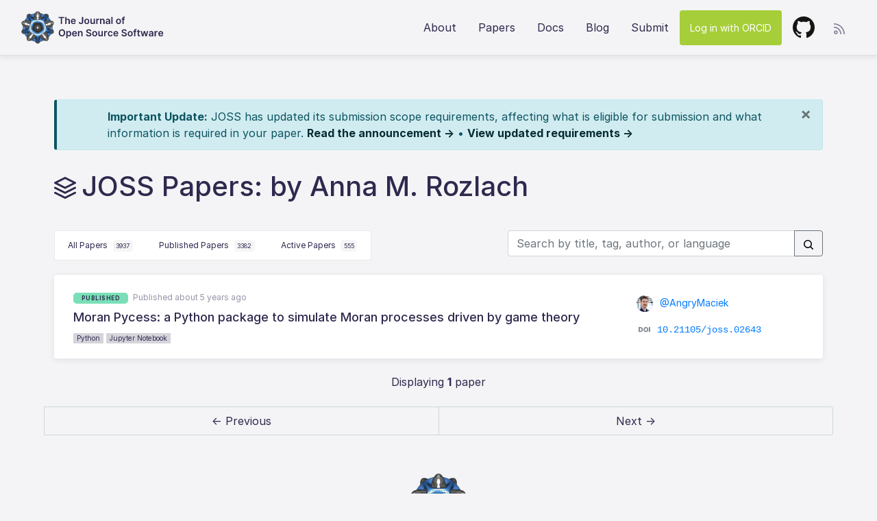

--- FILE ---
content_type: text/html; charset=utf-8
request_url: https://joss.theoj.org/papers/by/Anna%20M.%20Rozlach
body_size: 15610
content:
<!DOCTYPE html>
<html lang="en">
<head>
  <!-- Global site tag (gtag.js) - Google Analytics -->
  <script async src="https://www.googletagmanager.com/gtag/js?id=UA-47852178-4"></script>
  <script>
    window.dataLayer = window.dataLayer || [];
    function gtag(){dataLayer.push(arguments);}
    gtag('js', new Date());

    gtag('config', 'UA-47852178-4');
  </script>
  
  <title>Journal of Open Source Software</title>
  <link rel="stylesheet" href="/assets/application-990b0c84fa2b9f6406427909fa66caacc71a9cd13c184b58356fb9accb925514.css" media="all" />
  <script type="importmap" data-turbo-track="reload">{
  "imports": {
    "application": "/assets/application-df5a46b91e72d278d5a7a1cd9443f0dc2cca3910d86834bc36bd5184c8281bc9.js",
    "@hotwired/turbo-rails": "/assets/turbo.min-38d030897e3554a265d3a3b6bdf4fb7509b08197ba2b6e3761683c07e776c1bc.js",
    "@hotwired/stimulus": "/assets/stimulus.min-dd364f16ec9504dfb72672295637a1c8838773b01c0b441bd41008124c407894.js",
    "@hotwired/stimulus-loading": "/assets/stimulus-loading-3576ce92b149ad5d6959438c6f291e2426c86df3b874c525b30faad51b0d96b3.js",
    "chartkick": "/assets/chartkick-8eb76e6cbdb540d495739fce84049fd038e59e7fd55c9e08e47b0b5a74b62db4.js",
    "Chart.bundle": "/assets/Chart.bundle-e676ae434df5df5424aa5433508ef99b7698e94ba8e614bb32e3c2e2f9fcc1f8.js",
    "jquery": "https://ga.jspm.io/npm:jquery@3.6.0/dist/jquery.js",
    "jquery-ujs": "https://ga.jspm.io/npm:jquery-ujs@1.2.3/src/rails.js",
    "bootstrap": "https://ga.jspm.io/npm:bootstrap@4.3.1/dist/js/bootstrap.js",
    "popper.js": "https://ga.jspm.io/npm:popper.js@1.16.1/dist/umd/popper.js",
    "stimulus-autocomplete": "https://ga.jspm.io/npm:stimulus-autocomplete@3.0.2/src/autocomplete.js",
    "controllers/application": "/assets/controllers/application-be831a1b6a870183a0658d3e9c13c6da218a1234275567dff4eefef7f7775b81.js",
    "controllers": "/assets/controllers/index-2db729dddcc5b979110e98de4b6720f83f91a123172e87281d5a58410fc43806.js",
    "custom/clipboards": "/assets/custom/clipboards-d9f5ade74f9f5ac574c562147c06a0f62149c82bd719345019f3a87107058bfd.js",
    "custom/editors": "/assets/custom/editors-2e61a0aab32b84eb5eeae0d0067bd2b49ed1983d97e2eeec51363b698541e8b8.js",
    "custom/home": "/assets/custom/home-0b2de9e6deaba03f8cae782e1c1437dc0b2bb6a39cad38d5f690565f8203a915.js",
    "custom/loading_jquery": "/assets/custom/loading_jquery-d236c90c9cc902cd6a766deccda5187a1d0fdd60385d6e7f9ead103d82252a60.js",
    "custom/papers": "/assets/custom/papers-ce601133df30d3d1e0b730c63030931b8113c83e98cc9f751a13a0d2655d86a8.js",
    "custom/sortable": "/assets/custom/sortable-1a1bd1a9b51409ff79f27d466bf8d3cfb3bd7403bb2b29b67eb17b861dc61718.js",
    "custom/transitions": "/assets/custom/transitions-1af839d3603dbc483aef21c4da58ceaa823018620db771eb05c7be268c125261.js"
  }
}</script>
<link rel="modulepreload" href="/assets/application-df5a46b91e72d278d5a7a1cd9443f0dc2cca3910d86834bc36bd5184c8281bc9.js">
<link rel="modulepreload" href="/assets/turbo.min-38d030897e3554a265d3a3b6bdf4fb7509b08197ba2b6e3761683c07e776c1bc.js">
<link rel="modulepreload" href="/assets/stimulus.min-dd364f16ec9504dfb72672295637a1c8838773b01c0b441bd41008124c407894.js">
<link rel="modulepreload" href="/assets/stimulus-loading-3576ce92b149ad5d6959438c6f291e2426c86df3b874c525b30faad51b0d96b3.js">
<link rel="modulepreload" href="/assets/chartkick-8eb76e6cbdb540d495739fce84049fd038e59e7fd55c9e08e47b0b5a74b62db4.js">
<link rel="modulepreload" href="/assets/Chart.bundle-e676ae434df5df5424aa5433508ef99b7698e94ba8e614bb32e3c2e2f9fcc1f8.js">
<link rel="modulepreload" href="https://ga.jspm.io/npm:jquery@3.6.0/dist/jquery.js">
<link rel="modulepreload" href="https://ga.jspm.io/npm:jquery-ujs@1.2.3/src/rails.js">
<link rel="modulepreload" href="https://ga.jspm.io/npm:bootstrap@4.3.1/dist/js/bootstrap.js">
<link rel="modulepreload" href="https://ga.jspm.io/npm:popper.js@1.16.1/dist/umd/popper.js">
<link rel="modulepreload" href="https://ga.jspm.io/npm:stimulus-autocomplete@3.0.2/src/autocomplete.js">
<link rel="modulepreload" href="/assets/controllers/application-be831a1b6a870183a0658d3e9c13c6da218a1234275567dff4eefef7f7775b81.js">
<link rel="modulepreload" href="/assets/controllers/index-2db729dddcc5b979110e98de4b6720f83f91a123172e87281d5a58410fc43806.js">
<link rel="modulepreload" href="/assets/custom/clipboards-d9f5ade74f9f5ac574c562147c06a0f62149c82bd719345019f3a87107058bfd.js">
<link rel="modulepreload" href="/assets/custom/editors-2e61a0aab32b84eb5eeae0d0067bd2b49ed1983d97e2eeec51363b698541e8b8.js">
<link rel="modulepreload" href="/assets/custom/home-0b2de9e6deaba03f8cae782e1c1437dc0b2bb6a39cad38d5f690565f8203a915.js">
<link rel="modulepreload" href="/assets/custom/loading_jquery-d236c90c9cc902cd6a766deccda5187a1d0fdd60385d6e7f9ead103d82252a60.js">
<link rel="modulepreload" href="/assets/custom/papers-ce601133df30d3d1e0b730c63030931b8113c83e98cc9f751a13a0d2655d86a8.js">
<link rel="modulepreload" href="/assets/custom/sortable-1a1bd1a9b51409ff79f27d466bf8d3cfb3bd7403bb2b29b67eb17b861dc61718.js">
<link rel="modulepreload" href="/assets/custom/transitions-1af839d3603dbc483aef21c4da58ceaa823018620db771eb05c7be268c125261.js">
<script type="module">import "application"</script>
  <meta name="viewport" content="width=device-width, initial-scale=1">
  <meta name="csrf-param" content="authenticity_token" />
<meta name="csrf-token" content="7UOyN-0oRnJ2P-atcSEcDYYZcJwbSK1pIVhgR6NwDljytEPC5O5S0gGA0lwZV7IJqgjrPwdxZNxB5BvtShbNsg" />

  <!-- Atom feeds -->
  <link rel="alternate" type="application/atom+xml" title="Journal of Open Source Software: All papers"
    href="https://joss.theoj.org/papers.atom">
  <link rel="alternate" type="application/atom+xml" title="Journal of Open Source Software: Accepted papers"
    href="https://joss.theoj.org/papers/published.atom">
  <link rel="alternate" type="application/atom+xml" title="Journal of Open Source Software: In progress papers"
    href="https://joss.theoj.org/papers/active.atom">

  <link rel="apple-touch-icon" sizes="57x57" href="/apple-icon-57x57.png">
  <link rel="apple-touch-icon" sizes="60x60" href="/apple-icon-60x60.png">
  <link rel="apple-touch-icon" sizes="72x72" href="/apple-icon-72x72.png">
  <link rel="apple-touch-icon" sizes="76x76" href="/apple-icon-76x76.png">
  <link rel="apple-touch-icon" sizes="114x114" href="/apple-icon-114x114.png">
  <link rel="apple-touch-icon" sizes="120x120" href="/apple-icon-120x120.png">
  <link rel="apple-touch-icon" sizes="144x144" href="/apple-icon-144x144.png">
  <link rel="apple-touch-icon" sizes="152x152" href="/apple-icon-152x152.png">
  <link rel="apple-touch-icon" sizes="180x180" href="/apple-icon-180x180.png">
  <link rel="icon" type="image/png" sizes="192x192" href="/android-icon-192x192.png">
  <link rel="icon" type="image/png" sizes="32x32" href="/favicon-32x32.png">
  <link rel="icon" type="image/png" sizes="96x96" href="/favicon-96x96.png">
  <link rel="icon" type="image/png" sizes="16x16" href="/favicon-16x16.png">
  <link rel="manifest" href="/manifest.json">
  <link rel="home" type="application/atom+xml" title="Papers" href="/papers.atom">
  <meta name="msapplication-TileColor" content="#ffffff">
  <meta name="msapplication-TileImage" content="/ms-icon-144x144.png">
  <meta name="theme-color" content="#ffffff">

  <!-- facebook open graph tags -->
  <meta property="og:type" content="website" />
  <meta property="og:url" content="https://joss.theoj.org" />
  <meta property="og:title" content="Journal of Open Source Software" />
  <meta property="og:description" content="Journal of Open Source Software (JOSS) is a developer friendly, open access journal for research software packages." />
  <meta property="og:image" content="https://joss.theoj.org/logo_large.jpg" />

  <!-- twitter card tags additive with the og: tags -->
  <meta name="twitter:card" content="summary_large_image">
  <meta name="twitter:title" value="Journal of Open Source Software" />
  <meta name="twitter:site" content="">
  <meta name="twitter:description" value="Journal of Open Source Software (JOSS) is a developer friendly, open access journal for research software packages." />
  <meta name="twitter:image" content="https://joss.theoj.org/logo_large.jpg" />
  <meta name="twitter:url" value="https://joss.theoj.org" />
  <meta name="twitter:label1" value="ISSN" />
  <meta name="twitter:data1" value="2475-9066" />
</head>

<body>
  <header class="container-fluid">
    <nav class="navbar navbar-expand-lg">

  <a class="navbar-brand" href="/">
    <img src="/assets/logo_medium-5f8ee81bd1f2a8d84c42254f1addc510aad3b4acd4242be8cf69c2f860b1704e.png" width="48" height="48" />
    <img src="/assets/joss-3941a7301703d0bb0ca6eb564b9856ccf41d2452909d7404c83fc589e68e5ee7.svg" />
  </a>

  <button class="navbar-toggler collapsed" type="button" data-toggle="collapse" data-target="#navbarNavAltMarkup"
    aria-controls="navbarNavAltMarkup" aria-expanded="false" aria-label="Toggle navigation">
    <span class="icon-bar"></span>
    <span class="icon-bar"></span>
    <span class="icon-bar"></span>
  </button>


  <div class="collapse navbar-collapse" id="navbarNavAltMarkup">
    <div class="navbar-nav ml-auto">



      <a class="nav-item nav-link" href="/about">About</a>
      <a class="nav-item nav-link" href="/papers/published">Papers</a>
      <a target="_blank" class="nav-item nav-link" href="https://joss.readthedocs.io/en/latest/index.html">Docs</a>
      <a class="nav-item nav-link" href="http://blog.joss.theoj.org/">Blog</a>
      <a class="nav-item nav-link" href="/papers/new">Submit</a>
      <form class="button_to" method="post" action="/auth/orcid"><button class="nav-item nav-link btn orcid" data-turbo="false" type="submit">Log in with ORCID</button><input type="hidden" name="authenticity_token" value="BAGh9u8JezcFt4szgUqKz1UP6kb9pDbTcgl7Ldd7omZqbtGOzz6JkEBo3eZoh2cd96_gyidZnfDu_0YvBcbPQg" autocomplete="off" /></form>
      <a target="_blank" class="nav-item nav-link" href="https://github.com/openjournals/joss"><img src="/assets/github-602a2a727b721fb4f2162df06888f580f65cdc14cdc2dfd7c82f3cbb44e07f41.svg" /></a>
    </div>

    <div class="rss-dropdown dropdown">
      <a class="dropdown-toggle" size="48" id="dropdownMenuLink" data-toggle="dropdown" aria-haspopup="true" aria-expanded="false" href="#"><img src="/assets/rss-sm-9288eaac3970144f8632d608dce86b4c008ead8e14e74dfd6d9fbbb2cd16877d.svg" /></a>
      <div class="dropdown-menu dropdown-menu-right" aria-labelledby="dropdownMenuLink">
        <a class="dropdown-item" href="/papers/by/Anna%20M.%20Rozlach.atom">This Search</a>
        <a class="dropdown-item" href="/papers/active.atom">Active Papers</a>
        <a class="dropdown-item" href="/papers/published.atom">Published Papers</a>
      </div>
    </div>

  </div>
</nav>

  </header>


  <div class="container">
    <div id="flash-message-wrapper">
      


    </div>
    
    <div class="alert alert-info scope-update-banner" role="alert" id="scope-update-banner">
  <div class="container">
    <button type="button" class="close" data-dismiss="alert" aria-label="Close" onclick="dismissScopeBanner()">
      <span aria-hidden="true">&times;</span>
    </button>
    <strong>Important Update:</strong> JOSS has updated its submission scope requirements, affecting what is eligible for submission and what information is required in your paper.
    <a target="_blank" class="alert-link" href="https://blog.joss.theoj.org/2026/01/preparing-joss-for-a-generative-ai-future">Read the announcement &rarr;</a> • 
    <a target="_blank" class="alert-link" href="https://joss.readthedocs.io/en/latest/submitting.html#scope-and-significance">View updated requirements &rarr;</a>
  </div>
</div>

<script>
function dismissScopeBanner() {
  document.cookie = "scope_banner_dismissed=true; max-age=2592000; path=/"; // 30 days
  document.getElementById('scope-update-banner').style.display = 'none';
}
</script>

  </div>

  <div class="container papers-hero">
  <div class="hero-small">
    <div class="hero-title">
      <img height="32px" src="/assets/icon_papers-0b16285f3292d284b4bd91da5ea757f5233236ccdfa73a5b4a45793c684748a1.svg" /><h1>JOSS Papers: by Anna M. Rozlach</h1>
    </div>
  </div>
</div>

<div class="container">

    <div class="btn-group" role="group" aria-label="Paper Status">

      <a class="tabnav-tab " href="/papers">
      All Papers
      <div class="count-badge">3937</div>
</a>      <a class="tabnav-tab " href="/papers/published">
      Published Papers
      <div class="count-badge">3382</div>
</a>      <a class="tabnav-tab " href="/papers/active">
      Active Papers
      <div class="count-badge">555</div>
</a>    </div>

    <form class="form-inline my-2 my-lg-0 float-right" action="/papers/search" accept-charset="UTF-8" method="get">
    <div class="input-group mb-3">
      <input placeholder="Search by title, tag, author, or language" class="form-control" size="35" type="text" name="q" id="q" />
      <div class="input-group-append">
        <button name="search_button" type="submit" class="btn btn-outline-secondary">
          <svg class="octicon octicon-search" viewBox="0 0 16 16" version="1.1" width="16" height="16" aria-hidden="true"><path d="M10.68 11.74a6 6 0 0 1-7.922-8.982 6 6 0 0 1 8.982 7.922l3.04 3.04a.749.749 0 0 1-.326 1.275.749.749 0 0 1-.734-.215ZM11.5 7a4.499 4.499 0 1 0-8.997 0A4.499 4.499 0 0 0 11.5 7Z"></path></svg>
</button>      </div>
    </div>
</form>
  <div id ="primary-content row" class="paper-list">
    <div class="paper-card">
  <div class="row">
    <div class="col-lg-9">
      <span class="badge accepted">published</span> <span class="time">Published about 5 years ago</span>
      <h2 class="paper-title"><a href="https://joss.theoj.org/papers/10.21105/joss.02643">Moran Pycess: a Python package to simulate Moran processes driven by game theory</a>
      </h2>
      <span class="badge-lang"><a href="/papers/in/Python">Python</a></span>
      <span class="badge-lang"><a href="/papers/in/Jupyter%20Notebook">Jupyter Notebook</a></span>
    </div>
    <div class="col-lg-3 paper-meta">
      <div class="submitted_by">
        <a target="_blank" href="https://github.com/AngryMaciek">
        <img src="https://github.com/AngryMaciek.png" width="24" height="24" />
        @AngryMaciek
</a>      </div>
      <div class="doi">
        <img src="/assets/doi-34e831ee0feecd5b2d879a94d09b7358dd1d15b33bea939ca571aa4b8bb8057b.svg" /><a href="https://joss.theoj.org/papers/10.21105/joss.02643">10.21105/joss.02643</a>
      </div>
    </div>
  </div>
</div>

  </div>
  <div class="row">
    <div class="pagination_helper">
      <span class="pagy info">Displaying <b>1</b> paper</span>
    </div>
    <div class='pagination'><span class='page prev disabled'>&#8592; Previous</span><span class='page next disabled'>Next &#8594;</span></div>
  </div>
</div>


  <div class="container-fluid">
    <div class="row footer">
  <div class="col-sm-6">
    <a href="https://opensource.org"><img height="65px" src="/assets/osi-fba45a3fe3a1a7a2aea190b377d03d9ee2471c56d8a38400e50550b239c27b17.png" /></a>
    <p>Journal of Open Source Software is an <a href="https://opensource.org/affiliates/list">affiliate</a> of the <a href="https://opensource.org">Open Source Initiative</a>.</p>
  </div>

  <div class="col-sm-6">
    <a href="https://numfocus.org"><img height="60px" src="/assets/numfocus-7fc6cca1c1f7ce876e711d8b5e847f86dc12cfca0715cbd2ad23e1ef911e14cb.png" /></a>
    <p>Journal of Open Source Software is part of <a href="http://www.theoj.org/">Open Journals</a>, which is a <a href="https://www.numfocus.org/open-source-projects/">NumFOCUS-sponsored project</a>.</p>
  </div>
</div>

<div class="row cc">
  <img height="48px" src="/assets/cc-logo-6bd73c91b31e18e58c9d77aae34fac59234b70adf38e1d7113532cfdec98ab00.svg" />
  <p>
    <a href="/toc">Table of Contents</a>
    <br>Public user content licensed <a href="https://creativecommons.org/licenses/by/4.0/">CC BY 4.0</a> unless otherwise specified.
    <br>ISSN 2475-9066
  </p>
</div>

  </div>
</body>
</html>


--- FILE ---
content_type: text/javascript
request_url: https://joss.theoj.org/assets/controllers/application-be831a1b6a870183a0658d3e9c13c6da218a1234275567dff4eefef7f7775b81.js
body_size: -578
content:
import { Application } from "@hotwired/stimulus"
import { Autocomplete } from 'stimulus-autocomplete'

const application = Application.start()
application.register('autocomplete', Autocomplete)

// Configure Stimulus development experience
application.debug = false
window.Stimulus   = application

export { application };


--- FILE ---
content_type: image/svg+xml
request_url: https://joss.theoj.org/assets/doi-34e831ee0feecd5b2d879a94d09b7358dd1d15b33bea939ca571aa4b8bb8057b.svg
body_size: -245
content:
<svg xmlns="http://www.w3.org/2000/svg" width="24" height="24" viewBox="0 0 24 24">
  <g fill="none" fill-rule="evenodd">
    <circle cx="12" cy="12" r="12" fill="#FFF"/>
    <path fill="#868E96" fill-rule="nonzero" d="M5.79829279,15.3721521 L3,15.3721521 L3,8.09943172 L5.76988372,8.09943172 C8.01419976,8.09943172 9.42044842,9.46306679 9.42044842,11.7357919 C9.42044842,14.008517 8.01419976,15.3721521 5.79829279,15.3721521 Z M4.97442994,13.6960173 L5.72727013,13.6960173 C6.80681455,13.6960173 7.43181396,13.2556768 7.43181396,11.7357919 C7.43181396,10.215907 6.80681455,9.77556649 5.670452,9.77556649 L4.97442994,9.77556649 L4.97442994,13.6960173 Z M17.2949933,11.7357919 C17.2949933,14.1647668 15.7324948,15.4715838 13.7580648,15.4715838 C11.7694304,15.4715838 10.2211364,14.1505623 10.2211364,11.7357919 C10.2211364,9.30681694 11.7694304,8 13.7580648,8 C15.7324948,8 17.2949933,9.30681694 17.2949933,11.7357919 Z M15.2637452,11.7357919 C15.2637452,10.428975 14.7381775,9.71874836 13.7580648,9.71874836 C12.7779521,9.71874836 12.2523845,10.428975 12.2523845,11.7357919 C12.2523845,13.0426088 12.7779521,13.7528354 13.7580648,13.7528354 C14.7381775,13.7528354 15.2637452,13.0426088 15.2637452,11.7357919 Z M20.0985208,8.09943172 L20.0985208,15.3721521 L18.1240909,15.3721521 L18.1240909,8.09943172 L20.0985208,8.09943172 Z"/>
  </g>
</svg>


--- FILE ---
content_type: image/svg+xml
request_url: https://joss.theoj.org/assets/joss-3941a7301703d0bb0ca6eb564b9856ccf41d2452909d7404c83fc589e68e5ee7.svg
body_size: 5026
content:
<svg xmlns="http://www.w3.org/2000/svg" width="154" height="32" viewBox="0 0 154 32">
  <path fill="#2E294E" d="M48.5568177,6.36435483 L48.5568177,4.81819153 L56.6803894,4.81819153 L56.6803894,6.36435483 L53.5333754,6.36435483 L53.5333754,15 L51.7038317,15 L51.7038317,6.36435483 L48.5568177,6.36435483 Z M59.9616451,10.5255724 L59.9616451,15 L58.1619309,15 L58.1619309,4.81819153 L59.9218724,4.81819153 L59.9218724,8.66122764 L60.011361,8.66122764 C60.3643436,7.79617164 61.1100815,7.26421192 62.2833759,7.26421192 C63.8693119,7.26421192 64.913345,8.29333026 64.913345,10.1377887 L64.913345,15 L63.1136308,15 L63.1136308,10.4161976 C63.1136308,9.38707922 62.5568131,8.78551729 61.6122117,8.78551729 C60.647724,8.78551729 59.9616451,9.42188032 59.9616451,10.5255724 Z M70.1235754,15.1491476 C67.821731,15.1491476 66.4147722,13.6228706 66.4147722,11.2265661 C66.4147722,8.87003426 67.8416174,7.26421192 70.0291153,7.26421192 C71.9083749,7.26421192 73.5191688,8.44247784 73.5191688,11.1221628 L73.5191688,11.6740089 L68.1995716,11.6740089 C68.2144864,12.981536 68.9850822,13.7471603 70.1484334,13.7471603 C70.9240008,13.7471603 71.5205912,13.4090924 71.7641989,12.7627862 L73.444595,12.9517065 C73.1264135,14.27912 71.9034033,15.1491476 70.1235754,15.1491476 Z M68.2045432,10.4609418 L71.7940284,10.4609418 C71.7840852,9.42188032 71.0880632,8.66619922 70.0539732,8.66619922 C68.9801106,8.66619922 68.2592306,9.48651094 68.2045432,10.4609418 Z M82.6122111,4.81819153 L84.4417548,4.81819153 L84.4417548,11.9772756 C84.4367832,13.9460237 83.1193129,15.1392044 81.1555364,15.1392044 C79.3707369,15.1392044 77.9985792,14.1747167 77.9985792,12.2954571 L79.8330945,12.2954571 C79.8480092,13.1207404 80.3998553,13.6228706 81.2251386,13.6228706 C82.1100809,13.6228706 82.6072395,13.0511382 82.6122111,11.9772756 L82.6122111,4.81819153 Z M89.6967289,15.1491476 C87.4595151,15.1491476 86.0376415,13.5731548 86.0376415,11.2116513 C86.0376415,8.84517632 87.4595151,7.26421192 89.6967289,7.26421192 C91.9339427,7.26421192 93.3558163,8.84517632 93.3558163,11.2116513 C93.3558163,13.5731548 91.9339427,15.1491476 89.6967289,15.1491476 Z M89.7066721,13.7073876 C90.9247107,13.7073876 91.5312442,12.6036955 91.5312442,11.2066798 C91.5312442,9.80966404 90.9247107,8.69105715 89.7066721,8.69105715 C88.4687471,8.69105715 87.8622136,9.80966404 87.8622136,11.2066798 C87.8622136,12.6036955 88.4687471,13.7073876 89.7066721,13.7073876 Z M99.7443127,11.7883553 L99.7443127,7.36364365 L101.544027,7.36364365 L101.544027,15 L99.7990001,15 L99.7990001,13.642757 L99.7194547,13.642757 C99.3714437,14.4978698 98.5660467,15.0994317 97.4225819,15.0994317 C95.9211629,15.0994317 94.8771298,14.0603702 94.8771298,12.2258549 L94.8771298,7.36364365 L96.676844,7.36364365 L96.676844,11.9474461 C96.676844,12.9169054 97.253548,13.5284105 98.118604,13.5284105 C98.9140578,13.5284105 99.7443127,12.9517065 99.7443127,11.7883553 Z M103.393465,15 L103.393465,7.36364365 L105.138492,7.36364365 L105.138492,8.63636971 L105.218037,8.63636971 C105.496446,7.75142737 106.227269,7.25426875 107.102268,7.25426875 C107.301132,7.25426875 107.584512,7.2741551 107.748575,7.30398461 L107.748575,8.95952281 C107.594455,8.90980694 107.216615,8.8551195 106.913348,8.8551195 C105.924002,8.8551195 105.193179,9.54119839 105.193179,10.5106577 L105.193179,15 L103.393465,15 Z M110.746446,10.5255724 L110.746446,15 L108.946732,15 L108.946732,7.36364365 L110.666901,7.36364365 L110.666901,8.66122764 L110.756389,8.66122764 C111.1044,7.8110864 111.889911,7.26421192 113.033376,7.26421192 C114.609369,7.26421192 115.653402,8.30824502 115.64843,10.1377887 L115.648448,15 L113.848716,15 L113.848716,10.4161976 C113.848716,9.39702239 113.291898,8.78551729 112.362212,8.78551729 C111.412639,8.78551729 110.746446,9.42188032 110.746446,10.5255724 Z M119.680395,15.1541192 C118.22372,15.1541192 117.124999,14.3586654 117.124999,12.8572464 C117.124999,11.1370775 118.541902,10.6946064 120.023434,10.5355156 C121.370734,10.3913396 121.912637,10.3664817 121.912637,9.84943673 L121.912637,9.81960721 C121.912637,9.0688977 121.455251,8.64134129 120.620025,8.64134129 C119.740054,8.64134129 119.232952,9.08878405 119.053975,9.61080059 L117.373579,9.37216446 C117.771306,7.98012033 119.004259,7.26421192 120.610081,7.26421192 C122.066756,7.26421192 123.712351,7.87074544 123.712351,9.88920942 L123.712351,15 L121.982239,15 L121.982239,13.9509953 L121.92258,13.9509953 C121.594455,14.5923299 120.878547,15.1541192 119.680395,15.1541192 Z M120.147724,13.8316773 C121.23153,13.8316773 121.917609,13.1107973 121.917609,12.260656 L121.917609,11.3607989 C121.683944,11.5497192 120.739343,11.6690373 120.267042,11.7336679 C119.461645,11.8480144 118.860083,12.1363664 118.860083,12.8274168 C118.860083,13.4886378 119.397014,13.8316773 120.147724,13.8316773 Z M127.326702,4.81819153 L127.326702,15 L125.526988,15 L125.526988,4.81819153 L127.326702,4.81819153 Z M135.98224,15.1491476 C133.745026,15.1491476 132.323153,13.5731548 132.323153,11.2116513 C132.323153,8.84517632 133.745026,7.26421192 135.98224,7.26421192 C138.219454,7.26421192 139.641328,8.84517632 139.641328,11.2116513 C139.641328,13.5731548 138.219454,15.1491476 135.98224,15.1491476 Z M135.992183,13.7073876 C137.210222,13.7073876 137.816756,12.6036955 137.816756,11.2066798 C137.816756,9.80966404 137.210222,8.69105715 135.992183,8.69105715 C134.754258,8.69105715 134.147725,9.80966404 134.147725,11.2066798 C134.147725,12.6036955 134.754258,13.7073876 135.992183,13.7073876 Z M145.080251,7.36364365 L145.080251,8.75568777 L143.494315,8.75568777 L143.494315,15 L141.694601,15 L141.694601,8.75568777 L140.566051,8.75568777 L140.566051,7.36364365 L141.694601,7.36364365 L141.694601,6.64276365 C141.694601,5.10157194 142.753549,4.34091926 144.080962,4.34091926 C144.702411,4.34091926 145.214484,4.4701805 145.448148,4.54972588 L145.085223,5.94177 C144.936075,5.89702573 144.697439,5.83239511 144.414059,5.83239511 C143.742894,5.83239511 143.494315,6.16549138 143.494315,6.76208172 L143.494315,7.36364365 L145.080251,7.36364365 Z M58.1022631,27.9090958 C58.1022631,31.2002858 56.0937423,33.1392044 53.4240005,33.1392044 C50.7492872,33.1392044 48.7457379,31.1953142 48.7457379,27.9090958 C48.7457379,24.6179057 50.7492872,22.6789871 53.4240005,22.6789871 C56.0937423,22.6789871 58.1022631,24.6179057 58.1022631,27.9090958 Z M56.2478615,27.9090958 C56.2478615,25.5923366 55.0845103,24.3345253 53.4240005,24.3345253 C51.7684623,24.3345253 50.6001396,25.5923366 50.6001396,27.9090958 C50.6001396,30.2258549 51.7684623,31.4836662 53.4240005,31.4836662 C55.0845103,31.4836662 56.2478615,30.2258549 56.2478615,27.9090958 Z M59.7727264,35.8636336 L59.7727264,25.3636436 L61.5426111,25.3636436 L61.5426111,26.6264265 L61.6470144,26.6264265 C61.9204516,26.0745805 62.4822409,25.2642119 63.8295407,25.2642119 C65.5944538,25.2642119 66.9815263,26.6463129 66.9815263,29.191765 C66.9815263,31.7073876 65.6342265,33.1342328 63.8345123,33.1342328 C62.5220135,33.1342328 61.9303948,32.3536938 61.6470144,31.7968761 L61.5724406,31.7968761 L61.5724406,35.8636336 L59.7727264,35.8636336 Z M61.5376395,29.1818218 C61.5376395,30.6633545 62.1839457,31.6576717 63.3323821,31.6576717 C64.5205912,31.6576717 65.147011,30.6136386 65.147011,29.1818218 C65.147011,27.7599482 64.5305344,26.740773 63.3323821,26.740773 C62.1740025,26.740773 61.5376395,27.7002891 61.5376395,29.1818218 Z M71.8984334,33.1491476 C69.596589,33.1491476 68.1896301,31.6228706 68.1896301,29.2265661 C68.1896301,26.8700343 69.6164753,25.2642119 71.8039733,25.2642119 C73.6832328,25.2642119 75.2940267,26.4424778 75.2940267,29.1221628 L75.2940267,29.6740089 L69.9744295,29.6740089 C69.9893443,30.981536 70.7599402,31.7471603 71.9232913,31.7471603 C72.6988588,31.7471603 73.2954491,31.4090924 73.5390568,30.7627862 L75.219453,30.9517065 C74.9012714,32.27912 73.6782612,33.1491476 71.8984334,33.1491476 Z M69.9794011,28.4609418 L73.5688863,28.4609418 C73.5589432,27.4218803 72.8629211,26.6661992 71.8288312,26.6661992 C70.7549686,26.6661992 70.0340886,27.4865109 69.9794011,28.4609418 Z M78.6150542,28.5255724 L78.6150542,33 L76.81534,33 L76.81534,25.3636436 L78.5355088,25.3636436 L78.5355088,26.6612276 L78.6249974,26.6612276 C78.9730084,25.8110864 79.758519,25.2642119 80.9019839,25.2642119 C82.4779767,25.2642119 83.5220098,26.308245 83.5170382,28.1377887 L83.5170559,33 L81.717324,33 L81.717324,28.4161976 C81.717324,27.3970224 81.1605063,26.7855173 80.2308197,26.7855173 C79.2812468,26.7855173 78.6150542,27.4218803 78.6150542,28.5255724 Z M94.4396244,25.6171945 C94.3451643,24.7521385 93.6193127,24.2400652 92.5205922,24.2400652 C91.3671842,24.2400652 90.6811053,24.8018544 90.6761337,25.5674787 C90.6661905,26.4176199 91.5710192,26.7706025 92.4062457,26.969466 L93.3607902,27.2081021 C94.8920388,27.5710279 96.3487135,28.3764249 96.3536851,30.141338 C96.3487135,31.9360806 94.9318115,33.1541192 92.4907627,33.1541192 C90.1193161,33.1541192 88.6129255,32.0156259 88.5383517,29.9921904 L90.3529806,29.9921904 C90.4275544,31.0610814 91.3224399,31.5781264 92.4758479,31.5781264 C93.6789718,31.5781264 94.5042551,30.9964508 94.5092267,30.1264232 C94.5042551,29.335941 93.7784035,28.9929015 92.6796829,28.7144927 L91.5213034,28.4161976 C89.8458788,27.9836696 88.8068173,27.1434715 88.8068173,25.6818252 C88.8018457,23.882111 90.4076681,22.6789871 92.5454501,22.6789871 C94.7130617,22.6789871 96.1796796,23.8970257 96.2144807,25.6171945 L94.4396244,25.6171945 Z M101.245735,33.1491476 C99.0085208,33.1491476 97.5866472,31.5731548 97.5866472,29.2116513 C97.5866472,26.8451763 99.0085208,25.2642119 101.245735,25.2642119 C103.482948,25.2642119 104.904822,26.8451763 104.904822,29.2116513 C104.904822,31.5731548 103.482948,33.1491476 101.245735,33.1491476 Z M101.255678,31.7073876 C102.473716,31.7073876 103.08025,30.6036955 103.08025,29.2066798 C103.08025,27.809664 102.473716,26.6910572 101.255678,26.6910572 C100.017753,26.6910572 99.4112193,27.809664 99.4112193,29.2066798 C99.4112193,30.6036955 100.017753,31.7073876 101.255678,31.7073876 Z M111.293318,29.7883553 L111.293318,25.3636436 L113.093033,25.3636436 L113.093033,33 L111.348006,33 L111.348006,31.642757 L111.26846,31.642757 C110.920449,32.4978698 110.115052,33.0994317 108.971588,33.0994317 C107.470169,33.0994317 106.426135,32.0603702 106.426135,30.2258549 L106.426135,25.3636436 L108.22585,25.3636436 L108.22585,29.9474461 C108.22585,30.9169054 108.802554,31.5284105 109.66761,31.5284105 C110.463063,31.5284105 111.293318,30.9517065 111.293318,29.7883553 Z M114.942471,33 L114.942471,25.3636436 L116.687497,25.3636436 L116.687497,26.6363697 L116.767043,26.6363697 C117.045452,25.7514274 117.771303,25.2542688 118.651274,25.2542688 C119.063916,25.2542688 119.406955,25.3636436 119.675421,25.5326776 L119.118603,27.0241534 C118.924711,26.9346649 118.70099,26.8650627 118.407666,26.8650627 C117.468036,26.8650627 116.742185,27.54617 116.742185,28.5106577 L116.742185,33 L114.942471,33 Z M124.065337,33.1491476 C121.783379,33.1491476 120.406249,31.5234389 120.406249,29.2116513 C120.406249,26.8799774 121.81818,25.2642119 124.055394,25.2642119 C125.919738,25.2642119 127.212351,26.3529893 127.336641,28.0085275 L125.616472,28.0085275 C125.477267,27.2727327 124.945308,26.7159151 124.080252,26.7159151 C122.971588,26.7159151 122.230822,27.6406301 122.230822,29.1818218 C122.230822,30.7428999 122.956673,31.6825297 124.080252,31.6825297 C124.870734,31.6825297 125.462353,31.210229 125.616472,30.3899173 L127.336641,30.3899173 C127.207379,32.0106544 125.984369,33.1491476 124.065337,33.1491476 Z M132.19886,33.1491476 C129.897015,33.1491476 128.490056,31.6228706 128.490056,29.2265661 C128.490056,26.8700343 129.916901,25.2642119 132.104399,25.2642119 C133.983659,25.2642119 135.594453,26.4424778 135.594453,29.1221628 L135.594453,29.6740089 L130.274856,29.6740089 C130.28977,30.981536 131.060366,31.7471603 132.223717,31.7471603 C132.999285,31.7471603 133.595875,31.4090924 133.839483,30.7627862 L135.519879,30.9517065 C135.201698,32.27912 133.978687,33.1491476 132.19886,33.1491476 Z M130.279827,28.4609418 L133.869312,28.4609418 C133.859369,27.4218803 133.163347,26.6661992 132.129257,26.6661992 C131.055395,26.6661992 130.334515,27.4865109 130.279827,28.4609418 Z M146.203829,25.6171945 C146.109369,24.7521385 145.383517,24.2400652 144.284797,24.2400652 C143.131389,24.2400652 142.44531,24.8018544 142.440338,25.5674787 C142.430395,26.4176199 143.335224,26.7706025 144.17045,26.969466 L145.124995,27.2081021 C146.656243,27.5710279 148.112918,28.3764249 148.11789,30.141338 C148.112918,31.9360806 146.696016,33.1541192 144.254967,33.1541192 C141.883521,33.1541192 140.37713,32.0156259 140.302556,29.9921904 L142.117185,29.9921904 C142.191759,31.0610814 143.086644,31.5781264 144.240052,31.5781264 C145.443176,31.5781264 146.26846,30.9964508 146.273431,30.1264232 C146.26846,29.335941 145.542608,28.9929015 144.443887,28.7144927 L143.285508,28.4161976 C141.610083,27.9836696 140.571022,27.1434715 140.571022,25.6818252 C140.56605,23.882111 142.171873,22.6789871 144.309655,22.6789871 C146.477266,22.6789871 147.943884,23.8970257 147.978685,25.6171945 L146.203829,25.6171945 Z M153.009939,33.1491476 C150.772725,33.1491476 149.350852,31.5731548 149.350852,29.2116513 C149.350852,26.8451763 150.772725,25.2642119 153.009939,25.2642119 C155.247153,25.2642119 156.669027,26.8451763 156.669027,29.2116513 C156.669027,31.5731548 155.247153,33.1491476 153.009939,33.1491476 Z M153.019882,31.7073876 C154.237921,31.7073876 154.844454,30.6036955 154.844454,29.2066798 C154.844454,27.809664 154.237921,26.6910572 153.019882,26.6910572 C151.781957,26.6910572 151.175424,27.809664 151.175424,29.2066798 C151.175424,30.6036955 151.781957,31.7073876 153.019882,31.7073876 Z M162.10795,25.3636436 L162.10795,26.7556878 L160.522014,26.7556878 L160.522014,33 L158.7223,33 L158.7223,26.7556878 L157.59375,26.7556878 L157.59375,25.3636436 L158.7223,25.3636436 L158.7223,24.6427637 C158.7223,23.1015719 159.781248,22.3409193 161.108661,22.3409193 C161.730109,22.3409193 162.242183,22.4701805 162.475847,22.5497259 L162.112922,23.94177 C161.963774,23.8970257 161.725138,23.8323951 161.441757,23.8323951 C160.770593,23.8323951 160.522014,24.1654914 160.522014,24.7620817 L160.522014,25.3636436 L162.10795,25.3636436 Z M167.333092,25.3636436 L167.333092,26.7556878 L165.826701,26.7556878 L165.826701,30.7031272 C165.826701,31.4289788 166.189627,31.5880695 166.642042,31.5880695 C166.865763,31.5880695 167.069598,31.5433253 167.16903,31.5184673 L167.472296,32.9254262 C167.278405,32.9900568 166.925422,33.0894886 166.413349,33.1044033 C165.061077,33.144176 164.017044,32.4382108 164.026987,31.0014224 L164.026987,26.7556878 L162.943181,26.7556878 L162.943181,25.3636436 L164.026987,25.3636436 L164.026987,23.5340999 L165.826701,23.5340999 L165.826701,25.3636436 L167.333092,25.3636436 Z M170.415481,33 L168.257812,25.3636436 L170.092327,25.3636436 L171.434656,30.7329567 L171.504258,30.7329567 L172.876416,25.3636436 L174.691045,25.3636436 L176.063202,30.7031272 L176.137776,30.7031272 L177.460218,25.3636436 L179.299705,25.3636436 L177.137065,33 L175.262777,33 L173.83096,27.8394936 L173.726557,27.8394936 L172.29474,33 L170.415481,33 Z M182.75994,33.1541192 C181.303265,33.1541192 180.204545,32.3586654 180.204545,30.8572464 C180.204545,29.1370775 181.621447,28.6946064 183.10298,28.5355156 C184.45028,28.3913396 184.992182,28.3664817 184.992182,27.8494367 L184.992182,27.8196072 C184.992182,27.0688977 184.534796,26.6413413 183.69957,26.6413413 C182.819599,26.6413413 182.312497,27.088784 182.13352,27.6108006 L180.453124,27.3721645 C180.850851,25.9801203 182.083804,25.2642119 183.689627,25.2642119 C185.146302,25.2642119 186.791897,25.8707454 186.791897,27.8892094 L186.791897,33 L185.061785,33 L185.061785,31.9509953 L185.002126,31.9509953 C184.674001,32.5923299 183.958092,33.1541192 182.75994,33.1541192 Z M183.227269,31.8316773 C184.311075,31.8316773 184.997154,31.1107973 184.997154,30.260656 L184.997154,29.3607989 C184.763489,29.5497192 183.818888,29.6690373 183.346587,29.7336679 C182.54119,29.8480144 181.939628,30.1363664 181.939628,30.8274168 C181.939628,31.4886378 182.47656,31.8316773 183.227269,31.8316773 Z M188.606533,33 L188.606533,25.3636436 L190.35156,25.3636436 L190.35156,26.6363697 L190.431105,26.6363697 C190.709514,25.7514274 191.435366,25.2542688 192.315336,25.2542688 C192.727978,25.2542688 193.071018,25.3636436 193.339483,25.5326776 L192.782666,27.0241534 C192.588774,26.9346649 192.365052,26.8650627 192.071729,26.8650627 C191.132099,26.8650627 190.406247,27.54617 190.406247,28.5106577 L190.406247,33 L188.606533,33 Z M197.779115,33.1491476 C195.477271,33.1491476 194.070312,31.6228706 194.070312,29.2265661 C194.070312,26.8700343 195.497157,25.2642119 197.684655,25.2642119 C199.563915,25.2642119 201.174709,26.4424778 201.174709,29.1221628 L201.174709,29.6740089 L195.855111,29.6740089 C195.870026,30.981536 196.640622,31.7471603 197.803973,31.7471603 C198.579541,31.7471603 199.176131,31.4090924 199.419739,30.7627862 L201.100135,30.9517065 C200.781953,32.27912 199.558943,33.1491476 197.779115,33.1491476 Z M195.860083,28.4609418 L199.449568,28.4609418 C199.439625,27.4218803 198.743603,26.6661992 197.709513,26.6661992 C196.63565,26.6661992 195.91477,27.4865109 195.860083,28.4609418 Z" transform="translate(-48 -4)"/>
</svg>


--- FILE ---
content_type: application/javascript; charset=utf-8
request_url: https://ga.jspm.io/npm:jquery-ujs@1.2.3/src/rails.js
body_size: 2391
content:
var t="undefined"!==typeof globalThis?globalThis:"undefined"!==typeof self?self:global;var e={};(function(){var jqueryUjsInit=function(e,a){e.rails!==a&&e.error("jquery-ujs has already been loaded!");var n;var r=e(document);e.rails=n={linkClickSelector:"a[data-confirm], a[data-method], a[data-remote]:not([disabled]), a[data-disable-with], a[data-disable]",buttonClickSelector:"button[data-remote]:not([form]):not(form button), button[data-confirm]:not([form]):not(form button)",inputChangeSelector:"select[data-remote], input[data-remote], textarea[data-remote]",formSubmitSelector:"form:not([data-turbo=true])",formInputClickSelector:"form:not([data-turbo=true]) input[type=submit], form:not([data-turbo=true]) input[type=image], form:not([data-turbo=true]) button[type=submit], form:not([data-turbo=true]) button:not([type]), input[type=submit][form], input[type=image][form], button[type=submit][form], button[form]:not([type])",disableSelector:"input[data-disable-with]:enabled, button[data-disable-with]:enabled, textarea[data-disable-with]:enabled, input[data-disable]:enabled, button[data-disable]:enabled, textarea[data-disable]:enabled",enableSelector:"input[data-disable-with]:disabled, button[data-disable-with]:disabled, textarea[data-disable-with]:disabled, input[data-disable]:disabled, button[data-disable]:disabled, textarea[data-disable]:disabled",requiredInputSelector:"input[name][required]:not([disabled]), textarea[name][required]:not([disabled])",fileInputSelector:"input[name][type=file]:not([disabled])",linkDisableSelector:"a[data-disable-with], a[data-disable]",buttonDisableSelector:"button[data-remote][data-disable-with], button[data-remote][data-disable]",csrfToken:function(){return e("meta[name=csrf-token]").attr("content")},csrfParam:function(){return e("meta[name=csrf-param]").attr("content")},CSRFProtection:function(t){var e=n.csrfToken();e&&t.setRequestHeader("X-CSRF-Token",e)},refreshCSRFTokens:function(){e('form input[name="'+n.csrfParam()+'"]').val(n.csrfToken())},fire:function(t,a,n){var r=e.Event(a);t.trigger(r,n);return false!==r.result},confirm:function(t){return confirm(t)},ajax:function(t){return e.ajax(t)},href:function(t){return t[0].href},isRemote:function(t){return t.data("remote")!==a&&false!==t.data("remote")},handleRemote:function(t){var r,i,o,l,s,u;if(n.fire(t,"ajax:before")){l=t.data("with-credentials")||null;s=t.data("type")||e.ajaxSettings&&e.ajaxSettings.dataType;if(t.is("form")){r=t.data("ujs:submit-button-formmethod")||t.attr("method");i=t.data("ujs:submit-button-formaction")||t.attr("action");o=e(t[0]).serializeArray();var d=t.data("ujs:submit-button");if(d){o.push(d);t.data("ujs:submit-button",null)}t.data("ujs:submit-button-formmethod",null);t.data("ujs:submit-button-formaction",null)}else if(t.is(n.inputChangeSelector)){r=t.data("method");i=t.data("url");o=t.serialize();t.data("params")&&(o=o+"&"+t.data("params"))}else if(t.is(n.buttonClickSelector)){r=t.data("method")||"get";i=t.data("url");o=t.serialize();t.data("params")&&(o=o+"&"+t.data("params"))}else{r=t.data("method");i=n.href(t);o=t.data("params")||null}u={type:r||"GET",data:o,dataType:s,beforeSend:function(e,r){r.dataType===a&&e.setRequestHeader("accept","*/*;q=0.5, "+r.accepts.script);if(!n.fire(t,"ajax:beforeSend",[e,r]))return false;t.trigger("ajax:send",e)},success:function(e,a,n){t.trigger("ajax:success",[e,a,n])},complete:function(e,a){t.trigger("ajax:complete",[e,a])},error:function(e,a,n){t.trigger("ajax:error",[e,a,n])},crossDomain:n.isCrossDomain(i)};l&&(u.xhrFields={withCredentials:l});i&&(u.url=i);return n.ajax(u)}return false},isCrossDomain:function(t){var e=document.createElement("a");e.href=location.href;var a=document.createElement("a");try{a.href=t;a.href=a.href;return!((!a.protocol||":"===a.protocol)&&!a.host||e.protocol+"//"+e.host===a.protocol+"//"+a.host)}catch(t){return true}},handleMethod:function(t){var r=n.href(t),i=t.data("method"),o=t.attr("target"),l=n.csrfToken(),s=n.csrfParam(),u=e('<form method="post" action="'+r+'"></form>'),d='<input name="_method" value="'+i+'" type="hidden" />';s===a||l===a||n.isCrossDomain(r)||(d+='<input name="'+s+'" value="'+l+'" type="hidden" />');o&&u.attr("target",o);u.hide().append(d).appendTo("body");u.submit()},formElements:function(t,a){return t.is("form")?e(t[0].elements).filter(a):t.find(a)},disableFormElements:function(a){n.formElements(a,n.disableSelector).each((function(){n.disableFormElement(e(this||t))}))},disableFormElement:function(t){var e,n;e=t.is("button")?"html":"val";n=t.data("disable-with");if(n!==a){t.data("ujs:enable-with",t[e]());t[e](n)}t.prop("disabled",true);t.data("ujs:disabled",true)},enableFormElements:function(a){n.formElements(a,n.enableSelector).each((function(){n.enableFormElement(e(this||t))}))},enableFormElement:function(t){var e=t.is("button")?"html":"val";if(t.data("ujs:enable-with")!==a){t[e](t.data("ujs:enable-with"));t.removeData("ujs:enable-with")}t.prop("disabled",false);t.removeData("ujs:disabled")},allowAction:function(t){var e,a=t.data("confirm"),r=false;if(!a)return true;if(n.fire(t,"confirm")){try{r=n.confirm(a)}catch(t){(console.error||console.log).call(console,t.stack||t)}e=n.fire(t,"confirm:complete",[r])}return r&&e},blankInputs:function(a,n,r){var i,o,l,s,u=e(),d=n||"input,textarea",m=a.find(d),f={};m.each((function(){i=e(this||t);if(i.is("input[type=radio]")){s=i.attr("name");if(!f[s]){if(0===a.find('input[type=radio]:checked[name="'+s+'"]').length){l=a.find('input[type=radio][name="'+s+'"]');u=u.add(l)}f[s]=s}}else{o=i.is("input[type=checkbox],input[type=radio]")?i.is(":checked"):!!i.val();o===r&&(u=u.add(i))}}));return!!u.length&&u},nonBlankInputs:function(t,e){return n.blankInputs(t,e,true)},stopEverything:function(t){e(t.target).trigger("ujs:everythingStopped");t.stopImmediatePropagation();return false},disableElement:function(t){var e=t.data("disable-with");if(e!==a){t.data("ujs:enable-with",t.html());t.html(e)}t.on("click.railsDisable",(function(t){return n.stopEverything(t)}));t.data("ujs:disabled",true)},enableElement:function(t){if(t.data("ujs:enable-with")!==a){t.html(t.data("ujs:enable-with"));t.removeData("ujs:enable-with")}t.off("click.railsDisable");t.removeData("ujs:disabled")}};if(n.fire(r,"rails:attachBindings")){e.ajaxPrefilter((function(t,e,a){t.crossDomain||n.CSRFProtection(a)}));e(window).on("pageshow.rails",(function(){e(e.rails.enableSelector).each((function(){var a=e(this||t);a.data("ujs:disabled")&&e.rails.enableFormElement(a)}));e(e.rails.linkDisableSelector).each((function(){var a=e(this||t);a.data("ujs:disabled")&&e.rails.enableElement(a)}))}));r.on("ajax:complete",n.linkDisableSelector,(function(){n.enableElement(e(this||t))}));r.on("ajax:complete",n.buttonDisableSelector,(function(){n.enableFormElement(e(this||t))}));r.on("click.rails",n.linkClickSelector,(function(a){var r=e(this||t),i=r.data("method"),o=r.data("params"),l=a.metaKey||a.ctrlKey;if(!n.allowAction(r))return n.stopEverything(a);!l&&r.is(n.linkDisableSelector)&&n.disableElement(r);if(n.isRemote(r)){if(l&&(!i||"GET"===i)&&!o)return true;var s=n.handleRemote(r);false===s?n.enableElement(r):s.fail((function(){n.enableElement(r)}));return false}if(i){n.handleMethod(r);return false}}));r.on("click.rails",n.buttonClickSelector,(function(a){var r=e(this||t);if(!n.allowAction(r)||!n.isRemote(r))return n.stopEverything(a);r.is(n.buttonDisableSelector)&&n.disableFormElement(r);var i=n.handleRemote(r);false===i?n.enableFormElement(r):i.fail((function(){n.enableFormElement(r)}));return false}));r.on("change.rails",n.inputChangeSelector,(function(a){var r=e(this||t);if(!n.allowAction(r)||!n.isRemote(r))return n.stopEverything(a);n.handleRemote(r);return false}));r.on("submit.rails",n.formSubmitSelector,(function(r){var i,o,l=e(this||t),s=n.isRemote(l);if(!n.allowAction(l))return n.stopEverything(r);if(l.attr("novalidate")===a)if(l.data("ujs:formnovalidate-button")===a){i=n.blankInputs(l,n.requiredInputSelector,false);if(i&&n.fire(l,"ajax:aborted:required",[i]))return n.stopEverything(r)}else l.data("ujs:formnovalidate-button",a);if(s){o=n.nonBlankInputs(l,n.fileInputSelector);if(o){setTimeout((function(){n.disableFormElements(l)}),13);var u=n.fire(l,"ajax:aborted:file",[o]);u||setTimeout((function(){n.enableFormElements(l)}),13);return u}n.handleRemote(l);return false}setTimeout((function(){n.disableFormElements(l)}),13)}));r.on("click.rails",n.formInputClickSelector,(function(a){var r=e(this||t);if(!n.allowAction(r))return n.stopEverything(a);var i=r.attr("name"),o=i?{name:i,value:r.val()}:null;var l=r.closest("form");0===l.length&&(l=e("#"+r.attr("form")));l.data("ujs:submit-button",o);l.data("ujs:formnovalidate-button",r.attr("formnovalidate"));l.data("ujs:submit-button-formaction",r.attr("formaction"));l.data("ujs:submit-button-formmethod",r.attr("formmethod"))}));r.on("ajax:send.rails",n.formSubmitSelector,(function(a){(this||t)===a.target&&n.disableFormElements(e(this||t))}));r.on("ajax:complete.rails",n.formSubmitSelector,(function(a){(this||t)===a.target&&n.enableFormElements(e(this||t))}));e((function(){n.refreshCSRFTokens()}))}};window.jQuery?jqueryUjsInit(jQuery):e=jqueryUjsInit})();var a=e;export default a;

//# sourceMappingURL=rails.js.map

--- FILE ---
content_type: text/javascript
request_url: https://joss.theoj.org/assets/Chart.bundle-e676ae434df5df5424aa5433508ef99b7698e94ba8e614bb32e3c2e2f9fcc1f8.js
body_size: 162237
content:
/*!
 * Chart.js v4.4.9
 * https://www.chartjs.org
 * (c) 2025 Chart.js Contributors
 * Released under the MIT License
 *
 * @kurkle/color v0.3.2
 * https://github.com/kurkle/color#readme
 * (c) 2023 Jukka Kurkela
 * Released under the MIT License
 *
 * chartjs-adapter-date-fns v3.0.0
 * https://www.chartjs.org
 * (c) 2022 chartjs-adapter-date-fns Contributors
 * Released under the MIT license
 *
 * date-fns v2.30.0
 * https://date-fns.org
 * (c) 2021 Sasha Koss and Lesha Koss
 * Released under the MIT License
 */

(function (global, factory) {
  typeof exports === 'object' && typeof module !== 'undefined' ? module.exports = factory() :
  typeof define === 'function' && define.amd ? define(factory) :
  (global = typeof globalThis !== 'undefined' ? globalThis : global || self, global.Chart = factory());
})(this, (function () { 'use strict';

  function _arrayLikeToArray$1(r, a) {
    (null == a || a > r.length) && (a = r.length);
    for (var e = 0, n = Array(a); e < a; e++) n[e] = r[e];
    return n;
  }
  function _arrayWithHoles(r) {
    if (Array.isArray(r)) return r;
  }
  function _arrayWithoutHoles(r) {
    if (Array.isArray(r)) return _arrayLikeToArray$1(r);
  }
  function _assertThisInitialized$1(e) {
    if (void 0 === e) throw new ReferenceError("this hasn't been initialised - super() hasn't been called");
    return e;
  }
  function _callSuper(t, o, e) {
    return o = _getPrototypeOf$1(o), _possibleConstructorReturn$1(t, _isNativeReflectConstruct$1() ? Reflect.construct(o, e || [], _getPrototypeOf$1(t).constructor) : o.apply(t, e));
  }
  function _classCallCheck$1(a, n) {
    if (!(a instanceof n)) throw new TypeError("Cannot call a class as a function");
  }
  function _defineProperties$1(e, r) {
    for (var t = 0; t < r.length; t++) {
      var o = r[t];
      o.enumerable = o.enumerable || !1, o.configurable = !0, "value" in o && (o.writable = !0), Object.defineProperty(e, _toPropertyKey(o.key), o);
    }
  }
  function _createClass$1(e, r, t) {
    return r && _defineProperties$1(e.prototype, r), t && _defineProperties$1(e, t), Object.defineProperty(e, "prototype", {
      writable: !1
    }), e;
  }
  function _createForOfIteratorHelper$1(r, e) {
    var t = "undefined" != typeof Symbol && r[Symbol.iterator] || r["@@iterator"];
    if (!t) {
      if (Array.isArray(r) || (t = _unsupportedIterableToArray$1(r)) || e && r && "number" == typeof r.length) {
        t && (r = t);
        var n = 0,
          F = function () {};
        return {
          s: F,
          n: function () {
            return n >= r.length ? {
              done: !0
            } : {
              done: !1,
              value: r[n++]
            };
          },
          e: function (r) {
            throw r;
          },
          f: F
        };
      }
      throw new TypeError("Invalid attempt to iterate non-iterable instance.\nIn order to be iterable, non-array objects must have a [Symbol.iterator]() method.");
    }
    var o,
      a = !0,
      u = !1;
    return {
      s: function () {
        t = t.call(r);
      },
      n: function () {
        var r = t.next();
        return a = r.done, r;
      },
      e: function (r) {
        u = !0, o = r;
      },
      f: function () {
        try {
          a || null == t.return || t.return();
        } finally {
          if (u) throw o;
        }
      }
    };
  }
  function _defineProperty$1(e, r, t) {
    return (r = _toPropertyKey(r)) in e ? Object.defineProperty(e, r, {
      value: t,
      enumerable: !0,
      configurable: !0,
      writable: !0
    }) : e[r] = t, e;
  }
  function _get() {
    return _get = "undefined" != typeof Reflect && Reflect.get ? Reflect.get.bind() : function (e, t, r) {
      var p = _superPropBase(e, t);
      if (p) {
        var n = Object.getOwnPropertyDescriptor(p, t);
        return n.get ? n.get.call(arguments.length < 3 ? e : r) : n.value;
      }
    }, _get.apply(null, arguments);
  }
  function _getPrototypeOf$1(t) {
    return _getPrototypeOf$1 = Object.setPrototypeOf ? Object.getPrototypeOf.bind() : function (t) {
      return t.__proto__ || Object.getPrototypeOf(t);
    }, _getPrototypeOf$1(t);
  }
  function _inherits$1(t, e) {
    if ("function" != typeof e && null !== e) throw new TypeError("Super expression must either be null or a function");
    t.prototype = Object.create(e && e.prototype, {
      constructor: {
        value: t,
        writable: !0,
        configurable: !0
      }
    }), Object.defineProperty(t, "prototype", {
      writable: !1
    }), e && _setPrototypeOf$1(t, e);
  }
  function _isNativeReflectConstruct$1() {
    try {
      var t = !Boolean.prototype.valueOf.call(Reflect.construct(Boolean, [], function () {}));
    } catch (t) {}
    return (_isNativeReflectConstruct$1 = function () {
      return !!t;
    })();
  }
  function _iterableToArray(r) {
    if ("undefined" != typeof Symbol && null != r[Symbol.iterator] || null != r["@@iterator"]) return Array.from(r);
  }
  function _iterableToArrayLimit(r, l) {
    var t = null == r ? null : "undefined" != typeof Symbol && r[Symbol.iterator] || r["@@iterator"];
    if (null != t) {
      var e,
        n,
        i,
        u,
        a = [],
        f = !0,
        o = !1;
      try {
        if (i = (t = t.call(r)).next, 0 === l) {
          if (Object(t) !== t) return;
          f = !1;
        } else for (; !(f = (e = i.call(t)).done) && (a.push(e.value), a.length !== l); f = !0);
      } catch (r) {
        o = !0, n = r;
      } finally {
        try {
          if (!f && null != t.return && (u = t.return(), Object(u) !== u)) return;
        } finally {
          if (o) throw n;
        }
      }
      return a;
    }
  }
  function _nonIterableRest() {
    throw new TypeError("Invalid attempt to destructure non-iterable instance.\nIn order to be iterable, non-array objects must have a [Symbol.iterator]() method.");
  }
  function _nonIterableSpread() {
    throw new TypeError("Invalid attempt to spread non-iterable instance.\nIn order to be iterable, non-array objects must have a [Symbol.iterator]() method.");
  }
  function ownKeys(e, r) {
    var t = Object.keys(e);
    if (Object.getOwnPropertySymbols) {
      var o = Object.getOwnPropertySymbols(e);
      r && (o = o.filter(function (r) {
        return Object.getOwnPropertyDescriptor(e, r).enumerable;
      })), t.push.apply(t, o);
    }
    return t;
  }
  function _objectSpread2(e) {
    for (var r = 1; r < arguments.length; r++) {
      var t = null != arguments[r] ? arguments[r] : {};
      r % 2 ? ownKeys(Object(t), !0).forEach(function (r) {
        _defineProperty$1(e, r, t[r]);
      }) : Object.getOwnPropertyDescriptors ? Object.defineProperties(e, Object.getOwnPropertyDescriptors(t)) : ownKeys(Object(t)).forEach(function (r) {
        Object.defineProperty(e, r, Object.getOwnPropertyDescriptor(t, r));
      });
    }
    return e;
  }
  function _possibleConstructorReturn$1(t, e) {
    if (e && ("object" == typeof e || "function" == typeof e)) return e;
    if (void 0 !== e) throw new TypeError("Derived constructors may only return object or undefined");
    return _assertThisInitialized$1(t);
  }
  function _setPrototypeOf$1(t, e) {
    return _setPrototypeOf$1 = Object.setPrototypeOf ? Object.setPrototypeOf.bind() : function (t, e) {
      return t.__proto__ = e, t;
    }, _setPrototypeOf$1(t, e);
  }
  function _slicedToArray(r, e) {
    return _arrayWithHoles(r) || _iterableToArrayLimit(r, e) || _unsupportedIterableToArray$1(r, e) || _nonIterableRest();
  }
  function _superPropBase(t, o) {
    for (; !{}.hasOwnProperty.call(t, o) && null !== (t = _getPrototypeOf$1(t)););
    return t;
  }
  function _superPropGet(t, o, e, r) {
    var p = _get(_getPrototypeOf$1(1 & r ? t.prototype : t), o, e);
    return 2 & r && "function" == typeof p ? function (t) {
      return p.apply(e, t);
    } : p;
  }
  function _toConsumableArray(r) {
    return _arrayWithoutHoles(r) || _iterableToArray(r) || _unsupportedIterableToArray$1(r) || _nonIterableSpread();
  }
  function _toPrimitive(t, r) {
    if ("object" != typeof t || !t) return t;
    var e = t[Symbol.toPrimitive];
    if (void 0 !== e) {
      var i = e.call(t, r || "default");
      if ("object" != typeof i) return i;
      throw new TypeError("@@toPrimitive must return a primitive value.");
    }
    return ("string" === r ? String : Number)(t);
  }
  function _toPropertyKey(t) {
    var i = _toPrimitive(t, "string");
    return "symbol" == typeof i ? i : i + "";
  }
  function _typeof$1(o) {
    "@babel/helpers - typeof";

    return _typeof$1 = "function" == typeof Symbol && "symbol" == typeof Symbol.iterator ? function (o) {
      return typeof o;
    } : function (o) {
      return o && "function" == typeof Symbol && o.constructor === Symbol && o !== Symbol.prototype ? "symbol" : typeof o;
    }, _typeof$1(o);
  }
  function _unsupportedIterableToArray$1(r, a) {
    if (r) {
      if ("string" == typeof r) return _arrayLikeToArray$1(r, a);
      var t = {}.toString.call(r).slice(8, -1);
      return "Object" === t && r.constructor && (t = r.constructor.name), "Map" === t || "Set" === t ? Array.from(r) : "Arguments" === t || /^(?:Ui|I)nt(?:8|16|32)(?:Clamped)?Array$/.test(t) ? _arrayLikeToArray$1(r, a) : void 0;
    }
  }

  /*!
   * @kurkle/color v0.3.2
   * https://github.com/kurkle/color#readme
   * (c) 2023 Jukka Kurkela
   * Released under the MIT License
   */
  function round(v) {
    return v + 0.5 | 0;
  }
  var lim = function lim(v, l, h) {
    return Math.max(Math.min(v, h), l);
  };
  function p2b(v) {
    return lim(round(v * 2.55), 0, 255);
  }
  function n2b(v) {
    return lim(round(v * 255), 0, 255);
  }
  function b2n(v) {
    return lim(round(v / 2.55) / 100, 0, 1);
  }
  function n2p(v) {
    return lim(round(v * 100), 0, 100);
  }
  var map$1 = {
    0: 0,
    1: 1,
    2: 2,
    3: 3,
    4: 4,
    5: 5,
    6: 6,
    7: 7,
    8: 8,
    9: 9,
    A: 10,
    B: 11,
    C: 12,
    D: 13,
    E: 14,
    F: 15,
    a: 10,
    b: 11,
    c: 12,
    d: 13,
    e: 14,
    f: 15
  };
  var hex = _toConsumableArray('0123456789ABCDEF');
  var h1 = function h1(b) {
    return hex[b & 0xF];
  };
  var h2 = function h2(b) {
    return hex[(b & 0xF0) >> 4] + hex[b & 0xF];
  };
  var eq = function eq(b) {
    return (b & 0xF0) >> 4 === (b & 0xF);
  };
  var isShort = function isShort(v) {
    return eq(v.r) && eq(v.g) && eq(v.b) && eq(v.a);
  };
  function hexParse(str) {
    var len = str.length;
    var ret;
    if (str[0] === '#') {
      if (len === 4 || len === 5) {
        ret = {
          r: 255 & map$1[str[1]] * 17,
          g: 255 & map$1[str[2]] * 17,
          b: 255 & map$1[str[3]] * 17,
          a: len === 5 ? map$1[str[4]] * 17 : 255
        };
      } else if (len === 7 || len === 9) {
        ret = {
          r: map$1[str[1]] << 4 | map$1[str[2]],
          g: map$1[str[3]] << 4 | map$1[str[4]],
          b: map$1[str[5]] << 4 | map$1[str[6]],
          a: len === 9 ? map$1[str[7]] << 4 | map$1[str[8]] : 255
        };
      }
    }
    return ret;
  }
  var alpha = function alpha(a, f) {
    return a < 255 ? f(a) : '';
  };
  function _hexString(v) {
    var f = isShort(v) ? h1 : h2;
    return v ? '#' + f(v.r) + f(v.g) + f(v.b) + alpha(v.a, f) : undefined;
  }
  var HUE_RE = /^(hsla?|hwb|hsv)\(\s*([-+.e\d]+)(?:deg)?[\s,]+([-+.e\d]+)%[\s,]+([-+.e\d]+)%(?:[\s,]+([-+.e\d]+)(%)?)?\s*\)$/;
  function hsl2rgbn(h, s, l) {
    var a = s * Math.min(l, 1 - l);
    var f = function f(n) {
      var k = arguments.length > 1 && arguments[1] !== undefined ? arguments[1] : (n + h / 30) % 12;
      return l - a * Math.max(Math.min(k - 3, 9 - k, 1), -1);
    };
    return [f(0), f(8), f(4)];
  }
  function hsv2rgbn(h, s, v) {
    var f = function f(n) {
      var k = arguments.length > 1 && arguments[1] !== undefined ? arguments[1] : (n + h / 60) % 6;
      return v - v * s * Math.max(Math.min(k, 4 - k, 1), 0);
    };
    return [f(5), f(3), f(1)];
  }
  function hwb2rgbn(h, w, b) {
    var rgb = hsl2rgbn(h, 1, 0.5);
    var i;
    if (w + b > 1) {
      i = 1 / (w + b);
      w *= i;
      b *= i;
    }
    for (i = 0; i < 3; i++) {
      rgb[i] *= 1 - w - b;
      rgb[i] += w;
    }
    return rgb;
  }
  function hueValue(r, g, b, d, max) {
    if (r === max) {
      return (g - b) / d + (g < b ? 6 : 0);
    }
    if (g === max) {
      return (b - r) / d + 2;
    }
    return (r - g) / d + 4;
  }
  function rgb2hsl(v) {
    var range = 255;
    var r = v.r / range;
    var g = v.g / range;
    var b = v.b / range;
    var max = Math.max(r, g, b);
    var min = Math.min(r, g, b);
    var l = (max + min) / 2;
    var h, s, d;
    if (max !== min) {
      d = max - min;
      s = l > 0.5 ? d / (2 - max - min) : d / (max + min);
      h = hueValue(r, g, b, d, max);
      h = h * 60 + 0.5;
    }
    return [h | 0, s || 0, l];
  }
  function calln(f, a, b, c) {
    return (Array.isArray(a) ? f(a[0], a[1], a[2]) : f(a, b, c)).map(n2b);
  }
  function hsl2rgb(h, s, l) {
    return calln(hsl2rgbn, h, s, l);
  }
  function hwb2rgb(h, w, b) {
    return calln(hwb2rgbn, h, w, b);
  }
  function hsv2rgb(h, s, v) {
    return calln(hsv2rgbn, h, s, v);
  }
  function hue(h) {
    return (h % 360 + 360) % 360;
  }
  function hueParse(str) {
    var m = HUE_RE.exec(str);
    var a = 255;
    var v;
    if (!m) {
      return;
    }
    if (m[5] !== v) {
      a = m[6] ? p2b(+m[5]) : n2b(+m[5]);
    }
    var h = hue(+m[2]);
    var p1 = +m[3] / 100;
    var p2 = +m[4] / 100;
    if (m[1] === 'hwb') {
      v = hwb2rgb(h, p1, p2);
    } else if (m[1] === 'hsv') {
      v = hsv2rgb(h, p1, p2);
    } else {
      v = hsl2rgb(h, p1, p2);
    }
    return {
      r: v[0],
      g: v[1],
      b: v[2],
      a: a
    };
  }
  function _rotate(v, deg) {
    var h = rgb2hsl(v);
    h[0] = hue(h[0] + deg);
    h = hsl2rgb(h);
    v.r = h[0];
    v.g = h[1];
    v.b = h[2];
  }
  function _hslString(v) {
    if (!v) {
      return;
    }
    var a = rgb2hsl(v);
    var h = a[0];
    var s = n2p(a[1]);
    var l = n2p(a[2]);
    return v.a < 255 ? "hsla(".concat(h, ", ").concat(s, "%, ").concat(l, "%, ").concat(b2n(v.a), ")") : "hsl(".concat(h, ", ").concat(s, "%, ").concat(l, "%)");
  }
  var map$2 = {
    x: 'dark',
    Z: 'light',
    Y: 're',
    X: 'blu',
    W: 'gr',
    V: 'medium',
    U: 'slate',
    A: 'ee',
    T: 'ol',
    S: 'or',
    B: 'ra',
    C: 'lateg',
    D: 'ights',
    R: 'in',
    Q: 'turquois',
    E: 'hi',
    P: 'ro',
    O: 'al',
    N: 'le',
    M: 'de',
    L: 'yello',
    F: 'en',
    K: 'ch',
    G: 'arks',
    H: 'ea',
    I: 'ightg',
    J: 'wh'
  };
  var names$1 = {
    OiceXe: 'f0f8ff',
    antiquewEte: 'faebd7',
    aqua: 'ffff',
    aquamarRe: '7fffd4',
    azuY: 'f0ffff',
    beige: 'f5f5dc',
    bisque: 'ffe4c4',
    black: '0',
    blanKedOmond: 'ffebcd',
    Xe: 'ff',
    XeviTet: '8a2be2',
    bPwn: 'a52a2a',
    burlywood: 'deb887',
    caMtXe: '5f9ea0',
    KartYuse: '7fff00',
    KocTate: 'd2691e',
    cSO: 'ff7f50',
    cSnflowerXe: '6495ed',
    cSnsilk: 'fff8dc',
    crimson: 'dc143c',
    cyan: 'ffff',
    xXe: '8b',
    xcyan: '8b8b',
    xgTMnPd: 'b8860b',
    xWay: 'a9a9a9',
    xgYF: '6400',
    xgYy: 'a9a9a9',
    xkhaki: 'bdb76b',
    xmagFta: '8b008b',
    xTivegYF: '556b2f',
    xSange: 'ff8c00',
    xScEd: '9932cc',
    xYd: '8b0000',
    xsOmon: 'e9967a',
    xsHgYF: '8fbc8f',
    xUXe: '483d8b',
    xUWay: '2f4f4f',
    xUgYy: '2f4f4f',
    xQe: 'ced1',
    xviTet: '9400d3',
    dAppRk: 'ff1493',
    dApskyXe: 'bfff',
    dimWay: '696969',
    dimgYy: '696969',
    dodgerXe: '1e90ff',
    fiYbrick: 'b22222',
    flSOwEte: 'fffaf0',
    foYstWAn: '228b22',
    fuKsia: 'ff00ff',
    gaRsbSo: 'dcdcdc',
    ghostwEte: 'f8f8ff',
    gTd: 'ffd700',
    gTMnPd: 'daa520',
    Way: '808080',
    gYF: '8000',
    gYFLw: 'adff2f',
    gYy: '808080',
    honeyMw: 'f0fff0',
    hotpRk: 'ff69b4',
    RdianYd: 'cd5c5c',
    Rdigo: '4b0082',
    ivSy: 'fffff0',
    khaki: 'f0e68c',
    lavFMr: 'e6e6fa',
    lavFMrXsh: 'fff0f5',
    lawngYF: '7cfc00',
    NmoncEffon: 'fffacd',
    ZXe: 'add8e6',
    ZcSO: 'f08080',
    Zcyan: 'e0ffff',
    ZgTMnPdLw: 'fafad2',
    ZWay: 'd3d3d3',
    ZgYF: '90ee90',
    ZgYy: 'd3d3d3',
    ZpRk: 'ffb6c1',
    ZsOmon: 'ffa07a',
    ZsHgYF: '20b2aa',
    ZskyXe: '87cefa',
    ZUWay: '778899',
    ZUgYy: '778899',
    ZstAlXe: 'b0c4de',
    ZLw: 'ffffe0',
    lime: 'ff00',
    limegYF: '32cd32',
    lRF: 'faf0e6',
    magFta: 'ff00ff',
    maPon: '800000',
    VaquamarRe: '66cdaa',
    VXe: 'cd',
    VScEd: 'ba55d3',
    VpurpN: '9370db',
    VsHgYF: '3cb371',
    VUXe: '7b68ee',
    VsprRggYF: 'fa9a',
    VQe: '48d1cc',
    VviTetYd: 'c71585',
    midnightXe: '191970',
    mRtcYam: 'f5fffa',
    mistyPse: 'ffe4e1',
    moccasR: 'ffe4b5',
    navajowEte: 'ffdead',
    navy: '80',
    Tdlace: 'fdf5e6',
    Tive: '808000',
    TivedBb: '6b8e23',
    Sange: 'ffa500',
    SangeYd: 'ff4500',
    ScEd: 'da70d6',
    pOegTMnPd: 'eee8aa',
    pOegYF: '98fb98',
    pOeQe: 'afeeee',
    pOeviTetYd: 'db7093',
    papayawEp: 'ffefd5',
    pHKpuff: 'ffdab9',
    peru: 'cd853f',
    pRk: 'ffc0cb',
    plum: 'dda0dd',
    powMrXe: 'b0e0e6',
    purpN: '800080',
    YbeccapurpN: '663399',
    Yd: 'ff0000',
    Psybrown: 'bc8f8f',
    PyOXe: '4169e1',
    saddNbPwn: '8b4513',
    sOmon: 'fa8072',
    sandybPwn: 'f4a460',
    sHgYF: '2e8b57',
    sHshell: 'fff5ee',
    siFna: 'a0522d',
    silver: 'c0c0c0',
    skyXe: '87ceeb',
    UXe: '6a5acd',
    UWay: '708090',
    UgYy: '708090',
    snow: 'fffafa',
    sprRggYF: 'ff7f',
    stAlXe: '4682b4',
    tan: 'd2b48c',
    teO: '8080',
    tEstN: 'd8bfd8',
    tomato: 'ff6347',
    Qe: '40e0d0',
    viTet: 'ee82ee',
    JHt: 'f5deb3',
    wEte: 'ffffff',
    wEtesmoke: 'f5f5f5',
    Lw: 'ffff00',
    LwgYF: '9acd32'
  };
  function unpack() {
    var unpacked = {};
    var keys = Object.keys(names$1);
    var tkeys = Object.keys(map$2);
    var i, j, k, ok, nk;
    for (i = 0; i < keys.length; i++) {
      ok = nk = keys[i];
      for (j = 0; j < tkeys.length; j++) {
        k = tkeys[j];
        nk = nk.replace(k, map$2[k]);
      }
      k = parseInt(names$1[ok], 16);
      unpacked[nk] = [k >> 16 & 0xFF, k >> 8 & 0xFF, k & 0xFF];
    }
    return unpacked;
  }
  var names;
  function nameParse(str) {
    if (!names) {
      names = unpack();
      names.transparent = [0, 0, 0, 0];
    }
    var a = names[str.toLowerCase()];
    return a && {
      r: a[0],
      g: a[1],
      b: a[2],
      a: a.length === 4 ? a[3] : 255
    };
  }
  var RGB_RE = /^rgba?\(\s*([-+.\d]+)(%)?[\s,]+([-+.e\d]+)(%)?[\s,]+([-+.e\d]+)(%)?(?:[\s,/]+([-+.e\d]+)(%)?)?\s*\)$/;
  function rgbParse(str) {
    var m = RGB_RE.exec(str);
    var a = 255;
    var r, g, b;
    if (!m) {
      return;
    }
    if (m[7] !== r) {
      var v = +m[7];
      a = m[8] ? p2b(v) : lim(v * 255, 0, 255);
    }
    r = +m[1];
    g = +m[3];
    b = +m[5];
    r = 255 & (m[2] ? p2b(r) : lim(r, 0, 255));
    g = 255 & (m[4] ? p2b(g) : lim(g, 0, 255));
    b = 255 & (m[6] ? p2b(b) : lim(b, 0, 255));
    return {
      r: r,
      g: g,
      b: b,
      a: a
    };
  }
  function _rgbString(v) {
    return v && (v.a < 255 ? "rgba(".concat(v.r, ", ").concat(v.g, ", ").concat(v.b, ", ").concat(b2n(v.a), ")") : "rgb(".concat(v.r, ", ").concat(v.g, ", ").concat(v.b, ")"));
  }
  var to = function to(v) {
    return v <= 0.0031308 ? v * 12.92 : Math.pow(v, 1.0 / 2.4) * 1.055 - 0.055;
  };
  var from = function from(v) {
    return v <= 0.04045 ? v / 12.92 : Math.pow((v + 0.055) / 1.055, 2.4);
  };
  function _interpolate(rgb1, rgb2, t) {
    var r = from(b2n(rgb1.r));
    var g = from(b2n(rgb1.g));
    var b = from(b2n(rgb1.b));
    return {
      r: n2b(to(r + t * (from(b2n(rgb2.r)) - r))),
      g: n2b(to(g + t * (from(b2n(rgb2.g)) - g))),
      b: n2b(to(b + t * (from(b2n(rgb2.b)) - b))),
      a: rgb1.a + t * (rgb2.a - rgb1.a)
    };
  }
  function modHSL(v, i, ratio) {
    if (v) {
      var tmp = rgb2hsl(v);
      tmp[i] = Math.max(0, Math.min(tmp[i] + tmp[i] * ratio, i === 0 ? 360 : 1));
      tmp = hsl2rgb(tmp);
      v.r = tmp[0];
      v.g = tmp[1];
      v.b = tmp[2];
    }
  }
  function clone$1(v, proto) {
    return v ? Object.assign(proto || {}, v) : v;
  }
  function fromObject(input) {
    var v = {
      r: 0,
      g: 0,
      b: 0,
      a: 255
    };
    if (Array.isArray(input)) {
      if (input.length >= 3) {
        v = {
          r: input[0],
          g: input[1],
          b: input[2],
          a: 255
        };
        if (input.length > 3) {
          v.a = n2b(input[3]);
        }
      }
    } else {
      v = clone$1(input, {
        r: 0,
        g: 0,
        b: 0,
        a: 1
      });
      v.a = n2b(v.a);
    }
    return v;
  }
  function functionParse(str) {
    if (str.charAt(0) === 'r') {
      return rgbParse(str);
    }
    return hueParse(str);
  }
  var Color = /*#__PURE__*/function () {
    function Color(input) {
      _classCallCheck$1(this, Color);
      if (input instanceof Color) {
        return input;
      }
      var type = _typeof$1(input);
      var v;
      if (type === 'object') {
        v = fromObject(input);
      } else if (type === 'string') {
        v = hexParse(input) || nameParse(input) || functionParse(input);
      }
      this._rgb = v;
      this._valid = !!v;
    }
    return _createClass$1(Color, [{
      key: "valid",
      get: function get() {
        return this._valid;
      }
    }, {
      key: "rgb",
      get: function get() {
        var v = clone$1(this._rgb);
        if (v) {
          v.a = b2n(v.a);
        }
        return v;
      },
      set: function set(obj) {
        this._rgb = fromObject(obj);
      }
    }, {
      key: "rgbString",
      value: function rgbString() {
        return this._valid ? _rgbString(this._rgb) : undefined;
      }
    }, {
      key: "hexString",
      value: function hexString() {
        return this._valid ? _hexString(this._rgb) : undefined;
      }
    }, {
      key: "hslString",
      value: function hslString() {
        return this._valid ? _hslString(this._rgb) : undefined;
      }
    }, {
      key: "mix",
      value: function mix(color, weight) {
        if (color) {
          var c1 = this.rgb;
          var c2 = color.rgb;
          var w2;
          var p = weight === w2 ? 0.5 : weight;
          var w = 2 * p - 1;
          var a = c1.a - c2.a;
          var w1 = ((w * a === -1 ? w : (w + a) / (1 + w * a)) + 1) / 2.0;
          w2 = 1 - w1;
          c1.r = 0xFF & w1 * c1.r + w2 * c2.r + 0.5;
          c1.g = 0xFF & w1 * c1.g + w2 * c2.g + 0.5;
          c1.b = 0xFF & w1 * c1.b + w2 * c2.b + 0.5;
          c1.a = p * c1.a + (1 - p) * c2.a;
          this.rgb = c1;
        }
        return this;
      }
    }, {
      key: "interpolate",
      value: function interpolate(color, t) {
        if (color) {
          this._rgb = _interpolate(this._rgb, color._rgb, t);
        }
        return this;
      }
    }, {
      key: "clone",
      value: function clone() {
        return new Color(this.rgb);
      }
    }, {
      key: "alpha",
      value: function alpha(a) {
        this._rgb.a = n2b(a);
        return this;
      }
    }, {
      key: "clearer",
      value: function clearer(ratio) {
        var rgb = this._rgb;
        rgb.a *= 1 - ratio;
        return this;
      }
    }, {
      key: "greyscale",
      value: function greyscale() {
        var rgb = this._rgb;
        var val = round(rgb.r * 0.3 + rgb.g * 0.59 + rgb.b * 0.11);
        rgb.r = rgb.g = rgb.b = val;
        return this;
      }
    }, {
      key: "opaquer",
      value: function opaquer(ratio) {
        var rgb = this._rgb;
        rgb.a *= 1 + ratio;
        return this;
      }
    }, {
      key: "negate",
      value: function negate() {
        var v = this._rgb;
        v.r = 255 - v.r;
        v.g = 255 - v.g;
        v.b = 255 - v.b;
        return this;
      }
    }, {
      key: "lighten",
      value: function lighten(ratio) {
        modHSL(this._rgb, 2, ratio);
        return this;
      }
    }, {
      key: "darken",
      value: function darken(ratio) {
        modHSL(this._rgb, 2, -ratio);
        return this;
      }
    }, {
      key: "saturate",
      value: function saturate(ratio) {
        modHSL(this._rgb, 1, ratio);
        return this;
      }
    }, {
      key: "desaturate",
      value: function desaturate(ratio) {
        modHSL(this._rgb, 1, -ratio);
        return this;
      }
    }, {
      key: "rotate",
      value: function rotate(deg) {
        _rotate(this._rgb, deg);
        return this;
      }
    }]);
  }();

  /**
   * @namespace Chart.helpers
   */ /**
      * An empty function that can be used, for example, for optional callback.
      */
  function noop() {
    /* noop */}
  /**
   * Returns a unique id, sequentially generated from a global variable.
   */
  var uid = function () {
    var id = 0;
    return function () {
      return id++;
    };
  }();
  /**
   * Returns true if `value` is neither null nor undefined, else returns false.
   * @param value - The value to test.
   * @since 2.7.0
   */
  function isNullOrUndef(value) {
    return value === null || value === undefined;
  }
  /**
   * Returns true if `value` is an array (including typed arrays), else returns false.
   * @param value - The value to test.
   * @function
   */
  function isArray(value) {
    if (Array.isArray && Array.isArray(value)) {
      return true;
    }
    var type = Object.prototype.toString.call(value);
    if (type.slice(0, 7) === '[object' && type.slice(-6) === 'Array]') {
      return true;
    }
    return false;
  }
  /**
   * Returns true if `value` is an object (excluding null), else returns false.
   * @param value - The value to test.
   * @since 2.7.0
   */
  function isObject(value) {
    return value !== null && Object.prototype.toString.call(value) === '[object Object]';
  }
  /**
   * Returns true if `value` is a finite number, else returns false
   * @param value  - The value to test.
   */
  function isNumberFinite(value) {
    return (typeof value === 'number' || value instanceof Number) && isFinite(+value);
  }
  /**
   * Returns `value` if finite, else returns `defaultValue`.
   * @param value - The value to return if defined.
   * @param defaultValue - The value to return if `value` is not finite.
   */
  function finiteOrDefault(value, defaultValue) {
    return isNumberFinite(value) ? value : defaultValue;
  }
  /**
   * Returns `value` if defined, else returns `defaultValue`.
   * @param value - The value to return if defined.
   * @param defaultValue - The value to return if `value` is undefined.
   */
  function valueOrDefault(value, defaultValue) {
    return typeof value === 'undefined' ? defaultValue : value;
  }
  var toPercentage = function toPercentage(value, dimension) {
    return typeof value === 'string' && value.endsWith('%') ? parseFloat(value) / 100 : +value / dimension;
  };
  var toDimension = function toDimension(value, dimension) {
    return typeof value === 'string' && value.endsWith('%') ? parseFloat(value) / 100 * dimension : +value;
  };
  /**
   * Calls `fn` with the given `args` in the scope defined by `thisArg` and returns the
   * value returned by `fn`. If `fn` is not a function, this method returns undefined.
   * @param fn - The function to call.
   * @param args - The arguments with which `fn` should be called.
   * @param [thisArg] - The value of `this` provided for the call to `fn`.
   */
  function callback(fn, args, thisArg) {
    if (fn && typeof fn.call === 'function') {
      return fn.apply(thisArg, args);
    }
  }
  function each(loopable, fn, thisArg, reverse) {
    var i, len, keys;
    if (isArray(loopable)) {
      len = loopable.length;
      if (reverse) {
        for (i = len - 1; i >= 0; i--) {
          fn.call(thisArg, loopable[i], i);
        }
      } else {
        for (i = 0; i < len; i++) {
          fn.call(thisArg, loopable[i], i);
        }
      }
    } else if (isObject(loopable)) {
      keys = Object.keys(loopable);
      len = keys.length;
      for (i = 0; i < len; i++) {
        fn.call(thisArg, loopable[keys[i]], keys[i]);
      }
    }
  }
  /**
   * Returns true if the `a0` and `a1` arrays have the same content, else returns false.
   * @param a0 - The array to compare
   * @param a1 - The array to compare
   * @private
   */
  function _elementsEqual(a0, a1) {
    var i, ilen, v0, v1;
    if (!a0 || !a1 || a0.length !== a1.length) {
      return false;
    }
    for (i = 0, ilen = a0.length; i < ilen; ++i) {
      v0 = a0[i];
      v1 = a1[i];
      if (v0.datasetIndex !== v1.datasetIndex || v0.index !== v1.index) {
        return false;
      }
    }
    return true;
  }
  /**
   * Returns a deep copy of `source` without keeping references on objects and arrays.
   * @param source - The value to clone.
   */
  function clone(source) {
    if (isArray(source)) {
      return source.map(clone);
    }
    if (isObject(source)) {
      var target = Object.create(null);
      var keys = Object.keys(source);
      var klen = keys.length;
      var k = 0;
      for (; k < klen; ++k) {
        target[keys[k]] = clone(source[keys[k]]);
      }
      return target;
    }
    return source;
  }
  function isValidKey(key) {
    return ['__proto__', 'prototype', 'constructor'].indexOf(key) === -1;
  }
  /**
   * The default merger when Chart.helpers.merge is called without merger option.
   * Note(SB): also used by mergeConfig and mergeScaleConfig as fallback.
   * @private
   */
  function _merger(key, target, source, options) {
    if (!isValidKey(key)) {
      return;
    }
    var tval = target[key];
    var sval = source[key];
    if (isObject(tval) && isObject(sval)) {
      // eslint-disable-next-line @typescript-eslint/no-use-before-define
      merge(tval, sval, options);
    } else {
      target[key] = clone(sval);
    }
  }
  function merge(target, source, options) {
    var sources = isArray(source) ? source : [source];
    var ilen = sources.length;
    if (!isObject(target)) {
      return target;
    }
    options = options || {};
    var merger = options.merger || _merger;
    var current;
    for (var i = 0; i < ilen; ++i) {
      current = sources[i];
      if (!isObject(current)) {
        continue;
      }
      var keys = Object.keys(current);
      for (var k = 0, klen = keys.length; k < klen; ++k) {
        merger(keys[k], target, current, options);
      }
    }
    return target;
  }
  function mergeIf(target, source) {
    // eslint-disable-next-line @typescript-eslint/no-use-before-define
    return merge(target, source, {
      merger: _mergerIf
    });
  }
  /**
   * Merges source[key] in target[key] only if target[key] is undefined.
   * @private
   */
  function _mergerIf(key, target, source) {
    if (!isValidKey(key)) {
      return;
    }
    var tval = target[key];
    var sval = source[key];
    if (isObject(tval) && isObject(sval)) {
      mergeIf(tval, sval);
    } else if (!Object.prototype.hasOwnProperty.call(target, key)) {
      target[key] = clone(sval);
    }
  }
  /**
   * @private
   */
  function _deprecated(scope, value, previous, current) {
    if (value !== undefined) {
      console.warn(scope + ': "' + previous + '" is deprecated. Please use "' + current + '" instead');
    }
  }
  // resolveObjectKey resolver cache
  var keyResolvers = {
    // Chart.helpers.core resolveObjectKey should resolve empty key to root object
    '': function _(v) {
      return v;
    },
    // default resolvers
    x: function x(o) {
      return o.x;
    },
    y: function y(o) {
      return o.y;
    }
  };
  /**
   * @private
   */
  function _splitKey(key) {
    var parts = key.split('.');
    var keys = [];
    var tmp = '';
    var _iterator = _createForOfIteratorHelper$1(parts),
      _step;
    try {
      for (_iterator.s(); !(_step = _iterator.n()).done;) {
        var part = _step.value;
        tmp += part;
        if (tmp.endsWith('\\')) {
          tmp = tmp.slice(0, -1) + '.';
        } else {
          keys.push(tmp);
          tmp = '';
        }
      }
    } catch (err) {
      _iterator.e(err);
    } finally {
      _iterator.f();
    }
    return keys;
  }
  function _getKeyResolver(key) {
    var keys = _splitKey(key);
    return function (obj) {
      var _iterator2 = _createForOfIteratorHelper$1(keys),
        _step2;
      try {
        for (_iterator2.s(); !(_step2 = _iterator2.n()).done;) {
          var k = _step2.value;
          if (k === '') {
            break;
          }
          obj = obj && obj[k];
        }
      } catch (err) {
        _iterator2.e(err);
      } finally {
        _iterator2.f();
      }
      return obj;
    };
  }
  function resolveObjectKey(obj, key) {
    var resolver = keyResolvers[key] || (keyResolvers[key] = _getKeyResolver(key));
    return resolver(obj);
  }
  /**
   * @private
   */
  function _capitalize(str) {
    return str.charAt(0).toUpperCase() + str.slice(1);
  }
  var defined = function defined(value) {
    return typeof value !== 'undefined';
  };
  var isFunction = function isFunction(value) {
    return typeof value === 'function';
  };
  // Adapted from https://stackoverflow.com/questions/31128855/comparing-ecma6-sets-for-equality#31129384
  var setsEqual = function setsEqual(a, b) {
    if (a.size !== b.size) {
      return false;
    }
    var _iterator3 = _createForOfIteratorHelper$1(a),
      _step3;
    try {
      for (_iterator3.s(); !(_step3 = _iterator3.n()).done;) {
        var item = _step3.value;
        if (!b.has(item)) {
          return false;
        }
      }
    } catch (err) {
      _iterator3.e(err);
    } finally {
      _iterator3.f();
    }
    return true;
  };
  /**
   * @param e - The event
   * @private
   */
  function _isClickEvent(e) {
    return e.type === 'mouseup' || e.type === 'click' || e.type === 'contextmenu';
  }

  /**
   * @alias Chart.helpers.math
   * @namespace
   */
  var PI = Math.PI;
  var TAU = 2 * PI;
  var PITAU = TAU + PI;
  var INFINITY = Number.POSITIVE_INFINITY;
  var RAD_PER_DEG = PI / 180;
  var HALF_PI = PI / 2;
  var QUARTER_PI = PI / 4;
  var TWO_THIRDS_PI = PI * 2 / 3;
  var log10 = Math.log10;
  var sign = Math.sign;
  function almostEquals(x, y, epsilon) {
    return Math.abs(x - y) < epsilon;
  }
  /**
   * Implementation of the nice number algorithm used in determining where axis labels will go
   */
  function niceNum(range) {
    var roundedRange = Math.round(range);
    range = almostEquals(range, roundedRange, range / 1000) ? roundedRange : range;
    var niceRange = Math.pow(10, Math.floor(log10(range)));
    var fraction = range / niceRange;
    var niceFraction = fraction <= 1 ? 1 : fraction <= 2 ? 2 : fraction <= 5 ? 5 : 10;
    return niceFraction * niceRange;
  }
  /**
   * Returns an array of factors sorted from 1 to sqrt(value)
   * @private
   */
  function _factorize(value) {
    var result = [];
    var sqrt = Math.sqrt(value);
    var i;
    for (i = 1; i < sqrt; i++) {
      if (value % i === 0) {
        result.push(i);
        result.push(value / i);
      }
    }
    if (sqrt === (sqrt | 0)) {
      result.push(sqrt);
    }
    result.sort(function (a, b) {
      return a - b;
    }).pop();
    return result;
  }
  /**
   * Verifies that attempting to coerce n to string or number won't throw a TypeError.
   */
  function isNonPrimitive(n) {
    return _typeof$1(n) === 'symbol' || _typeof$1(n) === 'object' && n !== null && !(Symbol.toPrimitive in n || 'toString' in n || 'valueOf' in n);
  }
  function isNumber(n) {
    return !isNonPrimitive(n) && !isNaN(parseFloat(n)) && isFinite(n);
  }
  function almostWhole(x, epsilon) {
    var rounded = Math.round(x);
    return rounded - epsilon <= x && rounded + epsilon >= x;
  }
  /**
   * @private
   */
  function _setMinAndMaxByKey(array, target, property) {
    var i, ilen, value;
    for (i = 0, ilen = array.length; i < ilen; i++) {
      value = array[i][property];
      if (!isNaN(value)) {
        target.min = Math.min(target.min, value);
        target.max = Math.max(target.max, value);
      }
    }
  }
  function toRadians(degrees) {
    return degrees * (PI / 180);
  }
  function toDegrees(radians) {
    return radians * (180 / PI);
  }
  /**
   * Returns the number of decimal places
   * i.e. the number of digits after the decimal point, of the value of this Number.
   * @param x - A number.
   * @returns The number of decimal places.
   * @private
   */
  function _decimalPlaces(x) {
    if (!isNumberFinite(x)) {
      return;
    }
    var e = 1;
    var p = 0;
    while (Math.round(x * e) / e !== x) {
      e *= 10;
      p++;
    }
    return p;
  }
  // Gets the angle from vertical upright to the point about a centre.
  function getAngleFromPoint(centrePoint, anglePoint) {
    var distanceFromXCenter = anglePoint.x - centrePoint.x;
    var distanceFromYCenter = anglePoint.y - centrePoint.y;
    var radialDistanceFromCenter = Math.sqrt(distanceFromXCenter * distanceFromXCenter + distanceFromYCenter * distanceFromYCenter);
    var angle = Math.atan2(distanceFromYCenter, distanceFromXCenter);
    if (angle < -0.5 * PI) {
      angle += TAU; // make sure the returned angle is in the range of (-PI/2, 3PI/2]
    }
    return {
      angle: angle,
      distance: radialDistanceFromCenter
    };
  }
  function distanceBetweenPoints(pt1, pt2) {
    return Math.sqrt(Math.pow(pt2.x - pt1.x, 2) + Math.pow(pt2.y - pt1.y, 2));
  }
  /**
   * Shortest distance between angles, in either direction.
   * @private
   */
  function _angleDiff(a, b) {
    return (a - b + PITAU) % TAU - PI;
  }
  /**
   * Normalize angle to be between 0 and 2*PI
   * @private
   */
  function _normalizeAngle(a) {
    return (a % TAU + TAU) % TAU;
  }
  /**
   * @private
   */
  function _angleBetween(angle, start, end, sameAngleIsFullCircle) {
    var a = _normalizeAngle(angle);
    var s = _normalizeAngle(start);
    var e = _normalizeAngle(end);
    var angleToStart = _normalizeAngle(s - a);
    var angleToEnd = _normalizeAngle(e - a);
    var startToAngle = _normalizeAngle(a - s);
    var endToAngle = _normalizeAngle(a - e);
    return a === s || a === e || sameAngleIsFullCircle && s === e || angleToStart > angleToEnd && startToAngle < endToAngle;
  }
  /**
   * Limit `value` between `min` and `max`
   * @param value
   * @param min
   * @param max
   * @private
   */
  function _limitValue(value, min, max) {
    return Math.max(min, Math.min(max, value));
  }
  /**
   * @param {number} value
   * @private
   */
  function _int16Range(value) {
    return _limitValue(value, -32768, 32767);
  }
  /**
   * @param value
   * @param start
   * @param end
   * @param [epsilon]
   * @private
   */
  function _isBetween(value, start, end) {
    var epsilon = arguments.length > 3 && arguments[3] !== undefined ? arguments[3] : 1e-6;
    return value >= Math.min(start, end) - epsilon && value <= Math.max(start, end) + epsilon;
  }
  function _lookup(table, value, cmp) {
    cmp = cmp || function (index) {
      return table[index] < value;
    };
    var hi = table.length - 1;
    var lo = 0;
    var mid;
    while (hi - lo > 1) {
      mid = lo + hi >> 1;
      if (cmp(mid)) {
        lo = mid;
      } else {
        hi = mid;
      }
    }
    return {
      lo: lo,
      hi: hi
    };
  }
  /**
   * Binary search
   * @param table - the table search. must be sorted!
   * @param key - property name for the value in each entry
   * @param value - value to find
   * @param last - lookup last index
   * @private
   */
  var _lookupByKey = function _lookupByKey(table, key, value, last) {
    return _lookup(table, value, last ? function (index) {
      var ti = table[index][key];
      return ti < value || ti === value && table[index + 1][key] === value;
    } : function (index) {
      return table[index][key] < value;
    });
  };
  /**
   * Reverse binary search
   * @param table - the table search. must be sorted!
   * @param key - property name for the value in each entry
   * @param value - value to find
   * @private
   */
  var _rlookupByKey = function _rlookupByKey(table, key, value) {
    return _lookup(table, value, function (index) {
      return table[index][key] >= value;
    });
  };
  /**
   * Return subset of `values` between `min` and `max` inclusive.
   * Values are assumed to be in sorted order.
   * @param values - sorted array of values
   * @param min - min value
   * @param max - max value
   */
  function _filterBetween(values, min, max) {
    var start = 0;
    var end = values.length;
    while (start < end && values[start] < min) {
      start++;
    }
    while (end > start && values[end - 1] > max) {
      end--;
    }
    return start > 0 || end < values.length ? values.slice(start, end) : values;
  }
  var arrayEvents = ['push', 'pop', 'shift', 'splice', 'unshift'];
  function listenArrayEvents(array, listener) {
    if (array._chartjs) {
      array._chartjs.listeners.push(listener);
      return;
    }
    Object.defineProperty(array, '_chartjs', {
      configurable: true,
      enumerable: false,
      value: {
        listeners: [listener]
      }
    });
    arrayEvents.forEach(function (key) {
      var method = '_onData' + _capitalize(key);
      var base = array[key];
      Object.defineProperty(array, key, {
        configurable: true,
        enumerable: false,
        value: function value() {
          for (var _len = arguments.length, args = new Array(_len), _key = 0; _key < _len; _key++) {
            args[_key] = arguments[_key];
          }
          var res = base.apply(this, args);
          array._chartjs.listeners.forEach(function (object) {
            if (typeof object[method] === 'function') {
              object[method].apply(object, args);
            }
          });
          return res;
        }
      });
    });
  }
  function unlistenArrayEvents(array, listener) {
    var stub = array._chartjs;
    if (!stub) {
      return;
    }
    var listeners = stub.listeners;
    var index = listeners.indexOf(listener);
    if (index !== -1) {
      listeners.splice(index, 1);
    }
    if (listeners.length > 0) {
      return;
    }
    arrayEvents.forEach(function (key) {
      delete array[key];
    });
    delete array._chartjs;
  }
  /**
   * @param items
   */
  function _arrayUnique(items) {
    var set = new Set(items);
    if (set.size === items.length) {
      return items;
    }
    return Array.from(set);
  }
  function fontString(pixelSize, fontStyle, fontFamily) {
    return fontStyle + ' ' + pixelSize + 'px ' + fontFamily;
  }
  /**
  * Request animation polyfill
  */
  var requestAnimFrame = function () {
    if (typeof window === 'undefined') {
      return function (callback) {
        return callback();
      };
    }
    return window.requestAnimationFrame;
  }();
  /**
   * Throttles calling `fn` once per animation frame
   * Latest arguments are used on the actual call
   */
  function throttled(fn, thisArg) {
    var argsToUse = [];
    var ticking = false;
    return function () {
      for (var _len2 = arguments.length, args = new Array(_len2), _key2 = 0; _key2 < _len2; _key2++) {
        args[_key2] = arguments[_key2];
      }
      // Save the args for use later
      argsToUse = args;
      if (!ticking) {
        ticking = true;
        requestAnimFrame.call(window, function () {
          ticking = false;
          fn.apply(thisArg, argsToUse);
        });
      }
    };
  }
  /**
   * Debounces calling `fn` for `delay` ms
   */
  function debounce(fn, delay) {
    var timeout;
    return function () {
      for (var _len3 = arguments.length, args = new Array(_len3), _key3 = 0; _key3 < _len3; _key3++) {
        args[_key3] = arguments[_key3];
      }
      if (delay) {
        clearTimeout(timeout);
        timeout = setTimeout(fn, delay, args);
      } else {
        fn.apply(this, args);
      }
      return delay;
    };
  }
  /**
   * Converts 'start' to 'left', 'end' to 'right' and others to 'center'
   * @private
   */
  var _toLeftRightCenter = function _toLeftRightCenter(align) {
    return align === 'start' ? 'left' : align === 'end' ? 'right' : 'center';
  };
  /**
   * Returns `start`, `end` or `(start + end) / 2` depending on `align`. Defaults to `center`
   * @private
   */
  var _alignStartEnd = function _alignStartEnd(align, start, end) {
    return align === 'start' ? start : align === 'end' ? end : (start + end) / 2;
  };
  /**
   * Returns `left`, `right` or `(left + right) / 2` depending on `align`. Defaults to `left`
   * @private
   */
  var _textX = function _textX(align, left, right, rtl) {
    var check = rtl ? 'left' : 'right';
    return align === check ? right : align === 'center' ? (left + right) / 2 : left;
  };
  /**
   * Return start and count of visible points.
   * @private
   */
  function _getStartAndCountOfVisiblePoints(meta, points, animationsDisabled) {
    var pointCount = points.length;
    var start = 0;
    var count = pointCount;
    if (meta._sorted) {
      var iScale = meta.iScale,
        vScale = meta.vScale,
        _parsed = meta._parsed;
      var spanGaps = meta.dataset ? meta.dataset.options ? meta.dataset.options.spanGaps : null : null;
      var axis = iScale.axis;
      var _iScale$getUserBounds = iScale.getUserBounds(),
        min = _iScale$getUserBounds.min,
        max = _iScale$getUserBounds.max,
        minDefined = _iScale$getUserBounds.minDefined,
        maxDefined = _iScale$getUserBounds.maxDefined;
      if (minDefined) {
        start = Math.min(
        // @ts-expect-error Need to type _parsed
        _lookupByKey(_parsed, axis, min).lo,
        // @ts-expect-error Need to fix types on _lookupByKey
        animationsDisabled ? pointCount : _lookupByKey(points, axis, iScale.getPixelForValue(min)).lo);
        if (spanGaps) {
          var distanceToDefinedLo = _parsed.slice(0, start + 1).reverse().findIndex(function (point) {
            return !isNullOrUndef(point[vScale.axis]);
          });
          start -= Math.max(0, distanceToDefinedLo);
        }
        start = _limitValue(start, 0, pointCount - 1);
      }
      if (maxDefined) {
        var end = Math.max(
        // @ts-expect-error Need to type _parsed
        _lookupByKey(_parsed, iScale.axis, max, true).hi + 1,
        // @ts-expect-error Need to fix types on _lookupByKey
        animationsDisabled ? 0 : _lookupByKey(points, axis, iScale.getPixelForValue(max), true).hi + 1);
        if (spanGaps) {
          var distanceToDefinedHi = _parsed.slice(end - 1).findIndex(function (point) {
            return !isNullOrUndef(point[vScale.axis]);
          });
          end += Math.max(0, distanceToDefinedHi);
        }
        count = _limitValue(end, start, pointCount) - start;
      } else {
        count = pointCount - start;
      }
    }
    return {
      start: start,
      count: count
    };
  }
  /**
   * Checks if the scale ranges have changed.
   * @param {object} meta - dataset meta.
   * @returns {boolean}
   * @private
   */
  function _scaleRangesChanged(meta) {
    var xScale = meta.xScale,
      yScale = meta.yScale,
      _scaleRanges = meta._scaleRanges;
    var newRanges = {
      xmin: xScale.min,
      xmax: xScale.max,
      ymin: yScale.min,
      ymax: yScale.max
    };
    if (!_scaleRanges) {
      meta._scaleRanges = newRanges;
      return true;
    }
    var changed = _scaleRanges.xmin !== xScale.min || _scaleRanges.xmax !== xScale.max || _scaleRanges.ymin !== yScale.min || _scaleRanges.ymax !== yScale.max;
    Object.assign(_scaleRanges, newRanges);
    return changed;
  }
  var atEdge = function atEdge(t) {
    return t === 0 || t === 1;
  };
  var elasticIn = function elasticIn(t, s, p) {
    return -(Math.pow(2, 10 * (t -= 1)) * Math.sin((t - s) * TAU / p));
  };
  var elasticOut = function elasticOut(t, s, p) {
    return Math.pow(2, -10 * t) * Math.sin((t - s) * TAU / p) + 1;
  };
  /**
   * Easing functions adapted from Robert Penner's easing equations.
   * @namespace Chart.helpers.easing.effects
   * @see http://www.robertpenner.com/easing/
   */
  var effects = {
    linear: function linear(t) {
      return t;
    },
    easeInQuad: function easeInQuad(t) {
      return t * t;
    },
    easeOutQuad: function easeOutQuad(t) {
      return -t * (t - 2);
    },
    easeInOutQuad: function easeInOutQuad(t) {
      return (t /= 0.5) < 1 ? 0.5 * t * t : -0.5 * (--t * (t - 2) - 1);
    },
    easeInCubic: function easeInCubic(t) {
      return t * t * t;
    },
    easeOutCubic: function easeOutCubic(t) {
      return (t -= 1) * t * t + 1;
    },
    easeInOutCubic: function easeInOutCubic(t) {
      return (t /= 0.5) < 1 ? 0.5 * t * t * t : 0.5 * ((t -= 2) * t * t + 2);
    },
    easeInQuart: function easeInQuart(t) {
      return t * t * t * t;
    },
    easeOutQuart: function easeOutQuart(t) {
      return -((t -= 1) * t * t * t - 1);
    },
    easeInOutQuart: function easeInOutQuart(t) {
      return (t /= 0.5) < 1 ? 0.5 * t * t * t * t : -0.5 * ((t -= 2) * t * t * t - 2);
    },
    easeInQuint: function easeInQuint(t) {
      return t * t * t * t * t;
    },
    easeOutQuint: function easeOutQuint(t) {
      return (t -= 1) * t * t * t * t + 1;
    },
    easeInOutQuint: function easeInOutQuint(t) {
      return (t /= 0.5) < 1 ? 0.5 * t * t * t * t * t : 0.5 * ((t -= 2) * t * t * t * t + 2);
    },
    easeInSine: function easeInSine(t) {
      return -Math.cos(t * HALF_PI) + 1;
    },
    easeOutSine: function easeOutSine(t) {
      return Math.sin(t * HALF_PI);
    },
    easeInOutSine: function easeInOutSine(t) {
      return -0.5 * (Math.cos(PI * t) - 1);
    },
    easeInExpo: function easeInExpo(t) {
      return t === 0 ? 0 : Math.pow(2, 10 * (t - 1));
    },
    easeOutExpo: function easeOutExpo(t) {
      return t === 1 ? 1 : -Math.pow(2, -10 * t) + 1;
    },
    easeInOutExpo: function easeInOutExpo(t) {
      return atEdge(t) ? t : t < 0.5 ? 0.5 * Math.pow(2, 10 * (t * 2 - 1)) : 0.5 * (-Math.pow(2, -10 * (t * 2 - 1)) + 2);
    },
    easeInCirc: function easeInCirc(t) {
      return t >= 1 ? t : -(Math.sqrt(1 - t * t) - 1);
    },
    easeOutCirc: function easeOutCirc(t) {
      return Math.sqrt(1 - (t -= 1) * t);
    },
    easeInOutCirc: function easeInOutCirc(t) {
      return (t /= 0.5) < 1 ? -0.5 * (Math.sqrt(1 - t * t) - 1) : 0.5 * (Math.sqrt(1 - (t -= 2) * t) + 1);
    },
    easeInElastic: function easeInElastic(t) {
      return atEdge(t) ? t : elasticIn(t, 0.075, 0.3);
    },
    easeOutElastic: function easeOutElastic(t) {
      return atEdge(t) ? t : elasticOut(t, 0.075, 0.3);
    },
    easeInOutElastic: function easeInOutElastic(t) {
      var s = 0.1125;
      var p = 0.45;
      return atEdge(t) ? t : t < 0.5 ? 0.5 * elasticIn(t * 2, s, p) : 0.5 + 0.5 * elasticOut(t * 2 - 1, s, p);
    },
    easeInBack: function easeInBack(t) {
      var s = 1.70158;
      return t * t * ((s + 1) * t - s);
    },
    easeOutBack: function easeOutBack(t) {
      var s = 1.70158;
      return (t -= 1) * t * ((s + 1) * t + s) + 1;
    },
    easeInOutBack: function easeInOutBack(t) {
      var s = 1.70158;
      if ((t /= 0.5) < 1) {
        return 0.5 * (t * t * (((s *= 1.525) + 1) * t - s));
      }
      return 0.5 * ((t -= 2) * t * (((s *= 1.525) + 1) * t + s) + 2);
    },
    easeInBounce: function easeInBounce(t) {
      return 1 - effects.easeOutBounce(1 - t);
    },
    easeOutBounce: function easeOutBounce(t) {
      var m = 7.5625;
      var d = 2.75;
      if (t < 1 / d) {
        return m * t * t;
      }
      if (t < 2 / d) {
        return m * (t -= 1.5 / d) * t + 0.75;
      }
      if (t < 2.5 / d) {
        return m * (t -= 2.25 / d) * t + 0.9375;
      }
      return m * (t -= 2.625 / d) * t + 0.984375;
    },
    easeInOutBounce: function easeInOutBounce(t) {
      return t < 0.5 ? effects.easeInBounce(t * 2) * 0.5 : effects.easeOutBounce(t * 2 - 1) * 0.5 + 0.5;
    }
  };
  function isPatternOrGradient(value) {
    if (value && _typeof$1(value) === 'object') {
      var type = value.toString();
      return type === '[object CanvasPattern]' || type === '[object CanvasGradient]';
    }
    return false;
  }
  function color(value) {
    return isPatternOrGradient(value) ? value : new Color(value);
  }
  function getHoverColor(value) {
    return isPatternOrGradient(value) ? value : new Color(value).saturate(0.5).darken(0.1).hexString();
  }
  var numbers = ['x', 'y', 'borderWidth', 'radius', 'tension'];
  var colors = ['color', 'borderColor', 'backgroundColor'];
  function applyAnimationsDefaults(defaults) {
    defaults.set('animation', {
      delay: undefined,
      duration: 1000,
      easing: 'easeOutQuart',
      fn: undefined,
      from: undefined,
      loop: undefined,
      to: undefined,
      type: undefined
    });
    defaults.describe('animation', {
      _fallback: false,
      _indexable: false,
      _scriptable: function _scriptable(name) {
        return name !== 'onProgress' && name !== 'onComplete' && name !== 'fn';
      }
    });
    defaults.set('animations', {
      colors: {
        type: 'color',
        properties: colors
      },
      numbers: {
        type: 'number',
        properties: numbers
      }
    });
    defaults.describe('animations', {
      _fallback: 'animation'
    });
    defaults.set('transitions', {
      active: {
        animation: {
          duration: 400
        }
      },
      resize: {
        animation: {
          duration: 0
        }
      },
      show: {
        animations: {
          colors: {
            from: 'transparent'
          },
          visible: {
            type: 'boolean',
            duration: 0
          }
        }
      },
      hide: {
        animations: {
          colors: {
            to: 'transparent'
          },
          visible: {
            type: 'boolean',
            easing: 'linear',
            fn: function fn(v) {
              return v | 0;
            }
          }
        }
      }
    });
  }
  function applyLayoutsDefaults(defaults) {
    defaults.set('layout', {
      autoPadding: true,
      padding: {
        top: 0,
        right: 0,
        bottom: 0,
        left: 0
      }
    });
  }
  var intlCache = new Map();
  function getNumberFormat(locale, options) {
    options = options || {};
    var cacheKey = locale + JSON.stringify(options);
    var formatter = intlCache.get(cacheKey);
    if (!formatter) {
      formatter = new Intl.NumberFormat(locale, options);
      intlCache.set(cacheKey, formatter);
    }
    return formatter;
  }
  function formatNumber(num, locale, options) {
    return getNumberFormat(locale, options).format(num);
  }
  var formatters$4 = {
    values: function values(value) {
      return isArray(value) ? value : '' + value;
    },
    numeric: function numeric(tickValue, index, ticks) {
      if (tickValue === 0) {
        return '0';
      }
      var locale = this.chart.options.locale;
      var notation;
      var delta = tickValue;
      if (ticks.length > 1) {
        var maxTick = Math.max(Math.abs(ticks[0].value), Math.abs(ticks[ticks.length - 1].value));
        if (maxTick < 1e-4 || maxTick > 1e+15) {
          notation = 'scientific';
        }
        delta = calculateDelta(tickValue, ticks);
      }
      var logDelta = log10(Math.abs(delta));
      var numDecimal = isNaN(logDelta) ? 1 : Math.max(Math.min(-1 * Math.floor(logDelta), 20), 0);
      var options = {
        notation: notation,
        minimumFractionDigits: numDecimal,
        maximumFractionDigits: numDecimal
      };
      Object.assign(options, this.options.ticks.format);
      return formatNumber(tickValue, locale, options);
    },
    logarithmic: function logarithmic(tickValue, index, ticks) {
      if (tickValue === 0) {
        return '0';
      }
      var remain = ticks[index].significand || tickValue / Math.pow(10, Math.floor(log10(tickValue)));
      if ([1, 2, 3, 5, 10, 15].includes(remain) || index > 0.8 * ticks.length) {
        return formatters$4.numeric.call(this, tickValue, index, ticks);
      }
      return '';
    }
  };
  function calculateDelta(tickValue, ticks) {
    var delta = ticks.length > 3 ? ticks[2].value - ticks[1].value : ticks[1].value - ticks[0].value;
    if (Math.abs(delta) >= 1 && tickValue !== Math.floor(tickValue)) {
      delta = tickValue - Math.floor(tickValue);
    }
    return delta;
  }
  var Ticks = {
    formatters: formatters$4
  };
  function applyScaleDefaults(defaults) {
    defaults.set('scale', {
      display: true,
      offset: false,
      reverse: false,
      beginAtZero: false,
      bounds: 'ticks',
      clip: true,
      grace: 0,
      grid: {
        display: true,
        lineWidth: 1,
        drawOnChartArea: true,
        drawTicks: true,
        tickLength: 8,
        tickWidth: function tickWidth(_ctx, options) {
          return options.lineWidth;
        },
        tickColor: function tickColor(_ctx, options) {
          return options.color;
        },
        offset: false
      },
      border: {
        display: true,
        dash: [],
        dashOffset: 0.0,
        width: 1
      },
      title: {
        display: false,
        text: '',
        padding: {
          top: 4,
          bottom: 4
        }
      },
      ticks: {
        minRotation: 0,
        maxRotation: 50,
        mirror: false,
        textStrokeWidth: 0,
        textStrokeColor: '',
        padding: 3,
        display: true,
        autoSkip: true,
        autoSkipPadding: 3,
        labelOffset: 0,
        callback: Ticks.formatters.values,
        minor: {},
        major: {},
        align: 'center',
        crossAlign: 'near',
        showLabelBackdrop: false,
        backdropColor: 'rgba(255, 255, 255, 0.75)',
        backdropPadding: 2
      }
    });
    defaults.route('scale.ticks', 'color', '', 'color');
    defaults.route('scale.grid', 'color', '', 'borderColor');
    defaults.route('scale.border', 'color', '', 'borderColor');
    defaults.route('scale.title', 'color', '', 'color');
    defaults.describe('scale', {
      _fallback: false,
      _scriptable: function _scriptable(name) {
        return !name.startsWith('before') && !name.startsWith('after') && name !== 'callback' && name !== 'parser';
      },
      _indexable: function _indexable(name) {
        return name !== 'borderDash' && name !== 'tickBorderDash' && name !== 'dash';
      }
    });
    defaults.describe('scales', {
      _fallback: 'scale'
    });
    defaults.describe('scale.ticks', {
      _scriptable: function _scriptable(name) {
        return name !== 'backdropPadding' && name !== 'callback';
      },
      _indexable: function _indexable(name) {
        return name !== 'backdropPadding';
      }
    });
  }
  var overrides = Object.create(null);
  var descriptors = Object.create(null);
  function getScope$1(node, key) {
    if (!key) {
      return node;
    }
    var keys = key.split('.');
    for (var i = 0, n = keys.length; i < n; ++i) {
      var k = keys[i];
      node = node[k] || (node[k] = Object.create(null));
    }
    return node;
  }
  function _set(root, scope, values) {
    if (typeof scope === 'string') {
      return merge(getScope$1(root, scope), values);
    }
    return merge(getScope$1(root, ''), scope);
  }
  var Defaults = /*#__PURE__*/function () {
    function Defaults(_descriptors, _appliers) {
      _classCallCheck$1(this, Defaults);
      this.animation = undefined;
      this.backgroundColor = 'rgba(0,0,0,0.1)';
      this.borderColor = 'rgba(0,0,0,0.1)';
      this.color = '#666';
      this.datasets = {};
      this.devicePixelRatio = function (context) {
        return context.chart.platform.getDevicePixelRatio();
      };
      this.elements = {};
      this.events = ['mousemove', 'mouseout', 'click', 'touchstart', 'touchmove'];
      this.font = {
        family: "'Helvetica Neue', 'Helvetica', 'Arial', sans-serif",
        size: 12,
        style: 'normal',
        lineHeight: 1.2,
        weight: null
      };
      this.hover = {};
      this.hoverBackgroundColor = function (ctx, options) {
        return getHoverColor(options.backgroundColor);
      };
      this.hoverBorderColor = function (ctx, options) {
        return getHoverColor(options.borderColor);
      };
      this.hoverColor = function (ctx, options) {
        return getHoverColor(options.color);
      };
      this.indexAxis = 'x';
      this.interaction = {
        mode: 'nearest',
        intersect: true,
        includeInvisible: false
      };
      this.maintainAspectRatio = true;
      this.onHover = null;
      this.onClick = null;
      this.parsing = true;
      this.plugins = {};
      this.responsive = true;
      this.scale = undefined;
      this.scales = {};
      this.showLine = true;
      this.drawActiveElementsOnTop = true;
      this.describe(_descriptors);
      this.apply(_appliers);
    }
    return _createClass$1(Defaults, [{
      key: "set",
      value: function set(scope, values) {
        return _set(this, scope, values);
      }
    }, {
      key: "get",
      value: function get(scope) {
        return getScope$1(this, scope);
      }
    }, {
      key: "describe",
      value: function describe(scope, values) {
        return _set(descriptors, scope, values);
      }
    }, {
      key: "override",
      value: function override(scope, values) {
        return _set(overrides, scope, values);
      }
    }, {
      key: "route",
      value: function route(scope, name, targetScope, targetName) {
        var scopeObject = getScope$1(this, scope);
        var targetScopeObject = getScope$1(this, targetScope);
        var privateName = '_' + name;
        Object.defineProperties(scopeObject, _defineProperty$1(_defineProperty$1({}, privateName, {
          value: scopeObject[name],
          writable: true
        }), name, {
          enumerable: true,
          get: function get() {
            var local = this[privateName];
            var target = targetScopeObject[targetName];
            if (isObject(local)) {
              return Object.assign({}, target, local);
            }
            return valueOrDefault(local, target);
          },
          set: function set(value) {
            this[privateName] = value;
          }
        }));
      }
    }, {
      key: "apply",
      value: function apply(appliers) {
        var _this = this;
        appliers.forEach(function (apply) {
          return apply(_this);
        });
      }
    }]);
  }();
  var defaults = /* #__PURE__ */new Defaults({
    _scriptable: function _scriptable(name) {
      return !name.startsWith('on');
    },
    _indexable: function _indexable(name) {
      return name !== 'events';
    },
    hover: {
      _fallback: 'interaction'
    },
    interaction: {
      _scriptable: false,
      _indexable: false
    }
  }, [applyAnimationsDefaults, applyLayoutsDefaults, applyScaleDefaults]);

  /**
   * Converts the given font object into a CSS font string.
   * @param font - A font object.
   * @return The CSS font string. See https://developer.mozilla.org/en-US/docs/Web/CSS/font
   * @private
   */
  function toFontString(font) {
    if (!font || isNullOrUndef(font.size) || isNullOrUndef(font.family)) {
      return null;
    }
    return (font.style ? font.style + ' ' : '') + (font.weight ? font.weight + ' ' : '') + font.size + 'px ' + font.family;
  }
  /**
   * @private
   */
  function _measureText(ctx, data, gc, longest, string) {
    var textWidth = data[string];
    if (!textWidth) {
      textWidth = data[string] = ctx.measureText(string).width;
      gc.push(string);
    }
    if (textWidth > longest) {
      longest = textWidth;
    }
    return longest;
  }
  /**
   * @private
   */ // eslint-disable-next-line complexity
  function _longestText(ctx, font, arrayOfThings, cache) {
    cache = cache || {};
    var data = cache.data = cache.data || {};
    var gc = cache.garbageCollect = cache.garbageCollect || [];
    if (cache.font !== font) {
      data = cache.data = {};
      gc = cache.garbageCollect = [];
      cache.font = font;
    }
    ctx.save();
    ctx.font = font;
    var longest = 0;
    var ilen = arrayOfThings.length;
    var i, j, jlen, thing, nestedThing;
    for (i = 0; i < ilen; i++) {
      thing = arrayOfThings[i];
      // Undefined strings and arrays should not be measured
      if (thing !== undefined && thing !== null && !isArray(thing)) {
        longest = _measureText(ctx, data, gc, longest, thing);
      } else if (isArray(thing)) {
        // if it is an array lets measure each element
        // to do maybe simplify this function a bit so we can do this more recursively?
        for (j = 0, jlen = thing.length; j < jlen; j++) {
          nestedThing = thing[j];
          // Undefined strings and arrays should not be measured
          if (nestedThing !== undefined && nestedThing !== null && !isArray(nestedThing)) {
            longest = _measureText(ctx, data, gc, longest, nestedThing);
          }
        }
      }
    }
    ctx.restore();
    var gcLen = gc.length / 2;
    if (gcLen > arrayOfThings.length) {
      for (i = 0; i < gcLen; i++) {
        delete data[gc[i]];
      }
      gc.splice(0, gcLen);
    }
    return longest;
  }
  /**
   * Returns the aligned pixel value to avoid anti-aliasing blur
   * @param chart - The chart instance.
   * @param pixel - A pixel value.
   * @param width - The width of the element.
   * @returns The aligned pixel value.
   * @private
   */
  function _alignPixel(chart, pixel, width) {
    var devicePixelRatio = chart.currentDevicePixelRatio;
    var halfWidth = width !== 0 ? Math.max(width / 2, 0.5) : 0;
    return Math.round((pixel - halfWidth) * devicePixelRatio) / devicePixelRatio + halfWidth;
  }
  /**
   * Clears the entire canvas.
   */
  function clearCanvas(canvas, ctx) {
    if (!ctx && !canvas) {
      return;
    }
    ctx = ctx || canvas.getContext('2d');
    ctx.save();
    // canvas.width and canvas.height do not consider the canvas transform,
    // while clearRect does
    ctx.resetTransform();
    ctx.clearRect(0, 0, canvas.width, canvas.height);
    ctx.restore();
  }
  function drawPoint(ctx, options, x, y) {
    // eslint-disable-next-line @typescript-eslint/no-use-before-define
    drawPointLegend(ctx, options, x, y, null);
  }
  // eslint-disable-next-line complexity
  function drawPointLegend(ctx, options, x, y, w) {
    var type, xOffset, yOffset, size, cornerRadius, width, xOffsetW, yOffsetW;
    var style = options.pointStyle;
    var rotation = options.rotation;
    var radius = options.radius;
    var rad = (rotation || 0) * RAD_PER_DEG;
    if (style && _typeof$1(style) === 'object') {
      type = style.toString();
      if (type === '[object HTMLImageElement]' || type === '[object HTMLCanvasElement]') {
        ctx.save();
        ctx.translate(x, y);
        ctx.rotate(rad);
        ctx.drawImage(style, -style.width / 2, -style.height / 2, style.width, style.height);
        ctx.restore();
        return;
      }
    }
    if (isNaN(radius) || radius <= 0) {
      return;
    }
    ctx.beginPath();
    switch (style) {
      // Default includes circle
      default:
        if (w) {
          ctx.ellipse(x, y, w / 2, radius, 0, 0, TAU);
        } else {
          ctx.arc(x, y, radius, 0, TAU);
        }
        ctx.closePath();
        break;
      case 'triangle':
        width = w ? w / 2 : radius;
        ctx.moveTo(x + Math.sin(rad) * width, y - Math.cos(rad) * radius);
        rad += TWO_THIRDS_PI;
        ctx.lineTo(x + Math.sin(rad) * width, y - Math.cos(rad) * radius);
        rad += TWO_THIRDS_PI;
        ctx.lineTo(x + Math.sin(rad) * width, y - Math.cos(rad) * radius);
        ctx.closePath();
        break;
      case 'rectRounded':
        // NOTE: the rounded rect implementation changed to use `arc` instead of
        // `quadraticCurveTo` since it generates better results when rect is
        // almost a circle. 0.516 (instead of 0.5) produces results with visually
        // closer proportion to the previous impl and it is inscribed in the
        // circle with `radius`. For more details, see the following PRs:
        // https://github.com/chartjs/Chart.js/issues/5597
        // https://github.com/chartjs/Chart.js/issues/5858
        cornerRadius = radius * 0.516;
        size = radius - cornerRadius;
        xOffset = Math.cos(rad + QUARTER_PI) * size;
        xOffsetW = Math.cos(rad + QUARTER_PI) * (w ? w / 2 - cornerRadius : size);
        yOffset = Math.sin(rad + QUARTER_PI) * size;
        yOffsetW = Math.sin(rad + QUARTER_PI) * (w ? w / 2 - cornerRadius : size);
        ctx.arc(x - xOffsetW, y - yOffset, cornerRadius, rad - PI, rad - HALF_PI);
        ctx.arc(x + yOffsetW, y - xOffset, cornerRadius, rad - HALF_PI, rad);
        ctx.arc(x + xOffsetW, y + yOffset, cornerRadius, rad, rad + HALF_PI);
        ctx.arc(x - yOffsetW, y + xOffset, cornerRadius, rad + HALF_PI, rad + PI);
        ctx.closePath();
        break;
      case 'rect':
        if (!rotation) {
          size = Math.SQRT1_2 * radius;
          width = w ? w / 2 : size;
          ctx.rect(x - width, y - size, 2 * width, 2 * size);
          break;
        }
        rad += QUARTER_PI;
      /* falls through */
      case 'rectRot':
        xOffsetW = Math.cos(rad) * (w ? w / 2 : radius);
        xOffset = Math.cos(rad) * radius;
        yOffset = Math.sin(rad) * radius;
        yOffsetW = Math.sin(rad) * (w ? w / 2 : radius);
        ctx.moveTo(x - xOffsetW, y - yOffset);
        ctx.lineTo(x + yOffsetW, y - xOffset);
        ctx.lineTo(x + xOffsetW, y + yOffset);
        ctx.lineTo(x - yOffsetW, y + xOffset);
        ctx.closePath();
        break;
      case 'crossRot':
        rad += QUARTER_PI;
      /* falls through */
      case 'cross':
        xOffsetW = Math.cos(rad) * (w ? w / 2 : radius);
        xOffset = Math.cos(rad) * radius;
        yOffset = Math.sin(rad) * radius;
        yOffsetW = Math.sin(rad) * (w ? w / 2 : radius);
        ctx.moveTo(x - xOffsetW, y - yOffset);
        ctx.lineTo(x + xOffsetW, y + yOffset);
        ctx.moveTo(x + yOffsetW, y - xOffset);
        ctx.lineTo(x - yOffsetW, y + xOffset);
        break;
      case 'star':
        xOffsetW = Math.cos(rad) * (w ? w / 2 : radius);
        xOffset = Math.cos(rad) * radius;
        yOffset = Math.sin(rad) * radius;
        yOffsetW = Math.sin(rad) * (w ? w / 2 : radius);
        ctx.moveTo(x - xOffsetW, y - yOffset);
        ctx.lineTo(x + xOffsetW, y + yOffset);
        ctx.moveTo(x + yOffsetW, y - xOffset);
        ctx.lineTo(x - yOffsetW, y + xOffset);
        rad += QUARTER_PI;
        xOffsetW = Math.cos(rad) * (w ? w / 2 : radius);
        xOffset = Math.cos(rad) * radius;
        yOffset = Math.sin(rad) * radius;
        yOffsetW = Math.sin(rad) * (w ? w / 2 : radius);
        ctx.moveTo(x - xOffsetW, y - yOffset);
        ctx.lineTo(x + xOffsetW, y + yOffset);
        ctx.moveTo(x + yOffsetW, y - xOffset);
        ctx.lineTo(x - yOffsetW, y + xOffset);
        break;
      case 'line':
        xOffset = w ? w / 2 : Math.cos(rad) * radius;
        yOffset = Math.sin(rad) * radius;
        ctx.moveTo(x - xOffset, y - yOffset);
        ctx.lineTo(x + xOffset, y + yOffset);
        break;
      case 'dash':
        ctx.moveTo(x, y);
        ctx.lineTo(x + Math.cos(rad) * (w ? w / 2 : radius), y + Math.sin(rad) * radius);
        break;
      case false:
        ctx.closePath();
        break;
    }
    ctx.fill();
    if (options.borderWidth > 0) {
      ctx.stroke();
    }
  }
  /**
   * Returns true if the point is inside the rectangle
   * @param point - The point to test
   * @param area - The rectangle
   * @param margin - allowed margin
   * @private
   */
  function _isPointInArea(point, area, margin) {
    margin = margin || 0.5; // margin - default is to match rounded decimals
    return !area || point && point.x > area.left - margin && point.x < area.right + margin && point.y > area.top - margin && point.y < area.bottom + margin;
  }
  function clipArea(ctx, area) {
    ctx.save();
    ctx.beginPath();
    ctx.rect(area.left, area.top, area.right - area.left, area.bottom - area.top);
    ctx.clip();
  }
  function unclipArea(ctx) {
    ctx.restore();
  }
  /**
   * @private
   */
  function _steppedLineTo(ctx, previous, target, flip, mode) {
    if (!previous) {
      return ctx.lineTo(target.x, target.y);
    }
    if (mode === 'middle') {
      var midpoint = (previous.x + target.x) / 2.0;
      ctx.lineTo(midpoint, previous.y);
      ctx.lineTo(midpoint, target.y);
    } else if (mode === 'after' !== !!flip) {
      ctx.lineTo(previous.x, target.y);
    } else {
      ctx.lineTo(target.x, previous.y);
    }
    ctx.lineTo(target.x, target.y);
  }
  /**
   * @private
   */
  function _bezierCurveTo(ctx, previous, target, flip) {
    if (!previous) {
      return ctx.lineTo(target.x, target.y);
    }
    ctx.bezierCurveTo(flip ? previous.cp1x : previous.cp2x, flip ? previous.cp1y : previous.cp2y, flip ? target.cp2x : target.cp1x, flip ? target.cp2y : target.cp1y, target.x, target.y);
  }
  function setRenderOpts(ctx, opts) {
    if (opts.translation) {
      ctx.translate(opts.translation[0], opts.translation[1]);
    }
    if (!isNullOrUndef(opts.rotation)) {
      ctx.rotate(opts.rotation);
    }
    if (opts.color) {
      ctx.fillStyle = opts.color;
    }
    if (opts.textAlign) {
      ctx.textAlign = opts.textAlign;
    }
    if (opts.textBaseline) {
      ctx.textBaseline = opts.textBaseline;
    }
  }
  function decorateText(ctx, x, y, line, opts) {
    if (opts.strikethrough || opts.underline) {
      /**
      * Now that IE11 support has been dropped, we can use more
      * of the TextMetrics object. The actual bounding boxes
      * are unflagged in Chrome, Firefox, Edge, and Safari so they
      * can be safely used.
      * See https://developer.mozilla.org/en-US/docs/Web/API/TextMetrics#Browser_compatibility
      */
      var metrics = ctx.measureText(line);
      var left = x - metrics.actualBoundingBoxLeft;
      var right = x + metrics.actualBoundingBoxRight;
      var top = y - metrics.actualBoundingBoxAscent;
      var bottom = y + metrics.actualBoundingBoxDescent;
      var yDecoration = opts.strikethrough ? (top + bottom) / 2 : bottom;
      ctx.strokeStyle = ctx.fillStyle;
      ctx.beginPath();
      ctx.lineWidth = opts.decorationWidth || 2;
      ctx.moveTo(left, yDecoration);
      ctx.lineTo(right, yDecoration);
      ctx.stroke();
    }
  }
  function drawBackdrop(ctx, opts) {
    var oldColor = ctx.fillStyle;
    ctx.fillStyle = opts.color;
    ctx.fillRect(opts.left, opts.top, opts.width, opts.height);
    ctx.fillStyle = oldColor;
  }
  /**
   * Render text onto the canvas
   */
  function renderText(ctx, text, x, y, font) {
    var opts = arguments.length > 5 && arguments[5] !== undefined ? arguments[5] : {};
    var lines = isArray(text) ? text : [text];
    var stroke = opts.strokeWidth > 0 && opts.strokeColor !== '';
    var i, line;
    ctx.save();
    ctx.font = font.string;
    setRenderOpts(ctx, opts);
    for (i = 0; i < lines.length; ++i) {
      line = lines[i];
      if (opts.backdrop) {
        drawBackdrop(ctx, opts.backdrop);
      }
      if (stroke) {
        if (opts.strokeColor) {
          ctx.strokeStyle = opts.strokeColor;
        }
        if (!isNullOrUndef(opts.strokeWidth)) {
          ctx.lineWidth = opts.strokeWidth;
        }
        ctx.strokeText(line, x, y, opts.maxWidth);
      }
      ctx.fillText(line, x, y, opts.maxWidth);
      decorateText(ctx, x, y, line, opts);
      y += Number(font.lineHeight);
    }
    ctx.restore();
  }
  /**
   * Add a path of a rectangle with rounded corners to the current sub-path
   * @param ctx - Context
   * @param rect - Bounding rect
   */
  function addRoundedRectPath(ctx, rect) {
    var x = rect.x,
      y = rect.y,
      w = rect.w,
      h = rect.h,
      radius = rect.radius;
    // top left arc
    ctx.arc(x + radius.topLeft, y + radius.topLeft, radius.topLeft, 1.5 * PI, PI, true);
    // line from top left to bottom left
    ctx.lineTo(x, y + h - radius.bottomLeft);
    // bottom left arc
    ctx.arc(x + radius.bottomLeft, y + h - radius.bottomLeft, radius.bottomLeft, PI, HALF_PI, true);
    // line from bottom left to bottom right
    ctx.lineTo(x + w - radius.bottomRight, y + h);
    // bottom right arc
    ctx.arc(x + w - radius.bottomRight, y + h - radius.bottomRight, radius.bottomRight, HALF_PI, 0, true);
    // line from bottom right to top right
    ctx.lineTo(x + w, y + radius.topRight);
    // top right arc
    ctx.arc(x + w - radius.topRight, y + radius.topRight, radius.topRight, 0, -HALF_PI, true);
    // line from top right to top left
    ctx.lineTo(x + radius.topLeft, y);
  }
  var LINE_HEIGHT = /^(normal|(\d+(?:\.\d+)?)(px|em|%)?)$/;
  var FONT_STYLE = /^(normal|italic|initial|inherit|unset|(oblique( -?[0-9]?[0-9]deg)?))$/;
  /**
   * @alias Chart.helpers.options
   * @namespace
   */ /**
      * Converts the given line height `value` in pixels for a specific font `size`.
      * @param value - The lineHeight to parse (eg. 1.6, '14px', '75%', '1.6em').
      * @param size - The font size (in pixels) used to resolve relative `value`.
      * @returns The effective line height in pixels (size * 1.2 if value is invalid).
      * @see https://developer.mozilla.org/en-US/docs/Web/CSS/line-height
      * @since 2.7.0
      */
  function toLineHeight(value, size) {
    var matches = ('' + value).match(LINE_HEIGHT);
    if (!matches || matches[1] === 'normal') {
      return size * 1.2;
    }
    value = +matches[2];
    switch (matches[3]) {
      case 'px':
        return value;
      case '%':
        value /= 100;
        break;
    }
    return size * value;
  }
  var numberOrZero = function numberOrZero(v) {
    return +v || 0;
  };
  function _readValueToProps(value, props) {
    var ret = {};
    var objProps = isObject(props);
    var keys = objProps ? Object.keys(props) : props;
    var read = isObject(value) ? objProps ? function (prop) {
      return valueOrDefault(value[prop], value[props[prop]]);
    } : function (prop) {
      return value[prop];
    } : function () {
      return value;
    };
    var _iterator4 = _createForOfIteratorHelper$1(keys),
      _step4;
    try {
      for (_iterator4.s(); !(_step4 = _iterator4.n()).done;) {
        var prop = _step4.value;
        ret[prop] = numberOrZero(read(prop));
      }
    } catch (err) {
      _iterator4.e(err);
    } finally {
      _iterator4.f();
    }
    return ret;
  }
  /**
   * Converts the given value into a TRBL object.
   * @param value - If a number, set the value to all TRBL component,
   *  else, if an object, use defined properties and sets undefined ones to 0.
   *  x / y are shorthands for same value for left/right and top/bottom.
   * @returns The padding values (top, right, bottom, left)
   * @since 3.0.0
   */
  function toTRBL(value) {
    return _readValueToProps(value, {
      top: 'y',
      right: 'x',
      bottom: 'y',
      left: 'x'
    });
  }
  /**
   * Converts the given value into a TRBL corners object (similar with css border-radius).
   * @param value - If a number, set the value to all TRBL corner components,
   *  else, if an object, use defined properties and sets undefined ones to 0.
   * @returns The TRBL corner values (topLeft, topRight, bottomLeft, bottomRight)
   * @since 3.0.0
   */
  function toTRBLCorners(value) {
    return _readValueToProps(value, ['topLeft', 'topRight', 'bottomLeft', 'bottomRight']);
  }
  /**
   * Converts the given value into a padding object with pre-computed width/height.
   * @param value - If a number, set the value to all TRBL component,
   *  else, if an object, use defined properties and sets undefined ones to 0.
   *  x / y are shorthands for same value for left/right and top/bottom.
   * @returns The padding values (top, right, bottom, left, width, height)
   * @since 2.7.0
   */
  function toPadding(value) {
    var obj = toTRBL(value);
    obj.width = obj.left + obj.right;
    obj.height = obj.top + obj.bottom;
    return obj;
  }
  /**
   * Parses font options and returns the font object.
   * @param options - A object that contains font options to be parsed.
   * @param fallback - A object that contains fallback font options.
   * @return The font object.
   * @private
   */
  function toFont(options, fallback) {
    options = options || {};
    fallback = fallback || defaults.font;
    var size = valueOrDefault(options.size, fallback.size);
    if (typeof size === 'string') {
      size = parseInt(size, 10);
    }
    var style = valueOrDefault(options.style, fallback.style);
    if (style && !('' + style).match(FONT_STYLE)) {
      console.warn('Invalid font style specified: "' + style + '"');
      style = undefined;
    }
    var font = {
      family: valueOrDefault(options.family, fallback.family),
      lineHeight: toLineHeight(valueOrDefault(options.lineHeight, fallback.lineHeight), size),
      size: size,
      style: style,
      weight: valueOrDefault(options.weight, fallback.weight),
      string: ''
    };
    font.string = toFontString(font);
    return font;
  }
  /**
   * Evaluates the given `inputs` sequentially and returns the first defined value.
   * @param inputs - An array of values, falling back to the last value.
   * @param context - If defined and the current value is a function, the value
   * is called with `context` as first argument and the result becomes the new input.
   * @param index - If defined and the current value is an array, the value
   * at `index` become the new input.
   * @param info - object to return information about resolution in
   * @param info.cacheable - Will be set to `false` if option is not cacheable.
   * @since 2.7.0
   */
  function resolve(inputs, context, index, info) {
    var cacheable = true;
    var i, ilen, value;
    for (i = 0, ilen = inputs.length; i < ilen; ++i) {
      value = inputs[i];
      if (value === undefined) {
        continue;
      }
      if (context !== undefined && typeof value === 'function') {
        value = value(context);
        cacheable = false;
      }
      if (index !== undefined && isArray(value)) {
        value = value[index % value.length];
        cacheable = false;
      }
      if (value !== undefined) {
        if (info && !cacheable) {
          info.cacheable = false;
        }
        return value;
      }
    }
  }
  /**
   * @param minmax
   * @param grace
   * @param beginAtZero
   * @private
   */
  function _addGrace(minmax, grace, beginAtZero) {
    var min = minmax.min,
      max = minmax.max;
    var change = toDimension(grace, (max - min) / 2);
    var keepZero = function keepZero(value, add) {
      return beginAtZero && value === 0 ? 0 : value + add;
    };
    return {
      min: keepZero(min, -Math.abs(change)),
      max: keepZero(max, change)
    };
  }
  function createContext(parentContext, context) {
    return Object.assign(Object.create(parentContext), context);
  }

  /**
   * Creates a Proxy for resolving raw values for options.
   * @param scopes - The option scopes to look for values, in resolution order
   * @param prefixes - The prefixes for values, in resolution order.
   * @param rootScopes - The root option scopes
   * @param fallback - Parent scopes fallback
   * @param getTarget - callback for getting the target for changed values
   * @returns Proxy
   * @private
   */
  function _createResolver(scopes) {
    var prefixes = arguments.length > 1 && arguments[1] !== undefined ? arguments[1] : [''];
    var rootScopes = arguments.length > 2 ? arguments[2] : undefined;
    var fallback = arguments.length > 3 ? arguments[3] : undefined;
    var getTarget = arguments.length > 4 && arguments[4] !== undefined ? arguments[4] : function () {
      return scopes[0];
    };
    var finalRootScopes = rootScopes || scopes;
    if (typeof fallback === 'undefined') {
      fallback = _resolve('_fallback', scopes);
    }
    var cache = _defineProperty$1(_defineProperty$1(_defineProperty$1(_defineProperty$1(_defineProperty$1(_defineProperty$1(_defineProperty$1({}, Symbol.toStringTag, 'Object'), "_cacheable", true), "_scopes", scopes), "_rootScopes", finalRootScopes), "_fallback", fallback), "_getTarget", getTarget), "override", function override(scope) {
      return _createResolver([scope].concat(_toConsumableArray(scopes)), prefixes, finalRootScopes, fallback);
    });
    return new Proxy(cache, {
      /**
      * A trap for the delete operator.
      */
      deleteProperty: function deleteProperty(target, prop) {
        delete target[prop]; // remove from cache
        delete target._keys; // remove cached keys
        delete scopes[0][prop]; // remove from top level scope
        return true;
      },
      /**
      * A trap for getting property values.
      */
      get: function get(target, prop) {
        return _cached(target, prop, function () {
          return _resolveWithPrefixes(prop, prefixes, scopes, target);
        });
      },
      /**
      * A trap for Object.getOwnPropertyDescriptor.
      * Also used by Object.hasOwnProperty.
      */
      getOwnPropertyDescriptor: function getOwnPropertyDescriptor(target, prop) {
        return Reflect.getOwnPropertyDescriptor(target._scopes[0], prop);
      },
      /**
      * A trap for Object.getPrototypeOf.
      */
      getPrototypeOf: function getPrototypeOf() {
        return Reflect.getPrototypeOf(scopes[0]);
      },
      /**
      * A trap for the in operator.
      */
      has: function has(target, prop) {
        return getKeysFromAllScopes(target).includes(prop);
      },
      /**
      * A trap for Object.getOwnPropertyNames and Object.getOwnPropertySymbols.
      */
      ownKeys: function ownKeys(target) {
        return getKeysFromAllScopes(target);
      },
      /**
      * A trap for setting property values.
      */
      set: function set(target, prop, value) {
        var storage = target._storage || (target._storage = getTarget());
        target[prop] = storage[prop] = value; // set to top level scope + cache
        delete target._keys; // remove cached keys
        return true;
      }
    });
  }
  /**
   * Returns an Proxy for resolving option values with context.
   * @param proxy - The Proxy returned by `_createResolver`
   * @param context - Context object for scriptable/indexable options
   * @param subProxy - The proxy provided for scriptable options
   * @param descriptorDefaults - Defaults for descriptors
   * @private
   */
  function _attachContext(proxy, context, subProxy, descriptorDefaults) {
    var cache = {
      _cacheable: false,
      _proxy: proxy,
      _context: context,
      _subProxy: subProxy,
      _stack: new Set(),
      _descriptors: _descriptors(proxy, descriptorDefaults),
      setContext: function setContext(ctx) {
        return _attachContext(proxy, ctx, subProxy, descriptorDefaults);
      },
      override: function override(scope) {
        return _attachContext(proxy.override(scope), context, subProxy, descriptorDefaults);
      }
    };
    return new Proxy(cache, {
      /**
      * A trap for the delete operator.
      */
      deleteProperty: function deleteProperty(target, prop) {
        delete target[prop]; // remove from cache
        delete proxy[prop]; // remove from proxy
        return true;
      },
      /**
      * A trap for getting property values.
      */
      get: function get(target, prop, receiver) {
        return _cached(target, prop, function () {
          return _resolveWithContext(target, prop, receiver);
        });
      },
      /**
      * A trap for Object.getOwnPropertyDescriptor.
      * Also used by Object.hasOwnProperty.
      */
      getOwnPropertyDescriptor: function getOwnPropertyDescriptor(target, prop) {
        return target._descriptors.allKeys ? Reflect.has(proxy, prop) ? {
          enumerable: true,
          configurable: true
        } : undefined : Reflect.getOwnPropertyDescriptor(proxy, prop);
      },
      /**
      * A trap for Object.getPrototypeOf.
      */
      getPrototypeOf: function getPrototypeOf() {
        return Reflect.getPrototypeOf(proxy);
      },
      /**
      * A trap for the in operator.
      */
      has: function has(target, prop) {
        return Reflect.has(proxy, prop);
      },
      /**
      * A trap for Object.getOwnPropertyNames and Object.getOwnPropertySymbols.
      */
      ownKeys: function ownKeys() {
        return Reflect.ownKeys(proxy);
      },
      /**
      * A trap for setting property values.
      */
      set: function set(target, prop, value) {
        proxy[prop] = value; // set to proxy
        delete target[prop]; // remove from cache
        return true;
      }
    });
  }
  /**
   * @private
   */
  function _descriptors(proxy) {
    var defaults = arguments.length > 1 && arguments[1] !== undefined ? arguments[1] : {
      scriptable: true,
      indexable: true
    };
    var _proxy$_scriptable = proxy._scriptable,
      _scriptable = _proxy$_scriptable === void 0 ? defaults.scriptable : _proxy$_scriptable,
      _proxy$_indexable = proxy._indexable,
      _indexable = _proxy$_indexable === void 0 ? defaults.indexable : _proxy$_indexable,
      _proxy$_allKeys = proxy._allKeys,
      _allKeys = _proxy$_allKeys === void 0 ? defaults.allKeys : _proxy$_allKeys;
    return {
      allKeys: _allKeys,
      scriptable: _scriptable,
      indexable: _indexable,
      isScriptable: isFunction(_scriptable) ? _scriptable : function () {
        return _scriptable;
      },
      isIndexable: isFunction(_indexable) ? _indexable : function () {
        return _indexable;
      }
    };
  }
  var readKey = function readKey(prefix, name) {
    return prefix ? prefix + _capitalize(name) : name;
  };
  var needsSubResolver = function needsSubResolver(prop, value) {
    return isObject(value) && prop !== 'adapters' && (Object.getPrototypeOf(value) === null || value.constructor === Object);
  };
  function _cached(target, prop, resolve) {
    if (Object.prototype.hasOwnProperty.call(target, prop) || prop === 'constructor') {
      return target[prop];
    }
    var value = resolve();
    // cache the resolved value
    target[prop] = value;
    return value;
  }
  function _resolveWithContext(target, prop, receiver) {
    var _proxy = target._proxy,
      _context = target._context,
      _subProxy = target._subProxy,
      descriptors = target._descriptors;
    var value = _proxy[prop]; // resolve from proxy
    // resolve with context
    if (isFunction(value) && descriptors.isScriptable(prop)) {
      value = _resolveScriptable(prop, value, target, receiver);
    }
    if (isArray(value) && value.length) {
      value = _resolveArray(prop, value, target, descriptors.isIndexable);
    }
    if (needsSubResolver(prop, value)) {
      // if the resolved value is an object, create a sub resolver for it
      value = _attachContext(value, _context, _subProxy && _subProxy[prop], descriptors);
    }
    return value;
  }
  function _resolveScriptable(prop, getValue, target, receiver) {
    var _proxy = target._proxy,
      _context = target._context,
      _subProxy = target._subProxy,
      _stack = target._stack;
    if (_stack.has(prop)) {
      throw new Error('Recursion detected: ' + Array.from(_stack).join('->') + '->' + prop);
    }
    _stack.add(prop);
    var value = getValue(_context, _subProxy || receiver);
    _stack["delete"](prop);
    if (needsSubResolver(prop, value)) {
      // When scriptable option returns an object, create a resolver on that.
      value = createSubResolver(_proxy._scopes, _proxy, prop, value);
    }
    return value;
  }
  function _resolveArray(prop, value, target, isIndexable) {
    var _proxy = target._proxy,
      _context = target._context,
      _subProxy = target._subProxy,
      descriptors = target._descriptors;
    if (typeof _context.index !== 'undefined' && isIndexable(prop)) {
      return value[_context.index % value.length];
    } else if (isObject(value[0])) {
      // Array of objects, return array or resolvers
      var arr = value;
      var scopes = _proxy._scopes.filter(function (s) {
        return s !== arr;
      });
      value = [];
      var _iterator5 = _createForOfIteratorHelper$1(arr),
        _step5;
      try {
        for (_iterator5.s(); !(_step5 = _iterator5.n()).done;) {
          var item = _step5.value;
          var resolver = createSubResolver(scopes, _proxy, prop, item);
          value.push(_attachContext(resolver, _context, _subProxy && _subProxy[prop], descriptors));
        }
      } catch (err) {
        _iterator5.e(err);
      } finally {
        _iterator5.f();
      }
    }
    return value;
  }
  function resolveFallback(fallback, prop, value) {
    return isFunction(fallback) ? fallback(prop, value) : fallback;
  }
  var getScope = function getScope(key, parent) {
    return key === true ? parent : typeof key === 'string' ? resolveObjectKey(parent, key) : undefined;
  };
  function addScopes(set, parentScopes, key, parentFallback, value) {
    var _iterator6 = _createForOfIteratorHelper$1(parentScopes),
      _step6;
    try {
      for (_iterator6.s(); !(_step6 = _iterator6.n()).done;) {
        var parent = _step6.value;
        var scope = getScope(key, parent);
        if (scope) {
          set.add(scope);
          var fallback = resolveFallback(scope._fallback, key, value);
          if (typeof fallback !== 'undefined' && fallback !== key && fallback !== parentFallback) {
            // When we reach the descriptor that defines a new _fallback, return that.
            // The fallback will resume to that new scope.
            return fallback;
          }
        } else if (scope === false && typeof parentFallback !== 'undefined' && key !== parentFallback) {
          // Fallback to `false` results to `false`, when falling back to different key.
          // For example `interaction` from `hover` or `plugins.tooltip` and `animation` from `animations`
          return null;
        }
      }
    } catch (err) {
      _iterator6.e(err);
    } finally {
      _iterator6.f();
    }
    return false;
  }
  function createSubResolver(parentScopes, resolver, prop, value) {
    var rootScopes = resolver._rootScopes;
    var fallback = resolveFallback(resolver._fallback, prop, value);
    var allScopes = [].concat(_toConsumableArray(parentScopes), _toConsumableArray(rootScopes));
    var set = new Set();
    set.add(value);
    var key = addScopesFromKey(set, allScopes, prop, fallback || prop, value);
    if (key === null) {
      return false;
    }
    if (typeof fallback !== 'undefined' && fallback !== prop) {
      key = addScopesFromKey(set, allScopes, fallback, key, value);
      if (key === null) {
        return false;
      }
    }
    return _createResolver(Array.from(set), [''], rootScopes, fallback, function () {
      return subGetTarget(resolver, prop, value);
    });
  }
  function addScopesFromKey(set, allScopes, key, fallback, item) {
    while (key) {
      key = addScopes(set, allScopes, key, fallback, item);
    }
    return key;
  }
  function subGetTarget(resolver, prop, value) {
    var parent = resolver._getTarget();
    if (!(prop in parent)) {
      parent[prop] = {};
    }
    var target = parent[prop];
    if (isArray(target) && isObject(value)) {
      // For array of objects, the object is used to store updated values
      return value;
    }
    return target || {};
  }
  function _resolveWithPrefixes(prop, prefixes, scopes, proxy) {
    var value;
    var _iterator7 = _createForOfIteratorHelper$1(prefixes),
      _step7;
    try {
      for (_iterator7.s(); !(_step7 = _iterator7.n()).done;) {
        var prefix = _step7.value;
        value = _resolve(readKey(prefix, prop), scopes);
        if (typeof value !== 'undefined') {
          return needsSubResolver(prop, value) ? createSubResolver(scopes, proxy, prop, value) : value;
        }
      }
    } catch (err) {
      _iterator7.e(err);
    } finally {
      _iterator7.f();
    }
  }
  function _resolve(key, scopes) {
    var _iterator8 = _createForOfIteratorHelper$1(scopes),
      _step8;
    try {
      for (_iterator8.s(); !(_step8 = _iterator8.n()).done;) {
        var scope = _step8.value;
        if (!scope) {
          continue;
        }
        var value = scope[key];
        if (typeof value !== 'undefined') {
          return value;
        }
      }
    } catch (err) {
      _iterator8.e(err);
    } finally {
      _iterator8.f();
    }
  }
  function getKeysFromAllScopes(target) {
    var keys = target._keys;
    if (!keys) {
      keys = target._keys = resolveKeysFromAllScopes(target._scopes);
    }
    return keys;
  }
  function resolveKeysFromAllScopes(scopes) {
    var set = new Set();
    var _iterator9 = _createForOfIteratorHelper$1(scopes),
      _step9;
    try {
      for (_iterator9.s(); !(_step9 = _iterator9.n()).done;) {
        var scope = _step9.value;
        var _iterator10 = _createForOfIteratorHelper$1(Object.keys(scope).filter(function (k) {
            return !k.startsWith('_');
          })),
          _step10;
        try {
          for (_iterator10.s(); !(_step10 = _iterator10.n()).done;) {
            var key = _step10.value;
            set.add(key);
          }
        } catch (err) {
          _iterator10.e(err);
        } finally {
          _iterator10.f();
        }
      }
    } catch (err) {
      _iterator9.e(err);
    } finally {
      _iterator9.f();
    }
    return Array.from(set);
  }
  function _parseObjectDataRadialScale(meta, data, start, count) {
    var iScale = meta.iScale;
    var _this$_parsing$key = this._parsing.key,
      key = _this$_parsing$key === void 0 ? 'r' : _this$_parsing$key;
    var parsed = new Array(count);
    var i, ilen, index, item;
    for (i = 0, ilen = count; i < ilen; ++i) {
      index = i + start;
      item = data[index];
      parsed[i] = {
        r: iScale.parse(resolveObjectKey(item, key), index)
      };
    }
    return parsed;
  }
  var EPSILON = Number.EPSILON || 1e-14;
  var getPoint = function getPoint(points, i) {
    return i < points.length && !points[i].skip && points[i];
  };
  var getValueAxis = function getValueAxis(indexAxis) {
    return indexAxis === 'x' ? 'y' : 'x';
  };
  function splineCurve(firstPoint, middlePoint, afterPoint, t) {
    // Props to Rob Spencer at scaled innovation for his post on splining between points
    // http://scaledinnovation.com/analytics/splines/aboutSplines.html
    // This function must also respect "skipped" points
    var previous = firstPoint.skip ? middlePoint : firstPoint;
    var current = middlePoint;
    var next = afterPoint.skip ? middlePoint : afterPoint;
    var d01 = distanceBetweenPoints(current, previous);
    var d12 = distanceBetweenPoints(next, current);
    var s01 = d01 / (d01 + d12);
    var s12 = d12 / (d01 + d12);
    // If all points are the same, s01 & s02 will be inf
    s01 = isNaN(s01) ? 0 : s01;
    s12 = isNaN(s12) ? 0 : s12;
    var fa = t * s01; // scaling factor for triangle Ta
    var fb = t * s12;
    return {
      previous: {
        x: current.x - fa * (next.x - previous.x),
        y: current.y - fa * (next.y - previous.y)
      },
      next: {
        x: current.x + fb * (next.x - previous.x),
        y: current.y + fb * (next.y - previous.y)
      }
    };
  }
  /**
   * Adjust tangents to ensure monotonic properties
   */
  function monotoneAdjust(points, deltaK, mK) {
    var pointsLen = points.length;
    var alphaK, betaK, tauK, squaredMagnitude, pointCurrent;
    var pointAfter = getPoint(points, 0);
    for (var i = 0; i < pointsLen - 1; ++i) {
      pointCurrent = pointAfter;
      pointAfter = getPoint(points, i + 1);
      if (!pointCurrent || !pointAfter) {
        continue;
      }
      if (almostEquals(deltaK[i], 0, EPSILON)) {
        mK[i] = mK[i + 1] = 0;
        continue;
      }
      alphaK = mK[i] / deltaK[i];
      betaK = mK[i + 1] / deltaK[i];
      squaredMagnitude = Math.pow(alphaK, 2) + Math.pow(betaK, 2);
      if (squaredMagnitude <= 9) {
        continue;
      }
      tauK = 3 / Math.sqrt(squaredMagnitude);
      mK[i] = alphaK * tauK * deltaK[i];
      mK[i + 1] = betaK * tauK * deltaK[i];
    }
  }
  function monotoneCompute(points, mK) {
    var indexAxis = arguments.length > 2 && arguments[2] !== undefined ? arguments[2] : 'x';
    var valueAxis = getValueAxis(indexAxis);
    var pointsLen = points.length;
    var delta, pointBefore, pointCurrent;
    var pointAfter = getPoint(points, 0);
    for (var i = 0; i < pointsLen; ++i) {
      pointBefore = pointCurrent;
      pointCurrent = pointAfter;
      pointAfter = getPoint(points, i + 1);
      if (!pointCurrent) {
        continue;
      }
      var iPixel = pointCurrent[indexAxis];
      var vPixel = pointCurrent[valueAxis];
      if (pointBefore) {
        delta = (iPixel - pointBefore[indexAxis]) / 3;
        pointCurrent["cp1".concat(indexAxis)] = iPixel - delta;
        pointCurrent["cp1".concat(valueAxis)] = vPixel - delta * mK[i];
      }
      if (pointAfter) {
        delta = (pointAfter[indexAxis] - iPixel) / 3;
        pointCurrent["cp2".concat(indexAxis)] = iPixel + delta;
        pointCurrent["cp2".concat(valueAxis)] = vPixel + delta * mK[i];
      }
    }
  }
  /**
   * This function calculates Bézier control points in a similar way than |splineCurve|,
   * but preserves monotonicity of the provided data and ensures no local extremums are added
   * between the dataset discrete points due to the interpolation.
   * See : https://en.wikipedia.org/wiki/Monotone_cubic_interpolation
   */
  function splineCurveMonotone(points) {
    var indexAxis = arguments.length > 1 && arguments[1] !== undefined ? arguments[1] : 'x';
    var valueAxis = getValueAxis(indexAxis);
    var pointsLen = points.length;
    var deltaK = Array(pointsLen).fill(0);
    var mK = Array(pointsLen);
    // Calculate slopes (deltaK) and initialize tangents (mK)
    var i, pointBefore, pointCurrent;
    var pointAfter = getPoint(points, 0);
    for (i = 0; i < pointsLen; ++i) {
      pointBefore = pointCurrent;
      pointCurrent = pointAfter;
      pointAfter = getPoint(points, i + 1);
      if (!pointCurrent) {
        continue;
      }
      if (pointAfter) {
        var slopeDelta = pointAfter[indexAxis] - pointCurrent[indexAxis];
        // In the case of two points that appear at the same x pixel, slopeDeltaX is 0
        deltaK[i] = slopeDelta !== 0 ? (pointAfter[valueAxis] - pointCurrent[valueAxis]) / slopeDelta : 0;
      }
      mK[i] = !pointBefore ? deltaK[i] : !pointAfter ? deltaK[i - 1] : sign(deltaK[i - 1]) !== sign(deltaK[i]) ? 0 : (deltaK[i - 1] + deltaK[i]) / 2;
    }
    monotoneAdjust(points, deltaK, mK);
    monotoneCompute(points, mK, indexAxis);
  }
  function capControlPoint(pt, min, max) {
    return Math.max(Math.min(pt, max), min);
  }
  function capBezierPoints(points, area) {
    var i, ilen, point, inArea, inAreaPrev;
    var inAreaNext = _isPointInArea(points[0], area);
    for (i = 0, ilen = points.length; i < ilen; ++i) {
      inAreaPrev = inArea;
      inArea = inAreaNext;
      inAreaNext = i < ilen - 1 && _isPointInArea(points[i + 1], area);
      if (!inArea) {
        continue;
      }
      point = points[i];
      if (inAreaPrev) {
        point.cp1x = capControlPoint(point.cp1x, area.left, area.right);
        point.cp1y = capControlPoint(point.cp1y, area.top, area.bottom);
      }
      if (inAreaNext) {
        point.cp2x = capControlPoint(point.cp2x, area.left, area.right);
        point.cp2y = capControlPoint(point.cp2y, area.top, area.bottom);
      }
    }
  }
  /**
   * @private
   */
  function _updateBezierControlPoints(points, options, area, loop, indexAxis) {
    var i, ilen, point, controlPoints;
    // Only consider points that are drawn in case the spanGaps option is used
    if (options.spanGaps) {
      points = points.filter(function (pt) {
        return !pt.skip;
      });
    }
    if (options.cubicInterpolationMode === 'monotone') {
      splineCurveMonotone(points, indexAxis);
    } else {
      var prev = loop ? points[points.length - 1] : points[0];
      for (i = 0, ilen = points.length; i < ilen; ++i) {
        point = points[i];
        controlPoints = splineCurve(prev, point, points[Math.min(i + 1, ilen - (loop ? 0 : 1)) % ilen], options.tension);
        point.cp1x = controlPoints.previous.x;
        point.cp1y = controlPoints.previous.y;
        point.cp2x = controlPoints.next.x;
        point.cp2y = controlPoints.next.y;
        prev = point;
      }
    }
    if (options.capBezierPoints) {
      capBezierPoints(points, area);
    }
  }

  /**
   * @private
   */
  function _isDomSupported() {
    return typeof window !== 'undefined' && typeof document !== 'undefined';
  }
  /**
   * @private
   */
  function _getParentNode(domNode) {
    var parent = domNode.parentNode;
    if (parent && parent.toString() === '[object ShadowRoot]') {
      parent = parent.host;
    }
    return parent;
  }
  /**
   * convert max-width/max-height values that may be percentages into a number
   * @private
   */
  function parseMaxStyle(styleValue, node, parentProperty) {
    var valueInPixels;
    if (typeof styleValue === 'string') {
      valueInPixels = parseInt(styleValue, 10);
      if (styleValue.indexOf('%') !== -1) {
        // percentage * size in dimension
        valueInPixels = valueInPixels / 100 * node.parentNode[parentProperty];
      }
    } else {
      valueInPixels = styleValue;
    }
    return valueInPixels;
  }
  var getComputedStyle = function getComputedStyle(element) {
    return element.ownerDocument.defaultView.getComputedStyle(element, null);
  };
  function getStyle(el, property) {
    return getComputedStyle(el).getPropertyValue(property);
  }
  var positions = ['top', 'right', 'bottom', 'left'];
  function getPositionedStyle(styles, style, suffix) {
    var result = {};
    suffix = suffix ? '-' + suffix : '';
    for (var i = 0; i < 4; i++) {
      var pos = positions[i];
      result[pos] = parseFloat(styles[style + '-' + pos + suffix]) || 0;
    }
    result.width = result.left + result.right;
    result.height = result.top + result.bottom;
    return result;
  }
  var useOffsetPos = function useOffsetPos(x, y, target) {
    return (x > 0 || y > 0) && (!target || !target.shadowRoot);
  };
  /**
   * @param e
   * @param canvas
   * @returns Canvas position
   */
  function getCanvasPosition(e, canvas) {
    var touches = e.touches;
    var source = touches && touches.length ? touches[0] : e;
    var offsetX = source.offsetX,
      offsetY = source.offsetY;
    var box = false;
    var x, y;
    if (useOffsetPos(offsetX, offsetY, e.target)) {
      x = offsetX;
      y = offsetY;
    } else {
      var rect = canvas.getBoundingClientRect();
      x = source.clientX - rect.left;
      y = source.clientY - rect.top;
      box = true;
    }
    return {
      x: x,
      y: y,
      box: box
    };
  }
  /**
   * Gets an event's x, y coordinates, relative to the chart area
   * @param event
   * @param chart
   * @returns x and y coordinates of the event
   */
  function getRelativePosition(event, chart) {
    if ('native' in event) {
      return event;
    }
    var canvas = chart.canvas,
      currentDevicePixelRatio = chart.currentDevicePixelRatio;
    var style = getComputedStyle(canvas);
    var borderBox = style.boxSizing === 'border-box';
    var paddings = getPositionedStyle(style, 'padding');
    var borders = getPositionedStyle(style, 'border', 'width');
    var _getCanvasPosition = getCanvasPosition(event, canvas),
      x = _getCanvasPosition.x,
      y = _getCanvasPosition.y,
      box = _getCanvasPosition.box;
    var xOffset = paddings.left + (box && borders.left);
    var yOffset = paddings.top + (box && borders.top);
    var width = chart.width,
      height = chart.height;
    if (borderBox) {
      width -= paddings.width + borders.width;
      height -= paddings.height + borders.height;
    }
    return {
      x: Math.round((x - xOffset) / width * canvas.width / currentDevicePixelRatio),
      y: Math.round((y - yOffset) / height * canvas.height / currentDevicePixelRatio)
    };
  }
  function getContainerSize(canvas, width, height) {
    var maxWidth, maxHeight;
    if (width === undefined || height === undefined) {
      var container = canvas && _getParentNode(canvas);
      if (!container) {
        width = canvas.clientWidth;
        height = canvas.clientHeight;
      } else {
        var rect = container.getBoundingClientRect(); // this is the border box of the container
        var containerStyle = getComputedStyle(container);
        var containerBorder = getPositionedStyle(containerStyle, 'border', 'width');
        var containerPadding = getPositionedStyle(containerStyle, 'padding');
        width = rect.width - containerPadding.width - containerBorder.width;
        height = rect.height - containerPadding.height - containerBorder.height;
        maxWidth = parseMaxStyle(containerStyle.maxWidth, container, 'clientWidth');
        maxHeight = parseMaxStyle(containerStyle.maxHeight, container, 'clientHeight');
      }
    }
    return {
      width: width,
      height: height,
      maxWidth: maxWidth || INFINITY,
      maxHeight: maxHeight || INFINITY
    };
  }
  var round1 = function round1(v) {
    return Math.round(v * 10) / 10;
  };
  // eslint-disable-next-line complexity
  function getMaximumSize(canvas, bbWidth, bbHeight, aspectRatio) {
    var style = getComputedStyle(canvas);
    var margins = getPositionedStyle(style, 'margin');
    var maxWidth = parseMaxStyle(style.maxWidth, canvas, 'clientWidth') || INFINITY;
    var maxHeight = parseMaxStyle(style.maxHeight, canvas, 'clientHeight') || INFINITY;
    var containerSize = getContainerSize(canvas, bbWidth, bbHeight);
    var width = containerSize.width,
      height = containerSize.height;
    if (style.boxSizing === 'content-box') {
      var borders = getPositionedStyle(style, 'border', 'width');
      var paddings = getPositionedStyle(style, 'padding');
      width -= paddings.width + borders.width;
      height -= paddings.height + borders.height;
    }
    width = Math.max(0, width - margins.width);
    height = Math.max(0, aspectRatio ? width / aspectRatio : height - margins.height);
    width = round1(Math.min(width, maxWidth, containerSize.maxWidth));
    height = round1(Math.min(height, maxHeight, containerSize.maxHeight));
    if (width && !height) {
      // https://github.com/chartjs/Chart.js/issues/4659
      // If the canvas has width, but no height, default to aspectRatio of 2 (canvas default)
      height = round1(width / 2);
    }
    var maintainHeight = bbWidth !== undefined || bbHeight !== undefined;
    if (maintainHeight && aspectRatio && containerSize.height && height > containerSize.height) {
      height = containerSize.height;
      width = round1(Math.floor(height * aspectRatio));
    }
    return {
      width: width,
      height: height
    };
  }
  /**
   * @param chart
   * @param forceRatio
   * @param forceStyle
   * @returns True if the canvas context size or transformation has changed.
   */
  function retinaScale(chart, forceRatio, forceStyle) {
    var pixelRatio = forceRatio || 1;
    var deviceHeight = Math.floor(chart.height * pixelRatio);
    var deviceWidth = Math.floor(chart.width * pixelRatio);
    chart.height = Math.floor(chart.height);
    chart.width = Math.floor(chart.width);
    var canvas = chart.canvas;
    // If no style has been set on the canvas, the render size is used as display size,
    // making the chart visually bigger, so let's enforce it to the "correct" values.
    // See https://github.com/chartjs/Chart.js/issues/3575
    if (canvas.style && (forceStyle || !canvas.style.height && !canvas.style.width)) {
      canvas.style.height = "".concat(chart.height, "px");
      canvas.style.width = "".concat(chart.width, "px");
    }
    if (chart.currentDevicePixelRatio !== pixelRatio || canvas.height !== deviceHeight || canvas.width !== deviceWidth) {
      chart.currentDevicePixelRatio = pixelRatio;
      canvas.height = deviceHeight;
      canvas.width = deviceWidth;
      chart.ctx.setTransform(pixelRatio, 0, 0, pixelRatio, 0, 0);
      return true;
    }
    return false;
  }
  /**
   * Detects support for options object argument in addEventListener.
   * https://developer.mozilla.org/en-US/docs/Web/API/EventTarget/addEventListener#Safely_detecting_option_support
   * @private
   */
  var supportsEventListenerOptions = function () {
    var passiveSupported = false;
    try {
      var options = {
        get passive() {
          passiveSupported = true;
          return false;
        }
      };
      if (_isDomSupported()) {
        window.addEventListener('test', null, options);
        window.removeEventListener('test', null, options);
      }
    } catch (e) {
      // continue regardless of error
    }
    return passiveSupported;
  }();
  /**
   * The "used" size is the final value of a dimension property after all calculations have
   * been performed. This method uses the computed style of `element` but returns undefined
   * if the computed style is not expressed in pixels. That can happen in some cases where
   * `element` has a size relative to its parent and this last one is not yet displayed,
   * for example because of `display: none` on a parent node.
   * @see https://developer.mozilla.org/en-US/docs/Web/CSS/used_value
   * @returns Size in pixels or undefined if unknown.
   */
  function readUsedSize(element, property) {
    var value = getStyle(element, property);
    var matches = value && value.match(/^(\d+)(\.\d+)?px$/);
    return matches ? +matches[1] : undefined;
  }

  /**
   * @private
   */
  function _pointInLine(p1, p2, t, mode) {
    return {
      x: p1.x + t * (p2.x - p1.x),
      y: p1.y + t * (p2.y - p1.y)
    };
  }
  /**
   * @private
   */
  function _steppedInterpolation(p1, p2, t, mode) {
    return {
      x: p1.x + t * (p2.x - p1.x),
      y: mode === 'middle' ? t < 0.5 ? p1.y : p2.y : mode === 'after' ? t < 1 ? p1.y : p2.y : t > 0 ? p2.y : p1.y
    };
  }
  /**
   * @private
   */
  function _bezierInterpolation(p1, p2, t, mode) {
    var cp1 = {
      x: p1.cp2x,
      y: p1.cp2y
    };
    var cp2 = {
      x: p2.cp1x,
      y: p2.cp1y
    };
    var a = _pointInLine(p1, cp1, t);
    var b = _pointInLine(cp1, cp2, t);
    var c = _pointInLine(cp2, p2, t);
    var d = _pointInLine(a, b, t);
    var e = _pointInLine(b, c, t);
    return _pointInLine(d, e, t);
  }
  var getRightToLeftAdapter = function getRightToLeftAdapter(rectX, width) {
    return {
      x: function x(_x) {
        return rectX + rectX + width - _x;
      },
      setWidth: function setWidth(w) {
        width = w;
      },
      textAlign: function textAlign(align) {
        if (align === 'center') {
          return align;
        }
        return align === 'right' ? 'left' : 'right';
      },
      xPlus: function xPlus(x, value) {
        return x - value;
      },
      leftForLtr: function leftForLtr(x, itemWidth) {
        return x - itemWidth;
      }
    };
  };
  var getLeftToRightAdapter = function getLeftToRightAdapter() {
    return {
      x: function x(_x2) {
        return _x2;
      },
      setWidth: function setWidth(w) {},
      textAlign: function textAlign(align) {
        return align;
      },
      xPlus: function xPlus(x, value) {
        return x + value;
      },
      leftForLtr: function leftForLtr(x, _itemWidth) {
        return x;
      }
    };
  };
  function getRtlAdapter(rtl, rectX, width) {
    return rtl ? getRightToLeftAdapter(rectX, width) : getLeftToRightAdapter();
  }
  function overrideTextDirection(ctx, direction) {
    var style, original;
    if (direction === 'ltr' || direction === 'rtl') {
      style = ctx.canvas.style;
      original = [style.getPropertyValue('direction'), style.getPropertyPriority('direction')];
      style.setProperty('direction', direction, 'important');
      ctx.prevTextDirection = original;
    }
  }
  function restoreTextDirection(ctx, original) {
    if (original !== undefined) {
      delete ctx.prevTextDirection;
      ctx.canvas.style.setProperty('direction', original[0], original[1]);
    }
  }
  function propertyFn(property) {
    if (property === 'angle') {
      return {
        between: _angleBetween,
        compare: _angleDiff,
        normalize: _normalizeAngle
      };
    }
    return {
      between: _isBetween,
      compare: function compare(a, b) {
        return a - b;
      },
      normalize: function normalize(x) {
        return x;
      }
    };
  }
  function normalizeSegment(_ref) {
    var start = _ref.start,
      end = _ref.end,
      count = _ref.count,
      loop = _ref.loop,
      style = _ref.style;
    return {
      start: start % count,
      end: end % count,
      loop: loop && (end - start + 1) % count === 0,
      style: style
    };
  }
  function getSegment(segment, points, bounds) {
    var property = bounds.property,
      startBound = bounds.start,
      endBound = bounds.end;
    var _propertyFn = propertyFn(property),
      between = _propertyFn.between,
      normalize = _propertyFn.normalize;
    var count = points.length;
    var start = segment.start,
      end = segment.end,
      loop = segment.loop;
    var i, ilen;
    if (loop) {
      start += count;
      end += count;
      for (i = 0, ilen = count; i < ilen; ++i) {
        if (!between(normalize(points[start % count][property]), startBound, endBound)) {
          break;
        }
        start--;
        end--;
      }
      start %= count;
      end %= count;
    }
    if (end < start) {
      end += count;
    }
    return {
      start: start,
      end: end,
      loop: loop,
      style: segment.style
    };
  }
  function _boundSegment(segment, points, bounds) {
    if (!bounds) {
      return [segment];
    }
    var property = bounds.property,
      startBound = bounds.start,
      endBound = bounds.end;
    var count = points.length;
    var _propertyFn2 = propertyFn(property),
      compare = _propertyFn2.compare,
      between = _propertyFn2.between,
      normalize = _propertyFn2.normalize;
    var _getSegment = getSegment(segment, points, bounds),
      start = _getSegment.start,
      end = _getSegment.end,
      loop = _getSegment.loop,
      style = _getSegment.style;
    var result = [];
    var inside = false;
    var subStart = null;
    var value, point, prevValue;
    var startIsBefore = function startIsBefore() {
      return between(startBound, prevValue, value) && compare(startBound, prevValue) !== 0;
    };
    var endIsBefore = function endIsBefore() {
      return compare(endBound, value) === 0 || between(endBound, prevValue, value);
    };
    var shouldStart = function shouldStart() {
      return inside || startIsBefore();
    };
    var shouldStop = function shouldStop() {
      return !inside || endIsBefore();
    };
    for (var i = start, prev = start; i <= end; ++i) {
      point = points[i % count];
      if (point.skip) {
        continue;
      }
      value = normalize(point[property]);
      if (value === prevValue) {
        continue;
      }
      inside = between(value, startBound, endBound);
      if (subStart === null && shouldStart()) {
        subStart = compare(value, startBound) === 0 ? i : prev;
      }
      if (subStart !== null && shouldStop()) {
        result.push(normalizeSegment({
          start: subStart,
          end: i,
          loop: loop,
          count: count,
          style: style
        }));
        subStart = null;
      }
      prev = i;
      prevValue = value;
    }
    if (subStart !== null) {
      result.push(normalizeSegment({
        start: subStart,
        end: end,
        loop: loop,
        count: count,
        style: style
      }));
    }
    return result;
  }
  function _boundSegments(line, bounds) {
    var result = [];
    var segments = line.segments;
    for (var i = 0; i < segments.length; i++) {
      var sub = _boundSegment(segments[i], line.points, bounds);
      if (sub.length) {
        result.push.apply(result, _toConsumableArray(sub));
      }
    }
    return result;
  }
  function findStartAndEnd(points, count, loop, spanGaps) {
    var start = 0;
    var end = count - 1;
    if (loop && !spanGaps) {
      while (start < count && !points[start].skip) {
        start++;
      }
    }
    while (start < count && points[start].skip) {
      start++;
    }
    start %= count;
    if (loop) {
      end += start;
    }
    while (end > start && points[end % count].skip) {
      end--;
    }
    end %= count;
    return {
      start: start,
      end: end
    };
  }
  function solidSegments(points, start, max, loop) {
    var count = points.length;
    var result = [];
    var last = start;
    var prev = points[start];
    var end;
    for (end = start + 1; end <= max; ++end) {
      var cur = points[end % count];
      if (cur.skip || cur.stop) {
        if (!prev.skip) {
          loop = false;
          result.push({
            start: start % count,
            end: (end - 1) % count,
            loop: loop
          });
          start = last = cur.stop ? end : null;
        }
      } else {
        last = end;
        if (prev.skip) {
          start = end;
        }
      }
      prev = cur;
    }
    if (last !== null) {
      result.push({
        start: start % count,
        end: last % count,
        loop: loop
      });
    }
    return result;
  }
  function _computeSegments(line, segmentOptions) {
    var points = line.points;
    var spanGaps = line.options.spanGaps;
    var count = points.length;
    if (!count) {
      return [];
    }
    var loop = !!line._loop;
    var _findStartAndEnd = findStartAndEnd(points, count, loop, spanGaps),
      start = _findStartAndEnd.start,
      end = _findStartAndEnd.end;
    if (spanGaps === true) {
      return splitByStyles(line, [{
        start: start,
        end: end,
        loop: loop
      }], points, segmentOptions);
    }
    var max = end < start ? end + count : end;
    var completeLoop = !!line._fullLoop && start === 0 && end === count - 1;
    return splitByStyles(line, solidSegments(points, start, max, completeLoop), points, segmentOptions);
  }
  function splitByStyles(line, segments, points, segmentOptions) {
    if (!segmentOptions || !segmentOptions.setContext || !points) {
      return segments;
    }
    return doSplitByStyles(line, segments, points, segmentOptions);
  }
  function doSplitByStyles(line, segments, points, segmentOptions) {
    var chartContext = line._chart.getContext();
    var baseStyle = readStyle(line.options);
    var datasetIndex = line._datasetIndex,
      spanGaps = line.options.spanGaps;
    var count = points.length;
    var result = [];
    var prevStyle = baseStyle;
    var start = segments[0].start;
    var i = start;
    function addStyle(s, e, l, st) {
      var dir = spanGaps ? -1 : 1;
      if (s === e) {
        return;
      }
      s += count;
      while (points[s % count].skip) {
        s -= dir;
      }
      while (points[e % count].skip) {
        e += dir;
      }
      if (s % count !== e % count) {
        result.push({
          start: s % count,
          end: e % count,
          loop: l,
          style: st
        });
        prevStyle = st;
        start = e % count;
      }
    }
    var _iterator11 = _createForOfIteratorHelper$1(segments),
      _step11;
    try {
      for (_iterator11.s(); !(_step11 = _iterator11.n()).done;) {
        var segment = _step11.value;
        start = spanGaps ? start : segment.start;
        var prev = points[start % count];
        var style = void 0;
        for (i = start + 1; i <= segment.end; i++) {
          var pt = points[i % count];
          style = readStyle(segmentOptions.setContext(createContext(chartContext, {
            type: 'segment',
            p0: prev,
            p1: pt,
            p0DataIndex: (i - 1) % count,
            p1DataIndex: i % count,
            datasetIndex: datasetIndex
          })));
          if (styleChanged(style, prevStyle)) {
            addStyle(start, i - 1, segment.loop, prevStyle);
          }
          prev = pt;
          prevStyle = style;
        }
        if (start < i - 1) {
          addStyle(start, i - 1, segment.loop, prevStyle);
        }
      }
    } catch (err) {
      _iterator11.e(err);
    } finally {
      _iterator11.f();
    }
    return result;
  }
  function readStyle(options) {
    return {
      backgroundColor: options.backgroundColor,
      borderCapStyle: options.borderCapStyle,
      borderDash: options.borderDash,
      borderDashOffset: options.borderDashOffset,
      borderJoinStyle: options.borderJoinStyle,
      borderWidth: options.borderWidth,
      borderColor: options.borderColor
    };
  }
  function styleChanged(style, prevStyle) {
    if (!prevStyle) {
      return false;
    }
    var cache = [];
    var replacer = function replacer(key, value) {
      if (!isPatternOrGradient(value)) {
        return value;
      }
      if (!cache.includes(value)) {
        cache.push(value);
      }
      return cache.indexOf(value);
    };
    return JSON.stringify(style, replacer) !== JSON.stringify(prevStyle, replacer);
  }
  function getSizeForArea(scale, chartArea, field) {
    return scale.options.clip ? scale[field] : chartArea[field];
  }
  function getDatasetArea(meta, chartArea) {
    var xScale = meta.xScale,
      yScale = meta.yScale;
    if (xScale && yScale) {
      return {
        left: getSizeForArea(xScale, chartArea, 'left'),
        right: getSizeForArea(xScale, chartArea, 'right'),
        top: getSizeForArea(yScale, chartArea, 'top'),
        bottom: getSizeForArea(yScale, chartArea, 'bottom')
      };
    }
    return chartArea;
  }
  function getDatasetClipArea(chart, meta) {
    var clip = meta._clip;
    if (clip.disabled) {
      return false;
    }
    var area = getDatasetArea(meta, chart.chartArea);
    return {
      left: clip.left === false ? 0 : area.left - (clip.left === true ? 0 : clip.left),
      right: clip.right === false ? chart.width : area.right + (clip.right === true ? 0 : clip.right),
      top: clip.top === false ? 0 : area.top - (clip.top === true ? 0 : clip.top),
      bottom: clip.bottom === false ? chart.height : area.bottom + (clip.bottom === true ? 0 : clip.bottom)
    };
  }

  var Animator = /*#__PURE__*/function () {
    function Animator() {
      _classCallCheck$1(this, Animator);
      this._request = null;
      this._charts = new Map();
      this._running = false;
      this._lastDate = undefined;
    }
    return _createClass$1(Animator, [{
      key: "_notify",
      value: function _notify(chart, anims, date, type) {
        var callbacks = anims.listeners[type];
        var numSteps = anims.duration;
        callbacks.forEach(function (fn) {
          return fn({
            chart: chart,
            initial: anims.initial,
            numSteps: numSteps,
            currentStep: Math.min(date - anims.start, numSteps)
          });
        });
      }
    }, {
      key: "_refresh",
      value: function _refresh() {
        var _this = this;
        if (this._request) {
          return;
        }
        this._running = true;
        this._request = requestAnimFrame.call(window, function () {
          _this._update();
          _this._request = null;
          if (_this._running) {
            _this._refresh();
          }
        });
      }
    }, {
      key: "_update",
      value: function _update() {
        var _this2 = this;
        var date = arguments.length > 0 && arguments[0] !== undefined ? arguments[0] : Date.now();
        var remaining = 0;
        this._charts.forEach(function (anims, chart) {
          if (!anims.running || !anims.items.length) {
            return;
          }
          var items = anims.items;
          var i = items.length - 1;
          var draw = false;
          var item;
          for (; i >= 0; --i) {
            item = items[i];
            if (item._active) {
              if (item._total > anims.duration) {
                anims.duration = item._total;
              }
              item.tick(date);
              draw = true;
            } else {
              items[i] = items[items.length - 1];
              items.pop();
            }
          }
          if (draw) {
            chart.draw();
            _this2._notify(chart, anims, date, 'progress');
          }
          if (!items.length) {
            anims.running = false;
            _this2._notify(chart, anims, date, 'complete');
            anims.initial = false;
          }
          remaining += items.length;
        });
        this._lastDate = date;
        if (remaining === 0) {
          this._running = false;
        }
      }
    }, {
      key: "_getAnims",
      value: function _getAnims(chart) {
        var charts = this._charts;
        var anims = charts.get(chart);
        if (!anims) {
          anims = {
            running: false,
            initial: true,
            items: [],
            listeners: {
              complete: [],
              progress: []
            }
          };
          charts.set(chart, anims);
        }
        return anims;
      }
    }, {
      key: "listen",
      value: function listen(chart, event, cb) {
        this._getAnims(chart).listeners[event].push(cb);
      }
    }, {
      key: "add",
      value: function add(chart, items) {
        var _this$_getAnims$items;
        if (!items || !items.length) {
          return;
        }
        (_this$_getAnims$items = this._getAnims(chart).items).push.apply(_this$_getAnims$items, _toConsumableArray(items));
      }
    }, {
      key: "has",
      value: function has(chart) {
        return this._getAnims(chart).items.length > 0;
      }
    }, {
      key: "start",
      value: function start(chart) {
        var anims = this._charts.get(chart);
        if (!anims) {
          return;
        }
        anims.running = true;
        anims.start = Date.now();
        anims.duration = anims.items.reduce(function (acc, cur) {
          return Math.max(acc, cur._duration);
        }, 0);
        this._refresh();
      }
    }, {
      key: "running",
      value: function running(chart) {
        if (!this._running) {
          return false;
        }
        var anims = this._charts.get(chart);
        if (!anims || !anims.running || !anims.items.length) {
          return false;
        }
        return true;
      }
    }, {
      key: "stop",
      value: function stop(chart) {
        var anims = this._charts.get(chart);
        if (!anims || !anims.items.length) {
          return;
        }
        var items = anims.items;
        var i = items.length - 1;
        for (; i >= 0; --i) {
          items[i].cancel();
        }
        anims.items = [];
        this._notify(chart, anims, Date.now(), 'complete');
      }
    }, {
      key: "remove",
      value: function remove(chart) {
        return this._charts["delete"](chart);
      }
    }]);
  }();
  var animator = /* #__PURE__ */new Animator();
  var transparent = 'transparent';
  var interpolators = {
    "boolean": function boolean(from, to, factor) {
      return factor > 0.5 ? to : from;
    },
    color: function color$1(from, to, factor) {
      var c0 = color(from || transparent);
      var c1 = c0.valid && color(to || transparent);
      return c1 && c1.valid ? c1.mix(c0, factor).hexString() : to;
    },
    number: function number(from, to, factor) {
      return from + (to - from) * factor;
    }
  };
  var Animation = /*#__PURE__*/function () {
    function Animation(cfg, target, prop, to) {
      _classCallCheck$1(this, Animation);
      var currentValue = target[prop];
      to = resolve([cfg.to, to, currentValue, cfg.from]);
      var from = resolve([cfg.from, currentValue, to]);
      this._active = true;
      this._fn = cfg.fn || interpolators[cfg.type || _typeof$1(from)];
      this._easing = effects[cfg.easing] || effects.linear;
      this._start = Math.floor(Date.now() + (cfg.delay || 0));
      this._duration = this._total = Math.floor(cfg.duration);
      this._loop = !!cfg.loop;
      this._target = target;
      this._prop = prop;
      this._from = from;
      this._to = to;
      this._promises = undefined;
    }
    return _createClass$1(Animation, [{
      key: "active",
      value: function active() {
        return this._active;
      }
    }, {
      key: "update",
      value: function update(cfg, to, date) {
        if (this._active) {
          this._notify(false);
          var currentValue = this._target[this._prop];
          var elapsed = date - this._start;
          var remain = this._duration - elapsed;
          this._start = date;
          this._duration = Math.floor(Math.max(remain, cfg.duration));
          this._total += elapsed;
          this._loop = !!cfg.loop;
          this._to = resolve([cfg.to, to, currentValue, cfg.from]);
          this._from = resolve([cfg.from, currentValue, to]);
        }
      }
    }, {
      key: "cancel",
      value: function cancel() {
        if (this._active) {
          this.tick(Date.now());
          this._active = false;
          this._notify(false);
        }
      }
    }, {
      key: "tick",
      value: function tick(date) {
        var elapsed = date - this._start;
        var duration = this._duration;
        var prop = this._prop;
        var from = this._from;
        var loop = this._loop;
        var to = this._to;
        var factor;
        this._active = from !== to && (loop || elapsed < duration);
        if (!this._active) {
          this._target[prop] = to;
          this._notify(true);
          return;
        }
        if (elapsed < 0) {
          this._target[prop] = from;
          return;
        }
        factor = elapsed / duration % 2;
        factor = loop && factor > 1 ? 2 - factor : factor;
        factor = this._easing(Math.min(1, Math.max(0, factor)));
        this._target[prop] = this._fn(from, to, factor);
      }
    }, {
      key: "wait",
      value: function wait() {
        var promises = this._promises || (this._promises = []);
        return new Promise(function (res, rej) {
          promises.push({
            res: res,
            rej: rej
          });
        });
      }
    }, {
      key: "_notify",
      value: function _notify(resolved) {
        var method = resolved ? 'res' : 'rej';
        var promises = this._promises || [];
        for (var i = 0; i < promises.length; i++) {
          promises[i][method]();
        }
      }
    }]);
  }();
  var Animations = /*#__PURE__*/function () {
    function Animations(chart, config) {
      _classCallCheck$1(this, Animations);
      this._chart = chart;
      this._properties = new Map();
      this.configure(config);
    }
    return _createClass$1(Animations, [{
      key: "configure",
      value: function configure(config) {
        if (!isObject(config)) {
          return;
        }
        var animationOptions = Object.keys(defaults.animation);
        var animatedProps = this._properties;
        Object.getOwnPropertyNames(config).forEach(function (key) {
          var cfg = config[key];
          if (!isObject(cfg)) {
            return;
          }
          var resolved = {};
          for (var _i = 0, _animationOptions = animationOptions; _i < _animationOptions.length; _i++) {
            var option = _animationOptions[_i];
            resolved[option] = cfg[option];
          }
          (isArray(cfg.properties) && cfg.properties || [key]).forEach(function (prop) {
            if (prop === key || !animatedProps.has(prop)) {
              animatedProps.set(prop, resolved);
            }
          });
        });
      }
    }, {
      key: "_animateOptions",
      value: function _animateOptions(target, values) {
        var newOptions = values.options;
        var options = resolveTargetOptions(target, newOptions);
        if (!options) {
          return [];
        }
        var animations = this._createAnimations(options, newOptions);
        if (newOptions.$shared) {
          awaitAll(target.options.$animations, newOptions).then(function () {
            target.options = newOptions;
          }, function () {});
        }
        return animations;
      }
    }, {
      key: "_createAnimations",
      value: function _createAnimations(target, values) {
        var animatedProps = this._properties;
        var animations = [];
        var running = target.$animations || (target.$animations = {});
        var props = Object.keys(values);
        var date = Date.now();
        var i;
        for (i = props.length - 1; i >= 0; --i) {
          var prop = props[i];
          if (prop.charAt(0) === '$') {
            continue;
          }
          if (prop === 'options') {
            animations.push.apply(animations, _toConsumableArray(this._animateOptions(target, values)));
            continue;
          }
          var value = values[prop];
          var animation = running[prop];
          var cfg = animatedProps.get(prop);
          if (animation) {
            if (cfg && animation.active()) {
              animation.update(cfg, value, date);
              continue;
            } else {
              animation.cancel();
            }
          }
          if (!cfg || !cfg.duration) {
            target[prop] = value;
            continue;
          }
          running[prop] = animation = new Animation(cfg, target, prop, value);
          animations.push(animation);
        }
        return animations;
      }
    }, {
      key: "update",
      value: function update(target, values) {
        if (this._properties.size === 0) {
          Object.assign(target, values);
          return;
        }
        var animations = this._createAnimations(target, values);
        if (animations.length) {
          animator.add(this._chart, animations);
          return true;
        }
      }
    }]);
  }();
  function awaitAll(animations, properties) {
    var running = [];
    var keys = Object.keys(properties);
    for (var i = 0; i < keys.length; i++) {
      var anim = animations[keys[i]];
      if (anim && anim.active()) {
        running.push(anim.wait());
      }
    }
    return Promise.all(running);
  }
  function resolveTargetOptions(target, newOptions) {
    if (!newOptions) {
      return;
    }
    var options = target.options;
    if (!options) {
      target.options = newOptions;
      return;
    }
    if (options.$shared) {
      target.options = options = Object.assign({}, options, {
        $shared: false,
        $animations: {}
      });
    }
    return options;
  }
  function scaleClip(scale, allowedOverflow) {
    var opts = scale && scale.options || {};
    var reverse = opts.reverse;
    var min = opts.min === undefined ? allowedOverflow : 0;
    var max = opts.max === undefined ? allowedOverflow : 0;
    return {
      start: reverse ? max : min,
      end: reverse ? min : max
    };
  }
  function defaultClip(xScale, yScale, allowedOverflow) {
    if (allowedOverflow === false) {
      return false;
    }
    var x = scaleClip(xScale, allowedOverflow);
    var y = scaleClip(yScale, allowedOverflow);
    return {
      top: y.end,
      right: x.end,
      bottom: y.start,
      left: x.start
    };
  }
  function toClip(value) {
    var t, r, b, l;
    if (isObject(value)) {
      t = value.top;
      r = value.right;
      b = value.bottom;
      l = value.left;
    } else {
      t = r = b = l = value;
    }
    return {
      top: t,
      right: r,
      bottom: b,
      left: l,
      disabled: value === false
    };
  }
  function getSortedDatasetIndices(chart, filterVisible) {
    var keys = [];
    var metasets = chart._getSortedDatasetMetas(filterVisible);
    var i, ilen;
    for (i = 0, ilen = metasets.length; i < ilen; ++i) {
      keys.push(metasets[i].index);
    }
    return keys;
  }
  function _applyStack(stack, value, dsIndex) {
    var options = arguments.length > 3 && arguments[3] !== undefined ? arguments[3] : {};
    var keys = stack.keys;
    var singleMode = options.mode === 'single';
    var i, ilen, datasetIndex, otherValue;
    if (value === null) {
      return;
    }
    var found = false;
    for (i = 0, ilen = keys.length; i < ilen; ++i) {
      datasetIndex = +keys[i];
      if (datasetIndex === dsIndex) {
        found = true;
        if (options.all) {
          continue;
        }
        break;
      }
      otherValue = stack.values[datasetIndex];
      if (isNumberFinite(otherValue) && (singleMode || value === 0 || sign(value) === sign(otherValue))) {
        value += otherValue;
      }
    }
    if (!found && !options.all) {
      return 0;
    }
    return value;
  }
  function convertObjectDataToArray(data, meta) {
    var iScale = meta.iScale,
      vScale = meta.vScale;
    var iAxisKey = iScale.axis === 'x' ? 'x' : 'y';
    var vAxisKey = vScale.axis === 'x' ? 'x' : 'y';
    var keys = Object.keys(data);
    var adata = new Array(keys.length);
    var i, ilen, key;
    for (i = 0, ilen = keys.length; i < ilen; ++i) {
      key = keys[i];
      adata[i] = _defineProperty$1(_defineProperty$1({}, iAxisKey, key), vAxisKey, data[key]);
    }
    return adata;
  }
  function isStacked(scale, meta) {
    var stacked = scale && scale.options.stacked;
    return stacked || stacked === undefined && meta.stack !== undefined;
  }
  function getStackKey(indexScale, valueScale, meta) {
    return "".concat(indexScale.id, ".").concat(valueScale.id, ".").concat(meta.stack || meta.type);
  }
  function getUserBounds(scale) {
    var _scale$getUserBounds = scale.getUserBounds(),
      min = _scale$getUserBounds.min,
      max = _scale$getUserBounds.max,
      minDefined = _scale$getUserBounds.minDefined,
      maxDefined = _scale$getUserBounds.maxDefined;
    return {
      min: minDefined ? min : Number.NEGATIVE_INFINITY,
      max: maxDefined ? max : Number.POSITIVE_INFINITY
    };
  }
  function getOrCreateStack(stacks, stackKey, indexValue) {
    var subStack = stacks[stackKey] || (stacks[stackKey] = {});
    return subStack[indexValue] || (subStack[indexValue] = {});
  }
  function getLastIndexInStack(stack, vScale, positive, type) {
    var _iterator = _createForOfIteratorHelper$1(vScale.getMatchingVisibleMetas(type).reverse()),
      _step;
    try {
      for (_iterator.s(); !(_step = _iterator.n()).done;) {
        var meta = _step.value;
        var value = stack[meta.index];
        if (positive && value > 0 || !positive && value < 0) {
          return meta.index;
        }
      }
    } catch (err) {
      _iterator.e(err);
    } finally {
      _iterator.f();
    }
    return null;
  }
  function updateStacks(controller, parsed) {
    var chart = controller.chart,
      meta = controller._cachedMeta;
    var stacks = chart._stacks || (chart._stacks = {});
    var iScale = meta.iScale,
      vScale = meta.vScale,
      datasetIndex = meta.index;
    var iAxis = iScale.axis;
    var vAxis = vScale.axis;
    var key = getStackKey(iScale, vScale, meta);
    var ilen = parsed.length;
    var stack;
    for (var i = 0; i < ilen; ++i) {
      var item = parsed[i];
      var _index = item[iAxis],
        value = item[vAxis];
      var itemStacks = item._stacks || (item._stacks = {});
      stack = itemStacks[vAxis] = getOrCreateStack(stacks, key, _index);
      stack[datasetIndex] = value;
      stack._top = getLastIndexInStack(stack, vScale, true, meta.type);
      stack._bottom = getLastIndexInStack(stack, vScale, false, meta.type);
      var visualValues = stack._visualValues || (stack._visualValues = {});
      visualValues[datasetIndex] = value;
    }
  }
  function getFirstScaleId(chart, axis) {
    var scales = chart.scales;
    return Object.keys(scales).filter(function (key) {
      return scales[key].axis === axis;
    }).shift();
  }
  function createDatasetContext(parent, index) {
    return createContext(parent, {
      active: false,
      dataset: undefined,
      datasetIndex: index,
      index: index,
      mode: 'default',
      type: 'dataset'
    });
  }
  function createDataContext(parent, index, element) {
    return createContext(parent, {
      active: false,
      dataIndex: index,
      parsed: undefined,
      raw: undefined,
      element: element,
      index: index,
      mode: 'default',
      type: 'data'
    });
  }
  function clearStacks(meta, items) {
    var datasetIndex = meta.controller.index;
    var axis = meta.vScale && meta.vScale.axis;
    if (!axis) {
      return;
    }
    items = items || meta._parsed;
    var _iterator2 = _createForOfIteratorHelper$1(items),
      _step2;
    try {
      for (_iterator2.s(); !(_step2 = _iterator2.n()).done;) {
        var parsed = _step2.value;
        var stacks = parsed._stacks;
        if (!stacks || stacks[axis] === undefined || stacks[axis][datasetIndex] === undefined) {
          return;
        }
        delete stacks[axis][datasetIndex];
        if (stacks[axis]._visualValues !== undefined && stacks[axis]._visualValues[datasetIndex] !== undefined) {
          delete stacks[axis]._visualValues[datasetIndex];
        }
      }
    } catch (err) {
      _iterator2.e(err);
    } finally {
      _iterator2.f();
    }
  }
  var isDirectUpdateMode = function isDirectUpdateMode(mode) {
    return mode === 'reset' || mode === 'none';
  };
  var cloneIfNotShared = function cloneIfNotShared(cached, shared) {
    return shared ? cached : Object.assign({}, cached);
  };
  var createStack = function createStack(canStack, meta, chart) {
    return canStack && !meta.hidden && meta._stacked && {
      keys: getSortedDatasetIndices(chart, true),
      values: null
    };
  };
  var DatasetController = /*#__PURE__*/function () {
    function DatasetController(chart, datasetIndex) {
      _classCallCheck$1(this, DatasetController);
      this.chart = chart;
      this._ctx = chart.ctx;
      this.index = datasetIndex;
      this._cachedDataOpts = {};
      this._cachedMeta = this.getMeta();
      this._type = this._cachedMeta.type;
      this.options = undefined;
      this._parsing = false;
      this._data = undefined;
      this._objectData = undefined;
      this._sharedOptions = undefined;
      this._drawStart = undefined;
      this._drawCount = undefined;
      this.enableOptionSharing = false;
      this.supportsDecimation = false;
      this.$context = undefined;
      this._syncList = [];
      this.datasetElementType = (this instanceof DatasetController ? this.constructor : void 0).datasetElementType;
      this.dataElementType = (this instanceof DatasetController ? this.constructor : void 0).dataElementType;
      this.initialize();
    }
    return _createClass$1(DatasetController, [{
      key: "initialize",
      value: function initialize() {
        var meta = this._cachedMeta;
        this.configure();
        this.linkScales();
        meta._stacked = isStacked(meta.vScale, meta);
        this.addElements();
        if (this.options.fill && !this.chart.isPluginEnabled('filler')) {
          console.warn("Tried to use the 'fill' option without the 'Filler' plugin enabled. Please import and register the 'Filler' plugin and make sure it is not disabled in the options");
        }
      }
    }, {
      key: "updateIndex",
      value: function updateIndex(datasetIndex) {
        if (this.index !== datasetIndex) {
          clearStacks(this._cachedMeta);
        }
        this.index = datasetIndex;
      }
    }, {
      key: "linkScales",
      value: function linkScales() {
        var chart = this.chart;
        var meta = this._cachedMeta;
        var dataset = this.getDataset();
        var chooseId = function chooseId(axis, x, y, r) {
          return axis === 'x' ? x : axis === 'r' ? r : y;
        };
        var xid = meta.xAxisID = valueOrDefault(dataset.xAxisID, getFirstScaleId(chart, 'x'));
        var yid = meta.yAxisID = valueOrDefault(dataset.yAxisID, getFirstScaleId(chart, 'y'));
        var rid = meta.rAxisID = valueOrDefault(dataset.rAxisID, getFirstScaleId(chart, 'r'));
        var indexAxis = meta.indexAxis;
        var iid = meta.iAxisID = chooseId(indexAxis, xid, yid, rid);
        var vid = meta.vAxisID = chooseId(indexAxis, yid, xid, rid);
        meta.xScale = this.getScaleForId(xid);
        meta.yScale = this.getScaleForId(yid);
        meta.rScale = this.getScaleForId(rid);
        meta.iScale = this.getScaleForId(iid);
        meta.vScale = this.getScaleForId(vid);
      }
    }, {
      key: "getDataset",
      value: function getDataset() {
        return this.chart.data.datasets[this.index];
      }
    }, {
      key: "getMeta",
      value: function getMeta() {
        return this.chart.getDatasetMeta(this.index);
      }
    }, {
      key: "getScaleForId",
      value: function getScaleForId(scaleID) {
        return this.chart.scales[scaleID];
      }
    }, {
      key: "_getOtherScale",
      value: function _getOtherScale(scale) {
        var meta = this._cachedMeta;
        return scale === meta.iScale ? meta.vScale : meta.iScale;
      }
    }, {
      key: "reset",
      value: function reset() {
        this._update('reset');
      }
    }, {
      key: "_destroy",
      value: function _destroy() {
        var meta = this._cachedMeta;
        if (this._data) {
          unlistenArrayEvents(this._data, this);
        }
        if (meta._stacked) {
          clearStacks(meta);
        }
      }
    }, {
      key: "_dataCheck",
      value: function _dataCheck() {
        var dataset = this.getDataset();
        var data = dataset.data || (dataset.data = []);
        var _data = this._data;
        if (isObject(data)) {
          var meta = this._cachedMeta;
          this._data = convertObjectDataToArray(data, meta);
        } else if (_data !== data) {
          if (_data) {
            unlistenArrayEvents(_data, this);
            var _meta = this._cachedMeta;
            clearStacks(_meta);
            _meta._parsed = [];
          }
          if (data && Object.isExtensible(data)) {
            listenArrayEvents(data, this);
          }
          this._syncList = [];
          this._data = data;
        }
      }
    }, {
      key: "addElements",
      value: function addElements() {
        var meta = this._cachedMeta;
        this._dataCheck();
        if (this.datasetElementType) {
          meta.dataset = new this.datasetElementType();
        }
      }
    }, {
      key: "buildOrUpdateElements",
      value: function buildOrUpdateElements(resetNewElements) {
        var meta = this._cachedMeta;
        var dataset = this.getDataset();
        var stackChanged = false;
        this._dataCheck();
        var oldStacked = meta._stacked;
        meta._stacked = isStacked(meta.vScale, meta);
        if (meta.stack !== dataset.stack) {
          stackChanged = true;
          clearStacks(meta);
          meta.stack = dataset.stack;
        }
        this._resyncElements(resetNewElements);
        if (stackChanged || oldStacked !== meta._stacked) {
          updateStacks(this, meta._parsed);
          meta._stacked = isStacked(meta.vScale, meta);
        }
      }
    }, {
      key: "configure",
      value: function configure() {
        var config = this.chart.config;
        var scopeKeys = config.datasetScopeKeys(this._type);
        var scopes = config.getOptionScopes(this.getDataset(), scopeKeys, true);
        this.options = config.createResolver(scopes, this.getContext());
        this._parsing = this.options.parsing;
        this._cachedDataOpts = {};
      }
    }, {
      key: "parse",
      value: function parse(start, count) {
        var meta = this._cachedMeta,
          data = this._data;
        var iScale = meta.iScale,
          _stacked = meta._stacked;
        var iAxis = iScale.axis;
        var sorted = start === 0 && count === data.length ? true : meta._sorted;
        var prev = start > 0 && meta._parsed[start - 1];
        var i, cur, parsed;
        if (this._parsing === false) {
          meta._parsed = data;
          meta._sorted = true;
          parsed = data;
        } else {
          if (isArray(data[start])) {
            parsed = this.parseArrayData(meta, data, start, count);
          } else if (isObject(data[start])) {
            parsed = this.parseObjectData(meta, data, start, count);
          } else {
            parsed = this.parsePrimitiveData(meta, data, start, count);
          }
          var isNotInOrderComparedToPrev = function isNotInOrderComparedToPrev() {
            return cur[iAxis] === null || prev && cur[iAxis] < prev[iAxis];
          };
          for (i = 0; i < count; ++i) {
            meta._parsed[i + start] = cur = parsed[i];
            if (sorted) {
              if (isNotInOrderComparedToPrev()) {
                sorted = false;
              }
              prev = cur;
            }
          }
          meta._sorted = sorted;
        }
        if (_stacked) {
          updateStacks(this, parsed);
        }
      }
    }, {
      key: "parsePrimitiveData",
      value: function parsePrimitiveData(meta, data, start, count) {
        var iScale = meta.iScale,
          vScale = meta.vScale;
        var iAxis = iScale.axis;
        var vAxis = vScale.axis;
        var labels = iScale.getLabels();
        var singleScale = iScale === vScale;
        var parsed = new Array(count);
        var i, ilen, index;
        for (i = 0, ilen = count; i < ilen; ++i) {
          index = i + start;
          parsed[i] = _defineProperty$1(_defineProperty$1({}, iAxis, singleScale || iScale.parse(labels[index], index)), vAxis, vScale.parse(data[index], index));
        }
        return parsed;
      }
    }, {
      key: "parseArrayData",
      value: function parseArrayData(meta, data, start, count) {
        var xScale = meta.xScale,
          yScale = meta.yScale;
        var parsed = new Array(count);
        var i, ilen, index, item;
        for (i = 0, ilen = count; i < ilen; ++i) {
          index = i + start;
          item = data[index];
          parsed[i] = {
            x: xScale.parse(item[0], index),
            y: yScale.parse(item[1], index)
          };
        }
        return parsed;
      }
    }, {
      key: "parseObjectData",
      value: function parseObjectData(meta, data, start, count) {
        var xScale = meta.xScale,
          yScale = meta.yScale;
        var _this$_parsing = this._parsing,
          _this$_parsing$xAxisK = _this$_parsing.xAxisKey,
          xAxisKey = _this$_parsing$xAxisK === void 0 ? 'x' : _this$_parsing$xAxisK,
          _this$_parsing$yAxisK = _this$_parsing.yAxisKey,
          yAxisKey = _this$_parsing$yAxisK === void 0 ? 'y' : _this$_parsing$yAxisK;
        var parsed = new Array(count);
        var i, ilen, index, item;
        for (i = 0, ilen = count; i < ilen; ++i) {
          index = i + start;
          item = data[index];
          parsed[i] = {
            x: xScale.parse(resolveObjectKey(item, xAxisKey), index),
            y: yScale.parse(resolveObjectKey(item, yAxisKey), index)
          };
        }
        return parsed;
      }
    }, {
      key: "getParsed",
      value: function getParsed(index) {
        return this._cachedMeta._parsed[index];
      }
    }, {
      key: "getDataElement",
      value: function getDataElement(index) {
        return this._cachedMeta.data[index];
      }
    }, {
      key: "applyStack",
      value: function applyStack(scale, parsed, mode) {
        var chart = this.chart;
        var meta = this._cachedMeta;
        var value = parsed[scale.axis];
        var stack = {
          keys: getSortedDatasetIndices(chart, true),
          values: parsed._stacks[scale.axis]._visualValues
        };
        return _applyStack(stack, value, meta.index, {
          mode: mode
        });
      }
    }, {
      key: "updateRangeFromParsed",
      value: function updateRangeFromParsed(range, scale, parsed, stack) {
        var parsedValue = parsed[scale.axis];
        var value = parsedValue === null ? NaN : parsedValue;
        var values = stack && parsed._stacks[scale.axis];
        if (stack && values) {
          stack.values = values;
          value = _applyStack(stack, parsedValue, this._cachedMeta.index);
        }
        range.min = Math.min(range.min, value);
        range.max = Math.max(range.max, value);
      }
    }, {
      key: "getMinMax",
      value: function getMinMax(scale, canStack) {
        var meta = this._cachedMeta;
        var _parsed = meta._parsed;
        var sorted = meta._sorted && scale === meta.iScale;
        var ilen = _parsed.length;
        var otherScale = this._getOtherScale(scale);
        var stack = createStack(canStack, meta, this.chart);
        var range = {
          min: Number.POSITIVE_INFINITY,
          max: Number.NEGATIVE_INFINITY
        };
        var _getUserBounds = getUserBounds(otherScale),
          otherMin = _getUserBounds.min,
          otherMax = _getUserBounds.max;
        var i, parsed;
        function _skip() {
          parsed = _parsed[i];
          var otherValue = parsed[otherScale.axis];
          return !isNumberFinite(parsed[scale.axis]) || otherMin > otherValue || otherMax < otherValue;
        }
        for (i = 0; i < ilen; ++i) {
          if (_skip()) {
            continue;
          }
          this.updateRangeFromParsed(range, scale, parsed, stack);
          if (sorted) {
            break;
          }
        }
        if (sorted) {
          for (i = ilen - 1; i >= 0; --i) {
            if (_skip()) {
              continue;
            }
            this.updateRangeFromParsed(range, scale, parsed, stack);
            break;
          }
        }
        return range;
      }
    }, {
      key: "getAllParsedValues",
      value: function getAllParsedValues(scale) {
        var parsed = this._cachedMeta._parsed;
        var values = [];
        var i, ilen, value;
        for (i = 0, ilen = parsed.length; i < ilen; ++i) {
          value = parsed[i][scale.axis];
          if (isNumberFinite(value)) {
            values.push(value);
          }
        }
        return values;
      }
    }, {
      key: "getMaxOverflow",
      value: function getMaxOverflow() {
        return false;
      }
    }, {
      key: "getLabelAndValue",
      value: function getLabelAndValue(index) {
        var meta = this._cachedMeta;
        var iScale = meta.iScale;
        var vScale = meta.vScale;
        var parsed = this.getParsed(index);
        return {
          label: iScale ? '' + iScale.getLabelForValue(parsed[iScale.axis]) : '',
          value: vScale ? '' + vScale.getLabelForValue(parsed[vScale.axis]) : ''
        };
      }
    }, {
      key: "_update",
      value: function _update(mode) {
        var meta = this._cachedMeta;
        this.update(mode || 'default');
        meta._clip = toClip(valueOrDefault(this.options.clip, defaultClip(meta.xScale, meta.yScale, this.getMaxOverflow())));
      }
    }, {
      key: "update",
      value: function update(mode) {}
    }, {
      key: "draw",
      value: function draw() {
        var ctx = this._ctx;
        var chart = this.chart;
        var meta = this._cachedMeta;
        var elements = meta.data || [];
        var area = chart.chartArea;
        var active = [];
        var start = this._drawStart || 0;
        var count = this._drawCount || elements.length - start;
        var drawActiveElementsOnTop = this.options.drawActiveElementsOnTop;
        var i;
        if (meta.dataset) {
          meta.dataset.draw(ctx, area, start, count);
        }
        for (i = start; i < start + count; ++i) {
          var element = elements[i];
          if (element.hidden) {
            continue;
          }
          if (element.active && drawActiveElementsOnTop) {
            active.push(element);
          } else {
            element.draw(ctx, area);
          }
        }
        for (i = 0; i < active.length; ++i) {
          active[i].draw(ctx, area);
        }
      }
    }, {
      key: "getStyle",
      value: function getStyle(index, active) {
        var mode = active ? 'active' : 'default';
        return index === undefined && this._cachedMeta.dataset ? this.resolveDatasetElementOptions(mode) : this.resolveDataElementOptions(index || 0, mode);
      }
    }, {
      key: "getContext",
      value: function getContext(index, active, mode) {
        var dataset = this.getDataset();
        var context;
        if (index >= 0 && index < this._cachedMeta.data.length) {
          var element = this._cachedMeta.data[index];
          context = element.$context || (element.$context = createDataContext(this.getContext(), index, element));
          context.parsed = this.getParsed(index);
          context.raw = dataset.data[index];
          context.index = context.dataIndex = index;
        } else {
          context = this.$context || (this.$context = createDatasetContext(this.chart.getContext(), this.index));
          context.dataset = dataset;
          context.index = context.datasetIndex = this.index;
        }
        context.active = !!active;
        context.mode = mode;
        return context;
      }
    }, {
      key: "resolveDatasetElementOptions",
      value: function resolveDatasetElementOptions(mode) {
        return this._resolveElementOptions(this.datasetElementType.id, mode);
      }
    }, {
      key: "resolveDataElementOptions",
      value: function resolveDataElementOptions(index, mode) {
        return this._resolveElementOptions(this.dataElementType.id, mode, index);
      }
    }, {
      key: "_resolveElementOptions",
      value: function _resolveElementOptions(elementType) {
        var _this3 = this;
        var mode = arguments.length > 1 && arguments[1] !== undefined ? arguments[1] : 'default';
        var index = arguments.length > 2 ? arguments[2] : undefined;
        var active = mode === 'active';
        var cache = this._cachedDataOpts;
        var cacheKey = elementType + '-' + mode;
        var cached = cache[cacheKey];
        var sharing = this.enableOptionSharing && defined(index);
        if (cached) {
          return cloneIfNotShared(cached, sharing);
        }
        var config = this.chart.config;
        var scopeKeys = config.datasetElementScopeKeys(this._type, elementType);
        var prefixes = active ? ["".concat(elementType, "Hover"), 'hover', elementType, ''] : [elementType, ''];
        var scopes = config.getOptionScopes(this.getDataset(), scopeKeys);
        var names = Object.keys(defaults.elements[elementType]);
        var context = function context() {
          return _this3.getContext(index, active, mode);
        };
        var values = config.resolveNamedOptions(scopes, names, context, prefixes);
        if (values.$shared) {
          values.$shared = sharing;
          cache[cacheKey] = Object.freeze(cloneIfNotShared(values, sharing));
        }
        return values;
      }
    }, {
      key: "_resolveAnimations",
      value: function _resolveAnimations(index, transition, active) {
        var chart = this.chart;
        var cache = this._cachedDataOpts;
        var cacheKey = "animation-".concat(transition);
        var cached = cache[cacheKey];
        if (cached) {
          return cached;
        }
        var options;
        if (chart.options.animation !== false) {
          var config = this.chart.config;
          var scopeKeys = config.datasetAnimationScopeKeys(this._type, transition);
          var scopes = config.getOptionScopes(this.getDataset(), scopeKeys);
          options = config.createResolver(scopes, this.getContext(index, active, transition));
        }
        var animations = new Animations(chart, options && options.animations);
        if (options && options._cacheable) {
          cache[cacheKey] = Object.freeze(animations);
        }
        return animations;
      }
    }, {
      key: "getSharedOptions",
      value: function getSharedOptions(options) {
        if (!options.$shared) {
          return;
        }
        return this._sharedOptions || (this._sharedOptions = Object.assign({}, options));
      }
    }, {
      key: "includeOptions",
      value: function includeOptions(mode, sharedOptions) {
        return !sharedOptions || isDirectUpdateMode(mode) || this.chart._animationsDisabled;
      }
    }, {
      key: "_getSharedOptions",
      value: function _getSharedOptions(start, mode) {
        var firstOpts = this.resolveDataElementOptions(start, mode);
        var previouslySharedOptions = this._sharedOptions;
        var sharedOptions = this.getSharedOptions(firstOpts);
        var includeOptions = this.includeOptions(mode, sharedOptions) || sharedOptions !== previouslySharedOptions;
        this.updateSharedOptions(sharedOptions, mode, firstOpts);
        return {
          sharedOptions: sharedOptions,
          includeOptions: includeOptions
        };
      }
    }, {
      key: "updateElement",
      value: function updateElement(element, index, properties, mode) {
        if (isDirectUpdateMode(mode)) {
          Object.assign(element, properties);
        } else {
          this._resolveAnimations(index, mode).update(element, properties);
        }
      }
    }, {
      key: "updateSharedOptions",
      value: function updateSharedOptions(sharedOptions, mode, newOptions) {
        if (sharedOptions && !isDirectUpdateMode(mode)) {
          this._resolveAnimations(undefined, mode).update(sharedOptions, newOptions);
        }
      }
    }, {
      key: "_setStyle",
      value: function _setStyle(element, index, mode, active) {
        element.active = active;
        var options = this.getStyle(index, active);
        this._resolveAnimations(index, mode, active).update(element, {
          options: !active && this.getSharedOptions(options) || options
        });
      }
    }, {
      key: "removeHoverStyle",
      value: function removeHoverStyle(element, datasetIndex, index) {
        this._setStyle(element, index, 'active', false);
      }
    }, {
      key: "setHoverStyle",
      value: function setHoverStyle(element, datasetIndex, index) {
        this._setStyle(element, index, 'active', true);
      }
    }, {
      key: "_removeDatasetHoverStyle",
      value: function _removeDatasetHoverStyle() {
        var element = this._cachedMeta.dataset;
        if (element) {
          this._setStyle(element, undefined, 'active', false);
        }
      }
    }, {
      key: "_setDatasetHoverStyle",
      value: function _setDatasetHoverStyle() {
        var element = this._cachedMeta.dataset;
        if (element) {
          this._setStyle(element, undefined, 'active', true);
        }
      }
    }, {
      key: "_resyncElements",
      value: function _resyncElements(resetNewElements) {
        var data = this._data;
        var elements = this._cachedMeta.data;
        var _iterator3 = _createForOfIteratorHelper$1(this._syncList),
          _step3;
        try {
          for (_iterator3.s(); !(_step3 = _iterator3.n()).done;) {
            var _step3$value = _slicedToArray(_step3.value, 3),
              method = _step3$value[0],
              arg1 = _step3$value[1],
              arg2 = _step3$value[2];
            this[method](arg1, arg2);
          }
        } catch (err) {
          _iterator3.e(err);
        } finally {
          _iterator3.f();
        }
        this._syncList = [];
        var numMeta = elements.length;
        var numData = data.length;
        var count = Math.min(numData, numMeta);
        if (count) {
          this.parse(0, count);
        }
        if (numData > numMeta) {
          this._insertElements(numMeta, numData - numMeta, resetNewElements);
        } else if (numData < numMeta) {
          this._removeElements(numData, numMeta - numData);
        }
      }
    }, {
      key: "_insertElements",
      value: function _insertElements(start, count) {
        var resetNewElements = arguments.length > 2 && arguments[2] !== undefined ? arguments[2] : true;
        var meta = this._cachedMeta;
        var data = meta.data;
        var end = start + count;
        var i;
        var move = function move(arr) {
          arr.length += count;
          for (i = arr.length - 1; i >= end; i--) {
            arr[i] = arr[i - count];
          }
        };
        move(data);
        for (i = start; i < end; ++i) {
          data[i] = new this.dataElementType();
        }
        if (this._parsing) {
          move(meta._parsed);
        }
        this.parse(start, count);
        if (resetNewElements) {
          this.updateElements(data, start, count, 'reset');
        }
      }
    }, {
      key: "updateElements",
      value: function updateElements(element, start, count, mode) {}
    }, {
      key: "_removeElements",
      value: function _removeElements(start, count) {
        var meta = this._cachedMeta;
        if (this._parsing) {
          var removed = meta._parsed.splice(start, count);
          if (meta._stacked) {
            clearStacks(meta, removed);
          }
        }
        meta.data.splice(start, count);
      }
    }, {
      key: "_sync",
      value: function _sync(args) {
        if (this._parsing) {
          this._syncList.push(args);
        } else {
          var _args2 = _slicedToArray(args, 3),
            method = _args2[0],
            arg1 = _args2[1],
            arg2 = _args2[2];
          this[method](arg1, arg2);
        }
        this.chart._dataChanges.push([this.index].concat(_toConsumableArray(args)));
      }
    }, {
      key: "_onDataPush",
      value: function _onDataPush() {
        var count = arguments.length;
        this._sync(['_insertElements', this.getDataset().data.length - count, count]);
      }
    }, {
      key: "_onDataPop",
      value: function _onDataPop() {
        this._sync(['_removeElements', this._cachedMeta.data.length - 1, 1]);
      }
    }, {
      key: "_onDataShift",
      value: function _onDataShift() {
        this._sync(['_removeElements', 0, 1]);
      }
    }, {
      key: "_onDataSplice",
      value: function _onDataSplice(start, count) {
        if (count) {
          this._sync(['_removeElements', start, count]);
        }
        var newCount = arguments.length - 2;
        if (newCount) {
          this._sync(['_insertElements', start, newCount]);
        }
      }
    }, {
      key: "_onDataUnshift",
      value: function _onDataUnshift() {
        this._sync(['_insertElements', 0, arguments.length]);
      }
    }]);
  }();
  _defineProperty$1(DatasetController, "defaults", {});
  _defineProperty$1(DatasetController, "datasetElementType", null);
  _defineProperty$1(DatasetController, "dataElementType", null);
  function getAllScaleValues(scale, type) {
    if (!scale._cache.$bar) {
      var visibleMetas = scale.getMatchingVisibleMetas(type);
      var values = [];
      for (var i = 0, ilen = visibleMetas.length; i < ilen; i++) {
        values = values.concat(visibleMetas[i].controller.getAllParsedValues(scale));
      }
      scale._cache.$bar = _arrayUnique(values.sort(function (a, b) {
        return a - b;
      }));
    }
    return scale._cache.$bar;
  }
  function computeMinSampleSize(meta) {
    var scale = meta.iScale;
    var values = getAllScaleValues(scale, meta.type);
    var min = scale._length;
    var i, ilen, curr, prev;
    var updateMinAndPrev = function updateMinAndPrev() {
      if (curr === 32767 || curr === -32768) {
        return;
      }
      if (defined(prev)) {
        min = Math.min(min, Math.abs(curr - prev) || min);
      }
      prev = curr;
    };
    for (i = 0, ilen = values.length; i < ilen; ++i) {
      curr = scale.getPixelForValue(values[i]);
      updateMinAndPrev();
    }
    prev = undefined;
    for (i = 0, ilen = scale.ticks.length; i < ilen; ++i) {
      curr = scale.getPixelForTick(i);
      updateMinAndPrev();
    }
    return min;
  }
  function computeFitCategoryTraits(index, ruler, options, stackCount) {
    var thickness = options.barThickness;
    var size, ratio;
    if (isNullOrUndef(thickness)) {
      size = ruler.min * options.categoryPercentage;
      ratio = options.barPercentage;
    } else {
      size = thickness * stackCount;
      ratio = 1;
    }
    return {
      chunk: size / stackCount,
      ratio: ratio,
      start: ruler.pixels[index] - size / 2
    };
  }
  function computeFlexCategoryTraits(index, ruler, options, stackCount) {
    var pixels = ruler.pixels;
    var curr = pixels[index];
    var prev = index > 0 ? pixels[index - 1] : null;
    var next = index < pixels.length - 1 ? pixels[index + 1] : null;
    var percent = options.categoryPercentage;
    if (prev === null) {
      prev = curr - (next === null ? ruler.end - ruler.start : next - curr);
    }
    if (next === null) {
      next = curr + curr - prev;
    }
    var start = curr - (curr - Math.min(prev, next)) / 2 * percent;
    var size = Math.abs(next - prev) / 2 * percent;
    return {
      chunk: size / stackCount,
      ratio: options.barPercentage,
      start: start
    };
  }
  function parseFloatBar(entry, item, vScale, i) {
    var startValue = vScale.parse(entry[0], i);
    var endValue = vScale.parse(entry[1], i);
    var min = Math.min(startValue, endValue);
    var max = Math.max(startValue, endValue);
    var barStart = min;
    var barEnd = max;
    if (Math.abs(min) > Math.abs(max)) {
      barStart = max;
      barEnd = min;
    }
    item[vScale.axis] = barEnd;
    item._custom = {
      barStart: barStart,
      barEnd: barEnd,
      start: startValue,
      end: endValue,
      min: min,
      max: max
    };
  }
  function parseValue(entry, item, vScale, i) {
    if (isArray(entry)) {
      parseFloatBar(entry, item, vScale, i);
    } else {
      item[vScale.axis] = vScale.parse(entry, i);
    }
    return item;
  }
  function parseArrayOrPrimitive(meta, data, start, count) {
    var iScale = meta.iScale;
    var vScale = meta.vScale;
    var labels = iScale.getLabels();
    var singleScale = iScale === vScale;
    var parsed = [];
    var i, ilen, item, entry;
    for (i = start, ilen = start + count; i < ilen; ++i) {
      entry = data[i];
      item = {};
      item[iScale.axis] = singleScale || iScale.parse(labels[i], i);
      parsed.push(parseValue(entry, item, vScale, i));
    }
    return parsed;
  }
  function isFloatBar(custom) {
    return custom && custom.barStart !== undefined && custom.barEnd !== undefined;
  }
  function barSign(size, vScale, actualBase) {
    if (size !== 0) {
      return sign(size);
    }
    return (vScale.isHorizontal() ? 1 : -1) * (vScale.min >= actualBase ? 1 : -1);
  }
  function borderProps(properties) {
    var reverse, start, end, top, bottom;
    if (properties.horizontal) {
      reverse = properties.base > properties.x;
      start = 'left';
      end = 'right';
    } else {
      reverse = properties.base < properties.y;
      start = 'bottom';
      end = 'top';
    }
    if (reverse) {
      top = 'end';
      bottom = 'start';
    } else {
      top = 'start';
      bottom = 'end';
    }
    return {
      start: start,
      end: end,
      reverse: reverse,
      top: top,
      bottom: bottom
    };
  }
  function setBorderSkipped(properties, options, stack, index) {
    var edge = options.borderSkipped;
    var res = {};
    if (!edge) {
      properties.borderSkipped = res;
      return;
    }
    if (edge === true) {
      properties.borderSkipped = {
        top: true,
        right: true,
        bottom: true,
        left: true
      };
      return;
    }
    var _borderProps = borderProps(properties),
      start = _borderProps.start,
      end = _borderProps.end,
      reverse = _borderProps.reverse,
      top = _borderProps.top,
      bottom = _borderProps.bottom;
    if (edge === 'middle' && stack) {
      properties.enableBorderRadius = true;
      if ((stack._top || 0) === index) {
        edge = top;
      } else if ((stack._bottom || 0) === index) {
        edge = bottom;
      } else {
        res[parseEdge(bottom, start, end, reverse)] = true;
        edge = top;
      }
    }
    res[parseEdge(edge, start, end, reverse)] = true;
    properties.borderSkipped = res;
  }
  function parseEdge(edge, a, b, reverse) {
    if (reverse) {
      edge = swap(edge, a, b);
      edge = startEnd(edge, b, a);
    } else {
      edge = startEnd(edge, a, b);
    }
    return edge;
  }
  function swap(orig, v1, v2) {
    return orig === v1 ? v2 : orig === v2 ? v1 : orig;
  }
  function startEnd(v, start, end) {
    return v === 'start' ? start : v === 'end' ? end : v;
  }
  function setInflateAmount(properties, _ref, ratio) {
    var inflateAmount = _ref.inflateAmount;
    properties.inflateAmount = inflateAmount === 'auto' ? ratio === 1 ? 0.33 : 0 : inflateAmount;
  }
  var BarController = /*#__PURE__*/function (_DatasetController2) {
    function BarController() {
      _classCallCheck$1(this, BarController);
      return _callSuper(this, BarController, arguments);
    }
    _inherits$1(BarController, _DatasetController2);
    return _createClass$1(BarController, [{
      key: "parsePrimitiveData",
      value: function parsePrimitiveData(meta, data, start, count) {
        return parseArrayOrPrimitive(meta, data, start, count);
      }
    }, {
      key: "parseArrayData",
      value: function parseArrayData(meta, data, start, count) {
        return parseArrayOrPrimitive(meta, data, start, count);
      }
    }, {
      key: "parseObjectData",
      value: function parseObjectData(meta, data, start, count) {
        var iScale = meta.iScale,
          vScale = meta.vScale;
        var _this$_parsing2 = this._parsing,
          _this$_parsing2$xAxis = _this$_parsing2.xAxisKey,
          xAxisKey = _this$_parsing2$xAxis === void 0 ? 'x' : _this$_parsing2$xAxis,
          _this$_parsing2$yAxis = _this$_parsing2.yAxisKey,
          yAxisKey = _this$_parsing2$yAxis === void 0 ? 'y' : _this$_parsing2$yAxis;
        var iAxisKey = iScale.axis === 'x' ? xAxisKey : yAxisKey;
        var vAxisKey = vScale.axis === 'x' ? xAxisKey : yAxisKey;
        var parsed = [];
        var i, ilen, item, obj;
        for (i = start, ilen = start + count; i < ilen; ++i) {
          obj = data[i];
          item = {};
          item[iScale.axis] = iScale.parse(resolveObjectKey(obj, iAxisKey), i);
          parsed.push(parseValue(resolveObjectKey(obj, vAxisKey), item, vScale, i));
        }
        return parsed;
      }
    }, {
      key: "updateRangeFromParsed",
      value: function updateRangeFromParsed(range, scale, parsed, stack) {
        _superPropGet(BarController, "updateRangeFromParsed", this, 3)([range, scale, parsed, stack]);
        var custom = parsed._custom;
        if (custom && scale === this._cachedMeta.vScale) {
          range.min = Math.min(range.min, custom.min);
          range.max = Math.max(range.max, custom.max);
        }
      }
    }, {
      key: "getMaxOverflow",
      value: function getMaxOverflow() {
        return 0;
      }
    }, {
      key: "getLabelAndValue",
      value: function getLabelAndValue(index) {
        var meta = this._cachedMeta;
        var iScale = meta.iScale,
          vScale = meta.vScale;
        var parsed = this.getParsed(index);
        var custom = parsed._custom;
        var value = isFloatBar(custom) ? '[' + custom.start + ', ' + custom.end + ']' : '' + vScale.getLabelForValue(parsed[vScale.axis]);
        return {
          label: '' + iScale.getLabelForValue(parsed[iScale.axis]),
          value: value
        };
      }
    }, {
      key: "initialize",
      value: function initialize() {
        this.enableOptionSharing = true;
        _superPropGet(BarController, "initialize", this, 3)([]);
        var meta = this._cachedMeta;
        meta.stack = this.getDataset().stack;
      }
    }, {
      key: "update",
      value: function update(mode) {
        var meta = this._cachedMeta;
        this.updateElements(meta.data, 0, meta.data.length, mode);
      }
    }, {
      key: "updateElements",
      value: function updateElements(bars, start, count, mode) {
        var reset = mode === 'reset';
        var index = this.index,
          vScale = this._cachedMeta.vScale;
        var base = vScale.getBasePixel();
        var horizontal = vScale.isHorizontal();
        var ruler = this._getRuler();
        var _this$_getSharedOptio = this._getSharedOptions(start, mode),
          sharedOptions = _this$_getSharedOptio.sharedOptions,
          includeOptions = _this$_getSharedOptio.includeOptions;
        for (var i = start; i < start + count; i++) {
          var parsed = this.getParsed(i);
          var vpixels = reset || isNullOrUndef(parsed[vScale.axis]) ? {
            base: base,
            head: base
          } : this._calculateBarValuePixels(i);
          var ipixels = this._calculateBarIndexPixels(i, ruler);
          var stack = (parsed._stacks || {})[vScale.axis];
          var properties = {
            horizontal: horizontal,
            base: vpixels.base,
            enableBorderRadius: !stack || isFloatBar(parsed._custom) || index === stack._top || index === stack._bottom,
            x: horizontal ? vpixels.head : ipixels.center,
            y: horizontal ? ipixels.center : vpixels.head,
            height: horizontal ? ipixels.size : Math.abs(vpixels.size),
            width: horizontal ? Math.abs(vpixels.size) : ipixels.size
          };
          if (includeOptions) {
            properties.options = sharedOptions || this.resolveDataElementOptions(i, bars[i].active ? 'active' : mode);
          }
          var options = properties.options || bars[i].options;
          setBorderSkipped(properties, options, stack, index);
          setInflateAmount(properties, options, ruler.ratio);
          this.updateElement(bars[i], i, properties, mode);
        }
      }
    }, {
      key: "_getStacks",
      value: function _getStacks(last, dataIndex) {
        var iScale = this._cachedMeta.iScale;
        var metasets = iScale.getMatchingVisibleMetas(this._type).filter(function (meta) {
          return meta.controller.options.grouped;
        });
        var stacked = iScale.options.stacked;
        var stacks = [];
        var currentParsed = this._cachedMeta.controller.getParsed(dataIndex);
        var iScaleValue = currentParsed && currentParsed[iScale.axis];
        var skipNull = function skipNull(meta) {
          var parsed = meta._parsed.find(function (item) {
            return item[iScale.axis] === iScaleValue;
          });
          var val = parsed && parsed[meta.vScale.axis];
          if (isNullOrUndef(val) || isNaN(val)) {
            return true;
          }
        };
        var _iterator4 = _createForOfIteratorHelper$1(metasets),
          _step4;
        try {
          for (_iterator4.s(); !(_step4 = _iterator4.n()).done;) {
            var meta = _step4.value;
            if (dataIndex !== undefined && skipNull(meta)) {
              continue;
            }
            if (stacked === false || stacks.indexOf(meta.stack) === -1 || stacked === undefined && meta.stack === undefined) {
              stacks.push(meta.stack);
            }
            if (meta.index === last) {
              break;
            }
          }
        } catch (err) {
          _iterator4.e(err);
        } finally {
          _iterator4.f();
        }
        if (!stacks.length) {
          stacks.push(undefined);
        }
        return stacks;
      }
    }, {
      key: "_getStackCount",
      value: function _getStackCount(index) {
        return this._getStacks(undefined, index).length;
      }
    }, {
      key: "_getStackIndex",
      value: function _getStackIndex(datasetIndex, name, dataIndex) {
        var stacks = this._getStacks(datasetIndex, dataIndex);
        var index = name !== undefined ? stacks.indexOf(name) : -1;
        return index === -1 ? stacks.length - 1 : index;
      }
    }, {
      key: "_getRuler",
      value: function _getRuler() {
        var opts = this.options;
        var meta = this._cachedMeta;
        var iScale = meta.iScale;
        var pixels = [];
        var i, ilen;
        for (i = 0, ilen = meta.data.length; i < ilen; ++i) {
          pixels.push(iScale.getPixelForValue(this.getParsed(i)[iScale.axis], i));
        }
        var barThickness = opts.barThickness;
        var min = barThickness || computeMinSampleSize(meta);
        return {
          min: min,
          pixels: pixels,
          start: iScale._startPixel,
          end: iScale._endPixel,
          stackCount: this._getStackCount(),
          scale: iScale,
          grouped: opts.grouped,
          ratio: barThickness ? 1 : opts.categoryPercentage * opts.barPercentage
        };
      }
    }, {
      key: "_calculateBarValuePixels",
      value: function _calculateBarValuePixels(index) {
        var _this$_cachedMeta = this._cachedMeta,
          vScale = _this$_cachedMeta.vScale,
          _stacked = _this$_cachedMeta._stacked,
          datasetIndex = _this$_cachedMeta.index,
          _this$options = this.options,
          baseValue = _this$options.base,
          minBarLength = _this$options.minBarLength;
        var actualBase = baseValue || 0;
        var parsed = this.getParsed(index);
        var custom = parsed._custom;
        var floating = isFloatBar(custom);
        var value = parsed[vScale.axis];
        var start = 0;
        var length = _stacked ? this.applyStack(vScale, parsed, _stacked) : value;
        var head, size;
        if (length !== value) {
          start = length - value;
          length = value;
        }
        if (floating) {
          value = custom.barStart;
          length = custom.barEnd - custom.barStart;
          if (value !== 0 && sign(value) !== sign(custom.barEnd)) {
            start = 0;
          }
          start += value;
        }
        var startValue = !isNullOrUndef(baseValue) && !floating ? baseValue : start;
        var base = vScale.getPixelForValue(startValue);
        if (this.chart.getDataVisibility(index)) {
          head = vScale.getPixelForValue(start + length);
        } else {
          head = base;
        }
        size = head - base;
        if (Math.abs(size) < minBarLength) {
          size = barSign(size, vScale, actualBase) * minBarLength;
          if (value === actualBase) {
            base -= size / 2;
          }
          var startPixel = vScale.getPixelForDecimal(0);
          var endPixel = vScale.getPixelForDecimal(1);
          var min = Math.min(startPixel, endPixel);
          var max = Math.max(startPixel, endPixel);
          base = Math.max(Math.min(base, max), min);
          head = base + size;
          if (_stacked && !floating) {
            parsed._stacks[vScale.axis]._visualValues[datasetIndex] = vScale.getValueForPixel(head) - vScale.getValueForPixel(base);
          }
        }
        if (base === vScale.getPixelForValue(actualBase)) {
          var halfGrid = sign(size) * vScale.getLineWidthForValue(actualBase) / 2;
          base += halfGrid;
          size -= halfGrid;
        }
        return {
          size: size,
          base: base,
          head: head,
          center: head + size / 2
        };
      }
    }, {
      key: "_calculateBarIndexPixels",
      value: function _calculateBarIndexPixels(index, ruler) {
        var scale = ruler.scale;
        var options = this.options;
        var skipNull = options.skipNull;
        var maxBarThickness = valueOrDefault(options.maxBarThickness, Infinity);
        var center, size;
        if (ruler.grouped) {
          var stackCount = skipNull ? this._getStackCount(index) : ruler.stackCount;
          var range = options.barThickness === 'flex' ? computeFlexCategoryTraits(index, ruler, options, stackCount) : computeFitCategoryTraits(index, ruler, options, stackCount);
          var stackIndex = this._getStackIndex(this.index, this._cachedMeta.stack, skipNull ? index : undefined);
          center = range.start + range.chunk * stackIndex + range.chunk / 2;
          size = Math.min(maxBarThickness, range.chunk * range.ratio);
        } else {
          center = scale.getPixelForValue(this.getParsed(index)[scale.axis], index);
          size = Math.min(maxBarThickness, ruler.min * ruler.ratio);
        }
        return {
          base: center - size / 2,
          head: center + size / 2,
          center: center,
          size: size
        };
      }
    }, {
      key: "draw",
      value: function draw() {
        var meta = this._cachedMeta;
        var vScale = meta.vScale;
        var rects = meta.data;
        var ilen = rects.length;
        var i = 0;
        for (; i < ilen; ++i) {
          if (this.getParsed(i)[vScale.axis] !== null && !rects[i].hidden) {
            rects[i].draw(this._ctx);
          }
        }
      }
    }]);
  }(DatasetController);
  _defineProperty$1(BarController, "id", 'bar');
  _defineProperty$1(BarController, "defaults", {
    datasetElementType: false,
    dataElementType: 'bar',
    categoryPercentage: 0.8,
    barPercentage: 0.9,
    grouped: true,
    animations: {
      numbers: {
        type: 'number',
        properties: ['x', 'y', 'base', 'width', 'height']
      }
    }
  });
  _defineProperty$1(BarController, "overrides", {
    scales: {
      _index_: {
        type: 'category',
        offset: true,
        grid: {
          offset: true
        }
      },
      _value_: {
        type: 'linear',
        beginAtZero: true
      }
    }
  });
  var BubbleController = /*#__PURE__*/function (_DatasetController3) {
    function BubbleController() {
      _classCallCheck$1(this, BubbleController);
      return _callSuper(this, BubbleController, arguments);
    }
    _inherits$1(BubbleController, _DatasetController3);
    return _createClass$1(BubbleController, [{
      key: "initialize",
      value: function initialize() {
        this.enableOptionSharing = true;
        _superPropGet(BubbleController, "initialize", this, 3)([]);
      }
    }, {
      key: "parsePrimitiveData",
      value: function parsePrimitiveData(meta, data, start, count) {
        var parsed = _superPropGet(BubbleController, "parsePrimitiveData", this, 3)([meta, data, start, count]);
        for (var i = 0; i < parsed.length; i++) {
          parsed[i]._custom = this.resolveDataElementOptions(i + start).radius;
        }
        return parsed;
      }
    }, {
      key: "parseArrayData",
      value: function parseArrayData(meta, data, start, count) {
        var parsed = _superPropGet(BubbleController, "parseArrayData", this, 3)([meta, data, start, count]);
        for (var i = 0; i < parsed.length; i++) {
          var item = data[start + i];
          parsed[i]._custom = valueOrDefault(item[2], this.resolveDataElementOptions(i + start).radius);
        }
        return parsed;
      }
    }, {
      key: "parseObjectData",
      value: function parseObjectData(meta, data, start, count) {
        var parsed = _superPropGet(BubbleController, "parseObjectData", this, 3)([meta, data, start, count]);
        for (var i = 0; i < parsed.length; i++) {
          var item = data[start + i];
          parsed[i]._custom = valueOrDefault(item && item.r && +item.r, this.resolveDataElementOptions(i + start).radius);
        }
        return parsed;
      }
    }, {
      key: "getMaxOverflow",
      value: function getMaxOverflow() {
        var data = this._cachedMeta.data;
        var max = 0;
        for (var i = data.length - 1; i >= 0; --i) {
          max = Math.max(max, data[i].size(this.resolveDataElementOptions(i)) / 2);
        }
        return max > 0 && max;
      }
    }, {
      key: "getLabelAndValue",
      value: function getLabelAndValue(index) {
        var meta = this._cachedMeta;
        var labels = this.chart.data.labels || [];
        var xScale = meta.xScale,
          yScale = meta.yScale;
        var parsed = this.getParsed(index);
        var x = xScale.getLabelForValue(parsed.x);
        var y = yScale.getLabelForValue(parsed.y);
        var r = parsed._custom;
        return {
          label: labels[index] || '',
          value: '(' + x + ', ' + y + (r ? ', ' + r : '') + ')'
        };
      }
    }, {
      key: "update",
      value: function update(mode) {
        var points = this._cachedMeta.data;
        this.updateElements(points, 0, points.length, mode);
      }
    }, {
      key: "updateElements",
      value: function updateElements(points, start, count, mode) {
        var reset = mode === 'reset';
        var _this$_cachedMeta2 = this._cachedMeta,
          iScale = _this$_cachedMeta2.iScale,
          vScale = _this$_cachedMeta2.vScale;
        var _this$_getSharedOptio2 = this._getSharedOptions(start, mode),
          sharedOptions = _this$_getSharedOptio2.sharedOptions,
          includeOptions = _this$_getSharedOptio2.includeOptions;
        var iAxis = iScale.axis;
        var vAxis = vScale.axis;
        for (var i = start; i < start + count; i++) {
          var point = points[i];
          var parsed = !reset && this.getParsed(i);
          var properties = {};
          var iPixel = properties[iAxis] = reset ? iScale.getPixelForDecimal(0.5) : iScale.getPixelForValue(parsed[iAxis]);
          var vPixel = properties[vAxis] = reset ? vScale.getBasePixel() : vScale.getPixelForValue(parsed[vAxis]);
          properties.skip = isNaN(iPixel) || isNaN(vPixel);
          if (includeOptions) {
            properties.options = sharedOptions || this.resolveDataElementOptions(i, point.active ? 'active' : mode);
            if (reset) {
              properties.options.radius = 0;
            }
          }
          this.updateElement(point, i, properties, mode);
        }
      }
    }, {
      key: "resolveDataElementOptions",
      value: function resolveDataElementOptions(index, mode) {
        var parsed = this.getParsed(index);
        var values = _superPropGet(BubbleController, "resolveDataElementOptions", this, 3)([index, mode]);
        if (values.$shared) {
          values = Object.assign({}, values, {
            $shared: false
          });
        }
        var radius = values.radius;
        if (mode !== 'active') {
          values.radius = 0;
        }
        values.radius += valueOrDefault(parsed && parsed._custom, radius);
        return values;
      }
    }]);
  }(DatasetController);
  _defineProperty$1(BubbleController, "id", 'bubble');
  _defineProperty$1(BubbleController, "defaults", {
    datasetElementType: false,
    dataElementType: 'point',
    animations: {
      numbers: {
        type: 'number',
        properties: ['x', 'y', 'borderWidth', 'radius']
      }
    }
  });
  _defineProperty$1(BubbleController, "overrides", {
    scales: {
      x: {
        type: 'linear'
      },
      y: {
        type: 'linear'
      }
    }
  });
  function getRatioAndOffset(rotation, circumference, cutout) {
    var ratioX = 1;
    var ratioY = 1;
    var offsetX = 0;
    var offsetY = 0;
    if (circumference < TAU) {
      var startAngle = rotation;
      var endAngle = startAngle + circumference;
      var startX = Math.cos(startAngle);
      var startY = Math.sin(startAngle);
      var endX = Math.cos(endAngle);
      var endY = Math.sin(endAngle);
      var calcMax = function calcMax(angle, a, b) {
        return _angleBetween(angle, startAngle, endAngle, true) ? 1 : Math.max(a, a * cutout, b, b * cutout);
      };
      var calcMin = function calcMin(angle, a, b) {
        return _angleBetween(angle, startAngle, endAngle, true) ? -1 : Math.min(a, a * cutout, b, b * cutout);
      };
      var maxX = calcMax(0, startX, endX);
      var maxY = calcMax(HALF_PI, startY, endY);
      var minX = calcMin(PI, startX, endX);
      var minY = calcMin(PI + HALF_PI, startY, endY);
      ratioX = (maxX - minX) / 2;
      ratioY = (maxY - minY) / 2;
      offsetX = -(maxX + minX) / 2;
      offsetY = -(maxY + minY) / 2;
    }
    return {
      ratioX: ratioX,
      ratioY: ratioY,
      offsetX: offsetX,
      offsetY: offsetY
    };
  }
  var DoughnutController = /*#__PURE__*/function (_DatasetController4) {
    function DoughnutController(chart, datasetIndex) {
      var _this4;
      _classCallCheck$1(this, DoughnutController);
      _this4 = _callSuper(this, DoughnutController, [chart, datasetIndex]);
      _this4.enableOptionSharing = true;
      _this4.innerRadius = undefined;
      _this4.outerRadius = undefined;
      _this4.offsetX = undefined;
      _this4.offsetY = undefined;
      return _this4;
    }
    _inherits$1(DoughnutController, _DatasetController4);
    return _createClass$1(DoughnutController, [{
      key: "linkScales",
      value: function linkScales() {}
    }, {
      key: "parse",
      value: function parse(start, count) {
        var data = this.getDataset().data;
        var meta = this._cachedMeta;
        if (this._parsing === false) {
          meta._parsed = data;
        } else {
          var getter = function getter(i) {
            return +data[i];
          };
          if (isObject(data[start])) {
            var _this$_parsing$key = this._parsing.key,
              key = _this$_parsing$key === void 0 ? 'value' : _this$_parsing$key;
            getter = function getter(i) {
              return +resolveObjectKey(data[i], key);
            };
          }
          var i, ilen;
          for (i = start, ilen = start + count; i < ilen; ++i) {
            meta._parsed[i] = getter(i);
          }
        }
      }
    }, {
      key: "_getRotation",
      value: function _getRotation() {
        return toRadians(this.options.rotation - 90);
      }
    }, {
      key: "_getCircumference",
      value: function _getCircumference() {
        return toRadians(this.options.circumference);
      }
    }, {
      key: "_getRotationExtents",
      value: function _getRotationExtents() {
        var min = TAU;
        var max = -TAU;
        for (var i = 0; i < this.chart.data.datasets.length; ++i) {
          if (this.chart.isDatasetVisible(i) && this.chart.getDatasetMeta(i).type === this._type) {
            var controller = this.chart.getDatasetMeta(i).controller;
            var rotation = controller._getRotation();
            var circumference = controller._getCircumference();
            min = Math.min(min, rotation);
            max = Math.max(max, rotation + circumference);
          }
        }
        return {
          rotation: min,
          circumference: max - min
        };
      }
    }, {
      key: "update",
      value: function update(mode) {
        var chart = this.chart;
        var chartArea = chart.chartArea;
        var meta = this._cachedMeta;
        var arcs = meta.data;
        var spacing = this.getMaxBorderWidth() + this.getMaxOffset(arcs) + this.options.spacing;
        var maxSize = Math.max((Math.min(chartArea.width, chartArea.height) - spacing) / 2, 0);
        var cutout = Math.min(toPercentage(this.options.cutout, maxSize), 1);
        var chartWeight = this._getRingWeight(this.index);
        var _this$_getRotationExt = this._getRotationExtents(),
          circumference = _this$_getRotationExt.circumference,
          rotation = _this$_getRotationExt.rotation;
        var _getRatioAndOffset = getRatioAndOffset(rotation, circumference, cutout),
          ratioX = _getRatioAndOffset.ratioX,
          ratioY = _getRatioAndOffset.ratioY,
          offsetX = _getRatioAndOffset.offsetX,
          offsetY = _getRatioAndOffset.offsetY;
        var maxWidth = (chartArea.width - spacing) / ratioX;
        var maxHeight = (chartArea.height - spacing) / ratioY;
        var maxRadius = Math.max(Math.min(maxWidth, maxHeight) / 2, 0);
        var outerRadius = toDimension(this.options.radius, maxRadius);
        var innerRadius = Math.max(outerRadius * cutout, 0);
        var radiusLength = (outerRadius - innerRadius) / this._getVisibleDatasetWeightTotal();
        this.offsetX = offsetX * outerRadius;
        this.offsetY = offsetY * outerRadius;
        meta.total = this.calculateTotal();
        this.outerRadius = outerRadius - radiusLength * this._getRingWeightOffset(this.index);
        this.innerRadius = Math.max(this.outerRadius - radiusLength * chartWeight, 0);
        this.updateElements(arcs, 0, arcs.length, mode);
      }
    }, {
      key: "_circumference",
      value: function _circumference(i, reset) {
        var opts = this.options;
        var meta = this._cachedMeta;
        var circumference = this._getCircumference();
        if (reset && opts.animation.animateRotate || !this.chart.getDataVisibility(i) || meta._parsed[i] === null || meta.data[i].hidden) {
          return 0;
        }
        return this.calculateCircumference(meta._parsed[i] * circumference / TAU);
      }
    }, {
      key: "updateElements",
      value: function updateElements(arcs, start, count, mode) {
        var reset = mode === 'reset';
        var chart = this.chart;
        var chartArea = chart.chartArea;
        var opts = chart.options;
        var animationOpts = opts.animation;
        var centerX = (chartArea.left + chartArea.right) / 2;
        var centerY = (chartArea.top + chartArea.bottom) / 2;
        var animateScale = reset && animationOpts.animateScale;
        var innerRadius = animateScale ? 0 : this.innerRadius;
        var outerRadius = animateScale ? 0 : this.outerRadius;
        var _this$_getSharedOptio3 = this._getSharedOptions(start, mode),
          sharedOptions = _this$_getSharedOptio3.sharedOptions,
          includeOptions = _this$_getSharedOptio3.includeOptions;
        var startAngle = this._getRotation();
        var i;
        for (i = 0; i < start; ++i) {
          startAngle += this._circumference(i, reset);
        }
        for (i = start; i < start + count; ++i) {
          var circumference = this._circumference(i, reset);
          var arc = arcs[i];
          var properties = {
            x: centerX + this.offsetX,
            y: centerY + this.offsetY,
            startAngle: startAngle,
            endAngle: startAngle + circumference,
            circumference: circumference,
            outerRadius: outerRadius,
            innerRadius: innerRadius
          };
          if (includeOptions) {
            properties.options = sharedOptions || this.resolveDataElementOptions(i, arc.active ? 'active' : mode);
          }
          startAngle += circumference;
          this.updateElement(arc, i, properties, mode);
        }
      }
    }, {
      key: "calculateTotal",
      value: function calculateTotal() {
        var meta = this._cachedMeta;
        var metaData = meta.data;
        var total = 0;
        var i;
        for (i = 0; i < metaData.length; i++) {
          var value = meta._parsed[i];
          if (value !== null && !isNaN(value) && this.chart.getDataVisibility(i) && !metaData[i].hidden) {
            total += Math.abs(value);
          }
        }
        return total;
      }
    }, {
      key: "calculateCircumference",
      value: function calculateCircumference(value) {
        var total = this._cachedMeta.total;
        if (total > 0 && !isNaN(value)) {
          return TAU * (Math.abs(value) / total);
        }
        return 0;
      }
    }, {
      key: "getLabelAndValue",
      value: function getLabelAndValue(index) {
        var meta = this._cachedMeta;
        var chart = this.chart;
        var labels = chart.data.labels || [];
        var value = formatNumber(meta._parsed[index], chart.options.locale);
        return {
          label: labels[index] || '',
          value: value
        };
      }
    }, {
      key: "getMaxBorderWidth",
      value: function getMaxBorderWidth(arcs) {
        var max = 0;
        var chart = this.chart;
        var i, ilen, meta, controller, options;
        if (!arcs) {
          for (i = 0, ilen = chart.data.datasets.length; i < ilen; ++i) {
            if (chart.isDatasetVisible(i)) {
              meta = chart.getDatasetMeta(i);
              arcs = meta.data;
              controller = meta.controller;
              break;
            }
          }
        }
        if (!arcs) {
          return 0;
        }
        for (i = 0, ilen = arcs.length; i < ilen; ++i) {
          options = controller.resolveDataElementOptions(i);
          if (options.borderAlign !== 'inner') {
            max = Math.max(max, options.borderWidth || 0, options.hoverBorderWidth || 0);
          }
        }
        return max;
      }
    }, {
      key: "getMaxOffset",
      value: function getMaxOffset(arcs) {
        var max = 0;
        for (var i = 0, ilen = arcs.length; i < ilen; ++i) {
          var options = this.resolveDataElementOptions(i);
          max = Math.max(max, options.offset || 0, options.hoverOffset || 0);
        }
        return max;
      }
    }, {
      key: "_getRingWeightOffset",
      value: function _getRingWeightOffset(datasetIndex) {
        var ringWeightOffset = 0;
        for (var i = 0; i < datasetIndex; ++i) {
          if (this.chart.isDatasetVisible(i)) {
            ringWeightOffset += this._getRingWeight(i);
          }
        }
        return ringWeightOffset;
      }
    }, {
      key: "_getRingWeight",
      value: function _getRingWeight(datasetIndex) {
        return Math.max(valueOrDefault(this.chart.data.datasets[datasetIndex].weight, 1), 0);
      }
    }, {
      key: "_getVisibleDatasetWeightTotal",
      value: function _getVisibleDatasetWeightTotal() {
        return this._getRingWeightOffset(this.chart.data.datasets.length) || 1;
      }
    }]);
  }(DatasetController);
  _defineProperty$1(DoughnutController, "id", 'doughnut');
  _defineProperty$1(DoughnutController, "defaults", {
    datasetElementType: false,
    dataElementType: 'arc',
    animation: {
      animateRotate: true,
      animateScale: false
    },
    animations: {
      numbers: {
        type: 'number',
        properties: ['circumference', 'endAngle', 'innerRadius', 'outerRadius', 'startAngle', 'x', 'y', 'offset', 'borderWidth', 'spacing']
      }
    },
    cutout: '50%',
    rotation: 0,
    circumference: 360,
    radius: '100%',
    spacing: 0,
    indexAxis: 'r'
  });
  _defineProperty$1(DoughnutController, "descriptors", {
    _scriptable: function _scriptable(name) {
      return name !== 'spacing';
    },
    _indexable: function _indexable(name) {
      return name !== 'spacing' && !name.startsWith('borderDash') && !name.startsWith('hoverBorderDash');
    }
  });
  _defineProperty$1(DoughnutController, "overrides", {
    aspectRatio: 1,
    plugins: {
      legend: {
        labels: {
          generateLabels: function generateLabels(chart) {
            var data = chart.data;
            if (data.labels.length && data.datasets.length) {
              var _chart$legend$options2 = chart.legend.options.labels,
                pointStyle = _chart$legend$options2.pointStyle,
                color = _chart$legend$options2.color;
              return data.labels.map(function (label, i) {
                var meta = chart.getDatasetMeta(0);
                var style = meta.controller.getStyle(i);
                return {
                  text: label,
                  fillStyle: style.backgroundColor,
                  strokeStyle: style.borderColor,
                  fontColor: color,
                  lineWidth: style.borderWidth,
                  pointStyle: pointStyle,
                  hidden: !chart.getDataVisibility(i),
                  index: i
                };
              });
            }
            return [];
          }
        },
        onClick: function onClick(e, legendItem, legend) {
          legend.chart.toggleDataVisibility(legendItem.index);
          legend.chart.update();
        }
      }
    }
  });
  var LineController = /*#__PURE__*/function (_DatasetController5) {
    function LineController() {
      _classCallCheck$1(this, LineController);
      return _callSuper(this, LineController, arguments);
    }
    _inherits$1(LineController, _DatasetController5);
    return _createClass$1(LineController, [{
      key: "initialize",
      value: function initialize() {
        this.enableOptionSharing = true;
        this.supportsDecimation = true;
        _superPropGet(LineController, "initialize", this, 3)([]);
      }
    }, {
      key: "update",
      value: function update(mode) {
        var meta = this._cachedMeta;
        var line = meta.dataset,
          _meta$data = meta.data,
          points = _meta$data === void 0 ? [] : _meta$data,
          _dataset = meta._dataset;
        var animationsDisabled = this.chart._animationsDisabled;
        var _getStartAndCountOfVi = _getStartAndCountOfVisiblePoints(meta, points, animationsDisabled),
          start = _getStartAndCountOfVi.start,
          count = _getStartAndCountOfVi.count;
        this._drawStart = start;
        this._drawCount = count;
        if (_scaleRangesChanged(meta)) {
          start = 0;
          count = points.length;
        }
        line._chart = this.chart;
        line._datasetIndex = this.index;
        line._decimated = !!_dataset._decimated;
        line.points = points;
        var options = this.resolveDatasetElementOptions(mode);
        if (!this.options.showLine) {
          options.borderWidth = 0;
        }
        options.segment = this.options.segment;
        this.updateElement(line, undefined, {
          animated: !animationsDisabled,
          options: options
        }, mode);
        this.updateElements(points, start, count, mode);
      }
    }, {
      key: "updateElements",
      value: function updateElements(points, start, count, mode) {
        var reset = mode === 'reset';
        var _this$_cachedMeta3 = this._cachedMeta,
          iScale = _this$_cachedMeta3.iScale,
          vScale = _this$_cachedMeta3.vScale,
          _stacked = _this$_cachedMeta3._stacked,
          _dataset = _this$_cachedMeta3._dataset;
        var _this$_getSharedOptio4 = this._getSharedOptions(start, mode),
          sharedOptions = _this$_getSharedOptio4.sharedOptions,
          includeOptions = _this$_getSharedOptio4.includeOptions;
        var iAxis = iScale.axis;
        var vAxis = vScale.axis;
        var _this$options2 = this.options,
          spanGaps = _this$options2.spanGaps,
          segment = _this$options2.segment;
        var maxGapLength = isNumber(spanGaps) ? spanGaps : Number.POSITIVE_INFINITY;
        var directUpdate = this.chart._animationsDisabled || reset || mode === 'none';
        var end = start + count;
        var pointsCount = points.length;
        var prevParsed = start > 0 && this.getParsed(start - 1);
        for (var i = 0; i < pointsCount; ++i) {
          var point = points[i];
          var properties = directUpdate ? point : {};
          if (i < start || i >= end) {
            properties.skip = true;
            continue;
          }
          var parsed = this.getParsed(i);
          var nullData = isNullOrUndef(parsed[vAxis]);
          var iPixel = properties[iAxis] = iScale.getPixelForValue(parsed[iAxis], i);
          var vPixel = properties[vAxis] = reset || nullData ? vScale.getBasePixel() : vScale.getPixelForValue(_stacked ? this.applyStack(vScale, parsed, _stacked) : parsed[vAxis], i);
          properties.skip = isNaN(iPixel) || isNaN(vPixel) || nullData;
          properties.stop = i > 0 && Math.abs(parsed[iAxis] - prevParsed[iAxis]) > maxGapLength;
          if (segment) {
            properties.parsed = parsed;
            properties.raw = _dataset.data[i];
          }
          if (includeOptions) {
            properties.options = sharedOptions || this.resolveDataElementOptions(i, point.active ? 'active' : mode);
          }
          if (!directUpdate) {
            this.updateElement(point, i, properties, mode);
          }
          prevParsed = parsed;
        }
      }
    }, {
      key: "getMaxOverflow",
      value: function getMaxOverflow() {
        var meta = this._cachedMeta;
        var dataset = meta.dataset;
        var border = dataset.options && dataset.options.borderWidth || 0;
        var data = meta.data || [];
        if (!data.length) {
          return border;
        }
        var firstPoint = data[0].size(this.resolveDataElementOptions(0));
        var lastPoint = data[data.length - 1].size(this.resolveDataElementOptions(data.length - 1));
        return Math.max(border, firstPoint, lastPoint) / 2;
      }
    }, {
      key: "draw",
      value: function draw() {
        var meta = this._cachedMeta;
        meta.dataset.updateControlPoints(this.chart.chartArea, meta.iScale.axis);
        _superPropGet(LineController, "draw", this, 3)([]);
      }
    }]);
  }(DatasetController);
  _defineProperty$1(LineController, "id", 'line');
  _defineProperty$1(LineController, "defaults", {
    datasetElementType: 'line',
    dataElementType: 'point',
    showLine: true,
    spanGaps: false
  });
  _defineProperty$1(LineController, "overrides", {
    scales: {
      _index_: {
        type: 'category'
      },
      _value_: {
        type: 'linear'
      }
    }
  });
  var PolarAreaController = /*#__PURE__*/function (_DatasetController6) {
    function PolarAreaController(chart, datasetIndex) {
      var _this5;
      _classCallCheck$1(this, PolarAreaController);
      _this5 = _callSuper(this, PolarAreaController, [chart, datasetIndex]);
      _this5.innerRadius = undefined;
      _this5.outerRadius = undefined;
      return _this5;
    }
    _inherits$1(PolarAreaController, _DatasetController6);
    return _createClass$1(PolarAreaController, [{
      key: "getLabelAndValue",
      value: function getLabelAndValue(index) {
        var meta = this._cachedMeta;
        var chart = this.chart;
        var labels = chart.data.labels || [];
        var value = formatNumber(meta._parsed[index].r, chart.options.locale);
        return {
          label: labels[index] || '',
          value: value
        };
      }
    }, {
      key: "parseObjectData",
      value: function parseObjectData(meta, data, start, count) {
        return _parseObjectDataRadialScale.bind(this)(meta, data, start, count);
      }
    }, {
      key: "update",
      value: function update(mode) {
        var arcs = this._cachedMeta.data;
        this._updateRadius();
        this.updateElements(arcs, 0, arcs.length, mode);
      }
    }, {
      key: "getMinMax",
      value: function getMinMax() {
        var _this6 = this;
        var meta = this._cachedMeta;
        var range = {
          min: Number.POSITIVE_INFINITY,
          max: Number.NEGATIVE_INFINITY
        };
        meta.data.forEach(function (element, index) {
          var parsed = _this6.getParsed(index).r;
          if (!isNaN(parsed) && _this6.chart.getDataVisibility(index)) {
            if (parsed < range.min) {
              range.min = parsed;
            }
            if (parsed > range.max) {
              range.max = parsed;
            }
          }
        });
        return range;
      }
    }, {
      key: "_updateRadius",
      value: function _updateRadius() {
        var chart = this.chart;
        var chartArea = chart.chartArea;
        var opts = chart.options;
        var minSize = Math.min(chartArea.right - chartArea.left, chartArea.bottom - chartArea.top);
        var outerRadius = Math.max(minSize / 2, 0);
        var innerRadius = Math.max(opts.cutoutPercentage ? outerRadius / 100 * opts.cutoutPercentage : 1, 0);
        var radiusLength = (outerRadius - innerRadius) / chart.getVisibleDatasetCount();
        this.outerRadius = outerRadius - radiusLength * this.index;
        this.innerRadius = this.outerRadius - radiusLength;
      }
    }, {
      key: "updateElements",
      value: function updateElements(arcs, start, count, mode) {
        var reset = mode === 'reset';
        var chart = this.chart;
        var opts = chart.options;
        var animationOpts = opts.animation;
        var scale = this._cachedMeta.rScale;
        var centerX = scale.xCenter;
        var centerY = scale.yCenter;
        var datasetStartAngle = scale.getIndexAngle(0) - 0.5 * PI;
        var angle = datasetStartAngle;
        var i;
        var defaultAngle = 360 / this.countVisibleElements();
        for (i = 0; i < start; ++i) {
          angle += this._computeAngle(i, mode, defaultAngle);
        }
        for (i = start; i < start + count; i++) {
          var arc = arcs[i];
          var startAngle = angle;
          var endAngle = angle + this._computeAngle(i, mode, defaultAngle);
          var outerRadius = chart.getDataVisibility(i) ? scale.getDistanceFromCenterForValue(this.getParsed(i).r) : 0;
          angle = endAngle;
          if (reset) {
            if (animationOpts.animateScale) {
              outerRadius = 0;
            }
            if (animationOpts.animateRotate) {
              startAngle = endAngle = datasetStartAngle;
            }
          }
          var properties = {
            x: centerX,
            y: centerY,
            innerRadius: 0,
            outerRadius: outerRadius,
            startAngle: startAngle,
            endAngle: endAngle,
            options: this.resolveDataElementOptions(i, arc.active ? 'active' : mode)
          };
          this.updateElement(arc, i, properties, mode);
        }
      }
    }, {
      key: "countVisibleElements",
      value: function countVisibleElements() {
        var _this7 = this;
        var meta = this._cachedMeta;
        var count = 0;
        meta.data.forEach(function (element, index) {
          if (!isNaN(_this7.getParsed(index).r) && _this7.chart.getDataVisibility(index)) {
            count++;
          }
        });
        return count;
      }
    }, {
      key: "_computeAngle",
      value: function _computeAngle(index, mode, defaultAngle) {
        return this.chart.getDataVisibility(index) ? toRadians(this.resolveDataElementOptions(index, mode).angle || defaultAngle) : 0;
      }
    }]);
  }(DatasetController);
  _defineProperty$1(PolarAreaController, "id", 'polarArea');
  _defineProperty$1(PolarAreaController, "defaults", {
    dataElementType: 'arc',
    animation: {
      animateRotate: true,
      animateScale: true
    },
    animations: {
      numbers: {
        type: 'number',
        properties: ['x', 'y', 'startAngle', 'endAngle', 'innerRadius', 'outerRadius']
      }
    },
    indexAxis: 'r',
    startAngle: 0
  });
  _defineProperty$1(PolarAreaController, "overrides", {
    aspectRatio: 1,
    plugins: {
      legend: {
        labels: {
          generateLabels: function generateLabels(chart) {
            var data = chart.data;
            if (data.labels.length && data.datasets.length) {
              var _chart$legend$options3 = chart.legend.options.labels,
                pointStyle = _chart$legend$options3.pointStyle,
                color = _chart$legend$options3.color;
              return data.labels.map(function (label, i) {
                var meta = chart.getDatasetMeta(0);
                var style = meta.controller.getStyle(i);
                return {
                  text: label,
                  fillStyle: style.backgroundColor,
                  strokeStyle: style.borderColor,
                  fontColor: color,
                  lineWidth: style.borderWidth,
                  pointStyle: pointStyle,
                  hidden: !chart.getDataVisibility(i),
                  index: i
                };
              });
            }
            return [];
          }
        },
        onClick: function onClick(e, legendItem, legend) {
          legend.chart.toggleDataVisibility(legendItem.index);
          legend.chart.update();
        }
      }
    },
    scales: {
      r: {
        type: 'radialLinear',
        angleLines: {
          display: false
        },
        beginAtZero: true,
        grid: {
          circular: true
        },
        pointLabels: {
          display: false
        },
        startAngle: 0
      }
    }
  });
  var PieController = /*#__PURE__*/function (_DoughnutController2) {
    function PieController() {
      _classCallCheck$1(this, PieController);
      return _callSuper(this, PieController, arguments);
    }
    _inherits$1(PieController, _DoughnutController2);
    return _createClass$1(PieController);
  }(DoughnutController);
  _defineProperty$1(PieController, "id", 'pie');
  _defineProperty$1(PieController, "defaults", {
    cutout: 0,
    rotation: 0,
    circumference: 360,
    radius: '100%'
  });
  var RadarController = /*#__PURE__*/function (_DatasetController7) {
    function RadarController() {
      _classCallCheck$1(this, RadarController);
      return _callSuper(this, RadarController, arguments);
    }
    _inherits$1(RadarController, _DatasetController7);
    return _createClass$1(RadarController, [{
      key: "getLabelAndValue",
      value: function getLabelAndValue(index) {
        var vScale = this._cachedMeta.vScale;
        var parsed = this.getParsed(index);
        return {
          label: vScale.getLabels()[index],
          value: '' + vScale.getLabelForValue(parsed[vScale.axis])
        };
      }
    }, {
      key: "parseObjectData",
      value: function parseObjectData(meta, data, start, count) {
        return _parseObjectDataRadialScale.bind(this)(meta, data, start, count);
      }
    }, {
      key: "update",
      value: function update(mode) {
        var meta = this._cachedMeta;
        var line = meta.dataset;
        var points = meta.data || [];
        var labels = meta.iScale.getLabels();
        line.points = points;
        if (mode !== 'resize') {
          var options = this.resolveDatasetElementOptions(mode);
          if (!this.options.showLine) {
            options.borderWidth = 0;
          }
          var properties = {
            _loop: true,
            _fullLoop: labels.length === points.length,
            options: options
          };
          this.updateElement(line, undefined, properties, mode);
        }
        this.updateElements(points, 0, points.length, mode);
      }
    }, {
      key: "updateElements",
      value: function updateElements(points, start, count, mode) {
        var scale = this._cachedMeta.rScale;
        var reset = mode === 'reset';
        for (var i = start; i < start + count; i++) {
          var point = points[i];
          var options = this.resolveDataElementOptions(i, point.active ? 'active' : mode);
          var pointPosition = scale.getPointPositionForValue(i, this.getParsed(i).r);
          var x = reset ? scale.xCenter : pointPosition.x;
          var y = reset ? scale.yCenter : pointPosition.y;
          var properties = {
            x: x,
            y: y,
            angle: pointPosition.angle,
            skip: isNaN(x) || isNaN(y),
            options: options
          };
          this.updateElement(point, i, properties, mode);
        }
      }
    }]);
  }(DatasetController);
  _defineProperty$1(RadarController, "id", 'radar');
  _defineProperty$1(RadarController, "defaults", {
    datasetElementType: 'line',
    dataElementType: 'point',
    indexAxis: 'r',
    showLine: true,
    elements: {
      line: {
        fill: 'start'
      }
    }
  });
  _defineProperty$1(RadarController, "overrides", {
    aspectRatio: 1,
    scales: {
      r: {
        type: 'radialLinear'
      }
    }
  });
  var ScatterController = /*#__PURE__*/function (_DatasetController8) {
    function ScatterController() {
      _classCallCheck$1(this, ScatterController);
      return _callSuper(this, ScatterController, arguments);
    }
    _inherits$1(ScatterController, _DatasetController8);
    return _createClass$1(ScatterController, [{
      key: "getLabelAndValue",
      value: function getLabelAndValue(index) {
        var meta = this._cachedMeta;
        var labels = this.chart.data.labels || [];
        var xScale = meta.xScale,
          yScale = meta.yScale;
        var parsed = this.getParsed(index);
        var x = xScale.getLabelForValue(parsed.x);
        var y = yScale.getLabelForValue(parsed.y);
        return {
          label: labels[index] || '',
          value: '(' + x + ', ' + y + ')'
        };
      }
    }, {
      key: "update",
      value: function update(mode) {
        var meta = this._cachedMeta;
        var _meta$data2 = meta.data,
          points = _meta$data2 === void 0 ? [] : _meta$data2;
        var animationsDisabled = this.chart._animationsDisabled;
        var _getStartAndCountOfVi2 = _getStartAndCountOfVisiblePoints(meta, points, animationsDisabled),
          start = _getStartAndCountOfVi2.start,
          count = _getStartAndCountOfVi2.count;
        this._drawStart = start;
        this._drawCount = count;
        if (_scaleRangesChanged(meta)) {
          start = 0;
          count = points.length;
        }
        if (this.options.showLine) {
          if (!this.datasetElementType) {
            this.addElements();
          }
          var line = meta.dataset,
            _dataset = meta._dataset;
          line._chart = this.chart;
          line._datasetIndex = this.index;
          line._decimated = !!_dataset._decimated;
          line.points = points;
          var options = this.resolveDatasetElementOptions(mode);
          options.segment = this.options.segment;
          this.updateElement(line, undefined, {
            animated: !animationsDisabled,
            options: options
          }, mode);
        } else if (this.datasetElementType) {
          delete meta.dataset;
          this.datasetElementType = false;
        }
        this.updateElements(points, start, count, mode);
      }
    }, {
      key: "addElements",
      value: function addElements() {
        var showLine = this.options.showLine;
        if (!this.datasetElementType && showLine) {
          this.datasetElementType = this.chart.registry.getElement('line');
        }
        _superPropGet(ScatterController, "addElements", this, 3)([]);
      }
    }, {
      key: "updateElements",
      value: function updateElements(points, start, count, mode) {
        var reset = mode === 'reset';
        var _this$_cachedMeta4 = this._cachedMeta,
          iScale = _this$_cachedMeta4.iScale,
          vScale = _this$_cachedMeta4.vScale,
          _stacked = _this$_cachedMeta4._stacked,
          _dataset = _this$_cachedMeta4._dataset;
        var firstOpts = this.resolveDataElementOptions(start, mode);
        var sharedOptions = this.getSharedOptions(firstOpts);
        var includeOptions = this.includeOptions(mode, sharedOptions);
        var iAxis = iScale.axis;
        var vAxis = vScale.axis;
        var _this$options3 = this.options,
          spanGaps = _this$options3.spanGaps,
          segment = _this$options3.segment;
        var maxGapLength = isNumber(spanGaps) ? spanGaps : Number.POSITIVE_INFINITY;
        var directUpdate = this.chart._animationsDisabled || reset || mode === 'none';
        var prevParsed = start > 0 && this.getParsed(start - 1);
        for (var i = start; i < start + count; ++i) {
          var point = points[i];
          var parsed = this.getParsed(i);
          var properties = directUpdate ? point : {};
          var nullData = isNullOrUndef(parsed[vAxis]);
          var iPixel = properties[iAxis] = iScale.getPixelForValue(parsed[iAxis], i);
          var vPixel = properties[vAxis] = reset || nullData ? vScale.getBasePixel() : vScale.getPixelForValue(_stacked ? this.applyStack(vScale, parsed, _stacked) : parsed[vAxis], i);
          properties.skip = isNaN(iPixel) || isNaN(vPixel) || nullData;
          properties.stop = i > 0 && Math.abs(parsed[iAxis] - prevParsed[iAxis]) > maxGapLength;
          if (segment) {
            properties.parsed = parsed;
            properties.raw = _dataset.data[i];
          }
          if (includeOptions) {
            properties.options = sharedOptions || this.resolveDataElementOptions(i, point.active ? 'active' : mode);
          }
          if (!directUpdate) {
            this.updateElement(point, i, properties, mode);
          }
          prevParsed = parsed;
        }
        this.updateSharedOptions(sharedOptions, mode, firstOpts);
      }
    }, {
      key: "getMaxOverflow",
      value: function getMaxOverflow() {
        var meta = this._cachedMeta;
        var data = meta.data || [];
        if (!this.options.showLine) {
          var max = 0;
          for (var i = data.length - 1; i >= 0; --i) {
            max = Math.max(max, data[i].size(this.resolveDataElementOptions(i)) / 2);
          }
          return max > 0 && max;
        }
        var dataset = meta.dataset;
        var border = dataset.options && dataset.options.borderWidth || 0;
        if (!data.length) {
          return border;
        }
        var firstPoint = data[0].size(this.resolveDataElementOptions(0));
        var lastPoint = data[data.length - 1].size(this.resolveDataElementOptions(data.length - 1));
        return Math.max(border, firstPoint, lastPoint) / 2;
      }
    }]);
  }(DatasetController);
  _defineProperty$1(ScatterController, "id", 'scatter');
  _defineProperty$1(ScatterController, "defaults", {
    datasetElementType: false,
    dataElementType: 'point',
    showLine: false,
    fill: false
  });
  _defineProperty$1(ScatterController, "overrides", {
    interaction: {
      mode: 'point'
    },
    scales: {
      x: {
        type: 'linear'
      },
      y: {
        type: 'linear'
      }
    }
  });
  var controllers = /*#__PURE__*/Object.freeze({
    __proto__: null,
    BarController: BarController,
    BubbleController: BubbleController,
    DoughnutController: DoughnutController,
    LineController: LineController,
    PieController: PieController,
    PolarAreaController: PolarAreaController,
    RadarController: RadarController,
    ScatterController: ScatterController
  });

  /**
   * @namespace Chart._adapters
   * @since 2.8.0
   * @private
   */
  function _abstract() {
    throw new Error('This method is not implemented: Check that a complete date adapter is provided.');
  }
  /**
   * Date adapter (current used by the time scale)
   * @namespace Chart._adapters._date
   * @memberof Chart._adapters
   * @private
   */
  var DateAdapterBase = /*#__PURE__*/function () {
    function DateAdapterBase(options) {
      _classCallCheck$1(this, DateAdapterBase);
      _defineProperty$1(this, "options", void 0);
      this.options = options || {};
    }
    // eslint-disable-next-line @typescript-eslint/no-empty-function
    return _createClass$1(DateAdapterBase, [{
      key: "init",
      value: function init() {}
    }, {
      key: "formats",
      value: function formats() {
        return _abstract();
      }
    }, {
      key: "parse",
      value: function parse() {
        return _abstract();
      }
    }, {
      key: "format",
      value: function format() {
        return _abstract();
      }
    }, {
      key: "add",
      value: function add() {
        return _abstract();
      }
    }, {
      key: "diff",
      value: function diff() {
        return _abstract();
      }
    }, {
      key: "startOf",
      value: function startOf() {
        return _abstract();
      }
    }, {
      key: "endOf",
      value: function endOf() {
        return _abstract();
      }
    }], [{
      key: "override",
      value:
      /**
      * Override default date adapter methods.
      * Accepts type parameter to define options type.
      * @example
      * Chart._adapters._date.override<{myAdapterOption: string}>({
      *   init() {
      *     console.log(this.options.myAdapterOption);
      *   }
      * })
      */
      function override(members) {
        Object.assign(DateAdapterBase.prototype, members);
      }
    }]);
  }();
  var adapters = {
    _date: DateAdapterBase
  };
  function binarySearch(metaset, axis, value, intersect) {
    var controller = metaset.controller,
      data = metaset.data,
      _sorted = metaset._sorted;
    var iScale = controller._cachedMeta.iScale;
    var spanGaps = metaset.dataset ? metaset.dataset.options ? metaset.dataset.options.spanGaps : null : null;
    if (iScale && axis === iScale.axis && axis !== 'r' && _sorted && data.length) {
      var lookupMethod = iScale._reversePixels ? _rlookupByKey : _lookupByKey;
      if (!intersect) {
        var result = lookupMethod(data, axis, value);
        if (spanGaps) {
          var vScale = controller._cachedMeta.vScale;
          var _parsed = metaset._parsed;
          var distanceToDefinedLo = _parsed.slice(0, result.lo + 1).reverse().findIndex(function (point) {
            return !isNullOrUndef(point[vScale.axis]);
          });
          result.lo -= Math.max(0, distanceToDefinedLo);
          var distanceToDefinedHi = _parsed.slice(result.hi).findIndex(function (point) {
            return !isNullOrUndef(point[vScale.axis]);
          });
          result.hi += Math.max(0, distanceToDefinedHi);
        }
        return result;
      } else if (controller._sharedOptions) {
        var el = data[0];
        var range = typeof el.getRange === 'function' && el.getRange(axis);
        if (range) {
          var start = lookupMethod(data, axis, value - range);
          var end = lookupMethod(data, axis, value + range);
          return {
            lo: start.lo,
            hi: end.hi
          };
        }
      }
    }
    return {
      lo: 0,
      hi: data.length - 1
    };
  }
  function evaluateInteractionItems(chart, axis, position, handler, intersect) {
    var metasets = chart.getSortedVisibleDatasetMetas();
    var value = position[axis];
    for (var i = 0, ilen = metasets.length; i < ilen; ++i) {
      var _metasets$i = metasets[i],
        _index2 = _metasets$i.index,
        data = _metasets$i.data;
      var _binarySearch = binarySearch(metasets[i], axis, value, intersect),
        lo = _binarySearch.lo,
        hi = _binarySearch.hi;
      for (var j = lo; j <= hi; ++j) {
        var element = data[j];
        if (!element.skip) {
          handler(element, _index2, j);
        }
      }
    }
  }
  function getDistanceMetricForAxis(axis) {
    var useX = axis.indexOf('x') !== -1;
    var useY = axis.indexOf('y') !== -1;
    return function (pt1, pt2) {
      var deltaX = useX ? Math.abs(pt1.x - pt2.x) : 0;
      var deltaY = useY ? Math.abs(pt1.y - pt2.y) : 0;
      return Math.sqrt(Math.pow(deltaX, 2) + Math.pow(deltaY, 2));
    };
  }
  function getIntersectItems(chart, position, axis, useFinalPosition, includeInvisible) {
    var items = [];
    if (!includeInvisible && !chart.isPointInArea(position)) {
      return items;
    }
    var evaluationFunc = function evaluationFunc(element, datasetIndex, index) {
      if (!includeInvisible && !_isPointInArea(element, chart.chartArea, 0)) {
        return;
      }
      if (element.inRange(position.x, position.y, useFinalPosition)) {
        items.push({
          element: element,
          datasetIndex: datasetIndex,
          index: index
        });
      }
    };
    evaluateInteractionItems(chart, axis, position, evaluationFunc, true);
    return items;
  }
  function getNearestRadialItems(chart, position, axis, useFinalPosition) {
    var items = [];
    function evaluationFunc(element, datasetIndex, index) {
      var _element$getProps = element.getProps(['startAngle', 'endAngle'], useFinalPosition),
        startAngle = _element$getProps.startAngle,
        endAngle = _element$getProps.endAngle;
      var _getAngleFromPoint = getAngleFromPoint(element, {
          x: position.x,
          y: position.y
        }),
        angle = _getAngleFromPoint.angle;
      if (_angleBetween(angle, startAngle, endAngle)) {
        items.push({
          element: element,
          datasetIndex: datasetIndex,
          index: index
        });
      }
    }
    evaluateInteractionItems(chart, axis, position, evaluationFunc);
    return items;
  }
  function getNearestCartesianItems(chart, position, axis, intersect, useFinalPosition, includeInvisible) {
    var items = [];
    var distanceMetric = getDistanceMetricForAxis(axis);
    var minDistance = Number.POSITIVE_INFINITY;
    function evaluationFunc(element, datasetIndex, index) {
      var inRange = element.inRange(position.x, position.y, useFinalPosition);
      if (intersect && !inRange) {
        return;
      }
      var center = element.getCenterPoint(useFinalPosition);
      var pointInArea = !!includeInvisible || chart.isPointInArea(center);
      if (!pointInArea && !inRange) {
        return;
      }
      var distance = distanceMetric(position, center);
      if (distance < minDistance) {
        items = [{
          element: element,
          datasetIndex: datasetIndex,
          index: index
        }];
        minDistance = distance;
      } else if (distance === minDistance) {
        items.push({
          element: element,
          datasetIndex: datasetIndex,
          index: index
        });
      }
    }
    evaluateInteractionItems(chart, axis, position, evaluationFunc);
    return items;
  }
  function getNearestItems(chart, position, axis, intersect, useFinalPosition, includeInvisible) {
    if (!includeInvisible && !chart.isPointInArea(position)) {
      return [];
    }
    return axis === 'r' && !intersect ? getNearestRadialItems(chart, position, axis, useFinalPosition) : getNearestCartesianItems(chart, position, axis, intersect, useFinalPosition, includeInvisible);
  }
  function getAxisItems(chart, position, axis, intersect, useFinalPosition) {
    var items = [];
    var rangeMethod = axis === 'x' ? 'inXRange' : 'inYRange';
    var intersectsItem = false;
    evaluateInteractionItems(chart, axis, position, function (element, datasetIndex, index) {
      if (element[rangeMethod] && element[rangeMethod](position[axis], useFinalPosition)) {
        items.push({
          element: element,
          datasetIndex: datasetIndex,
          index: index
        });
        intersectsItem = intersectsItem || element.inRange(position.x, position.y, useFinalPosition);
      }
    });
    if (intersect && !intersectsItem) {
      return [];
    }
    return items;
  }
  var Interaction = {
    evaluateInteractionItems: evaluateInteractionItems,
    modes: {
      index: function index(chart, e, options, useFinalPosition) {
        var position = getRelativePosition(e, chart);
        var axis = options.axis || 'x';
        var includeInvisible = options.includeInvisible || false;
        var items = options.intersect ? getIntersectItems(chart, position, axis, useFinalPosition, includeInvisible) : getNearestItems(chart, position, axis, false, useFinalPosition, includeInvisible);
        var elements = [];
        if (!items.length) {
          return [];
        }
        chart.getSortedVisibleDatasetMetas().forEach(function (meta) {
          var index = items[0].index;
          var element = meta.data[index];
          if (element && !element.skip) {
            elements.push({
              element: element,
              datasetIndex: meta.index,
              index: index
            });
          }
        });
        return elements;
      },
      dataset: function dataset(chart, e, options, useFinalPosition) {
        var position = getRelativePosition(e, chart);
        var axis = options.axis || 'xy';
        var includeInvisible = options.includeInvisible || false;
        var items = options.intersect ? getIntersectItems(chart, position, axis, useFinalPosition, includeInvisible) : getNearestItems(chart, position, axis, false, useFinalPosition, includeInvisible);
        if (items.length > 0) {
          var datasetIndex = items[0].datasetIndex;
          var data = chart.getDatasetMeta(datasetIndex).data;
          items = [];
          for (var i = 0; i < data.length; ++i) {
            items.push({
              element: data[i],
              datasetIndex: datasetIndex,
              index: i
            });
          }
        }
        return items;
      },
      point: function point(chart, e, options, useFinalPosition) {
        var position = getRelativePosition(e, chart);
        var axis = options.axis || 'xy';
        var includeInvisible = options.includeInvisible || false;
        return getIntersectItems(chart, position, axis, useFinalPosition, includeInvisible);
      },
      nearest: function nearest(chart, e, options, useFinalPosition) {
        var position = getRelativePosition(e, chart);
        var axis = options.axis || 'xy';
        var includeInvisible = options.includeInvisible || false;
        return getNearestItems(chart, position, axis, options.intersect, useFinalPosition, includeInvisible);
      },
      x: function x(chart, e, options, useFinalPosition) {
        var position = getRelativePosition(e, chart);
        return getAxisItems(chart, position, 'x', options.intersect, useFinalPosition);
      },
      y: function y(chart, e, options, useFinalPosition) {
        var position = getRelativePosition(e, chart);
        return getAxisItems(chart, position, 'y', options.intersect, useFinalPosition);
      }
    }
  };
  var STATIC_POSITIONS = ['left', 'top', 'right', 'bottom'];
  function filterByPosition(array, position) {
    return array.filter(function (v) {
      return v.pos === position;
    });
  }
  function filterDynamicPositionByAxis(array, axis) {
    return array.filter(function (v) {
      return STATIC_POSITIONS.indexOf(v.pos) === -1 && v.box.axis === axis;
    });
  }
  function sortByWeight(array, reverse) {
    return array.sort(function (a, b) {
      var v0 = reverse ? b : a;
      var v1 = reverse ? a : b;
      return v0.weight === v1.weight ? v0.index - v1.index : v0.weight - v1.weight;
    });
  }
  function wrapBoxes(boxes) {
    var layoutBoxes = [];
    var i, ilen, box, pos, stack, stackWeight;
    for (i = 0, ilen = (boxes || []).length; i < ilen; ++i) {
      box = boxes[i];
      var _box = box;
      pos = _box.position;
      var _box$options = _box.options;
      stack = _box$options.stack;
      var _box$options$stackWei = _box$options.stackWeight;
      stackWeight = _box$options$stackWei === void 0 ? 1 : _box$options$stackWei;
      layoutBoxes.push({
        index: i,
        box: box,
        pos: pos,
        horizontal: box.isHorizontal(),
        weight: box.weight,
        stack: stack && pos + stack,
        stackWeight: stackWeight
      });
    }
    return layoutBoxes;
  }
  function buildStacks(layouts) {
    var stacks = {};
    var _iterator5 = _createForOfIteratorHelper$1(layouts),
      _step5;
    try {
      for (_iterator5.s(); !(_step5 = _iterator5.n()).done;) {
        var wrap = _step5.value;
        var stack = wrap.stack,
          pos = wrap.pos,
          stackWeight = wrap.stackWeight;
        if (!stack || !STATIC_POSITIONS.includes(pos)) {
          continue;
        }
        var _stack = stacks[stack] || (stacks[stack] = {
          count: 0,
          placed: 0,
          weight: 0,
          size: 0
        });
        _stack.count++;
        _stack.weight += stackWeight;
      }
    } catch (err) {
      _iterator5.e(err);
    } finally {
      _iterator5.f();
    }
    return stacks;
  }
  function setLayoutDims(layouts, params) {
    var stacks = buildStacks(layouts);
    var vBoxMaxWidth = params.vBoxMaxWidth,
      hBoxMaxHeight = params.hBoxMaxHeight;
    var i, ilen, layout;
    for (i = 0, ilen = layouts.length; i < ilen; ++i) {
      layout = layouts[i];
      var fullSize = layout.box.fullSize;
      var stack = stacks[layout.stack];
      var factor = stack && layout.stackWeight / stack.weight;
      if (layout.horizontal) {
        layout.width = factor ? factor * vBoxMaxWidth : fullSize && params.availableWidth;
        layout.height = hBoxMaxHeight;
      } else {
        layout.width = vBoxMaxWidth;
        layout.height = factor ? factor * hBoxMaxHeight : fullSize && params.availableHeight;
      }
    }
    return stacks;
  }
  function buildLayoutBoxes(boxes) {
    var layoutBoxes = wrapBoxes(boxes);
    var fullSize = sortByWeight(layoutBoxes.filter(function (wrap) {
      return wrap.box.fullSize;
    }), true);
    var left = sortByWeight(filterByPosition(layoutBoxes, 'left'), true);
    var right = sortByWeight(filterByPosition(layoutBoxes, 'right'));
    var top = sortByWeight(filterByPosition(layoutBoxes, 'top'), true);
    var bottom = sortByWeight(filterByPosition(layoutBoxes, 'bottom'));
    var centerHorizontal = filterDynamicPositionByAxis(layoutBoxes, 'x');
    var centerVertical = filterDynamicPositionByAxis(layoutBoxes, 'y');
    return {
      fullSize: fullSize,
      leftAndTop: left.concat(top),
      rightAndBottom: right.concat(centerVertical).concat(bottom).concat(centerHorizontal),
      chartArea: filterByPosition(layoutBoxes, 'chartArea'),
      vertical: left.concat(right).concat(centerVertical),
      horizontal: top.concat(bottom).concat(centerHorizontal)
    };
  }
  function getCombinedMax(maxPadding, chartArea, a, b) {
    return Math.max(maxPadding[a], chartArea[a]) + Math.max(maxPadding[b], chartArea[b]);
  }
  function updateMaxPadding(maxPadding, boxPadding) {
    maxPadding.top = Math.max(maxPadding.top, boxPadding.top);
    maxPadding.left = Math.max(maxPadding.left, boxPadding.left);
    maxPadding.bottom = Math.max(maxPadding.bottom, boxPadding.bottom);
    maxPadding.right = Math.max(maxPadding.right, boxPadding.right);
  }
  function updateDims(chartArea, params, layout, stacks) {
    var pos = layout.pos,
      box = layout.box;
    var maxPadding = chartArea.maxPadding;
    if (!isObject(pos)) {
      if (layout.size) {
        chartArea[pos] -= layout.size;
      }
      var stack = stacks[layout.stack] || {
        size: 0,
        count: 1
      };
      stack.size = Math.max(stack.size, layout.horizontal ? box.height : box.width);
      layout.size = stack.size / stack.count;
      chartArea[pos] += layout.size;
    }
    if (box.getPadding) {
      updateMaxPadding(maxPadding, box.getPadding());
    }
    var newWidth = Math.max(0, params.outerWidth - getCombinedMax(maxPadding, chartArea, 'left', 'right'));
    var newHeight = Math.max(0, params.outerHeight - getCombinedMax(maxPadding, chartArea, 'top', 'bottom'));
    var widthChanged = newWidth !== chartArea.w;
    var heightChanged = newHeight !== chartArea.h;
    chartArea.w = newWidth;
    chartArea.h = newHeight;
    return layout.horizontal ? {
      same: widthChanged,
      other: heightChanged
    } : {
      same: heightChanged,
      other: widthChanged
    };
  }
  function handleMaxPadding(chartArea) {
    var maxPadding = chartArea.maxPadding;
    function updatePos(pos) {
      var change = Math.max(maxPadding[pos] - chartArea[pos], 0);
      chartArea[pos] += change;
      return change;
    }
    chartArea.y += updatePos('top');
    chartArea.x += updatePos('left');
    updatePos('right');
    updatePos('bottom');
  }
  function getMargins(horizontal, chartArea) {
    var maxPadding = chartArea.maxPadding;
    function marginForPositions(positions) {
      var margin = {
        left: 0,
        top: 0,
        right: 0,
        bottom: 0
      };
      positions.forEach(function (pos) {
        margin[pos] = Math.max(chartArea[pos], maxPadding[pos]);
      });
      return margin;
    }
    return horizontal ? marginForPositions(['left', 'right']) : marginForPositions(['top', 'bottom']);
  }
  function fitBoxes(boxes, chartArea, params, stacks) {
    var refitBoxes = [];
    var i, ilen, layout, box, refit, changed;
    for (i = 0, ilen = boxes.length, refit = 0; i < ilen; ++i) {
      layout = boxes[i];
      box = layout.box;
      box.update(layout.width || chartArea.w, layout.height || chartArea.h, getMargins(layout.horizontal, chartArea));
      var _updateDims = updateDims(chartArea, params, layout, stacks),
        same = _updateDims.same,
        other = _updateDims.other;
      refit |= same && refitBoxes.length;
      changed = changed || other;
      if (!box.fullSize) {
        refitBoxes.push(layout);
      }
    }
    return refit && fitBoxes(refitBoxes, chartArea, params, stacks) || changed;
  }
  function setBoxDims(box, left, top, width, height) {
    box.top = top;
    box.left = left;
    box.right = left + width;
    box.bottom = top + height;
    box.width = width;
    box.height = height;
  }
  function placeBoxes(boxes, chartArea, params, stacks) {
    var userPadding = params.padding;
    var x = chartArea.x,
      y = chartArea.y;
    var _iterator6 = _createForOfIteratorHelper$1(boxes),
      _step6;
    try {
      for (_iterator6.s(); !(_step6 = _iterator6.n()).done;) {
        var layout = _step6.value;
        var box = layout.box;
        var stack = stacks[layout.stack] || {
          count: 1,
          placed: 0,
          weight: 1
        };
        var weight = layout.stackWeight / stack.weight || 1;
        if (layout.horizontal) {
          var width = chartArea.w * weight;
          var height = stack.size || box.height;
          if (defined(stack.start)) {
            y = stack.start;
          }
          if (box.fullSize) {
            setBoxDims(box, userPadding.left, y, params.outerWidth - userPadding.right - userPadding.left, height);
          } else {
            setBoxDims(box, chartArea.left + stack.placed, y, width, height);
          }
          stack.start = y;
          stack.placed += width;
          y = box.bottom;
        } else {
          var _height = chartArea.h * weight;
          var _width = stack.size || box.width;
          if (defined(stack.start)) {
            x = stack.start;
          }
          if (box.fullSize) {
            setBoxDims(box, x, userPadding.top, _width, params.outerHeight - userPadding.bottom - userPadding.top);
          } else {
            setBoxDims(box, x, chartArea.top + stack.placed, _width, _height);
          }
          stack.start = x;
          stack.placed += _height;
          x = box.right;
        }
      }
    } catch (err) {
      _iterator6.e(err);
    } finally {
      _iterator6.f();
    }
    chartArea.x = x;
    chartArea.y = y;
  }
  var layouts = {
    addBox: function addBox(chart, item) {
      if (!chart.boxes) {
        chart.boxes = [];
      }
      item.fullSize = item.fullSize || false;
      item.position = item.position || 'top';
      item.weight = item.weight || 0;
      item._layers = item._layers || function () {
        return [{
          z: 0,
          draw: function draw(chartArea) {
            item.draw(chartArea);
          }
        }];
      };
      chart.boxes.push(item);
    },
    removeBox: function removeBox(chart, layoutItem) {
      var index = chart.boxes ? chart.boxes.indexOf(layoutItem) : -1;
      if (index !== -1) {
        chart.boxes.splice(index, 1);
      }
    },
    configure: function configure(chart, item, options) {
      item.fullSize = options.fullSize;
      item.position = options.position;
      item.weight = options.weight;
    },
    update: function update(chart, width, height, minPadding) {
      if (!chart) {
        return;
      }
      var padding = toPadding(chart.options.layout.padding);
      var availableWidth = Math.max(width - padding.width, 0);
      var availableHeight = Math.max(height - padding.height, 0);
      var boxes = buildLayoutBoxes(chart.boxes);
      var verticalBoxes = boxes.vertical;
      var horizontalBoxes = boxes.horizontal;
      each(chart.boxes, function (box) {
        if (typeof box.beforeLayout === 'function') {
          box.beforeLayout();
        }
      });
      var visibleVerticalBoxCount = verticalBoxes.reduce(function (total, wrap) {
        return wrap.box.options && wrap.box.options.display === false ? total : total + 1;
      }, 0) || 1;
      var params = Object.freeze({
        outerWidth: width,
        outerHeight: height,
        padding: padding,
        availableWidth: availableWidth,
        availableHeight: availableHeight,
        vBoxMaxWidth: availableWidth / 2 / visibleVerticalBoxCount,
        hBoxMaxHeight: availableHeight / 2
      });
      var maxPadding = Object.assign({}, padding);
      updateMaxPadding(maxPadding, toPadding(minPadding));
      var chartArea = Object.assign({
        maxPadding: maxPadding,
        w: availableWidth,
        h: availableHeight,
        x: padding.left,
        y: padding.top
      }, padding);
      var stacks = setLayoutDims(verticalBoxes.concat(horizontalBoxes), params);
      fitBoxes(boxes.fullSize, chartArea, params, stacks);
      fitBoxes(verticalBoxes, chartArea, params, stacks);
      if (fitBoxes(horizontalBoxes, chartArea, params, stacks)) {
        fitBoxes(verticalBoxes, chartArea, params, stacks);
      }
      handleMaxPadding(chartArea);
      placeBoxes(boxes.leftAndTop, chartArea, params, stacks);
      chartArea.x += chartArea.w;
      chartArea.y += chartArea.h;
      placeBoxes(boxes.rightAndBottom, chartArea, params, stacks);
      chart.chartArea = {
        left: chartArea.left,
        top: chartArea.top,
        right: chartArea.left + chartArea.w,
        bottom: chartArea.top + chartArea.h,
        height: chartArea.h,
        width: chartArea.w
      };
      each(boxes.chartArea, function (layout) {
        var box = layout.box;
        Object.assign(box, chart.chartArea);
        box.update(chartArea.w, chartArea.h, {
          left: 0,
          top: 0,
          right: 0,
          bottom: 0
        });
      });
    }
  };
  var BasePlatform = /*#__PURE__*/function () {
    function BasePlatform() {
      _classCallCheck$1(this, BasePlatform);
    }
    return _createClass$1(BasePlatform, [{
      key: "acquireContext",
      value: function acquireContext(canvas, aspectRatio) {}
    }, {
      key: "releaseContext",
      value: function releaseContext(context) {
        return false;
      }
    }, {
      key: "addEventListener",
      value: function addEventListener(chart, type, listener) {}
    }, {
      key: "removeEventListener",
      value: function removeEventListener(chart, type, listener) {}
    }, {
      key: "getDevicePixelRatio",
      value: function getDevicePixelRatio() {
        return 1;
      }
    }, {
      key: "getMaximumSize",
      value: function getMaximumSize(element, width, height, aspectRatio) {
        width = Math.max(0, width || element.width);
        height = height || element.height;
        return {
          width: width,
          height: Math.max(0, aspectRatio ? Math.floor(width / aspectRatio) : height)
        };
      }
    }, {
      key: "isAttached",
      value: function isAttached(canvas) {
        return true;
      }
    }, {
      key: "updateConfig",
      value: function updateConfig(config) {}
    }]);
  }();
  var BasicPlatform = /*#__PURE__*/function (_BasePlatform) {
    function BasicPlatform() {
      _classCallCheck$1(this, BasicPlatform);
      return _callSuper(this, BasicPlatform, arguments);
    }
    _inherits$1(BasicPlatform, _BasePlatform);
    return _createClass$1(BasicPlatform, [{
      key: "acquireContext",
      value: function acquireContext(item) {
        return item && item.getContext && item.getContext('2d') || null;
      }
    }, {
      key: "updateConfig",
      value: function updateConfig(config) {
        config.options.animation = false;
      }
    }]);
  }(BasePlatform);
  var EXPANDO_KEY = '$chartjs';
  var EVENT_TYPES = {
    touchstart: 'mousedown',
    touchmove: 'mousemove',
    touchend: 'mouseup',
    pointerenter: 'mouseenter',
    pointerdown: 'mousedown',
    pointermove: 'mousemove',
    pointerup: 'mouseup',
    pointerleave: 'mouseout',
    pointerout: 'mouseout'
  };
  var isNullOrEmpty = function isNullOrEmpty(value) {
    return value === null || value === '';
  };
  function initCanvas(canvas, aspectRatio) {
    var style = canvas.style;
    var renderHeight = canvas.getAttribute('height');
    var renderWidth = canvas.getAttribute('width');
    canvas[EXPANDO_KEY] = {
      initial: {
        height: renderHeight,
        width: renderWidth,
        style: {
          display: style.display,
          height: style.height,
          width: style.width
        }
      }
    };
    style.display = style.display || 'block';
    style.boxSizing = style.boxSizing || 'border-box';
    if (isNullOrEmpty(renderWidth)) {
      var displayWidth = readUsedSize(canvas, 'width');
      if (displayWidth !== undefined) {
        canvas.width = displayWidth;
      }
    }
    if (isNullOrEmpty(renderHeight)) {
      if (canvas.style.height === '') {
        canvas.height = canvas.width / (aspectRatio || 2);
      } else {
        var displayHeight = readUsedSize(canvas, 'height');
        if (displayHeight !== undefined) {
          canvas.height = displayHeight;
        }
      }
    }
    return canvas;
  }
  var eventListenerOptions = supportsEventListenerOptions ? {
    passive: true
  } : false;
  function addListener(node, type, listener) {
    if (node) {
      node.addEventListener(type, listener, eventListenerOptions);
    }
  }
  function removeListener(chart, type, listener) {
    if (chart && chart.canvas) {
      chart.canvas.removeEventListener(type, listener, eventListenerOptions);
    }
  }
  function fromNativeEvent(event, chart) {
    var type = EVENT_TYPES[event.type] || event.type;
    var _getRelativePosition = getRelativePosition(event, chart),
      x = _getRelativePosition.x,
      y = _getRelativePosition.y;
    return {
      type: type,
      chart: chart,
      "native": event,
      x: x !== undefined ? x : null,
      y: y !== undefined ? y : null
    };
  }
  function nodeListContains(nodeList, canvas) {
    var _iterator7 = _createForOfIteratorHelper$1(nodeList),
      _step7;
    try {
      for (_iterator7.s(); !(_step7 = _iterator7.n()).done;) {
        var node = _step7.value;
        if (node === canvas || node.contains(canvas)) {
          return true;
        }
      }
    } catch (err) {
      _iterator7.e(err);
    } finally {
      _iterator7.f();
    }
  }
  function createAttachObserver(chart, type, listener) {
    var canvas = chart.canvas;
    var observer = new MutationObserver(function (entries) {
      var trigger = false;
      var _iterator8 = _createForOfIteratorHelper$1(entries),
        _step8;
      try {
        for (_iterator8.s(); !(_step8 = _iterator8.n()).done;) {
          var entry = _step8.value;
          trigger = trigger || nodeListContains(entry.addedNodes, canvas);
          trigger = trigger && !nodeListContains(entry.removedNodes, canvas);
        }
      } catch (err) {
        _iterator8.e(err);
      } finally {
        _iterator8.f();
      }
      if (trigger) {
        listener();
      }
    });
    observer.observe(document, {
      childList: true,
      subtree: true
    });
    return observer;
  }
  function createDetachObserver(chart, type, listener) {
    var canvas = chart.canvas;
    var observer = new MutationObserver(function (entries) {
      var trigger = false;
      var _iterator9 = _createForOfIteratorHelper$1(entries),
        _step9;
      try {
        for (_iterator9.s(); !(_step9 = _iterator9.n()).done;) {
          var entry = _step9.value;
          trigger = trigger || nodeListContains(entry.removedNodes, canvas);
          trigger = trigger && !nodeListContains(entry.addedNodes, canvas);
        }
      } catch (err) {
        _iterator9.e(err);
      } finally {
        _iterator9.f();
      }
      if (trigger) {
        listener();
      }
    });
    observer.observe(document, {
      childList: true,
      subtree: true
    });
    return observer;
  }
  var drpListeningCharts = new Map();
  var oldDevicePixelRatio = 0;
  function onWindowResize() {
    var dpr = window.devicePixelRatio;
    if (dpr === oldDevicePixelRatio) {
      return;
    }
    oldDevicePixelRatio = dpr;
    drpListeningCharts.forEach(function (resize, chart) {
      if (chart.currentDevicePixelRatio !== dpr) {
        resize();
      }
    });
  }
  function listenDevicePixelRatioChanges(chart, resize) {
    if (!drpListeningCharts.size) {
      window.addEventListener('resize', onWindowResize);
    }
    drpListeningCharts.set(chart, resize);
  }
  function unlistenDevicePixelRatioChanges(chart) {
    drpListeningCharts["delete"](chart);
    if (!drpListeningCharts.size) {
      window.removeEventListener('resize', onWindowResize);
    }
  }
  function createResizeObserver(chart, type, listener) {
    var canvas = chart.canvas;
    var container = canvas && _getParentNode(canvas);
    if (!container) {
      return;
    }
    var resize = throttled(function (width, height) {
      var w = container.clientWidth;
      listener(width, height);
      if (w < container.clientWidth) {
        listener();
      }
    }, window);
    var observer = new ResizeObserver(function (entries) {
      var entry = entries[0];
      var width = entry.contentRect.width;
      var height = entry.contentRect.height;
      if (width === 0 && height === 0) {
        return;
      }
      resize(width, height);
    });
    observer.observe(container);
    listenDevicePixelRatioChanges(chart, resize);
    return observer;
  }
  function releaseObserver(chart, type, observer) {
    if (observer) {
      observer.disconnect();
    }
    if (type === 'resize') {
      unlistenDevicePixelRatioChanges(chart);
    }
  }
  function createProxyAndListen(chart, type, listener) {
    var canvas = chart.canvas;
    var proxy = throttled(function (event) {
      if (chart.ctx !== null) {
        listener(fromNativeEvent(event, chart));
      }
    }, chart);
    addListener(canvas, type, proxy);
    return proxy;
  }
  var DomPlatform = /*#__PURE__*/function (_BasePlatform2) {
    function DomPlatform() {
      _classCallCheck$1(this, DomPlatform);
      return _callSuper(this, DomPlatform, arguments);
    }
    _inherits$1(DomPlatform, _BasePlatform2);
    return _createClass$1(DomPlatform, [{
      key: "acquireContext",
      value: function acquireContext(canvas, aspectRatio) {
        var context = canvas && canvas.getContext && canvas.getContext('2d');
        if (context && context.canvas === canvas) {
          initCanvas(canvas, aspectRatio);
          return context;
        }
        return null;
      }
    }, {
      key: "releaseContext",
      value: function releaseContext(context) {
        var canvas = context.canvas;
        if (!canvas[EXPANDO_KEY]) {
          return false;
        }
        var initial = canvas[EXPANDO_KEY].initial;
        ['height', 'width'].forEach(function (prop) {
          var value = initial[prop];
          if (isNullOrUndef(value)) {
            canvas.removeAttribute(prop);
          } else {
            canvas.setAttribute(prop, value);
          }
        });
        var style = initial.style || {};
        Object.keys(style).forEach(function (key) {
          canvas.style[key] = style[key];
        });
        canvas.width = canvas.width;
        delete canvas[EXPANDO_KEY];
        return true;
      }
    }, {
      key: "addEventListener",
      value: function addEventListener(chart, type, listener) {
        this.removeEventListener(chart, type);
        var proxies = chart.$proxies || (chart.$proxies = {});
        var handlers = {
          attach: createAttachObserver,
          detach: createDetachObserver,
          resize: createResizeObserver
        };
        var handler = handlers[type] || createProxyAndListen;
        proxies[type] = handler(chart, type, listener);
      }
    }, {
      key: "removeEventListener",
      value: function removeEventListener(chart, type) {
        var proxies = chart.$proxies || (chart.$proxies = {});
        var proxy = proxies[type];
        if (!proxy) {
          return;
        }
        var handlers = {
          attach: releaseObserver,
          detach: releaseObserver,
          resize: releaseObserver
        };
        var handler = handlers[type] || removeListener;
        handler(chart, type, proxy);
        proxies[type] = undefined;
      }
    }, {
      key: "getDevicePixelRatio",
      value: function getDevicePixelRatio() {
        return window.devicePixelRatio;
      }
    }, {
      key: "getMaximumSize",
      value: function getMaximumSize$1(canvas, width, height, aspectRatio) {
        return getMaximumSize(canvas, width, height, aspectRatio);
      }
    }, {
      key: "isAttached",
      value: function isAttached(canvas) {
        var container = canvas && _getParentNode(canvas);
        return !!(container && container.isConnected);
      }
    }]);
  }(BasePlatform);
  function _detectPlatform(canvas) {
    if (!_isDomSupported() || typeof OffscreenCanvas !== 'undefined' && canvas instanceof OffscreenCanvas) {
      return BasicPlatform;
    }
    return DomPlatform;
  }
  var Element = /*#__PURE__*/function () {
    function Element() {
      _classCallCheck$1(this, Element);
      _defineProperty$1(this, "x", void 0);
      _defineProperty$1(this, "y", void 0);
      _defineProperty$1(this, "active", false);
      _defineProperty$1(this, "options", void 0);
      _defineProperty$1(this, "$animations", void 0);
    }
    return _createClass$1(Element, [{
      key: "tooltipPosition",
      value: function tooltipPosition(useFinalPosition) {
        var _this$getProps = this.getProps(['x', 'y'], useFinalPosition),
          x = _this$getProps.x,
          y = _this$getProps.y;
        return {
          x: x,
          y: y
        };
      }
    }, {
      key: "hasValue",
      value: function hasValue() {
        return isNumber(this.x) && isNumber(this.y);
      }
    }, {
      key: "getProps",
      value: function getProps(props, _final) {
        var _this8 = this;
        var anims = this.$animations;
        if (!_final || !anims) {
          // let's not create an object, if not needed
          return this;
        }
        var ret = {};
        props.forEach(function (prop) {
          ret[prop] = anims[prop] && anims[prop].active() ? anims[prop]._to : _this8[prop];
        });
        return ret;
      }
    }]);
  }();
  _defineProperty$1(Element, "defaults", {});
  _defineProperty$1(Element, "defaultRoutes", undefined);
  function autoSkip(scale, ticks) {
    var tickOpts = scale.options.ticks;
    var determinedMaxTicks = determineMaxTicks(scale);
    var ticksLimit = Math.min(tickOpts.maxTicksLimit || determinedMaxTicks, determinedMaxTicks);
    var majorIndices = tickOpts.major.enabled ? getMajorIndices(ticks) : [];
    var numMajorIndices = majorIndices.length;
    var first = majorIndices[0];
    var last = majorIndices[numMajorIndices - 1];
    var newTicks = [];
    if (numMajorIndices > ticksLimit) {
      skipMajors(ticks, newTicks, majorIndices, numMajorIndices / ticksLimit);
      return newTicks;
    }
    var spacing = calculateSpacing(majorIndices, ticks, ticksLimit);
    if (numMajorIndices > 0) {
      var i, ilen;
      var avgMajorSpacing = numMajorIndices > 1 ? Math.round((last - first) / (numMajorIndices - 1)) : null;
      skip(ticks, newTicks, spacing, isNullOrUndef(avgMajorSpacing) ? 0 : first - avgMajorSpacing, first);
      for (i = 0, ilen = numMajorIndices - 1; i < ilen; i++) {
        skip(ticks, newTicks, spacing, majorIndices[i], majorIndices[i + 1]);
      }
      skip(ticks, newTicks, spacing, last, isNullOrUndef(avgMajorSpacing) ? ticks.length : last + avgMajorSpacing);
      return newTicks;
    }
    skip(ticks, newTicks, spacing);
    return newTicks;
  }
  function determineMaxTicks(scale) {
    var offset = scale.options.offset;
    var tickLength = scale._tickSize();
    var maxScale = scale._length / tickLength + (offset ? 0 : 1);
    var maxChart = scale._maxLength / tickLength;
    return Math.floor(Math.min(maxScale, maxChart));
  }
  function calculateSpacing(majorIndices, ticks, ticksLimit) {
    var evenMajorSpacing = getEvenSpacing(majorIndices);
    var spacing = ticks.length / ticksLimit;
    if (!evenMajorSpacing) {
      return Math.max(spacing, 1);
    }
    var factors = _factorize(evenMajorSpacing);
    for (var i = 0, ilen = factors.length - 1; i < ilen; i++) {
      var factor = factors[i];
      if (factor > spacing) {
        return factor;
      }
    }
    return Math.max(spacing, 1);
  }
  function getMajorIndices(ticks) {
    var result = [];
    var i, ilen;
    for (i = 0, ilen = ticks.length; i < ilen; i++) {
      if (ticks[i].major) {
        result.push(i);
      }
    }
    return result;
  }
  function skipMajors(ticks, newTicks, majorIndices, spacing) {
    var count = 0;
    var next = majorIndices[0];
    var i;
    spacing = Math.ceil(spacing);
    for (i = 0; i < ticks.length; i++) {
      if (i === next) {
        newTicks.push(ticks[i]);
        count++;
        next = majorIndices[count * spacing];
      }
    }
  }
  function skip(ticks, newTicks, spacing, majorStart, majorEnd) {
    var start = valueOrDefault(majorStart, 0);
    var end = Math.min(valueOrDefault(majorEnd, ticks.length), ticks.length);
    var count = 0;
    var length, i, next;
    spacing = Math.ceil(spacing);
    if (majorEnd) {
      length = majorEnd - majorStart;
      spacing = length / Math.floor(length / spacing);
    }
    next = start;
    while (next < 0) {
      count++;
      next = Math.round(start + count * spacing);
    }
    for (i = Math.max(start, 0); i < end; i++) {
      if (i === next) {
        newTicks.push(ticks[i]);
        count++;
        next = Math.round(start + count * spacing);
      }
    }
  }
  function getEvenSpacing(arr) {
    var len = arr.length;
    var i, diff;
    if (len < 2) {
      return false;
    }
    for (diff = arr[0], i = 1; i < len; ++i) {
      if (arr[i] - arr[i - 1] !== diff) {
        return false;
      }
    }
    return diff;
  }
  var reverseAlign = function reverseAlign(align) {
    return align === 'left' ? 'right' : align === 'right' ? 'left' : align;
  };
  var offsetFromEdge = function offsetFromEdge(scale, edge, offset) {
    return edge === 'top' || edge === 'left' ? scale[edge] + offset : scale[edge] - offset;
  };
  var getTicksLimit = function getTicksLimit(ticksLength, maxTicksLimit) {
    return Math.min(maxTicksLimit || ticksLength, ticksLength);
  };
  function sample(arr, numItems) {
    var result = [];
    var increment = arr.length / numItems;
    var len = arr.length;
    var i = 0;
    for (; i < len; i += increment) {
      result.push(arr[Math.floor(i)]);
    }
    return result;
  }
  function getPixelForGridLine(scale, index, offsetGridLines) {
    var length = scale.ticks.length;
    var validIndex = Math.min(index, length - 1);
    var start = scale._startPixel;
    var end = scale._endPixel;
    var epsilon = 1e-6;
    var lineValue = scale.getPixelForTick(validIndex);
    var offset;
    if (offsetGridLines) {
      if (length === 1) {
        offset = Math.max(lineValue - start, end - lineValue);
      } else if (index === 0) {
        offset = (scale.getPixelForTick(1) - lineValue) / 2;
      } else {
        offset = (lineValue - scale.getPixelForTick(validIndex - 1)) / 2;
      }
      lineValue += validIndex < index ? offset : -offset;
      if (lineValue < start - epsilon || lineValue > end + epsilon) {
        return;
      }
    }
    return lineValue;
  }
  function garbageCollect(caches, length) {
    each(caches, function (cache) {
      var gc = cache.gc;
      var gcLen = gc.length / 2;
      var i;
      if (gcLen > length) {
        for (i = 0; i < gcLen; ++i) {
          delete cache.data[gc[i]];
        }
        gc.splice(0, gcLen);
      }
    });
  }
  function getTickMarkLength(options) {
    return options.drawTicks ? options.tickLength : 0;
  }
  function getTitleHeight(options, fallback) {
    if (!options.display) {
      return 0;
    }
    var font = toFont(options.font, fallback);
    var padding = toPadding(options.padding);
    var lines = isArray(options.text) ? options.text.length : 1;
    return lines * font.lineHeight + padding.height;
  }
  function createScaleContext(parent, scale) {
    return createContext(parent, {
      scale: scale,
      type: 'scale'
    });
  }
  function createTickContext(parent, index, tick) {
    return createContext(parent, {
      tick: tick,
      index: index,
      type: 'tick'
    });
  }
  function titleAlign(align, position, reverse) {
    var ret = _toLeftRightCenter(align);
    if (reverse && position !== 'right' || !reverse && position === 'right') {
      ret = reverseAlign(ret);
    }
    return ret;
  }
  function titleArgs(scale, offset, position, align) {
    var top = scale.top,
      left = scale.left,
      bottom = scale.bottom,
      right = scale.right,
      chart = scale.chart;
    var chartArea = chart.chartArea,
      scales = chart.scales;
    var rotation = 0;
    var maxWidth, titleX, titleY;
    var height = bottom - top;
    var width = right - left;
    if (scale.isHorizontal()) {
      titleX = _alignStartEnd(align, left, right);
      if (isObject(position)) {
        var positionAxisID = Object.keys(position)[0];
        var value = position[positionAxisID];
        titleY = scales[positionAxisID].getPixelForValue(value) + height - offset;
      } else if (position === 'center') {
        titleY = (chartArea.bottom + chartArea.top) / 2 + height - offset;
      } else {
        titleY = offsetFromEdge(scale, position, offset);
      }
      maxWidth = right - left;
    } else {
      if (isObject(position)) {
        var _positionAxisID = Object.keys(position)[0];
        var _value = position[_positionAxisID];
        titleX = scales[_positionAxisID].getPixelForValue(_value) - width + offset;
      } else if (position === 'center') {
        titleX = (chartArea.left + chartArea.right) / 2 - width + offset;
      } else {
        titleX = offsetFromEdge(scale, position, offset);
      }
      titleY = _alignStartEnd(align, bottom, top);
      rotation = position === 'left' ? -HALF_PI : HALF_PI;
    }
    return {
      titleX: titleX,
      titleY: titleY,
      maxWidth: maxWidth,
      rotation: rotation
    };
  }
  var Scale = /*#__PURE__*/function (_Element2) {
    function Scale(cfg) {
      var _this9;
      _classCallCheck$1(this, Scale);
      _this9 = _callSuper(this, Scale);
      _this9.id = cfg.id;
      _this9.type = cfg.type;
      _this9.options = undefined;
      _this9.ctx = cfg.ctx;
      _this9.chart = cfg.chart;
      _this9.top = undefined;
      _this9.bottom = undefined;
      _this9.left = undefined;
      _this9.right = undefined;
      _this9.width = undefined;
      _this9.height = undefined;
      _this9._margins = {
        left: 0,
        right: 0,
        top: 0,
        bottom: 0
      };
      _this9.maxWidth = undefined;
      _this9.maxHeight = undefined;
      _this9.paddingTop = undefined;
      _this9.paddingBottom = undefined;
      _this9.paddingLeft = undefined;
      _this9.paddingRight = undefined;
      _this9.axis = undefined;
      _this9.labelRotation = undefined;
      _this9.min = undefined;
      _this9.max = undefined;
      _this9._range = undefined;
      _this9.ticks = [];
      _this9._gridLineItems = null;
      _this9._labelItems = null;
      _this9._labelSizes = null;
      _this9._length = 0;
      _this9._maxLength = 0;
      _this9._longestTextCache = {};
      _this9._startPixel = undefined;
      _this9._endPixel = undefined;
      _this9._reversePixels = false;
      _this9._userMax = undefined;
      _this9._userMin = undefined;
      _this9._suggestedMax = undefined;
      _this9._suggestedMin = undefined;
      _this9._ticksLength = 0;
      _this9._borderValue = 0;
      _this9._cache = {};
      _this9._dataLimitsCached = false;
      _this9.$context = undefined;
      return _this9;
    }
    _inherits$1(Scale, _Element2);
    return _createClass$1(Scale, [{
      key: "init",
      value: function init(options) {
        this.options = options.setContext(this.getContext());
        this.axis = options.axis;
        this._userMin = this.parse(options.min);
        this._userMax = this.parse(options.max);
        this._suggestedMin = this.parse(options.suggestedMin);
        this._suggestedMax = this.parse(options.suggestedMax);
      }
    }, {
      key: "parse",
      value: function parse(raw, index) {
        return raw;
      }
    }, {
      key: "getUserBounds",
      value: function getUserBounds() {
        var _userMin = this._userMin,
          _userMax = this._userMax,
          _suggestedMin = this._suggestedMin,
          _suggestedMax = this._suggestedMax;
        _userMin = finiteOrDefault(_userMin, Number.POSITIVE_INFINITY);
        _userMax = finiteOrDefault(_userMax, Number.NEGATIVE_INFINITY);
        _suggestedMin = finiteOrDefault(_suggestedMin, Number.POSITIVE_INFINITY);
        _suggestedMax = finiteOrDefault(_suggestedMax, Number.NEGATIVE_INFINITY);
        return {
          min: finiteOrDefault(_userMin, _suggestedMin),
          max: finiteOrDefault(_userMax, _suggestedMax),
          minDefined: isNumberFinite(_userMin),
          maxDefined: isNumberFinite(_userMax)
        };
      }
    }, {
      key: "getMinMax",
      value: function getMinMax(canStack) {
        var _this$getUserBounds = this.getUserBounds(),
          min = _this$getUserBounds.min,
          max = _this$getUserBounds.max,
          minDefined = _this$getUserBounds.minDefined,
          maxDefined = _this$getUserBounds.maxDefined;
        var range;
        if (minDefined && maxDefined) {
          return {
            min: min,
            max: max
          };
        }
        var metas = this.getMatchingVisibleMetas();
        for (var i = 0, ilen = metas.length; i < ilen; ++i) {
          range = metas[i].controller.getMinMax(this, canStack);
          if (!minDefined) {
            min = Math.min(min, range.min);
          }
          if (!maxDefined) {
            max = Math.max(max, range.max);
          }
        }
        min = maxDefined && min > max ? max : min;
        max = minDefined && min > max ? min : max;
        return {
          min: finiteOrDefault(min, finiteOrDefault(max, min)),
          max: finiteOrDefault(max, finiteOrDefault(min, max))
        };
      }
    }, {
      key: "getPadding",
      value: function getPadding() {
        return {
          left: this.paddingLeft || 0,
          top: this.paddingTop || 0,
          right: this.paddingRight || 0,
          bottom: this.paddingBottom || 0
        };
      }
    }, {
      key: "getTicks",
      value: function getTicks() {
        return this.ticks;
      }
    }, {
      key: "getLabels",
      value: function getLabels() {
        var data = this.chart.data;
        return this.options.labels || (this.isHorizontal() ? data.xLabels : data.yLabels) || data.labels || [];
      }
    }, {
      key: "getLabelItems",
      value: function getLabelItems() {
        var chartArea = arguments.length > 0 && arguments[0] !== undefined ? arguments[0] : this.chart.chartArea;
        var items = this._labelItems || (this._labelItems = this._computeLabelItems(chartArea));
        return items;
      }
    }, {
      key: "beforeLayout",
      value: function beforeLayout() {
        this._cache = {};
        this._dataLimitsCached = false;
      }
    }, {
      key: "beforeUpdate",
      value: function beforeUpdate() {
        callback(this.options.beforeUpdate, [this]);
      }
    }, {
      key: "update",
      value: function update(maxWidth, maxHeight, margins) {
        var _this$options4 = this.options,
          beginAtZero = _this$options4.beginAtZero,
          grace = _this$options4.grace,
          tickOpts = _this$options4.ticks;
        var sampleSize = tickOpts.sampleSize;
        this.beforeUpdate();
        this.maxWidth = maxWidth;
        this.maxHeight = maxHeight;
        this._margins = margins = Object.assign({
          left: 0,
          right: 0,
          top: 0,
          bottom: 0
        }, margins);
        this.ticks = null;
        this._labelSizes = null;
        this._gridLineItems = null;
        this._labelItems = null;
        this.beforeSetDimensions();
        this.setDimensions();
        this.afterSetDimensions();
        this._maxLength = this.isHorizontal() ? this.width + margins.left + margins.right : this.height + margins.top + margins.bottom;
        if (!this._dataLimitsCached) {
          this.beforeDataLimits();
          this.determineDataLimits();
          this.afterDataLimits();
          this._range = _addGrace(this, grace, beginAtZero);
          this._dataLimitsCached = true;
        }
        this.beforeBuildTicks();
        this.ticks = this.buildTicks() || [];
        this.afterBuildTicks();
        var samplingEnabled = sampleSize < this.ticks.length;
        this._convertTicksToLabels(samplingEnabled ? sample(this.ticks, sampleSize) : this.ticks);
        this.configure();
        this.beforeCalculateLabelRotation();
        this.calculateLabelRotation();
        this.afterCalculateLabelRotation();
        if (tickOpts.display && (tickOpts.autoSkip || tickOpts.source === 'auto')) {
          this.ticks = autoSkip(this, this.ticks);
          this._labelSizes = null;
          this.afterAutoSkip();
        }
        if (samplingEnabled) {
          this._convertTicksToLabels(this.ticks);
        }
        this.beforeFit();
        this.fit();
        this.afterFit();
        this.afterUpdate();
      }
    }, {
      key: "configure",
      value: function configure() {
        var reversePixels = this.options.reverse;
        var startPixel, endPixel;
        if (this.isHorizontal()) {
          startPixel = this.left;
          endPixel = this.right;
        } else {
          startPixel = this.top;
          endPixel = this.bottom;
          reversePixels = !reversePixels;
        }
        this._startPixel = startPixel;
        this._endPixel = endPixel;
        this._reversePixels = reversePixels;
        this._length = endPixel - startPixel;
        this._alignToPixels = this.options.alignToPixels;
      }
    }, {
      key: "afterUpdate",
      value: function afterUpdate() {
        callback(this.options.afterUpdate, [this]);
      }
    }, {
      key: "beforeSetDimensions",
      value: function beforeSetDimensions() {
        callback(this.options.beforeSetDimensions, [this]);
      }
    }, {
      key: "setDimensions",
      value: function setDimensions() {
        if (this.isHorizontal()) {
          this.width = this.maxWidth;
          this.left = 0;
          this.right = this.width;
        } else {
          this.height = this.maxHeight;
          this.top = 0;
          this.bottom = this.height;
        }
        this.paddingLeft = 0;
        this.paddingTop = 0;
        this.paddingRight = 0;
        this.paddingBottom = 0;
      }
    }, {
      key: "afterSetDimensions",
      value: function afterSetDimensions() {
        callback(this.options.afterSetDimensions, [this]);
      }
    }, {
      key: "_callHooks",
      value: function _callHooks(name) {
        this.chart.notifyPlugins(name, this.getContext());
        callback(this.options[name], [this]);
      }
    }, {
      key: "beforeDataLimits",
      value: function beforeDataLimits() {
        this._callHooks('beforeDataLimits');
      }
    }, {
      key: "determineDataLimits",
      value: function determineDataLimits() {}
    }, {
      key: "afterDataLimits",
      value: function afterDataLimits() {
        this._callHooks('afterDataLimits');
      }
    }, {
      key: "beforeBuildTicks",
      value: function beforeBuildTicks() {
        this._callHooks('beforeBuildTicks');
      }
    }, {
      key: "buildTicks",
      value: function buildTicks() {
        return [];
      }
    }, {
      key: "afterBuildTicks",
      value: function afterBuildTicks() {
        this._callHooks('afterBuildTicks');
      }
    }, {
      key: "beforeTickToLabelConversion",
      value: function beforeTickToLabelConversion() {
        callback(this.options.beforeTickToLabelConversion, [this]);
      }
    }, {
      key: "generateTickLabels",
      value: function generateTickLabels(ticks) {
        var tickOpts = this.options.ticks;
        var i, ilen, tick;
        for (i = 0, ilen = ticks.length; i < ilen; i++) {
          tick = ticks[i];
          tick.label = callback(tickOpts.callback, [tick.value, i, ticks], this);
        }
      }
    }, {
      key: "afterTickToLabelConversion",
      value: function afterTickToLabelConversion() {
        callback(this.options.afterTickToLabelConversion, [this]);
      }
    }, {
      key: "beforeCalculateLabelRotation",
      value: function beforeCalculateLabelRotation() {
        callback(this.options.beforeCalculateLabelRotation, [this]);
      }
    }, {
      key: "calculateLabelRotation",
      value: function calculateLabelRotation() {
        var options = this.options;
        var tickOpts = options.ticks;
        var numTicks = getTicksLimit(this.ticks.length, options.ticks.maxTicksLimit);
        var minRotation = tickOpts.minRotation || 0;
        var maxRotation = tickOpts.maxRotation;
        var labelRotation = minRotation;
        var tickWidth, maxHeight, maxLabelDiagonal;
        if (!this._isVisible() || !tickOpts.display || minRotation >= maxRotation || numTicks <= 1 || !this.isHorizontal()) {
          this.labelRotation = minRotation;
          return;
        }
        var labelSizes = this._getLabelSizes();
        var maxLabelWidth = labelSizes.widest.width;
        var maxLabelHeight = labelSizes.highest.height;
        var maxWidth = _limitValue(this.chart.width - maxLabelWidth, 0, this.maxWidth);
        tickWidth = options.offset ? this.maxWidth / numTicks : maxWidth / (numTicks - 1);
        if (maxLabelWidth + 6 > tickWidth) {
          tickWidth = maxWidth / (numTicks - (options.offset ? 0.5 : 1));
          maxHeight = this.maxHeight - getTickMarkLength(options.grid) - tickOpts.padding - getTitleHeight(options.title, this.chart.options.font);
          maxLabelDiagonal = Math.sqrt(maxLabelWidth * maxLabelWidth + maxLabelHeight * maxLabelHeight);
          labelRotation = toDegrees(Math.min(Math.asin(_limitValue((labelSizes.highest.height + 6) / tickWidth, -1, 1)), Math.asin(_limitValue(maxHeight / maxLabelDiagonal, -1, 1)) - Math.asin(_limitValue(maxLabelHeight / maxLabelDiagonal, -1, 1))));
          labelRotation = Math.max(minRotation, Math.min(maxRotation, labelRotation));
        }
        this.labelRotation = labelRotation;
      }
    }, {
      key: "afterCalculateLabelRotation",
      value: function afterCalculateLabelRotation() {
        callback(this.options.afterCalculateLabelRotation, [this]);
      }
    }, {
      key: "afterAutoSkip",
      value: function afterAutoSkip() {}
    }, {
      key: "beforeFit",
      value: function beforeFit() {
        callback(this.options.beforeFit, [this]);
      }
    }, {
      key: "fit",
      value: function fit() {
        var minSize = {
          width: 0,
          height: 0
        };
        var chart = this.chart,
          _this$options5 = this.options,
          tickOpts = _this$options5.ticks,
          titleOpts = _this$options5.title,
          gridOpts = _this$options5.grid;
        var display = this._isVisible();
        var isHorizontal = this.isHorizontal();
        if (display) {
          var titleHeight = getTitleHeight(titleOpts, chart.options.font);
          if (isHorizontal) {
            minSize.width = this.maxWidth;
            minSize.height = getTickMarkLength(gridOpts) + titleHeight;
          } else {
            minSize.height = this.maxHeight;
            minSize.width = getTickMarkLength(gridOpts) + titleHeight;
          }
          if (tickOpts.display && this.ticks.length) {
            var _this$_getLabelSizes = this._getLabelSizes(),
              first = _this$_getLabelSizes.first,
              last = _this$_getLabelSizes.last,
              widest = _this$_getLabelSizes.widest,
              highest = _this$_getLabelSizes.highest;
            var tickPadding = tickOpts.padding * 2;
            var angleRadians = toRadians(this.labelRotation);
            var cos = Math.cos(angleRadians);
            var sin = Math.sin(angleRadians);
            if (isHorizontal) {
              var labelHeight = tickOpts.mirror ? 0 : sin * widest.width + cos * highest.height;
              minSize.height = Math.min(this.maxHeight, minSize.height + labelHeight + tickPadding);
            } else {
              var labelWidth = tickOpts.mirror ? 0 : cos * widest.width + sin * highest.height;
              minSize.width = Math.min(this.maxWidth, minSize.width + labelWidth + tickPadding);
            }
            this._calculatePadding(first, last, sin, cos);
          }
        }
        this._handleMargins();
        if (isHorizontal) {
          this.width = this._length = chart.width - this._margins.left - this._margins.right;
          this.height = minSize.height;
        } else {
          this.width = minSize.width;
          this.height = this._length = chart.height - this._margins.top - this._margins.bottom;
        }
      }
    }, {
      key: "_calculatePadding",
      value: function _calculatePadding(first, last, sin, cos) {
        var _this$options6 = this.options,
          _this$options6$ticks = _this$options6.ticks,
          align = _this$options6$ticks.align,
          padding = _this$options6$ticks.padding,
          position = _this$options6.position;
        var isRotated = this.labelRotation !== 0;
        var labelsBelowTicks = position !== 'top' && this.axis === 'x';
        if (this.isHorizontal()) {
          var offsetLeft = this.getPixelForTick(0) - this.left;
          var offsetRight = this.right - this.getPixelForTick(this.ticks.length - 1);
          var paddingLeft = 0;
          var paddingRight = 0;
          if (isRotated) {
            if (labelsBelowTicks) {
              paddingLeft = cos * first.width;
              paddingRight = sin * last.height;
            } else {
              paddingLeft = sin * first.height;
              paddingRight = cos * last.width;
            }
          } else if (align === 'start') {
            paddingRight = last.width;
          } else if (align === 'end') {
            paddingLeft = first.width;
          } else if (align !== 'inner') {
            paddingLeft = first.width / 2;
            paddingRight = last.width / 2;
          }
          this.paddingLeft = Math.max((paddingLeft - offsetLeft + padding) * this.width / (this.width - offsetLeft), 0);
          this.paddingRight = Math.max((paddingRight - offsetRight + padding) * this.width / (this.width - offsetRight), 0);
        } else {
          var paddingTop = last.height / 2;
          var paddingBottom = first.height / 2;
          if (align === 'start') {
            paddingTop = 0;
            paddingBottom = first.height;
          } else if (align === 'end') {
            paddingTop = last.height;
            paddingBottom = 0;
          }
          this.paddingTop = paddingTop + padding;
          this.paddingBottom = paddingBottom + padding;
        }
      }
    }, {
      key: "_handleMargins",
      value: function _handleMargins() {
        if (this._margins) {
          this._margins.left = Math.max(this.paddingLeft, this._margins.left);
          this._margins.top = Math.max(this.paddingTop, this._margins.top);
          this._margins.right = Math.max(this.paddingRight, this._margins.right);
          this._margins.bottom = Math.max(this.paddingBottom, this._margins.bottom);
        }
      }
    }, {
      key: "afterFit",
      value: function afterFit() {
        callback(this.options.afterFit, [this]);
      }
    }, {
      key: "isHorizontal",
      value: function isHorizontal() {
        var _this$options7 = this.options,
          axis = _this$options7.axis,
          position = _this$options7.position;
        return position === 'top' || position === 'bottom' || axis === 'x';
      }
    }, {
      key: "isFullSize",
      value: function isFullSize() {
        return this.options.fullSize;
      }
    }, {
      key: "_convertTicksToLabels",
      value: function _convertTicksToLabels(ticks) {
        this.beforeTickToLabelConversion();
        this.generateTickLabels(ticks);
        var i, ilen;
        for (i = 0, ilen = ticks.length; i < ilen; i++) {
          if (isNullOrUndef(ticks[i].label)) {
            ticks.splice(i, 1);
            ilen--;
            i--;
          }
        }
        this.afterTickToLabelConversion();
      }
    }, {
      key: "_getLabelSizes",
      value: function _getLabelSizes() {
        var labelSizes = this._labelSizes;
        if (!labelSizes) {
          var sampleSize = this.options.ticks.sampleSize;
          var ticks = this.ticks;
          if (sampleSize < ticks.length) {
            ticks = sample(ticks, sampleSize);
          }
          this._labelSizes = labelSizes = this._computeLabelSizes(ticks, ticks.length, this.options.ticks.maxTicksLimit);
        }
        return labelSizes;
      }
    }, {
      key: "_computeLabelSizes",
      value: function _computeLabelSizes(ticks, length, maxTicksLimit) {
        var ctx = this.ctx,
          caches = this._longestTextCache;
        var widths = [];
        var heights = [];
        var increment = Math.floor(length / getTicksLimit(length, maxTicksLimit));
        var widestLabelSize = 0;
        var highestLabelSize = 0;
        var i, j, jlen, label, tickFont, fontString, cache, lineHeight, width, height, nestedLabel;
        for (i = 0; i < length; i += increment) {
          label = ticks[i].label;
          tickFont = this._resolveTickFontOptions(i);
          ctx.font = fontString = tickFont.string;
          cache = caches[fontString] = caches[fontString] || {
            data: {},
            gc: []
          };
          lineHeight = tickFont.lineHeight;
          width = height = 0;
          if (!isNullOrUndef(label) && !isArray(label)) {
            width = _measureText(ctx, cache.data, cache.gc, width, label);
            height = lineHeight;
          } else if (isArray(label)) {
            for (j = 0, jlen = label.length; j < jlen; ++j) {
              nestedLabel = label[j];
              if (!isNullOrUndef(nestedLabel) && !isArray(nestedLabel)) {
                width = _measureText(ctx, cache.data, cache.gc, width, nestedLabel);
                height += lineHeight;
              }
            }
          }
          widths.push(width);
          heights.push(height);
          widestLabelSize = Math.max(width, widestLabelSize);
          highestLabelSize = Math.max(height, highestLabelSize);
        }
        garbageCollect(caches, length);
        var widest = widths.indexOf(widestLabelSize);
        var highest = heights.indexOf(highestLabelSize);
        var valueAt = function valueAt(idx) {
          return {
            width: widths[idx] || 0,
            height: heights[idx] || 0
          };
        };
        return {
          first: valueAt(0),
          last: valueAt(length - 1),
          widest: valueAt(widest),
          highest: valueAt(highest),
          widths: widths,
          heights: heights
        };
      }
    }, {
      key: "getLabelForValue",
      value: function getLabelForValue(value) {
        return value;
      }
    }, {
      key: "getPixelForValue",
      value: function getPixelForValue(value, index) {
        return NaN;
      }
    }, {
      key: "getValueForPixel",
      value: function getValueForPixel(pixel) {}
    }, {
      key: "getPixelForTick",
      value: function getPixelForTick(index) {
        var ticks = this.ticks;
        if (index < 0 || index > ticks.length - 1) {
          return null;
        }
        return this.getPixelForValue(ticks[index].value);
      }
    }, {
      key: "getPixelForDecimal",
      value: function getPixelForDecimal(decimal) {
        if (this._reversePixels) {
          decimal = 1 - decimal;
        }
        var pixel = this._startPixel + decimal * this._length;
        return _int16Range(this._alignToPixels ? _alignPixel(this.chart, pixel, 0) : pixel);
      }
    }, {
      key: "getDecimalForPixel",
      value: function getDecimalForPixel(pixel) {
        var decimal = (pixel - this._startPixel) / this._length;
        return this._reversePixels ? 1 - decimal : decimal;
      }
    }, {
      key: "getBasePixel",
      value: function getBasePixel() {
        return this.getPixelForValue(this.getBaseValue());
      }
    }, {
      key: "getBaseValue",
      value: function getBaseValue() {
        var min = this.min,
          max = this.max;
        return min < 0 && max < 0 ? max : min > 0 && max > 0 ? min : 0;
      }
    }, {
      key: "getContext",
      value: function getContext(index) {
        var ticks = this.ticks || [];
        if (index >= 0 && index < ticks.length) {
          var tick = ticks[index];
          return tick.$context || (tick.$context = createTickContext(this.getContext(), index, tick));
        }
        return this.$context || (this.$context = createScaleContext(this.chart.getContext(), this));
      }
    }, {
      key: "_tickSize",
      value: function _tickSize() {
        var optionTicks = this.options.ticks;
        var rot = toRadians(this.labelRotation);
        var cos = Math.abs(Math.cos(rot));
        var sin = Math.abs(Math.sin(rot));
        var labelSizes = this._getLabelSizes();
        var padding = optionTicks.autoSkipPadding || 0;
        var w = labelSizes ? labelSizes.widest.width + padding : 0;
        var h = labelSizes ? labelSizes.highest.height + padding : 0;
        return this.isHorizontal() ? h * cos > w * sin ? w / cos : h / sin : h * sin < w * cos ? h / cos : w / sin;
      }
    }, {
      key: "_isVisible",
      value: function _isVisible() {
        var display = this.options.display;
        if (display !== 'auto') {
          return !!display;
        }
        return this.getMatchingVisibleMetas().length > 0;
      }
    }, {
      key: "_computeGridLineItems",
      value: function _computeGridLineItems(chartArea) {
        var axis = this.axis;
        var chart = this.chart;
        var options = this.options;
        var grid = options.grid,
          position = options.position,
          border = options.border;
        var offset = grid.offset;
        var isHorizontal = this.isHorizontal();
        var ticks = this.ticks;
        var ticksLength = ticks.length + (offset ? 1 : 0);
        var tl = getTickMarkLength(grid);
        var items = [];
        var borderOpts = border.setContext(this.getContext());
        var axisWidth = borderOpts.display ? borderOpts.width : 0;
        var axisHalfWidth = axisWidth / 2;
        var alignBorderValue = function alignBorderValue(pixel) {
          return _alignPixel(chart, pixel, axisWidth);
        };
        var borderValue, i, lineValue, alignedLineValue;
        var tx1, ty1, tx2, ty2, x1, y1, x2, y2;
        if (position === 'top') {
          borderValue = alignBorderValue(this.bottom);
          ty1 = this.bottom - tl;
          ty2 = borderValue - axisHalfWidth;
          y1 = alignBorderValue(chartArea.top) + axisHalfWidth;
          y2 = chartArea.bottom;
        } else if (position === 'bottom') {
          borderValue = alignBorderValue(this.top);
          y1 = chartArea.top;
          y2 = alignBorderValue(chartArea.bottom) - axisHalfWidth;
          ty1 = borderValue + axisHalfWidth;
          ty2 = this.top + tl;
        } else if (position === 'left') {
          borderValue = alignBorderValue(this.right);
          tx1 = this.right - tl;
          tx2 = borderValue - axisHalfWidth;
          x1 = alignBorderValue(chartArea.left) + axisHalfWidth;
          x2 = chartArea.right;
        } else if (position === 'right') {
          borderValue = alignBorderValue(this.left);
          x1 = chartArea.left;
          x2 = alignBorderValue(chartArea.right) - axisHalfWidth;
          tx1 = borderValue + axisHalfWidth;
          tx2 = this.left + tl;
        } else if (axis === 'x') {
          if (position === 'center') {
            borderValue = alignBorderValue((chartArea.top + chartArea.bottom) / 2 + 0.5);
          } else if (isObject(position)) {
            var positionAxisID = Object.keys(position)[0];
            var value = position[positionAxisID];
            borderValue = alignBorderValue(this.chart.scales[positionAxisID].getPixelForValue(value));
          }
          y1 = chartArea.top;
          y2 = chartArea.bottom;
          ty1 = borderValue + axisHalfWidth;
          ty2 = ty1 + tl;
        } else if (axis === 'y') {
          if (position === 'center') {
            borderValue = alignBorderValue((chartArea.left + chartArea.right) / 2);
          } else if (isObject(position)) {
            var _positionAxisID2 = Object.keys(position)[0];
            var _value2 = position[_positionAxisID2];
            borderValue = alignBorderValue(this.chart.scales[_positionAxisID2].getPixelForValue(_value2));
          }
          tx1 = borderValue - axisHalfWidth;
          tx2 = tx1 - tl;
          x1 = chartArea.left;
          x2 = chartArea.right;
        }
        var limit = valueOrDefault(options.ticks.maxTicksLimit, ticksLength);
        var step = Math.max(1, Math.ceil(ticksLength / limit));
        for (i = 0; i < ticksLength; i += step) {
          var context = this.getContext(i);
          var optsAtIndex = grid.setContext(context);
          var optsAtIndexBorder = border.setContext(context);
          var lineWidth = optsAtIndex.lineWidth;
          var lineColor = optsAtIndex.color;
          var borderDash = optsAtIndexBorder.dash || [];
          var borderDashOffset = optsAtIndexBorder.dashOffset;
          var tickWidth = optsAtIndex.tickWidth;
          var tickColor = optsAtIndex.tickColor;
          var tickBorderDash = optsAtIndex.tickBorderDash || [];
          var tickBorderDashOffset = optsAtIndex.tickBorderDashOffset;
          lineValue = getPixelForGridLine(this, i, offset);
          if (lineValue === undefined) {
            continue;
          }
          alignedLineValue = _alignPixel(chart, lineValue, lineWidth);
          if (isHorizontal) {
            tx1 = tx2 = x1 = x2 = alignedLineValue;
          } else {
            ty1 = ty2 = y1 = y2 = alignedLineValue;
          }
          items.push({
            tx1: tx1,
            ty1: ty1,
            tx2: tx2,
            ty2: ty2,
            x1: x1,
            y1: y1,
            x2: x2,
            y2: y2,
            width: lineWidth,
            color: lineColor,
            borderDash: borderDash,
            borderDashOffset: borderDashOffset,
            tickWidth: tickWidth,
            tickColor: tickColor,
            tickBorderDash: tickBorderDash,
            tickBorderDashOffset: tickBorderDashOffset
          });
        }
        this._ticksLength = ticksLength;
        this._borderValue = borderValue;
        return items;
      }
    }, {
      key: "_computeLabelItems",
      value: function _computeLabelItems(chartArea) {
        var axis = this.axis;
        var options = this.options;
        var position = options.position,
          optionTicks = options.ticks;
        var isHorizontal = this.isHorizontal();
        var ticks = this.ticks;
        var align = optionTicks.align,
          crossAlign = optionTicks.crossAlign,
          padding = optionTicks.padding,
          mirror = optionTicks.mirror;
        var tl = getTickMarkLength(options.grid);
        var tickAndPadding = tl + padding;
        var hTickAndPadding = mirror ? -padding : tickAndPadding;
        var rotation = -toRadians(this.labelRotation);
        var items = [];
        var i, ilen, tick, label, x, y, textAlign, pixel, font, lineHeight, lineCount, textOffset;
        var textBaseline = 'middle';
        if (position === 'top') {
          y = this.bottom - hTickAndPadding;
          textAlign = this._getXAxisLabelAlignment();
        } else if (position === 'bottom') {
          y = this.top + hTickAndPadding;
          textAlign = this._getXAxisLabelAlignment();
        } else if (position === 'left') {
          var ret = this._getYAxisLabelAlignment(tl);
          textAlign = ret.textAlign;
          x = ret.x;
        } else if (position === 'right') {
          var _ret = this._getYAxisLabelAlignment(tl);
          textAlign = _ret.textAlign;
          x = _ret.x;
        } else if (axis === 'x') {
          if (position === 'center') {
            y = (chartArea.top + chartArea.bottom) / 2 + tickAndPadding;
          } else if (isObject(position)) {
            var positionAxisID = Object.keys(position)[0];
            var value = position[positionAxisID];
            y = this.chart.scales[positionAxisID].getPixelForValue(value) + tickAndPadding;
          }
          textAlign = this._getXAxisLabelAlignment();
        } else if (axis === 'y') {
          if (position === 'center') {
            x = (chartArea.left + chartArea.right) / 2 - tickAndPadding;
          } else if (isObject(position)) {
            var _positionAxisID3 = Object.keys(position)[0];
            var _value3 = position[_positionAxisID3];
            x = this.chart.scales[_positionAxisID3].getPixelForValue(_value3);
          }
          textAlign = this._getYAxisLabelAlignment(tl).textAlign;
        }
        if (axis === 'y') {
          if (align === 'start') {
            textBaseline = 'top';
          } else if (align === 'end') {
            textBaseline = 'bottom';
          }
        }
        var labelSizes = this._getLabelSizes();
        for (i = 0, ilen = ticks.length; i < ilen; ++i) {
          tick = ticks[i];
          label = tick.label;
          var optsAtIndex = optionTicks.setContext(this.getContext(i));
          pixel = this.getPixelForTick(i) + optionTicks.labelOffset;
          font = this._resolveTickFontOptions(i);
          lineHeight = font.lineHeight;
          lineCount = isArray(label) ? label.length : 1;
          var halfCount = lineCount / 2;
          var color = optsAtIndex.color;
          var strokeColor = optsAtIndex.textStrokeColor;
          var strokeWidth = optsAtIndex.textStrokeWidth;
          var tickTextAlign = textAlign;
          if (isHorizontal) {
            x = pixel;
            if (textAlign === 'inner') {
              if (i === ilen - 1) {
                tickTextAlign = !this.options.reverse ? 'right' : 'left';
              } else if (i === 0) {
                tickTextAlign = !this.options.reverse ? 'left' : 'right';
              } else {
                tickTextAlign = 'center';
              }
            }
            if (position === 'top') {
              if (crossAlign === 'near' || rotation !== 0) {
                textOffset = -lineCount * lineHeight + lineHeight / 2;
              } else if (crossAlign === 'center') {
                textOffset = -labelSizes.highest.height / 2 - halfCount * lineHeight + lineHeight;
              } else {
                textOffset = -labelSizes.highest.height + lineHeight / 2;
              }
            } else {
              if (crossAlign === 'near' || rotation !== 0) {
                textOffset = lineHeight / 2;
              } else if (crossAlign === 'center') {
                textOffset = labelSizes.highest.height / 2 - halfCount * lineHeight;
              } else {
                textOffset = labelSizes.highest.height - lineCount * lineHeight;
              }
            }
            if (mirror) {
              textOffset *= -1;
            }
            if (rotation !== 0 && !optsAtIndex.showLabelBackdrop) {
              x += lineHeight / 2 * Math.sin(rotation);
            }
          } else {
            y = pixel;
            textOffset = (1 - lineCount) * lineHeight / 2;
          }
          var backdrop = void 0;
          if (optsAtIndex.showLabelBackdrop) {
            var labelPadding = toPadding(optsAtIndex.backdropPadding);
            var height = labelSizes.heights[i];
            var width = labelSizes.widths[i];
            var top = textOffset - labelPadding.top;
            var left = 0 - labelPadding.left;
            switch (textBaseline) {
              case 'middle':
                top -= height / 2;
                break;
              case 'bottom':
                top -= height;
                break;
            }
            switch (textAlign) {
              case 'center':
                left -= width / 2;
                break;
              case 'right':
                left -= width;
                break;
              case 'inner':
                if (i === ilen - 1) {
                  left -= width;
                } else if (i > 0) {
                  left -= width / 2;
                }
                break;
            }
            backdrop = {
              left: left,
              top: top,
              width: width + labelPadding.width,
              height: height + labelPadding.height,
              color: optsAtIndex.backdropColor
            };
          }
          items.push({
            label: label,
            font: font,
            textOffset: textOffset,
            options: {
              rotation: rotation,
              color: color,
              strokeColor: strokeColor,
              strokeWidth: strokeWidth,
              textAlign: tickTextAlign,
              textBaseline: textBaseline,
              translation: [x, y],
              backdrop: backdrop
            }
          });
        }
        return items;
      }
    }, {
      key: "_getXAxisLabelAlignment",
      value: function _getXAxisLabelAlignment() {
        var _this$options8 = this.options,
          position = _this$options8.position,
          ticks = _this$options8.ticks;
        var rotation = -toRadians(this.labelRotation);
        if (rotation) {
          return position === 'top' ? 'left' : 'right';
        }
        var align = 'center';
        if (ticks.align === 'start') {
          align = 'left';
        } else if (ticks.align === 'end') {
          align = 'right';
        } else if (ticks.align === 'inner') {
          align = 'inner';
        }
        return align;
      }
    }, {
      key: "_getYAxisLabelAlignment",
      value: function _getYAxisLabelAlignment(tl) {
        var _this$options9 = this.options,
          position = _this$options9.position,
          _this$options9$ticks = _this$options9.ticks,
          crossAlign = _this$options9$ticks.crossAlign,
          mirror = _this$options9$ticks.mirror,
          padding = _this$options9$ticks.padding;
        var labelSizes = this._getLabelSizes();
        var tickAndPadding = tl + padding;
        var widest = labelSizes.widest.width;
        var textAlign;
        var x;
        if (position === 'left') {
          if (mirror) {
            x = this.right + padding;
            if (crossAlign === 'near') {
              textAlign = 'left';
            } else if (crossAlign === 'center') {
              textAlign = 'center';
              x += widest / 2;
            } else {
              textAlign = 'right';
              x += widest;
            }
          } else {
            x = this.right - tickAndPadding;
            if (crossAlign === 'near') {
              textAlign = 'right';
            } else if (crossAlign === 'center') {
              textAlign = 'center';
              x -= widest / 2;
            } else {
              textAlign = 'left';
              x = this.left;
            }
          }
        } else if (position === 'right') {
          if (mirror) {
            x = this.left + padding;
            if (crossAlign === 'near') {
              textAlign = 'right';
            } else if (crossAlign === 'center') {
              textAlign = 'center';
              x -= widest / 2;
            } else {
              textAlign = 'left';
              x -= widest;
            }
          } else {
            x = this.left + tickAndPadding;
            if (crossAlign === 'near') {
              textAlign = 'left';
            } else if (crossAlign === 'center') {
              textAlign = 'center';
              x += widest / 2;
            } else {
              textAlign = 'right';
              x = this.right;
            }
          }
        } else {
          textAlign = 'right';
        }
        return {
          textAlign: textAlign,
          x: x
        };
      }
    }, {
      key: "_computeLabelArea",
      value: function _computeLabelArea() {
        if (this.options.ticks.mirror) {
          return;
        }
        var chart = this.chart;
        var position = this.options.position;
        if (position === 'left' || position === 'right') {
          return {
            top: 0,
            left: this.left,
            bottom: chart.height,
            right: this.right
          };
        }
        if (position === 'top' || position === 'bottom') {
          return {
            top: this.top,
            left: 0,
            bottom: this.bottom,
            right: chart.width
          };
        }
      }
    }, {
      key: "drawBackground",
      value: function drawBackground() {
        var ctx = this.ctx,
          backgroundColor = this.options.backgroundColor,
          left = this.left,
          top = this.top,
          width = this.width,
          height = this.height;
        if (backgroundColor) {
          ctx.save();
          ctx.fillStyle = backgroundColor;
          ctx.fillRect(left, top, width, height);
          ctx.restore();
        }
      }
    }, {
      key: "getLineWidthForValue",
      value: function getLineWidthForValue(value) {
        var grid = this.options.grid;
        if (!this._isVisible() || !grid.display) {
          return 0;
        }
        var ticks = this.ticks;
        var index = ticks.findIndex(function (t) {
          return t.value === value;
        });
        if (index >= 0) {
          var opts = grid.setContext(this.getContext(index));
          return opts.lineWidth;
        }
        return 0;
      }
    }, {
      key: "drawGrid",
      value: function drawGrid(chartArea) {
        var grid = this.options.grid;
        var ctx = this.ctx;
        var items = this._gridLineItems || (this._gridLineItems = this._computeGridLineItems(chartArea));
        var i, ilen;
        var drawLine = function drawLine(p1, p2, style) {
          if (!style.width || !style.color) {
            return;
          }
          ctx.save();
          ctx.lineWidth = style.width;
          ctx.strokeStyle = style.color;
          ctx.setLineDash(style.borderDash || []);
          ctx.lineDashOffset = style.borderDashOffset;
          ctx.beginPath();
          ctx.moveTo(p1.x, p1.y);
          ctx.lineTo(p2.x, p2.y);
          ctx.stroke();
          ctx.restore();
        };
        if (grid.display) {
          for (i = 0, ilen = items.length; i < ilen; ++i) {
            var item = items[i];
            if (grid.drawOnChartArea) {
              drawLine({
                x: item.x1,
                y: item.y1
              }, {
                x: item.x2,
                y: item.y2
              }, item);
            }
            if (grid.drawTicks) {
              drawLine({
                x: item.tx1,
                y: item.ty1
              }, {
                x: item.tx2,
                y: item.ty2
              }, {
                color: item.tickColor,
                width: item.tickWidth,
                borderDash: item.tickBorderDash,
                borderDashOffset: item.tickBorderDashOffset
              });
            }
          }
        }
      }
    }, {
      key: "drawBorder",
      value: function drawBorder() {
        var chart = this.chart,
          ctx = this.ctx,
          _this$options10 = this.options,
          border = _this$options10.border,
          grid = _this$options10.grid;
        var borderOpts = border.setContext(this.getContext());
        var axisWidth = border.display ? borderOpts.width : 0;
        if (!axisWidth) {
          return;
        }
        var lastLineWidth = grid.setContext(this.getContext(0)).lineWidth;
        var borderValue = this._borderValue;
        var x1, x2, y1, y2;
        if (this.isHorizontal()) {
          x1 = _alignPixel(chart, this.left, axisWidth) - axisWidth / 2;
          x2 = _alignPixel(chart, this.right, lastLineWidth) + lastLineWidth / 2;
          y1 = y2 = borderValue;
        } else {
          y1 = _alignPixel(chart, this.top, axisWidth) - axisWidth / 2;
          y2 = _alignPixel(chart, this.bottom, lastLineWidth) + lastLineWidth / 2;
          x1 = x2 = borderValue;
        }
        ctx.save();
        ctx.lineWidth = borderOpts.width;
        ctx.strokeStyle = borderOpts.color;
        ctx.beginPath();
        ctx.moveTo(x1, y1);
        ctx.lineTo(x2, y2);
        ctx.stroke();
        ctx.restore();
      }
    }, {
      key: "drawLabels",
      value: function drawLabels(chartArea) {
        var optionTicks = this.options.ticks;
        if (!optionTicks.display) {
          return;
        }
        var ctx = this.ctx;
        var area = this._computeLabelArea();
        if (area) {
          clipArea(ctx, area);
        }
        var items = this.getLabelItems(chartArea);
        var _iterator10 = _createForOfIteratorHelper$1(items),
          _step10;
        try {
          for (_iterator10.s(); !(_step10 = _iterator10.n()).done;) {
            var item = _step10.value;
            var renderTextOptions = item.options;
            var tickFont = item.font;
            var label = item.label;
            var y = item.textOffset;
            renderText(ctx, label, 0, y, tickFont, renderTextOptions);
          }
        } catch (err) {
          _iterator10.e(err);
        } finally {
          _iterator10.f();
        }
        if (area) {
          unclipArea(ctx);
        }
      }
    }, {
      key: "drawTitle",
      value: function drawTitle() {
        var ctx = this.ctx,
          _this$options11 = this.options,
          position = _this$options11.position,
          title = _this$options11.title,
          reverse = _this$options11.reverse;
        if (!title.display) {
          return;
        }
        var font = toFont(title.font);
        var padding = toPadding(title.padding);
        var align = title.align;
        var offset = font.lineHeight / 2;
        if (position === 'bottom' || position === 'center' || isObject(position)) {
          offset += padding.bottom;
          if (isArray(title.text)) {
            offset += font.lineHeight * (title.text.length - 1);
          }
        } else {
          offset += padding.top;
        }
        var _titleArgs = titleArgs(this, offset, position, align),
          titleX = _titleArgs.titleX,
          titleY = _titleArgs.titleY,
          maxWidth = _titleArgs.maxWidth,
          rotation = _titleArgs.rotation;
        renderText(ctx, title.text, 0, 0, font, {
          color: title.color,
          maxWidth: maxWidth,
          rotation: rotation,
          textAlign: titleAlign(align, position, reverse),
          textBaseline: 'middle',
          translation: [titleX, titleY]
        });
      }
    }, {
      key: "draw",
      value: function draw(chartArea) {
        if (!this._isVisible()) {
          return;
        }
        this.drawBackground();
        this.drawGrid(chartArea);
        this.drawBorder();
        this.drawTitle();
        this.drawLabels(chartArea);
      }
    }, {
      key: "_layers",
      value: function _layers() {
        var _this10 = this;
        var opts = this.options;
        var tz = opts.ticks && opts.ticks.z || 0;
        var gz = valueOrDefault(opts.grid && opts.grid.z, -1);
        var bz = valueOrDefault(opts.border && opts.border.z, 0);
        if (!this._isVisible() || this.draw !== Scale.prototype.draw) {
          return [{
            z: tz,
            draw: function draw(chartArea) {
              _this10.draw(chartArea);
            }
          }];
        }
        return [{
          z: gz,
          draw: function draw(chartArea) {
            _this10.drawBackground();
            _this10.drawGrid(chartArea);
            _this10.drawTitle();
          }
        }, {
          z: bz,
          draw: function draw() {
            _this10.drawBorder();
          }
        }, {
          z: tz,
          draw: function draw(chartArea) {
            _this10.drawLabels(chartArea);
          }
        }];
      }
    }, {
      key: "getMatchingVisibleMetas",
      value: function getMatchingVisibleMetas(type) {
        var metas = this.chart.getSortedVisibleDatasetMetas();
        var axisID = this.axis + 'AxisID';
        var result = [];
        var i, ilen;
        for (i = 0, ilen = metas.length; i < ilen; ++i) {
          var meta = metas[i];
          if (meta[axisID] === this.id && (!type || meta.type === type)) {
            result.push(meta);
          }
        }
        return result;
      }
    }, {
      key: "_resolveTickFontOptions",
      value: function _resolveTickFontOptions(index) {
        var opts = this.options.ticks.setContext(this.getContext(index));
        return toFont(opts.font);
      }
    }, {
      key: "_maxDigits",
      value: function _maxDigits() {
        var fontSize = this._resolveTickFontOptions(0).lineHeight;
        return (this.isHorizontal() ? this.width : this.height) / fontSize;
      }
    }]);
  }(Element);
  var TypedRegistry = /*#__PURE__*/function () {
    function TypedRegistry(type, scope, override) {
      _classCallCheck$1(this, TypedRegistry);
      this.type = type;
      this.scope = scope;
      this.override = override;
      this.items = Object.create(null);
    }
    return _createClass$1(TypedRegistry, [{
      key: "isForType",
      value: function isForType(type) {
        return Object.prototype.isPrototypeOf.call(this.type.prototype, type.prototype);
      }
    }, {
      key: "register",
      value: function register(item) {
        var proto = Object.getPrototypeOf(item);
        var parentScope;
        if (isIChartComponent(proto)) {
          parentScope = this.register(proto);
        }
        var items = this.items;
        var id = item.id;
        var scope = this.scope + '.' + id;
        if (!id) {
          throw new Error('class does not have id: ' + item);
        }
        if (id in items) {
          return scope;
        }
        items[id] = item;
        registerDefaults(item, scope, parentScope);
        if (this.override) {
          defaults.override(item.id, item.overrides);
        }
        return scope;
      }
    }, {
      key: "get",
      value: function get(id) {
        return this.items[id];
      }
    }, {
      key: "unregister",
      value: function unregister(item) {
        var items = this.items;
        var id = item.id;
        var scope = this.scope;
        if (id in items) {
          delete items[id];
        }
        if (scope && id in defaults[scope]) {
          delete defaults[scope][id];
          if (this.override) {
            delete overrides[id];
          }
        }
      }
    }]);
  }();
  function registerDefaults(item, scope, parentScope) {
    var itemDefaults = merge(Object.create(null), [parentScope ? defaults.get(parentScope) : {}, defaults.get(scope), item.defaults]);
    defaults.set(scope, itemDefaults);
    if (item.defaultRoutes) {
      routeDefaults(scope, item.defaultRoutes);
    }
    if (item.descriptors) {
      defaults.describe(scope, item.descriptors);
    }
  }
  function routeDefaults(scope, routes) {
    Object.keys(routes).forEach(function (property) {
      var propertyParts = property.split('.');
      var sourceName = propertyParts.pop();
      var sourceScope = [scope].concat(propertyParts).join('.');
      var parts = routes[property].split('.');
      var targetName = parts.pop();
      var targetScope = parts.join('.');
      defaults.route(sourceScope, sourceName, targetScope, targetName);
    });
  }
  function isIChartComponent(proto) {
    return 'id' in proto && 'defaults' in proto;
  }
  var Registry = /*#__PURE__*/function () {
    function Registry() {
      _classCallCheck$1(this, Registry);
      this.controllers = new TypedRegistry(DatasetController, 'datasets', true);
      this.elements = new TypedRegistry(Element, 'elements');
      this.plugins = new TypedRegistry(Object, 'plugins');
      this.scales = new TypedRegistry(Scale, 'scales');
      this._typedRegistries = [this.controllers, this.scales, this.elements];
    }
    return _createClass$1(Registry, [{
      key: "add",
      value: function add() {
        for (var _len = arguments.length, args = new Array(_len), _key = 0; _key < _len; _key++) {
          args[_key] = arguments[_key];
        }
        this._each('register', args);
      }
    }, {
      key: "remove",
      value: function remove() {
        for (var _len2 = arguments.length, args = new Array(_len2), _key2 = 0; _key2 < _len2; _key2++) {
          args[_key2] = arguments[_key2];
        }
        this._each('unregister', args);
      }
    }, {
      key: "addControllers",
      value: function addControllers() {
        for (var _len3 = arguments.length, args = new Array(_len3), _key3 = 0; _key3 < _len3; _key3++) {
          args[_key3] = arguments[_key3];
        }
        this._each('register', args, this.controllers);
      }
    }, {
      key: "addElements",
      value: function addElements() {
        for (var _len4 = arguments.length, args = new Array(_len4), _key4 = 0; _key4 < _len4; _key4++) {
          args[_key4] = arguments[_key4];
        }
        this._each('register', args, this.elements);
      }
    }, {
      key: "addPlugins",
      value: function addPlugins() {
        for (var _len5 = arguments.length, args = new Array(_len5), _key5 = 0; _key5 < _len5; _key5++) {
          args[_key5] = arguments[_key5];
        }
        this._each('register', args, this.plugins);
      }
    }, {
      key: "addScales",
      value: function addScales() {
        for (var _len6 = arguments.length, args = new Array(_len6), _key6 = 0; _key6 < _len6; _key6++) {
          args[_key6] = arguments[_key6];
        }
        this._each('register', args, this.scales);
      }
    }, {
      key: "getController",
      value: function getController(id) {
        return this._get(id, this.controllers, 'controller');
      }
    }, {
      key: "getElement",
      value: function getElement(id) {
        return this._get(id, this.elements, 'element');
      }
    }, {
      key: "getPlugin",
      value: function getPlugin(id) {
        return this._get(id, this.plugins, 'plugin');
      }
    }, {
      key: "getScale",
      value: function getScale(id) {
        return this._get(id, this.scales, 'scale');
      }
    }, {
      key: "removeControllers",
      value: function removeControllers() {
        for (var _len7 = arguments.length, args = new Array(_len7), _key7 = 0; _key7 < _len7; _key7++) {
          args[_key7] = arguments[_key7];
        }
        this._each('unregister', args, this.controllers);
      }
    }, {
      key: "removeElements",
      value: function removeElements() {
        for (var _len8 = arguments.length, args = new Array(_len8), _key8 = 0; _key8 < _len8; _key8++) {
          args[_key8] = arguments[_key8];
        }
        this._each('unregister', args, this.elements);
      }
    }, {
      key: "removePlugins",
      value: function removePlugins() {
        for (var _len9 = arguments.length, args = new Array(_len9), _key9 = 0; _key9 < _len9; _key9++) {
          args[_key9] = arguments[_key9];
        }
        this._each('unregister', args, this.plugins);
      }
    }, {
      key: "removeScales",
      value: function removeScales() {
        for (var _len10 = arguments.length, args = new Array(_len10), _key10 = 0; _key10 < _len10; _key10++) {
          args[_key10] = arguments[_key10];
        }
        this._each('unregister', args, this.scales);
      }
    }, {
      key: "_each",
      value: function _each(method, args, typedRegistry) {
        var _this11 = this;
        _toConsumableArray(args).forEach(function (arg) {
          var reg = typedRegistry || _this11._getRegistryForType(arg);
          if (typedRegistry || reg.isForType(arg) || reg === _this11.plugins && arg.id) {
            _this11._exec(method, reg, arg);
          } else {
            each(arg, function (item) {
              var itemReg = typedRegistry || _this11._getRegistryForType(item);
              _this11._exec(method, itemReg, item);
            });
          }
        });
      }
    }, {
      key: "_exec",
      value: function _exec(method, registry, component) {
        var camelMethod = _capitalize(method);
        callback(component['before' + camelMethod], [], component);
        registry[method](component);
        callback(component['after' + camelMethod], [], component);
      }
    }, {
      key: "_getRegistryForType",
      value: function _getRegistryForType(type) {
        for (var i = 0; i < this._typedRegistries.length; i++) {
          var reg = this._typedRegistries[i];
          if (reg.isForType(type)) {
            return reg;
          }
        }
        return this.plugins;
      }
    }, {
      key: "_get",
      value: function _get(id, typedRegistry, type) {
        var item = typedRegistry.get(id);
        if (item === undefined) {
          throw new Error('"' + id + '" is not a registered ' + type + '.');
        }
        return item;
      }
    }]);
  }();
  var registry = /* #__PURE__ */new Registry();
  var PluginService = /*#__PURE__*/function () {
    function PluginService() {
      _classCallCheck$1(this, PluginService);
      this._init = [];
    }
    return _createClass$1(PluginService, [{
      key: "notify",
      value: function notify(chart, hook, args, filter) {
        if (hook === 'beforeInit') {
          this._init = this._createDescriptors(chart, true);
          this._notify(this._init, chart, 'install');
        }
        var descriptors = filter ? this._descriptors(chart).filter(filter) : this._descriptors(chart);
        var result = this._notify(descriptors, chart, hook, args);
        if (hook === 'afterDestroy') {
          this._notify(descriptors, chart, 'stop');
          this._notify(this._init, chart, 'uninstall');
        }
        return result;
      }
    }, {
      key: "_notify",
      value: function _notify(descriptors, chart, hook, args) {
        args = args || {};
        var _iterator11 = _createForOfIteratorHelper$1(descriptors),
          _step11;
        try {
          for (_iterator11.s(); !(_step11 = _iterator11.n()).done;) {
            var descriptor = _step11.value;
            var plugin = descriptor.plugin;
            var method = plugin[hook];
            var params = [chart, args, descriptor.options];
            if (callback(method, params, plugin) === false && args.cancelable) {
              return false;
            }
          }
        } catch (err) {
          _iterator11.e(err);
        } finally {
          _iterator11.f();
        }
        return true;
      }
    }, {
      key: "invalidate",
      value: function invalidate() {
        if (!isNullOrUndef(this._cache)) {
          this._oldCache = this._cache;
          this._cache = undefined;
        }
      }
    }, {
      key: "_descriptors",
      value: function _descriptors(chart) {
        if (this._cache) {
          return this._cache;
        }
        var descriptors = this._cache = this._createDescriptors(chart);
        this._notifyStateChanges(chart);
        return descriptors;
      }
    }, {
      key: "_createDescriptors",
      value: function _createDescriptors(chart, all) {
        var config = chart && chart.config;
        var options = valueOrDefault(config.options && config.options.plugins, {});
        var plugins = allPlugins(config);
        return options === false && !all ? [] : createDescriptors(chart, plugins, options, all);
      }
    }, {
      key: "_notifyStateChanges",
      value: function _notifyStateChanges(chart) {
        var previousDescriptors = this._oldCache || [];
        var descriptors = this._cache;
        var diff = function diff(a, b) {
          return a.filter(function (x) {
            return !b.some(function (y) {
              return x.plugin.id === y.plugin.id;
            });
          });
        };
        this._notify(diff(previousDescriptors, descriptors), chart, 'stop');
        this._notify(diff(descriptors, previousDescriptors), chart, 'start');
      }
    }]);
  }();
  function allPlugins(config) {
    var localIds = {};
    var plugins = [];
    var keys = Object.keys(registry.plugins.items);
    for (var i = 0; i < keys.length; i++) {
      plugins.push(registry.getPlugin(keys[i]));
    }
    var local = config.plugins || [];
    for (var _i2 = 0; _i2 < local.length; _i2++) {
      var plugin = local[_i2];
      if (plugins.indexOf(plugin) === -1) {
        plugins.push(plugin);
        localIds[plugin.id] = true;
      }
    }
    return {
      plugins: plugins,
      localIds: localIds
    };
  }
  function getOpts(options, all) {
    if (!all && options === false) {
      return null;
    }
    if (options === true) {
      return {};
    }
    return options;
  }
  function createDescriptors(chart, _ref2, options, all) {
    var plugins = _ref2.plugins,
      localIds = _ref2.localIds;
    var result = [];
    var context = chart.getContext();
    var _iterator12 = _createForOfIteratorHelper$1(plugins),
      _step12;
    try {
      for (_iterator12.s(); !(_step12 = _iterator12.n()).done;) {
        var plugin = _step12.value;
        var id = plugin.id;
        var opts = getOpts(options[id], all);
        if (opts === null) {
          continue;
        }
        result.push({
          plugin: plugin,
          options: pluginOpts(chart.config, {
            plugin: plugin,
            local: localIds[id]
          }, opts, context)
        });
      }
    } catch (err) {
      _iterator12.e(err);
    } finally {
      _iterator12.f();
    }
    return result;
  }
  function pluginOpts(config, _ref3, opts, context) {
    var plugin = _ref3.plugin,
      local = _ref3.local;
    var keys = config.pluginScopeKeys(plugin);
    var scopes = config.getOptionScopes(opts, keys);
    if (local && plugin.defaults) {
      scopes.push(plugin.defaults);
    }
    return config.createResolver(scopes, context, [''], {
      scriptable: false,
      indexable: false,
      allKeys: true
    });
  }
  function getIndexAxis(type, options) {
    var datasetDefaults = defaults.datasets[type] || {};
    var datasetOptions = (options.datasets || {})[type] || {};
    return datasetOptions.indexAxis || options.indexAxis || datasetDefaults.indexAxis || 'x';
  }
  function getAxisFromDefaultScaleID(id, indexAxis) {
    var axis = id;
    if (id === '_index_') {
      axis = indexAxis;
    } else if (id === '_value_') {
      axis = indexAxis === 'x' ? 'y' : 'x';
    }
    return axis;
  }
  function getDefaultScaleIDFromAxis(axis, indexAxis) {
    return axis === indexAxis ? '_index_' : '_value_';
  }
  function idMatchesAxis(id) {
    if (id === 'x' || id === 'y' || id === 'r') {
      return id;
    }
  }
  function axisFromPosition(position) {
    if (position === 'top' || position === 'bottom') {
      return 'x';
    }
    if (position === 'left' || position === 'right') {
      return 'y';
    }
  }
  function determineAxis(id) {
    if (idMatchesAxis(id)) {
      return id;
    }
    for (var _len11 = arguments.length, scaleOptions = new Array(_len11 > 1 ? _len11 - 1 : 0), _key11 = 1; _key11 < _len11; _key11++) {
      scaleOptions[_key11 - 1] = arguments[_key11];
    }
    for (var _i3 = 0, _scaleOptions = scaleOptions; _i3 < _scaleOptions.length; _i3++) {
      var opts = _scaleOptions[_i3];
      var axis = opts.axis || axisFromPosition(opts.position) || id.length > 1 && idMatchesAxis(id[0].toLowerCase());
      if (axis) {
        return axis;
      }
    }
    throw new Error("Cannot determine type of '".concat(id, "' axis. Please provide 'axis' or 'position' option."));
  }
  function getAxisFromDataset(id, axis, dataset) {
    if (dataset[axis + 'AxisID'] === id) {
      return {
        axis: axis
      };
    }
  }
  function retrieveAxisFromDatasets(id, config) {
    if (config.data && config.data.datasets) {
      var boundDs = config.data.datasets.filter(function (d) {
        return d.xAxisID === id || d.yAxisID === id;
      });
      if (boundDs.length) {
        return getAxisFromDataset(id, 'x', boundDs[0]) || getAxisFromDataset(id, 'y', boundDs[0]);
      }
    }
    return {};
  }
  function mergeScaleConfig(config, options) {
    var chartDefaults = overrides[config.type] || {
      scales: {}
    };
    var configScales = options.scales || {};
    var chartIndexAxis = getIndexAxis(config.type, options);
    var scales = Object.create(null);
    Object.keys(configScales).forEach(function (id) {
      var scaleConf = configScales[id];
      if (!isObject(scaleConf)) {
        return console.error("Invalid scale configuration for scale: ".concat(id));
      }
      if (scaleConf._proxy) {
        return console.warn("Ignoring resolver passed as options for scale: ".concat(id));
      }
      var axis = determineAxis(id, scaleConf, retrieveAxisFromDatasets(id, config), defaults.scales[scaleConf.type]);
      var defaultId = getDefaultScaleIDFromAxis(axis, chartIndexAxis);
      var defaultScaleOptions = chartDefaults.scales || {};
      scales[id] = mergeIf(Object.create(null), [{
        axis: axis
      }, scaleConf, defaultScaleOptions[axis], defaultScaleOptions[defaultId]]);
    });
    config.data.datasets.forEach(function (dataset) {
      var type = dataset.type || config.type;
      var indexAxis = dataset.indexAxis || getIndexAxis(type, options);
      var datasetDefaults = overrides[type] || {};
      var defaultScaleOptions = datasetDefaults.scales || {};
      Object.keys(defaultScaleOptions).forEach(function (defaultID) {
        var axis = getAxisFromDefaultScaleID(defaultID, indexAxis);
        var id = dataset[axis + 'AxisID'] || axis;
        scales[id] = scales[id] || Object.create(null);
        mergeIf(scales[id], [{
          axis: axis
        }, configScales[id], defaultScaleOptions[defaultID]]);
      });
    });
    Object.keys(scales).forEach(function (key) {
      var scale = scales[key];
      mergeIf(scale, [defaults.scales[scale.type], defaults.scale]);
    });
    return scales;
  }
  function initOptions(config) {
    var options = config.options || (config.options = {});
    options.plugins = valueOrDefault(options.plugins, {});
    options.scales = mergeScaleConfig(config, options);
  }
  function initData(data) {
    data = data || {};
    data.datasets = data.datasets || [];
    data.labels = data.labels || [];
    return data;
  }
  function initConfig(config) {
    config = config || {};
    config.data = initData(config.data);
    initOptions(config);
    return config;
  }
  var keyCache = new Map();
  var keysCached = new Set();
  function cachedKeys(cacheKey, generate) {
    var keys = keyCache.get(cacheKey);
    if (!keys) {
      keys = generate();
      keyCache.set(cacheKey, keys);
      keysCached.add(keys);
    }
    return keys;
  }
  var addIfFound = function addIfFound(set, obj, key) {
    var opts = resolveObjectKey(obj, key);
    if (opts !== undefined) {
      set.add(opts);
    }
  };
  var Config = /*#__PURE__*/function () {
    function Config(config) {
      _classCallCheck$1(this, Config);
      this._config = initConfig(config);
      this._scopeCache = new Map();
      this._resolverCache = new Map();
    }
    return _createClass$1(Config, [{
      key: "platform",
      get: function get() {
        return this._config.platform;
      }
    }, {
      key: "type",
      get: function get() {
        return this._config.type;
      },
      set: function set(type) {
        this._config.type = type;
      }
    }, {
      key: "data",
      get: function get() {
        return this._config.data;
      },
      set: function set(data) {
        this._config.data = initData(data);
      }
    }, {
      key: "options",
      get: function get() {
        return this._config.options;
      },
      set: function set(options) {
        this._config.options = options;
      }
    }, {
      key: "plugins",
      get: function get() {
        return this._config.plugins;
      }
    }, {
      key: "update",
      value: function update() {
        var config = this._config;
        this.clearCache();
        initOptions(config);
      }
    }, {
      key: "clearCache",
      value: function clearCache() {
        this._scopeCache.clear();
        this._resolverCache.clear();
      }
    }, {
      key: "datasetScopeKeys",
      value: function datasetScopeKeys(datasetType) {
        return cachedKeys(datasetType, function () {
          return [["datasets.".concat(datasetType), '']];
        });
      }
    }, {
      key: "datasetAnimationScopeKeys",
      value: function datasetAnimationScopeKeys(datasetType, transition) {
        return cachedKeys("".concat(datasetType, ".transition.").concat(transition), function () {
          return [["datasets.".concat(datasetType, ".transitions.").concat(transition), "transitions.".concat(transition)], ["datasets.".concat(datasetType), '']];
        });
      }
    }, {
      key: "datasetElementScopeKeys",
      value: function datasetElementScopeKeys(datasetType, elementType) {
        return cachedKeys("".concat(datasetType, "-").concat(elementType), function () {
          return [["datasets.".concat(datasetType, ".elements.").concat(elementType), "datasets.".concat(datasetType), "elements.".concat(elementType), '']];
        });
      }
    }, {
      key: "pluginScopeKeys",
      value: function pluginScopeKeys(plugin) {
        var id = plugin.id;
        var type = this.type;
        return cachedKeys("".concat(type, "-plugin-").concat(id), function () {
          return [["plugins.".concat(id)].concat(_toConsumableArray(plugin.additionalOptionScopes || []))];
        });
      }
    }, {
      key: "_cachedScopes",
      value: function _cachedScopes(mainScope, resetCache) {
        var _scopeCache = this._scopeCache;
        var cache = _scopeCache.get(mainScope);
        if (!cache || resetCache) {
          cache = new Map();
          _scopeCache.set(mainScope, cache);
        }
        return cache;
      }
    }, {
      key: "getOptionScopes",
      value: function getOptionScopes(mainScope, keyLists, resetCache) {
        var options = this.options,
          type = this.type;
        var cache = this._cachedScopes(mainScope, resetCache);
        var cached = cache.get(keyLists);
        if (cached) {
          return cached;
        }
        var scopes = new Set();
        keyLists.forEach(function (keys) {
          if (mainScope) {
            scopes.add(mainScope);
            keys.forEach(function (key) {
              return addIfFound(scopes, mainScope, key);
            });
          }
          keys.forEach(function (key) {
            return addIfFound(scopes, options, key);
          });
          keys.forEach(function (key) {
            return addIfFound(scopes, overrides[type] || {}, key);
          });
          keys.forEach(function (key) {
            return addIfFound(scopes, defaults, key);
          });
          keys.forEach(function (key) {
            return addIfFound(scopes, descriptors, key);
          });
        });
        var array = Array.from(scopes);
        if (array.length === 0) {
          array.push(Object.create(null));
        }
        if (keysCached.has(keyLists)) {
          cache.set(keyLists, array);
        }
        return array;
      }
    }, {
      key: "chartOptionScopes",
      value: function chartOptionScopes() {
        var options = this.options,
          type = this.type;
        return [options, overrides[type] || {}, defaults.datasets[type] || {}, {
          type: type
        }, defaults, descriptors];
      }
    }, {
      key: "resolveNamedOptions",
      value: function resolveNamedOptions(scopes, names, context) {
        var prefixes = arguments.length > 3 && arguments[3] !== undefined ? arguments[3] : [''];
        var result = {
          $shared: true
        };
        var _getResolver = getResolver(this._resolverCache, scopes, prefixes),
          resolver = _getResolver.resolver,
          subPrefixes = _getResolver.subPrefixes;
        var options = resolver;
        if (needContext(resolver, names)) {
          result.$shared = false;
          context = isFunction(context) ? context() : context;
          var subResolver = this.createResolver(scopes, context, subPrefixes);
          options = _attachContext(resolver, context, subResolver);
        }
        var _iterator13 = _createForOfIteratorHelper$1(names),
          _step13;
        try {
          for (_iterator13.s(); !(_step13 = _iterator13.n()).done;) {
            var prop = _step13.value;
            result[prop] = options[prop];
          }
        } catch (err) {
          _iterator13.e(err);
        } finally {
          _iterator13.f();
        }
        return result;
      }
    }, {
      key: "createResolver",
      value: function createResolver(scopes, context) {
        var prefixes = arguments.length > 2 && arguments[2] !== undefined ? arguments[2] : [''];
        var descriptorDefaults = arguments.length > 3 ? arguments[3] : undefined;
        var _getResolver2 = getResolver(this._resolverCache, scopes, prefixes),
          resolver = _getResolver2.resolver;
        return isObject(context) ? _attachContext(resolver, context, undefined, descriptorDefaults) : resolver;
      }
    }]);
  }();
  function getResolver(resolverCache, scopes, prefixes) {
    var cache = resolverCache.get(scopes);
    if (!cache) {
      cache = new Map();
      resolverCache.set(scopes, cache);
    }
    var cacheKey = prefixes.join();
    var cached = cache.get(cacheKey);
    if (!cached) {
      var resolver = _createResolver(scopes, prefixes);
      cached = {
        resolver: resolver,
        subPrefixes: prefixes.filter(function (p) {
          return !p.toLowerCase().includes('hover');
        })
      };
      cache.set(cacheKey, cached);
    }
    return cached;
  }
  var hasFunction = function hasFunction(value) {
    return isObject(value) && Object.getOwnPropertyNames(value).some(function (key) {
      return isFunction(value[key]);
    });
  };
  function needContext(proxy, names) {
    var _descriptors2 = _descriptors(proxy),
      isScriptable = _descriptors2.isScriptable,
      isIndexable = _descriptors2.isIndexable;
    var _iterator14 = _createForOfIteratorHelper$1(names),
      _step14;
    try {
      for (_iterator14.s(); !(_step14 = _iterator14.n()).done;) {
        var prop = _step14.value;
        var scriptable = isScriptable(prop);
        var indexable = isIndexable(prop);
        var value = (indexable || scriptable) && proxy[prop];
        if (scriptable && (isFunction(value) || hasFunction(value)) || indexable && isArray(value)) {
          return true;
        }
      }
    } catch (err) {
      _iterator14.e(err);
    } finally {
      _iterator14.f();
    }
    return false;
  }
  var version = "4.4.9";
  var KNOWN_POSITIONS = ['top', 'bottom', 'left', 'right', 'chartArea'];
  function positionIsHorizontal(position, axis) {
    return position === 'top' || position === 'bottom' || KNOWN_POSITIONS.indexOf(position) === -1 && axis === 'x';
  }
  function compare2Level(l1, l2) {
    return function (a, b) {
      return a[l1] === b[l1] ? a[l2] - b[l2] : a[l1] - b[l1];
    };
  }
  function onAnimationsComplete(context) {
    var chart = context.chart;
    var animationOptions = chart.options.animation;
    chart.notifyPlugins('afterRender');
    callback(animationOptions && animationOptions.onComplete, [context], chart);
  }
  function onAnimationProgress(context) {
    var chart = context.chart;
    var animationOptions = chart.options.animation;
    callback(animationOptions && animationOptions.onProgress, [context], chart);
  }
  function getCanvas(item) {
    if (_isDomSupported() && typeof item === 'string') {
      item = document.getElementById(item);
    } else if (item && item.length) {
      item = item[0];
    }
    if (item && item.canvas) {
      item = item.canvas;
    }
    return item;
  }
  var instances = {};
  var getChart = function getChart(key) {
    var canvas = getCanvas(key);
    return Object.values(instances).filter(function (c) {
      return c.canvas === canvas;
    }).pop();
  };
  function moveNumericKeys(obj, start, move) {
    var keys = Object.keys(obj);
    for (var _i4 = 0, _keys = keys; _i4 < _keys.length; _i4++) {
      var key = _keys[_i4];
      var intKey = +key;
      if (intKey >= start) {
        var value = obj[key];
        delete obj[key];
        if (move > 0 || intKey > start) {
          obj[intKey + move] = value;
        }
      }
    }
  }
  function determineLastEvent(e, lastEvent, inChartArea, isClick) {
    if (!inChartArea || e.type === 'mouseout') {
      return null;
    }
    if (isClick) {
      return lastEvent;
    }
    return e;
  }
  var Chart = /*#__PURE__*/function () {
    function Chart(item, userConfig) {
      var _this12 = this;
      _classCallCheck$1(this, Chart);
      var config = this.config = new Config(userConfig);
      var initialCanvas = getCanvas(item);
      var existingChart = getChart(initialCanvas);
      if (existingChart) {
        throw new Error('Canvas is already in use. Chart with ID \'' + existingChart.id + '\'' + ' must be destroyed before the canvas with ID \'' + existingChart.canvas.id + '\' can be reused.');
      }
      var options = config.createResolver(config.chartOptionScopes(), this.getContext());
      this.platform = new (config.platform || _detectPlatform(initialCanvas))();
      this.platform.updateConfig(config);
      var context = this.platform.acquireContext(initialCanvas, options.aspectRatio);
      var canvas = context && context.canvas;
      var height = canvas && canvas.height;
      var width = canvas && canvas.width;
      this.id = uid();
      this.ctx = context;
      this.canvas = canvas;
      this.width = width;
      this.height = height;
      this._options = options;
      this._aspectRatio = this.aspectRatio;
      this._layers = [];
      this._metasets = [];
      this._stacks = undefined;
      this.boxes = [];
      this.currentDevicePixelRatio = undefined;
      this.chartArea = undefined;
      this._active = [];
      this._lastEvent = undefined;
      this._listeners = {};
      this._responsiveListeners = undefined;
      this._sortedMetasets = [];
      this.scales = {};
      this._plugins = new PluginService();
      this.$proxies = {};
      this._hiddenIndices = {};
      this.attached = false;
      this._animationsDisabled = undefined;
      this.$context = undefined;
      this._doResize = debounce(function (mode) {
        return _this12.update(mode);
      }, options.resizeDelay || 0);
      this._dataChanges = [];
      instances[this.id] = this;
      if (!context || !canvas) {
        console.error("Failed to create chart: can't acquire context from the given item");
        return;
      }
      animator.listen(this, 'complete', onAnimationsComplete);
      animator.listen(this, 'progress', onAnimationProgress);
      this._initialize();
      if (this.attached) {
        this.update();
      }
    }
    return _createClass$1(Chart, [{
      key: "aspectRatio",
      get: function get() {
        var _this$options12 = this.options,
          aspectRatio = _this$options12.aspectRatio,
          maintainAspectRatio = _this$options12.maintainAspectRatio,
          width = this.width,
          height = this.height,
          _aspectRatio = this._aspectRatio;
        if (!isNullOrUndef(aspectRatio)) {
          return aspectRatio;
        }
        if (maintainAspectRatio && _aspectRatio) {
          return _aspectRatio;
        }
        return height ? width / height : null;
      }
    }, {
      key: "data",
      get: function get() {
        return this.config.data;
      },
      set: function set(data) {
        this.config.data = data;
      }
    }, {
      key: "options",
      get: function get() {
        return this._options;
      },
      set: function set(options) {
        this.config.options = options;
      }
    }, {
      key: "registry",
      get: function get() {
        return registry;
      }
    }, {
      key: "_initialize",
      value: function _initialize() {
        this.notifyPlugins('beforeInit');
        if (this.options.responsive) {
          this.resize();
        } else {
          retinaScale(this, this.options.devicePixelRatio);
        }
        this.bindEvents();
        this.notifyPlugins('afterInit');
        return this;
      }
    }, {
      key: "clear",
      value: function clear() {
        clearCanvas(this.canvas, this.ctx);
        return this;
      }
    }, {
      key: "stop",
      value: function stop() {
        animator.stop(this);
        return this;
      }
    }, {
      key: "resize",
      value: function resize(width, height) {
        if (!animator.running(this)) {
          this._resize(width, height);
        } else {
          this._resizeBeforeDraw = {
            width: width,
            height: height
          };
        }
      }
    }, {
      key: "_resize",
      value: function _resize(width, height) {
        var options = this.options;
        var canvas = this.canvas;
        var aspectRatio = options.maintainAspectRatio && this.aspectRatio;
        var newSize = this.platform.getMaximumSize(canvas, width, height, aspectRatio);
        var newRatio = options.devicePixelRatio || this.platform.getDevicePixelRatio();
        var mode = this.width ? 'resize' : 'attach';
        this.width = newSize.width;
        this.height = newSize.height;
        this._aspectRatio = this.aspectRatio;
        if (!retinaScale(this, newRatio, true)) {
          return;
        }
        this.notifyPlugins('resize', {
          size: newSize
        });
        callback(options.onResize, [this, newSize], this);
        if (this.attached) {
          if (this._doResize(mode)) {
            this.render();
          }
        }
      }
    }, {
      key: "ensureScalesHaveIDs",
      value: function ensureScalesHaveIDs() {
        var options = this.options;
        var scalesOptions = options.scales || {};
        each(scalesOptions, function (axisOptions, axisID) {
          axisOptions.id = axisID;
        });
      }
    }, {
      key: "buildOrUpdateScales",
      value: function buildOrUpdateScales() {
        var _this13 = this;
        var options = this.options;
        var scaleOpts = options.scales;
        var scales = this.scales;
        var updated = Object.keys(scales).reduce(function (obj, id) {
          obj[id] = false;
          return obj;
        }, {});
        var items = [];
        if (scaleOpts) {
          items = items.concat(Object.keys(scaleOpts).map(function (id) {
            var scaleOptions = scaleOpts[id];
            var axis = determineAxis(id, scaleOptions);
            var isRadial = axis === 'r';
            var isHorizontal = axis === 'x';
            return {
              options: scaleOptions,
              dposition: isRadial ? 'chartArea' : isHorizontal ? 'bottom' : 'left',
              dtype: isRadial ? 'radialLinear' : isHorizontal ? 'category' : 'linear'
            };
          }));
        }
        each(items, function (item) {
          var scaleOptions = item.options;
          var id = scaleOptions.id;
          var axis = determineAxis(id, scaleOptions);
          var scaleType = valueOrDefault(scaleOptions.type, item.dtype);
          if (scaleOptions.position === undefined || positionIsHorizontal(scaleOptions.position, axis) !== positionIsHorizontal(item.dposition)) {
            scaleOptions.position = item.dposition;
          }
          updated[id] = true;
          var scale = null;
          if (id in scales && scales[id].type === scaleType) {
            scale = scales[id];
          } else {
            var scaleClass = registry.getScale(scaleType);
            scale = new scaleClass({
              id: id,
              type: scaleType,
              ctx: _this13.ctx,
              chart: _this13
            });
            scales[scale.id] = scale;
          }
          scale.init(scaleOptions, options);
        });
        each(updated, function (hasUpdated, id) {
          if (!hasUpdated) {
            delete scales[id];
          }
        });
        each(scales, function (scale) {
          layouts.configure(_this13, scale, scale.options);
          layouts.addBox(_this13, scale);
        });
      }
    }, {
      key: "_updateMetasets",
      value: function _updateMetasets() {
        var metasets = this._metasets;
        var numData = this.data.datasets.length;
        var numMeta = metasets.length;
        metasets.sort(function (a, b) {
          return a.index - b.index;
        });
        if (numMeta > numData) {
          for (var i = numData; i < numMeta; ++i) {
            this._destroyDatasetMeta(i);
          }
          metasets.splice(numData, numMeta - numData);
        }
        this._sortedMetasets = metasets.slice(0).sort(compare2Level('order', 'index'));
      }
    }, {
      key: "_removeUnreferencedMetasets",
      value: function _removeUnreferencedMetasets() {
        var _this14 = this;
        var metasets = this._metasets,
          datasets = this.data.datasets;
        if (metasets.length > datasets.length) {
          delete this._stacks;
        }
        metasets.forEach(function (meta, index) {
          if (datasets.filter(function (x) {
            return x === meta._dataset;
          }).length === 0) {
            _this14._destroyDatasetMeta(index);
          }
        });
      }
    }, {
      key: "buildOrUpdateControllers",
      value: function buildOrUpdateControllers() {
        var newControllers = [];
        var datasets = this.data.datasets;
        var i, ilen;
        this._removeUnreferencedMetasets();
        for (i = 0, ilen = datasets.length; i < ilen; i++) {
          var dataset = datasets[i];
          var meta = this.getDatasetMeta(i);
          var type = dataset.type || this.config.type;
          if (meta.type && meta.type !== type) {
            this._destroyDatasetMeta(i);
            meta = this.getDatasetMeta(i);
          }
          meta.type = type;
          meta.indexAxis = dataset.indexAxis || getIndexAxis(type, this.options);
          meta.order = dataset.order || 0;
          meta.index = i;
          meta.label = '' + dataset.label;
          meta.visible = this.isDatasetVisible(i);
          if (meta.controller) {
            meta.controller.updateIndex(i);
            meta.controller.linkScales();
          } else {
            var ControllerClass = registry.getController(type);
            var _defaults$datasets$ty = defaults.datasets[type],
              datasetElementType = _defaults$datasets$ty.datasetElementType,
              dataElementType = _defaults$datasets$ty.dataElementType;
            Object.assign(ControllerClass, {
              dataElementType: registry.getElement(dataElementType),
              datasetElementType: datasetElementType && registry.getElement(datasetElementType)
            });
            meta.controller = new ControllerClass(this, i);
            newControllers.push(meta.controller);
          }
        }
        this._updateMetasets();
        return newControllers;
      }
    }, {
      key: "_resetElements",
      value: function _resetElements() {
        var _this15 = this;
        each(this.data.datasets, function (dataset, datasetIndex) {
          _this15.getDatasetMeta(datasetIndex).controller.reset();
        }, this);
      }
    }, {
      key: "reset",
      value: function reset() {
        this._resetElements();
        this.notifyPlugins('reset');
      }
    }, {
      key: "update",
      value: function update(mode) {
        var config = this.config;
        config.update();
        var options = this._options = config.createResolver(config.chartOptionScopes(), this.getContext());
        var animsDisabled = this._animationsDisabled = !options.animation;
        this._updateScales();
        this._checkEventBindings();
        this._updateHiddenIndices();
        this._plugins.invalidate();
        if (this.notifyPlugins('beforeUpdate', {
          mode: mode,
          cancelable: true
        }) === false) {
          return;
        }
        var newControllers = this.buildOrUpdateControllers();
        this.notifyPlugins('beforeElementsUpdate');
        var minPadding = 0;
        for (var i = 0, ilen = this.data.datasets.length; i < ilen; i++) {
          var _this$getDatasetMeta = this.getDatasetMeta(i),
            controller = _this$getDatasetMeta.controller;
          var reset = !animsDisabled && newControllers.indexOf(controller) === -1;
          controller.buildOrUpdateElements(reset);
          minPadding = Math.max(+controller.getMaxOverflow(), minPadding);
        }
        minPadding = this._minPadding = options.layout.autoPadding ? minPadding : 0;
        this._updateLayout(minPadding);
        if (!animsDisabled) {
          each(newControllers, function (controller) {
            controller.reset();
          });
        }
        this._updateDatasets(mode);
        this.notifyPlugins('afterUpdate', {
          mode: mode
        });
        this._layers.sort(compare2Level('z', '_idx'));
        var _active = this._active,
          _lastEvent = this._lastEvent;
        if (_lastEvent) {
          this._eventHandler(_lastEvent, true);
        } else if (_active.length) {
          this._updateHoverStyles(_active, _active, true);
        }
        this.render();
      }
    }, {
      key: "_updateScales",
      value: function _updateScales() {
        var _this16 = this;
        each(this.scales, function (scale) {
          layouts.removeBox(_this16, scale);
        });
        this.ensureScalesHaveIDs();
        this.buildOrUpdateScales();
      }
    }, {
      key: "_checkEventBindings",
      value: function _checkEventBindings() {
        var options = this.options;
        var existingEvents = new Set(Object.keys(this._listeners));
        var newEvents = new Set(options.events);
        if (!setsEqual(existingEvents, newEvents) || !!this._responsiveListeners !== options.responsive) {
          this.unbindEvents();
          this.bindEvents();
        }
      }
    }, {
      key: "_updateHiddenIndices",
      value: function _updateHiddenIndices() {
        var _hiddenIndices = this._hiddenIndices;
        var changes = this._getUniformDataChanges() || [];
        var _iterator15 = _createForOfIteratorHelper$1(changes),
          _step15;
        try {
          for (_iterator15.s(); !(_step15 = _iterator15.n()).done;) {
            var _step15$value = _step15.value,
              method = _step15$value.method,
              start = _step15$value.start,
              count = _step15$value.count;
            var move = method === '_removeElements' ? -count : count;
            moveNumericKeys(_hiddenIndices, start, move);
          }
        } catch (err) {
          _iterator15.e(err);
        } finally {
          _iterator15.f();
        }
      }
    }, {
      key: "_getUniformDataChanges",
      value: function _getUniformDataChanges() {
        var _dataChanges = this._dataChanges;
        if (!_dataChanges || !_dataChanges.length) {
          return;
        }
        this._dataChanges = [];
        var datasetCount = this.data.datasets.length;
        var makeSet = function makeSet(idx) {
          return new Set(_dataChanges.filter(function (c) {
            return c[0] === idx;
          }).map(function (c, i) {
            return i + ',' + c.splice(1).join(',');
          }));
        };
        var changeSet = makeSet(0);
        for (var i = 1; i < datasetCount; i++) {
          if (!setsEqual(changeSet, makeSet(i))) {
            return;
          }
        }
        return Array.from(changeSet).map(function (c) {
          return c.split(',');
        }).map(function (a) {
          return {
            method: a[1],
            start: +a[2],
            count: +a[3]
          };
        });
      }
    }, {
      key: "_updateLayout",
      value: function _updateLayout(minPadding) {
        var _this17 = this;
        if (this.notifyPlugins('beforeLayout', {
          cancelable: true
        }) === false) {
          return;
        }
        layouts.update(this, this.width, this.height, minPadding);
        var area = this.chartArea;
        var noArea = area.width <= 0 || area.height <= 0;
        this._layers = [];
        each(this.boxes, function (box) {
          var _this17$_layers;
          if (noArea && box.position === 'chartArea') {
            return;
          }
          if (box.configure) {
            box.configure();
          }
          (_this17$_layers = _this17._layers).push.apply(_this17$_layers, _toConsumableArray(box._layers()));
        }, this);
        this._layers.forEach(function (item, index) {
          item._idx = index;
        });
        this.notifyPlugins('afterLayout');
      }
    }, {
      key: "_updateDatasets",
      value: function _updateDatasets(mode) {
        if (this.notifyPlugins('beforeDatasetsUpdate', {
          mode: mode,
          cancelable: true
        }) === false) {
          return;
        }
        for (var i = 0, ilen = this.data.datasets.length; i < ilen; ++i) {
          this.getDatasetMeta(i).controller.configure();
        }
        for (var _i5 = 0, _ilen = this.data.datasets.length; _i5 < _ilen; ++_i5) {
          this._updateDataset(_i5, isFunction(mode) ? mode({
            datasetIndex: _i5
          }) : mode);
        }
        this.notifyPlugins('afterDatasetsUpdate', {
          mode: mode
        });
      }
    }, {
      key: "_updateDataset",
      value: function _updateDataset(index, mode) {
        var meta = this.getDatasetMeta(index);
        var args = {
          meta: meta,
          index: index,
          mode: mode,
          cancelable: true
        };
        if (this.notifyPlugins('beforeDatasetUpdate', args) === false) {
          return;
        }
        meta.controller._update(mode);
        args.cancelable = false;
        this.notifyPlugins('afterDatasetUpdate', args);
      }
    }, {
      key: "render",
      value: function render() {
        if (this.notifyPlugins('beforeRender', {
          cancelable: true
        }) === false) {
          return;
        }
        if (animator.has(this)) {
          if (this.attached && !animator.running(this)) {
            animator.start(this);
          }
        } else {
          this.draw();
          onAnimationsComplete({
            chart: this
          });
        }
      }
    }, {
      key: "draw",
      value: function draw() {
        var i;
        if (this._resizeBeforeDraw) {
          var _this$_resizeBeforeDr = this._resizeBeforeDraw,
            width = _this$_resizeBeforeDr.width,
            height = _this$_resizeBeforeDr.height;
          this._resizeBeforeDraw = null;
          this._resize(width, height);
        }
        this.clear();
        if (this.width <= 0 || this.height <= 0) {
          return;
        }
        if (this.notifyPlugins('beforeDraw', {
          cancelable: true
        }) === false) {
          return;
        }
        var layers = this._layers;
        for (i = 0; i < layers.length && layers[i].z <= 0; ++i) {
          layers[i].draw(this.chartArea);
        }
        this._drawDatasets();
        for (; i < layers.length; ++i) {
          layers[i].draw(this.chartArea);
        }
        this.notifyPlugins('afterDraw');
      }
    }, {
      key: "_getSortedDatasetMetas",
      value: function _getSortedDatasetMetas(filterVisible) {
        var metasets = this._sortedMetasets;
        var result = [];
        var i, ilen;
        for (i = 0, ilen = metasets.length; i < ilen; ++i) {
          var meta = metasets[i];
          if (!filterVisible || meta.visible) {
            result.push(meta);
          }
        }
        return result;
      }
    }, {
      key: "getSortedVisibleDatasetMetas",
      value: function getSortedVisibleDatasetMetas() {
        return this._getSortedDatasetMetas(true);
      }
    }, {
      key: "_drawDatasets",
      value: function _drawDatasets() {
        if (this.notifyPlugins('beforeDatasetsDraw', {
          cancelable: true
        }) === false) {
          return;
        }
        var metasets = this.getSortedVisibleDatasetMetas();
        for (var i = metasets.length - 1; i >= 0; --i) {
          this._drawDataset(metasets[i]);
        }
        this.notifyPlugins('afterDatasetsDraw');
      }
    }, {
      key: "_drawDataset",
      value: function _drawDataset(meta) {
        var ctx = this.ctx;
        var args = {
          meta: meta,
          index: meta.index,
          cancelable: true
        };
        var clip = getDatasetClipArea(this, meta);
        if (this.notifyPlugins('beforeDatasetDraw', args) === false) {
          return;
        }
        if (clip) {
          clipArea(ctx, clip);
        }
        meta.controller.draw();
        if (clip) {
          unclipArea(ctx);
        }
        args.cancelable = false;
        this.notifyPlugins('afterDatasetDraw', args);
      }
    }, {
      key: "isPointInArea",
      value: function isPointInArea(point) {
        return _isPointInArea(point, this.chartArea, this._minPadding);
      }
    }, {
      key: "getElementsAtEventForMode",
      value: function getElementsAtEventForMode(e, mode, options, useFinalPosition) {
        var method = Interaction.modes[mode];
        if (typeof method === 'function') {
          return method(this, e, options, useFinalPosition);
        }
        return [];
      }
    }, {
      key: "getDatasetMeta",
      value: function getDatasetMeta(datasetIndex) {
        var dataset = this.data.datasets[datasetIndex];
        var metasets = this._metasets;
        var meta = metasets.filter(function (x) {
          return x && x._dataset === dataset;
        }).pop();
        if (!meta) {
          meta = {
            type: null,
            data: [],
            dataset: null,
            controller: null,
            hidden: null,
            xAxisID: null,
            yAxisID: null,
            order: dataset && dataset.order || 0,
            index: datasetIndex,
            _dataset: dataset,
            _parsed: [],
            _sorted: false
          };
          metasets.push(meta);
        }
        return meta;
      }
    }, {
      key: "getContext",
      value: function getContext() {
        return this.$context || (this.$context = createContext(null, {
          chart: this,
          type: 'chart'
        }));
      }
    }, {
      key: "getVisibleDatasetCount",
      value: function getVisibleDatasetCount() {
        return this.getSortedVisibleDatasetMetas().length;
      }
    }, {
      key: "isDatasetVisible",
      value: function isDatasetVisible(datasetIndex) {
        var dataset = this.data.datasets[datasetIndex];
        if (!dataset) {
          return false;
        }
        var meta = this.getDatasetMeta(datasetIndex);
        return typeof meta.hidden === 'boolean' ? !meta.hidden : !dataset.hidden;
      }
    }, {
      key: "setDatasetVisibility",
      value: function setDatasetVisibility(datasetIndex, visible) {
        var meta = this.getDatasetMeta(datasetIndex);
        meta.hidden = !visible;
      }
    }, {
      key: "toggleDataVisibility",
      value: function toggleDataVisibility(index) {
        this._hiddenIndices[index] = !this._hiddenIndices[index];
      }
    }, {
      key: "getDataVisibility",
      value: function getDataVisibility(index) {
        return !this._hiddenIndices[index];
      }
    }, {
      key: "_updateVisibility",
      value: function _updateVisibility(datasetIndex, dataIndex, visible) {
        var mode = visible ? 'show' : 'hide';
        var meta = this.getDatasetMeta(datasetIndex);
        var anims = meta.controller._resolveAnimations(undefined, mode);
        if (defined(dataIndex)) {
          meta.data[dataIndex].hidden = !visible;
          this.update();
        } else {
          this.setDatasetVisibility(datasetIndex, visible);
          anims.update(meta, {
            visible: visible
          });
          this.update(function (ctx) {
            return ctx.datasetIndex === datasetIndex ? mode : undefined;
          });
        }
      }
    }, {
      key: "hide",
      value: function hide(datasetIndex, dataIndex) {
        this._updateVisibility(datasetIndex, dataIndex, false);
      }
    }, {
      key: "show",
      value: function show(datasetIndex, dataIndex) {
        this._updateVisibility(datasetIndex, dataIndex, true);
      }
    }, {
      key: "_destroyDatasetMeta",
      value: function _destroyDatasetMeta(datasetIndex) {
        var meta = this._metasets[datasetIndex];
        if (meta && meta.controller) {
          meta.controller._destroy();
        }
        delete this._metasets[datasetIndex];
      }
    }, {
      key: "_stop",
      value: function _stop() {
        var i, ilen;
        this.stop();
        animator.remove(this);
        for (i = 0, ilen = this.data.datasets.length; i < ilen; ++i) {
          this._destroyDatasetMeta(i);
        }
      }
    }, {
      key: "destroy",
      value: function destroy() {
        this.notifyPlugins('beforeDestroy');
        var canvas = this.canvas,
          ctx = this.ctx;
        this._stop();
        this.config.clearCache();
        if (canvas) {
          this.unbindEvents();
          clearCanvas(canvas, ctx);
          this.platform.releaseContext(ctx);
          this.canvas = null;
          this.ctx = null;
        }
        delete instances[this.id];
        this.notifyPlugins('afterDestroy');
      }
    }, {
      key: "toBase64Image",
      value: function toBase64Image() {
        var _this$canvas;
        return (_this$canvas = this.canvas).toDataURL.apply(_this$canvas, arguments);
      }
    }, {
      key: "bindEvents",
      value: function bindEvents() {
        this.bindUserEvents();
        if (this.options.responsive) {
          this.bindResponsiveEvents();
        } else {
          this.attached = true;
        }
      }
    }, {
      key: "bindUserEvents",
      value: function bindUserEvents() {
        var _this18 = this;
        var listeners = this._listeners;
        var platform = this.platform;
        var _add = function _add(type, listener) {
          platform.addEventListener(_this18, type, listener);
          listeners[type] = listener;
        };
        var listener = function listener(e, x, y) {
          e.offsetX = x;
          e.offsetY = y;
          _this18._eventHandler(e);
        };
        each(this.options.events, function (type) {
          return _add(type, listener);
        });
      }
    }, {
      key: "bindResponsiveEvents",
      value: function bindResponsiveEvents() {
        var _this19 = this;
        if (!this._responsiveListeners) {
          this._responsiveListeners = {};
        }
        var listeners = this._responsiveListeners;
        var platform = this.platform;
        var _add = function _add(type, listener) {
          platform.addEventListener(_this19, type, listener);
          listeners[type] = listener;
        };
        var _remove = function _remove(type, listener) {
          if (listeners[type]) {
            platform.removeEventListener(_this19, type, listener);
            delete listeners[type];
          }
        };
        var listener = function listener(width, height) {
          if (_this19.canvas) {
            _this19.resize(width, height);
          }
        };
        var detached;
        var _attached = function attached() {
          _remove('attach', _attached);
          _this19.attached = true;
          _this19.resize();
          _add('resize', listener);
          _add('detach', detached);
        };
        detached = function detached() {
          _this19.attached = false;
          _remove('resize', listener);
          _this19._stop();
          _this19._resize(0, 0);
          _add('attach', _attached);
        };
        if (platform.isAttached(this.canvas)) {
          _attached();
        } else {
          detached();
        }
      }
    }, {
      key: "unbindEvents",
      value: function unbindEvents() {
        var _this20 = this;
        each(this._listeners, function (listener, type) {
          _this20.platform.removeEventListener(_this20, type, listener);
        });
        this._listeners = {};
        each(this._responsiveListeners, function (listener, type) {
          _this20.platform.removeEventListener(_this20, type, listener);
        });
        this._responsiveListeners = undefined;
      }
    }, {
      key: "updateHoverStyle",
      value: function updateHoverStyle(items, mode, enabled) {
        var prefix = enabled ? 'set' : 'remove';
        var meta, item, i, ilen;
        if (mode === 'dataset') {
          meta = this.getDatasetMeta(items[0].datasetIndex);
          meta.controller['_' + prefix + 'DatasetHoverStyle']();
        }
        for (i = 0, ilen = items.length; i < ilen; ++i) {
          item = items[i];
          var controller = item && this.getDatasetMeta(item.datasetIndex).controller;
          if (controller) {
            controller[prefix + 'HoverStyle'](item.element, item.datasetIndex, item.index);
          }
        }
      }
    }, {
      key: "getActiveElements",
      value: function getActiveElements() {
        return this._active || [];
      }
    }, {
      key: "setActiveElements",
      value: function setActiveElements(activeElements) {
        var _this21 = this;
        var lastActive = this._active || [];
        var active = activeElements.map(function (_ref4) {
          var datasetIndex = _ref4.datasetIndex,
            index = _ref4.index;
          var meta = _this21.getDatasetMeta(datasetIndex);
          if (!meta) {
            throw new Error('No dataset found at index ' + datasetIndex);
          }
          return {
            datasetIndex: datasetIndex,
            element: meta.data[index],
            index: index
          };
        });
        var changed = !_elementsEqual(active, lastActive);
        if (changed) {
          this._active = active;
          this._lastEvent = null;
          this._updateHoverStyles(active, lastActive);
        }
      }
    }, {
      key: "notifyPlugins",
      value: function notifyPlugins(hook, args, filter) {
        return this._plugins.notify(this, hook, args, filter);
      }
    }, {
      key: "isPluginEnabled",
      value: function isPluginEnabled(pluginId) {
        return this._plugins._cache.filter(function (p) {
          return p.plugin.id === pluginId;
        }).length === 1;
      }
    }, {
      key: "_updateHoverStyles",
      value: function _updateHoverStyles(active, lastActive, replay) {
        var hoverOptions = this.options.hover;
        var diff = function diff(a, b) {
          return a.filter(function (x) {
            return !b.some(function (y) {
              return x.datasetIndex === y.datasetIndex && x.index === y.index;
            });
          });
        };
        var deactivated = diff(lastActive, active);
        var activated = replay ? active : diff(active, lastActive);
        if (deactivated.length) {
          this.updateHoverStyle(deactivated, hoverOptions.mode, false);
        }
        if (activated.length && hoverOptions.mode) {
          this.updateHoverStyle(activated, hoverOptions.mode, true);
        }
      }
    }, {
      key: "_eventHandler",
      value: function _eventHandler(e, replay) {
        var _this22 = this;
        var args = {
          event: e,
          replay: replay,
          cancelable: true,
          inChartArea: this.isPointInArea(e)
        };
        var eventFilter = function eventFilter(plugin) {
          return (plugin.options.events || _this22.options.events).includes(e["native"].type);
        };
        if (this.notifyPlugins('beforeEvent', args, eventFilter) === false) {
          return;
        }
        var changed = this._handleEvent(e, replay, args.inChartArea);
        args.cancelable = false;
        this.notifyPlugins('afterEvent', args, eventFilter);
        if (changed || args.changed) {
          this.render();
        }
        return this;
      }
    }, {
      key: "_handleEvent",
      value: function _handleEvent(e, replay, inChartArea) {
        var _this$_active = this._active,
          lastActive = _this$_active === void 0 ? [] : _this$_active,
          options = this.options;
        var useFinalPosition = replay;
        var active = this._getActiveElements(e, lastActive, inChartArea, useFinalPosition);
        var isClick = _isClickEvent(e);
        var lastEvent = determineLastEvent(e, this._lastEvent, inChartArea, isClick);
        if (inChartArea) {
          this._lastEvent = null;
          callback(options.onHover, [e, active, this], this);
          if (isClick) {
            callback(options.onClick, [e, active, this], this);
          }
        }
        var changed = !_elementsEqual(active, lastActive);
        if (changed || replay) {
          this._active = active;
          this._updateHoverStyles(active, lastActive, replay);
        }
        this._lastEvent = lastEvent;
        return changed;
      }
    }, {
      key: "_getActiveElements",
      value: function _getActiveElements(e, lastActive, inChartArea, useFinalPosition) {
        if (e.type === 'mouseout') {
          return [];
        }
        if (!inChartArea) {
          return lastActive;
        }
        var hoverOptions = this.options.hover;
        return this.getElementsAtEventForMode(e, hoverOptions.mode, hoverOptions, useFinalPosition);
      }
    }], [{
      key: "register",
      value: function register() {
        registry.add.apply(registry, arguments);
        invalidatePlugins();
      }
    }, {
      key: "unregister",
      value: function unregister() {
        registry.remove.apply(registry, arguments);
        invalidatePlugins();
      }
    }]);
  }();
  _defineProperty$1(Chart, "defaults", defaults);
  _defineProperty$1(Chart, "instances", instances);
  _defineProperty$1(Chart, "overrides", overrides);
  _defineProperty$1(Chart, "registry", registry);
  _defineProperty$1(Chart, "version", version);
  _defineProperty$1(Chart, "getChart", getChart);
  function invalidatePlugins() {
    return each(Chart.instances, function (chart) {
      return chart._plugins.invalidate();
    });
  }
  function clipArc(ctx, element, endAngle) {
    var startAngle = element.startAngle,
      pixelMargin = element.pixelMargin,
      x = element.x,
      y = element.y,
      outerRadius = element.outerRadius,
      innerRadius = element.innerRadius;
    var angleMargin = pixelMargin / outerRadius;
    // Draw an inner border by clipping the arc and drawing a double-width border
    // Enlarge the clipping arc by 0.33 pixels to eliminate glitches between borders
    ctx.beginPath();
    ctx.arc(x, y, outerRadius, startAngle - angleMargin, endAngle + angleMargin);
    if (innerRadius > pixelMargin) {
      angleMargin = pixelMargin / innerRadius;
      ctx.arc(x, y, innerRadius, endAngle + angleMargin, startAngle - angleMargin, true);
    } else {
      ctx.arc(x, y, pixelMargin, endAngle + HALF_PI, startAngle - HALF_PI);
    }
    ctx.closePath();
    ctx.clip();
  }
  function toRadiusCorners(value) {
    return _readValueToProps(value, ['outerStart', 'outerEnd', 'innerStart', 'innerEnd']);
  }
  /**
   * Parse border radius from the provided options
   */
  function parseBorderRadius$1(arc, innerRadius, outerRadius, angleDelta) {
    var o = toRadiusCorners(arc.options.borderRadius);
    var halfThickness = (outerRadius - innerRadius) / 2;
    var innerLimit = Math.min(halfThickness, angleDelta * innerRadius / 2);
    // Outer limits are complicated. We want to compute the available angular distance at
    // a radius of outerRadius - borderRadius because for small angular distances, this term limits.
    // We compute at r = outerRadius - borderRadius because this circle defines the center of the border corners.
    //
    // If the borderRadius is large, that value can become negative.
    // This causes the outer borders to lose their radius entirely, which is rather unexpected. To solve that, if borderRadius > outerRadius
    // we know that the thickness term will dominate and compute the limits at that point
    var computeOuterLimit = function computeOuterLimit(val) {
      var outerArcLimit = (outerRadius - Math.min(halfThickness, val)) * angleDelta / 2;
      return _limitValue(val, 0, Math.min(halfThickness, outerArcLimit));
    };
    return {
      outerStart: computeOuterLimit(o.outerStart),
      outerEnd: computeOuterLimit(o.outerEnd),
      innerStart: _limitValue(o.innerStart, 0, innerLimit),
      innerEnd: _limitValue(o.innerEnd, 0, innerLimit)
    };
  }
  /**
   * Convert (r, 𝜃) to (x, y)
   */
  function rThetaToXY(r, theta, x, y) {
    return {
      x: x + r * Math.cos(theta),
      y: y + r * Math.sin(theta)
    };
  }
  /**
   * Path the arc, respecting border radius by separating into left and right halves.
   *
   *   Start      End
   *
   *    1--->a--->2    Outer
   *   /           \
   *   8           3
   *   |           |
   *   |           |
   *   7           4
   *   \           /
   *    6<---b<---5    Inner
   */
  function pathArc(ctx, element, offset, spacing, end, circular) {
    var x = element.x,
      y = element.y,
      start = element.startAngle,
      pixelMargin = element.pixelMargin,
      innerR = element.innerRadius;
    var outerRadius = Math.max(element.outerRadius + spacing + offset - pixelMargin, 0);
    var innerRadius = innerR > 0 ? innerR + spacing + offset + pixelMargin : 0;
    var spacingOffset = 0;
    var alpha = end - start;
    if (spacing) {
      // When spacing is present, it is the same for all items
      // So we adjust the start and end angle of the arc such that
      // the distance is the same as it would be without the spacing
      var noSpacingInnerRadius = innerR > 0 ? innerR - spacing : 0;
      var noSpacingOuterRadius = outerRadius > 0 ? outerRadius - spacing : 0;
      var avNogSpacingRadius = (noSpacingInnerRadius + noSpacingOuterRadius) / 2;
      var adjustedAngle = avNogSpacingRadius !== 0 ? alpha * avNogSpacingRadius / (avNogSpacingRadius + spacing) : alpha;
      spacingOffset = (alpha - adjustedAngle) / 2;
    }
    var beta = Math.max(0.001, alpha * outerRadius - offset / PI) / outerRadius;
    var angleOffset = (alpha - beta) / 2;
    var startAngle = start + angleOffset + spacingOffset;
    var endAngle = end - angleOffset - spacingOffset;
    var _parseBorderRadius$ = parseBorderRadius$1(element, innerRadius, outerRadius, endAngle - startAngle),
      outerStart = _parseBorderRadius$.outerStart,
      outerEnd = _parseBorderRadius$.outerEnd,
      innerStart = _parseBorderRadius$.innerStart,
      innerEnd = _parseBorderRadius$.innerEnd;
    var outerStartAdjustedRadius = outerRadius - outerStart;
    var outerEndAdjustedRadius = outerRadius - outerEnd;
    var outerStartAdjustedAngle = startAngle + outerStart / outerStartAdjustedRadius;
    var outerEndAdjustedAngle = endAngle - outerEnd / outerEndAdjustedRadius;
    var innerStartAdjustedRadius = innerRadius + innerStart;
    var innerEndAdjustedRadius = innerRadius + innerEnd;
    var innerStartAdjustedAngle = startAngle + innerStart / innerStartAdjustedRadius;
    var innerEndAdjustedAngle = endAngle - innerEnd / innerEndAdjustedRadius;
    ctx.beginPath();
    if (circular) {
      // The first arc segments from point 1 to point a to point 2
      var outerMidAdjustedAngle = (outerStartAdjustedAngle + outerEndAdjustedAngle) / 2;
      ctx.arc(x, y, outerRadius, outerStartAdjustedAngle, outerMidAdjustedAngle);
      ctx.arc(x, y, outerRadius, outerMidAdjustedAngle, outerEndAdjustedAngle);
      // The corner segment from point 2 to point 3
      if (outerEnd > 0) {
        var pCenter = rThetaToXY(outerEndAdjustedRadius, outerEndAdjustedAngle, x, y);
        ctx.arc(pCenter.x, pCenter.y, outerEnd, outerEndAdjustedAngle, endAngle + HALF_PI);
      }
      // The line from point 3 to point 4
      var p4 = rThetaToXY(innerEndAdjustedRadius, endAngle, x, y);
      ctx.lineTo(p4.x, p4.y);
      // The corner segment from point 4 to point 5
      if (innerEnd > 0) {
        var _pCenter = rThetaToXY(innerEndAdjustedRadius, innerEndAdjustedAngle, x, y);
        ctx.arc(_pCenter.x, _pCenter.y, innerEnd, endAngle + HALF_PI, innerEndAdjustedAngle + Math.PI);
      }
      // The inner arc from point 5 to point b to point 6
      var innerMidAdjustedAngle = (endAngle - innerEnd / innerRadius + (startAngle + innerStart / innerRadius)) / 2;
      ctx.arc(x, y, innerRadius, endAngle - innerEnd / innerRadius, innerMidAdjustedAngle, true);
      ctx.arc(x, y, innerRadius, innerMidAdjustedAngle, startAngle + innerStart / innerRadius, true);
      // The corner segment from point 6 to point 7
      if (innerStart > 0) {
        var _pCenter2 = rThetaToXY(innerStartAdjustedRadius, innerStartAdjustedAngle, x, y);
        ctx.arc(_pCenter2.x, _pCenter2.y, innerStart, innerStartAdjustedAngle + Math.PI, startAngle - HALF_PI);
      }
      // The line from point 7 to point 8
      var p8 = rThetaToXY(outerStartAdjustedRadius, startAngle, x, y);
      ctx.lineTo(p8.x, p8.y);
      // The corner segment from point 8 to point 1
      if (outerStart > 0) {
        var _pCenter3 = rThetaToXY(outerStartAdjustedRadius, outerStartAdjustedAngle, x, y);
        ctx.arc(_pCenter3.x, _pCenter3.y, outerStart, startAngle - HALF_PI, outerStartAdjustedAngle);
      }
    } else {
      ctx.moveTo(x, y);
      var outerStartX = Math.cos(outerStartAdjustedAngle) * outerRadius + x;
      var outerStartY = Math.sin(outerStartAdjustedAngle) * outerRadius + y;
      ctx.lineTo(outerStartX, outerStartY);
      var outerEndX = Math.cos(outerEndAdjustedAngle) * outerRadius + x;
      var outerEndY = Math.sin(outerEndAdjustedAngle) * outerRadius + y;
      ctx.lineTo(outerEndX, outerEndY);
    }
    ctx.closePath();
  }
  function drawArc(ctx, element, offset, spacing, circular) {
    var fullCircles = element.fullCircles,
      startAngle = element.startAngle,
      circumference = element.circumference;
    var endAngle = element.endAngle;
    if (fullCircles) {
      pathArc(ctx, element, offset, spacing, endAngle, circular);
      for (var i = 0; i < fullCircles; ++i) {
        ctx.fill();
      }
      if (!isNaN(circumference)) {
        endAngle = startAngle + (circumference % TAU || TAU);
      }
    }
    pathArc(ctx, element, offset, spacing, endAngle, circular);
    ctx.fill();
    return endAngle;
  }
  function drawBorder(ctx, element, offset, spacing, circular) {
    var fullCircles = element.fullCircles,
      startAngle = element.startAngle,
      circumference = element.circumference,
      options = element.options;
    var borderWidth = options.borderWidth,
      borderJoinStyle = options.borderJoinStyle,
      borderDash = options.borderDash,
      borderDashOffset = options.borderDashOffset;
    var inner = options.borderAlign === 'inner';
    if (!borderWidth) {
      return;
    }
    ctx.setLineDash(borderDash || []);
    ctx.lineDashOffset = borderDashOffset;
    if (inner) {
      ctx.lineWidth = borderWidth * 2;
      ctx.lineJoin = borderJoinStyle || 'round';
    } else {
      ctx.lineWidth = borderWidth;
      ctx.lineJoin = borderJoinStyle || 'bevel';
    }
    var endAngle = element.endAngle;
    if (fullCircles) {
      pathArc(ctx, element, offset, spacing, endAngle, circular);
      for (var i = 0; i < fullCircles; ++i) {
        ctx.stroke();
      }
      if (!isNaN(circumference)) {
        endAngle = startAngle + (circumference % TAU || TAU);
      }
    }
    if (inner) {
      clipArc(ctx, element, endAngle);
    }
    if (!fullCircles) {
      pathArc(ctx, element, offset, spacing, endAngle, circular);
      ctx.stroke();
    }
  }
  var ArcElement = /*#__PURE__*/function (_Element3) {
    function ArcElement(cfg) {
      var _this23;
      _classCallCheck$1(this, ArcElement);
      _this23 = _callSuper(this, ArcElement);
      _defineProperty$1(_this23, "circumference", void 0);
      _defineProperty$1(_this23, "endAngle", void 0);
      _defineProperty$1(_this23, "fullCircles", void 0);
      _defineProperty$1(_this23, "innerRadius", void 0);
      _defineProperty$1(_this23, "outerRadius", void 0);
      _defineProperty$1(_this23, "pixelMargin", void 0);
      _defineProperty$1(_this23, "startAngle", void 0);
      _this23.options = undefined;
      _this23.circumference = undefined;
      _this23.startAngle = undefined;
      _this23.endAngle = undefined;
      _this23.innerRadius = undefined;
      _this23.outerRadius = undefined;
      _this23.pixelMargin = 0;
      _this23.fullCircles = 0;
      if (cfg) {
        Object.assign(_this23, cfg);
      }
      return _this23;
    }
    _inherits$1(ArcElement, _Element3);
    return _createClass$1(ArcElement, [{
      key: "inRange",
      value: function inRange(chartX, chartY, useFinalPosition) {
        var point = this.getProps(['x', 'y'], useFinalPosition);
        var _getAngleFromPoint2 = getAngleFromPoint(point, {
            x: chartX,
            y: chartY
          }),
          angle = _getAngleFromPoint2.angle,
          distance = _getAngleFromPoint2.distance;
        var _this$getProps2 = this.getProps(['startAngle', 'endAngle', 'innerRadius', 'outerRadius', 'circumference'], useFinalPosition),
          startAngle = _this$getProps2.startAngle,
          endAngle = _this$getProps2.endAngle,
          innerRadius = _this$getProps2.innerRadius,
          outerRadius = _this$getProps2.outerRadius,
          circumference = _this$getProps2.circumference;
        var rAdjust = (this.options.spacing + this.options.borderWidth) / 2;
        var _circumference = valueOrDefault(circumference, endAngle - startAngle);
        var nonZeroBetween = _angleBetween(angle, startAngle, endAngle) && startAngle !== endAngle;
        var betweenAngles = _circumference >= TAU || nonZeroBetween;
        var withinRadius = _isBetween(distance, innerRadius + rAdjust, outerRadius + rAdjust);
        return betweenAngles && withinRadius;
      }
    }, {
      key: "getCenterPoint",
      value: function getCenterPoint(useFinalPosition) {
        var _this$getProps3 = this.getProps(['x', 'y', 'startAngle', 'endAngle', 'innerRadius', 'outerRadius'], useFinalPosition),
          x = _this$getProps3.x,
          y = _this$getProps3.y,
          startAngle = _this$getProps3.startAngle,
          endAngle = _this$getProps3.endAngle,
          innerRadius = _this$getProps3.innerRadius,
          outerRadius = _this$getProps3.outerRadius;
        var _this$options13 = this.options,
          offset = _this$options13.offset,
          spacing = _this$options13.spacing;
        var halfAngle = (startAngle + endAngle) / 2;
        var halfRadius = (innerRadius + outerRadius + spacing + offset) / 2;
        return {
          x: x + Math.cos(halfAngle) * halfRadius,
          y: y + Math.sin(halfAngle) * halfRadius
        };
      }
    }, {
      key: "tooltipPosition",
      value: function tooltipPosition(useFinalPosition) {
        return this.getCenterPoint(useFinalPosition);
      }
    }, {
      key: "draw",
      value: function draw(ctx) {
        var options = this.options,
          circumference = this.circumference;
        var offset = (options.offset || 0) / 4;
        var spacing = (options.spacing || 0) / 2;
        var circular = options.circular;
        this.pixelMargin = options.borderAlign === 'inner' ? 0.33 : 0;
        this.fullCircles = circumference > TAU ? Math.floor(circumference / TAU) : 0;
        if (circumference === 0 || this.innerRadius < 0 || this.outerRadius < 0) {
          return;
        }
        ctx.save();
        var halfAngle = (this.startAngle + this.endAngle) / 2;
        ctx.translate(Math.cos(halfAngle) * offset, Math.sin(halfAngle) * offset);
        var fix = 1 - Math.sin(Math.min(PI, circumference || 0));
        var radiusOffset = offset * fix;
        ctx.fillStyle = options.backgroundColor;
        ctx.strokeStyle = options.borderColor;
        drawArc(ctx, this, radiusOffset, spacing, circular);
        drawBorder(ctx, this, radiusOffset, spacing, circular);
        ctx.restore();
      }
    }]);
  }(Element);
  _defineProperty$1(ArcElement, "id", 'arc');
  _defineProperty$1(ArcElement, "defaults", {
    borderAlign: 'center',
    borderColor: '#fff',
    borderDash: [],
    borderDashOffset: 0,
    borderJoinStyle: undefined,
    borderRadius: 0,
    borderWidth: 2,
    offset: 0,
    spacing: 0,
    angle: undefined,
    circular: true
  });
  _defineProperty$1(ArcElement, "defaultRoutes", {
    backgroundColor: 'backgroundColor'
  });
  _defineProperty$1(ArcElement, "descriptors", {
    _scriptable: true,
    _indexable: function _indexable(name) {
      return name !== 'borderDash';
    }
  });
  function setStyle(ctx, options) {
    var style = arguments.length > 2 && arguments[2] !== undefined ? arguments[2] : options;
    ctx.lineCap = valueOrDefault(style.borderCapStyle, options.borderCapStyle);
    ctx.setLineDash(valueOrDefault(style.borderDash, options.borderDash));
    ctx.lineDashOffset = valueOrDefault(style.borderDashOffset, options.borderDashOffset);
    ctx.lineJoin = valueOrDefault(style.borderJoinStyle, options.borderJoinStyle);
    ctx.lineWidth = valueOrDefault(style.borderWidth, options.borderWidth);
    ctx.strokeStyle = valueOrDefault(style.borderColor, options.borderColor);
  }
  function lineTo(ctx, previous, target) {
    ctx.lineTo(target.x, target.y);
  }
  function getLineMethod(options) {
    if (options.stepped) {
      return _steppedLineTo;
    }
    if (options.tension || options.cubicInterpolationMode === 'monotone') {
      return _bezierCurveTo;
    }
    return lineTo;
  }
  function pathVars(points, segment) {
    var params = arguments.length > 2 && arguments[2] !== undefined ? arguments[2] : {};
    var count = points.length;
    var _params$start = params.start,
      paramsStart = _params$start === void 0 ? 0 : _params$start,
      _params$end = params.end,
      paramsEnd = _params$end === void 0 ? count - 1 : _params$end;
    var segmentStart = segment.start,
      segmentEnd = segment.end;
    var start = Math.max(paramsStart, segmentStart);
    var end = Math.min(paramsEnd, segmentEnd);
    var outside = paramsStart < segmentStart && paramsEnd < segmentStart || paramsStart > segmentEnd && paramsEnd > segmentEnd;
    return {
      count: count,
      start: start,
      loop: segment.loop,
      ilen: end < start && !outside ? count + end - start : end - start
    };
  }
  function pathSegment(ctx, line, segment, params) {
    var points = line.points,
      options = line.options;
    var _pathVars = pathVars(points, segment, params),
      count = _pathVars.count,
      start = _pathVars.start,
      loop = _pathVars.loop,
      ilen = _pathVars.ilen;
    var lineMethod = getLineMethod(options);
    var _ref5 = params || {},
      _ref5$move = _ref5.move,
      move = _ref5$move === void 0 ? true : _ref5$move,
      reverse = _ref5.reverse;
    var i, point, prev;
    for (i = 0; i <= ilen; ++i) {
      point = points[(start + (reverse ? ilen - i : i)) % count];
      if (point.skip) {
        continue;
      } else if (move) {
        ctx.moveTo(point.x, point.y);
        move = false;
      } else {
        lineMethod(ctx, prev, point, reverse, options.stepped);
      }
      prev = point;
    }
    if (loop) {
      point = points[(start + (reverse ? ilen : 0)) % count];
      lineMethod(ctx, prev, point, reverse, options.stepped);
    }
    return !!loop;
  }
  function fastPathSegment(ctx, line, segment, params) {
    var points = line.points;
    var _pathVars2 = pathVars(points, segment, params),
      count = _pathVars2.count,
      start = _pathVars2.start,
      ilen = _pathVars2.ilen;
    var _ref6 = params || {},
      _ref6$move = _ref6.move,
      move = _ref6$move === void 0 ? true : _ref6$move,
      reverse = _ref6.reverse;
    var avgX = 0;
    var countX = 0;
    var i, point, prevX, minY, maxY, lastY;
    var pointIndex = function pointIndex(index) {
      return (start + (reverse ? ilen - index : index)) % count;
    };
    var drawX = function drawX() {
      if (minY !== maxY) {
        ctx.lineTo(avgX, maxY);
        ctx.lineTo(avgX, minY);
        ctx.lineTo(avgX, lastY);
      }
    };
    if (move) {
      point = points[pointIndex(0)];
      ctx.moveTo(point.x, point.y);
    }
    for (i = 0; i <= ilen; ++i) {
      point = points[pointIndex(i)];
      if (point.skip) {
        continue;
      }
      var x = point.x;
      var y = point.y;
      var truncX = x | 0;
      if (truncX === prevX) {
        if (y < minY) {
          minY = y;
        } else if (y > maxY) {
          maxY = y;
        }
        avgX = (countX * avgX + x) / ++countX;
      } else {
        drawX();
        ctx.lineTo(x, y);
        prevX = truncX;
        countX = 0;
        minY = maxY = y;
      }
      lastY = y;
    }
    drawX();
  }
  function _getSegmentMethod(line) {
    var opts = line.options;
    var borderDash = opts.borderDash && opts.borderDash.length;
    var useFastPath = !line._decimated && !line._loop && !opts.tension && opts.cubicInterpolationMode !== 'monotone' && !opts.stepped && !borderDash;
    return useFastPath ? fastPathSegment : pathSegment;
  }
  function _getInterpolationMethod(options) {
    if (options.stepped) {
      return _steppedInterpolation;
    }
    if (options.tension || options.cubicInterpolationMode === 'monotone') {
      return _bezierInterpolation;
    }
    return _pointInLine;
  }
  function strokePathWithCache(ctx, line, start, count) {
    var path = line._path;
    if (!path) {
      path = line._path = new Path2D();
      if (line.path(path, start, count)) {
        path.closePath();
      }
    }
    setStyle(ctx, line.options);
    ctx.stroke(path);
  }
  function strokePathDirect(ctx, line, start, count) {
    var segments = line.segments,
      options = line.options;
    var segmentMethod = _getSegmentMethod(line);
    var _iterator16 = _createForOfIteratorHelper$1(segments),
      _step16;
    try {
      for (_iterator16.s(); !(_step16 = _iterator16.n()).done;) {
        var segment = _step16.value;
        setStyle(ctx, options, segment.style);
        ctx.beginPath();
        if (segmentMethod(ctx, line, segment, {
          start: start,
          end: start + count - 1
        })) {
          ctx.closePath();
        }
        ctx.stroke();
      }
    } catch (err) {
      _iterator16.e(err);
    } finally {
      _iterator16.f();
    }
  }
  var usePath2D = typeof Path2D === 'function';
  function _draw(ctx, line, start, count) {
    if (usePath2D && !line.options.segment) {
      strokePathWithCache(ctx, line, start, count);
    } else {
      strokePathDirect(ctx, line, start, count);
    }
  }
  var LineElement = /*#__PURE__*/function (_Element4) {
    function LineElement(cfg) {
      var _this24;
      _classCallCheck$1(this, LineElement);
      _this24 = _callSuper(this, LineElement);
      _this24.animated = true;
      _this24.options = undefined;
      _this24._chart = undefined;
      _this24._loop = undefined;
      _this24._fullLoop = undefined;
      _this24._path = undefined;
      _this24._points = undefined;
      _this24._segments = undefined;
      _this24._decimated = false;
      _this24._pointsUpdated = false;
      _this24._datasetIndex = undefined;
      if (cfg) {
        Object.assign(_this24, cfg);
      }
      return _this24;
    }
    _inherits$1(LineElement, _Element4);
    return _createClass$1(LineElement, [{
      key: "updateControlPoints",
      value: function updateControlPoints(chartArea, indexAxis) {
        var options = this.options;
        if ((options.tension || options.cubicInterpolationMode === 'monotone') && !options.stepped && !this._pointsUpdated) {
          var loop = options.spanGaps ? this._loop : this._fullLoop;
          _updateBezierControlPoints(this._points, options, chartArea, loop, indexAxis);
          this._pointsUpdated = true;
        }
      }
    }, {
      key: "points",
      get: function get() {
        return this._points;
      },
      set: function set(points) {
        this._points = points;
        delete this._segments;
        delete this._path;
        this._pointsUpdated = false;
      }
    }, {
      key: "segments",
      get: function get() {
        return this._segments || (this._segments = _computeSegments(this, this.options.segment));
      }
    }, {
      key: "first",
      value: function first() {
        var segments = this.segments;
        var points = this.points;
        return segments.length && points[segments[0].start];
      }
    }, {
      key: "last",
      value: function last() {
        var segments = this.segments;
        var points = this.points;
        var count = segments.length;
        return count && points[segments[count - 1].end];
      }
    }, {
      key: "interpolate",
      value: function interpolate(point, property) {
        var options = this.options;
        var value = point[property];
        var points = this.points;
        var segments = _boundSegments(this, {
          property: property,
          start: value,
          end: value
        });
        if (!segments.length) {
          return;
        }
        var result = [];
        var _interpolate = _getInterpolationMethod(options);
        var i, ilen;
        for (i = 0, ilen = segments.length; i < ilen; ++i) {
          var _segments$i = segments[i],
            start = _segments$i.start,
            end = _segments$i.end;
          var p1 = points[start];
          var p2 = points[end];
          if (p1 === p2) {
            result.push(p1);
            continue;
          }
          var t = Math.abs((value - p1[property]) / (p2[property] - p1[property]));
          var interpolated = _interpolate(p1, p2, t, options.stepped);
          interpolated[property] = point[property];
          result.push(interpolated);
        }
        return result.length === 1 ? result[0] : result;
      }
    }, {
      key: "pathSegment",
      value: function pathSegment(ctx, segment, params) {
        var segmentMethod = _getSegmentMethod(this);
        return segmentMethod(ctx, this, segment, params);
      }
    }, {
      key: "path",
      value: function path(ctx, start, count) {
        var segments = this.segments;
        var segmentMethod = _getSegmentMethod(this);
        var loop = this._loop;
        start = start || 0;
        count = count || this.points.length - start;
        var _iterator17 = _createForOfIteratorHelper$1(segments),
          _step17;
        try {
          for (_iterator17.s(); !(_step17 = _iterator17.n()).done;) {
            var segment = _step17.value;
            loop &= segmentMethod(ctx, this, segment, {
              start: start,
              end: start + count - 1
            });
          }
        } catch (err) {
          _iterator17.e(err);
        } finally {
          _iterator17.f();
        }
        return !!loop;
      }
    }, {
      key: "draw",
      value: function draw(ctx, chartArea, start, count) {
        var options = this.options || {};
        var points = this.points || [];
        if (points.length && options.borderWidth) {
          ctx.save();
          _draw(ctx, this, start, count);
          ctx.restore();
        }
        if (this.animated) {
          this._pointsUpdated = false;
          this._path = undefined;
        }
      }
    }]);
  }(Element);
  _defineProperty$1(LineElement, "id", 'line');
  _defineProperty$1(LineElement, "defaults", {
    borderCapStyle: 'butt',
    borderDash: [],
    borderDashOffset: 0,
    borderJoinStyle: 'miter',
    borderWidth: 3,
    capBezierPoints: true,
    cubicInterpolationMode: 'default',
    fill: false,
    spanGaps: false,
    stepped: false,
    tension: 0
  });
  _defineProperty$1(LineElement, "defaultRoutes", {
    backgroundColor: 'backgroundColor',
    borderColor: 'borderColor'
  });
  _defineProperty$1(LineElement, "descriptors", {
    _scriptable: true,
    _indexable: function _indexable(name) {
      return name !== 'borderDash' && name !== 'fill';
    }
  });
  function inRange$1(el, pos, axis, useFinalPosition) {
    var options = el.options;
    var _el$getProps = el.getProps([axis], useFinalPosition),
      value = _el$getProps[axis];
    return Math.abs(pos - value) < options.radius + options.hitRadius;
  }
  var PointElement = /*#__PURE__*/function (_Element5) {
    function PointElement(cfg) {
      var _this25;
      _classCallCheck$1(this, PointElement);
      _this25 = _callSuper(this, PointElement);
      _defineProperty$1(_this25, "parsed", void 0);
      _defineProperty$1(_this25, "skip", void 0);
      _defineProperty$1(_this25, "stop", void 0);
      _this25.options = undefined;
      _this25.parsed = undefined;
      _this25.skip = undefined;
      _this25.stop = undefined;
      if (cfg) {
        Object.assign(_this25, cfg);
      }
      return _this25;
    }
    _inherits$1(PointElement, _Element5);
    return _createClass$1(PointElement, [{
      key: "inRange",
      value: function inRange(mouseX, mouseY, useFinalPosition) {
        var options = this.options;
        var _this$getProps4 = this.getProps(['x', 'y'], useFinalPosition),
          x = _this$getProps4.x,
          y = _this$getProps4.y;
        return Math.pow(mouseX - x, 2) + Math.pow(mouseY - y, 2) < Math.pow(options.hitRadius + options.radius, 2);
      }
    }, {
      key: "inXRange",
      value: function inXRange(mouseX, useFinalPosition) {
        return inRange$1(this, mouseX, 'x', useFinalPosition);
      }
    }, {
      key: "inYRange",
      value: function inYRange(mouseY, useFinalPosition) {
        return inRange$1(this, mouseY, 'y', useFinalPosition);
      }
    }, {
      key: "getCenterPoint",
      value: function getCenterPoint(useFinalPosition) {
        var _this$getProps5 = this.getProps(['x', 'y'], useFinalPosition),
          x = _this$getProps5.x,
          y = _this$getProps5.y;
        return {
          x: x,
          y: y
        };
      }
    }, {
      key: "size",
      value: function size(options) {
        options = options || this.options || {};
        var radius = options.radius || 0;
        radius = Math.max(radius, radius && options.hoverRadius || 0);
        var borderWidth = radius && options.borderWidth || 0;
        return (radius + borderWidth) * 2;
      }
    }, {
      key: "draw",
      value: function draw(ctx, area) {
        var options = this.options;
        if (this.skip || options.radius < 0.1 || !_isPointInArea(this, area, this.size(options) / 2)) {
          return;
        }
        ctx.strokeStyle = options.borderColor;
        ctx.lineWidth = options.borderWidth;
        ctx.fillStyle = options.backgroundColor;
        drawPoint(ctx, options, this.x, this.y);
      }
    }, {
      key: "getRange",
      value: function getRange() {
        var options = this.options || {};
        // @ts-expect-error Fallbacks should never be hit in practice
        return options.radius + options.hitRadius;
      }
    }]);
  }(Element);
  _defineProperty$1(PointElement, "id", 'point');
  /**
  * @type {any}
  */
  _defineProperty$1(PointElement, "defaults", {
    borderWidth: 1,
    hitRadius: 1,
    hoverBorderWidth: 1,
    hoverRadius: 4,
    pointStyle: 'circle',
    radius: 3,
    rotation: 0
  });
  /**
  * @type {any}
  */
  _defineProperty$1(PointElement, "defaultRoutes", {
    backgroundColor: 'backgroundColor',
    borderColor: 'borderColor'
  });
  function getBarBounds(bar, useFinalPosition) {
    var _bar$getProps = bar.getProps(['x', 'y', 'base', 'width', 'height'], useFinalPosition),
      x = _bar$getProps.x,
      y = _bar$getProps.y,
      base = _bar$getProps.base,
      width = _bar$getProps.width,
      height = _bar$getProps.height;
    var left, right, top, bottom, half;
    if (bar.horizontal) {
      half = height / 2;
      left = Math.min(x, base);
      right = Math.max(x, base);
      top = y - half;
      bottom = y + half;
    } else {
      half = width / 2;
      left = x - half;
      right = x + half;
      top = Math.min(y, base);
      bottom = Math.max(y, base);
    }
    return {
      left: left,
      top: top,
      right: right,
      bottom: bottom
    };
  }
  function skipOrLimit(skip, value, min, max) {
    return skip ? 0 : _limitValue(value, min, max);
  }
  function parseBorderWidth(bar, maxW, maxH) {
    var value = bar.options.borderWidth;
    var skip = bar.borderSkipped;
    var o = toTRBL(value);
    return {
      t: skipOrLimit(skip.top, o.top, 0, maxH),
      r: skipOrLimit(skip.right, o.right, 0, maxW),
      b: skipOrLimit(skip.bottom, o.bottom, 0, maxH),
      l: skipOrLimit(skip.left, o.left, 0, maxW)
    };
  }
  function parseBorderRadius(bar, maxW, maxH) {
    var _bar$getProps2 = bar.getProps(['enableBorderRadius']),
      enableBorderRadius = _bar$getProps2.enableBorderRadius;
    var value = bar.options.borderRadius;
    var o = toTRBLCorners(value);
    var maxR = Math.min(maxW, maxH);
    var skip = bar.borderSkipped;
    var enableBorder = enableBorderRadius || isObject(value);
    return {
      topLeft: skipOrLimit(!enableBorder || skip.top || skip.left, o.topLeft, 0, maxR),
      topRight: skipOrLimit(!enableBorder || skip.top || skip.right, o.topRight, 0, maxR),
      bottomLeft: skipOrLimit(!enableBorder || skip.bottom || skip.left, o.bottomLeft, 0, maxR),
      bottomRight: skipOrLimit(!enableBorder || skip.bottom || skip.right, o.bottomRight, 0, maxR)
    };
  }
  function boundingRects(bar) {
    var bounds = getBarBounds(bar);
    var width = bounds.right - bounds.left;
    var height = bounds.bottom - bounds.top;
    var border = parseBorderWidth(bar, width / 2, height / 2);
    var radius = parseBorderRadius(bar, width / 2, height / 2);
    return {
      outer: {
        x: bounds.left,
        y: bounds.top,
        w: width,
        h: height,
        radius: radius
      },
      inner: {
        x: bounds.left + border.l,
        y: bounds.top + border.t,
        w: width - border.l - border.r,
        h: height - border.t - border.b,
        radius: {
          topLeft: Math.max(0, radius.topLeft - Math.max(border.t, border.l)),
          topRight: Math.max(0, radius.topRight - Math.max(border.t, border.r)),
          bottomLeft: Math.max(0, radius.bottomLeft - Math.max(border.b, border.l)),
          bottomRight: Math.max(0, radius.bottomRight - Math.max(border.b, border.r))
        }
      }
    };
  }
  function _inRange(bar, x, y, useFinalPosition) {
    var skipX = x === null;
    var skipY = y === null;
    var skipBoth = skipX && skipY;
    var bounds = bar && !skipBoth && getBarBounds(bar, useFinalPosition);
    return bounds && (skipX || _isBetween(x, bounds.left, bounds.right)) && (skipY || _isBetween(y, bounds.top, bounds.bottom));
  }
  function hasRadius(radius) {
    return radius.topLeft || radius.topRight || radius.bottomLeft || radius.bottomRight;
  }
  function addNormalRectPath(ctx, rect) {
    ctx.rect(rect.x, rect.y, rect.w, rect.h);
  }
  function inflateRect(rect, amount) {
    var refRect = arguments.length > 2 && arguments[2] !== undefined ? arguments[2] : {};
    var x = rect.x !== refRect.x ? -amount : 0;
    var y = rect.y !== refRect.y ? -amount : 0;
    var w = (rect.x + rect.w !== refRect.x + refRect.w ? amount : 0) - x;
    var h = (rect.y + rect.h !== refRect.y + refRect.h ? amount : 0) - y;
    return {
      x: rect.x + x,
      y: rect.y + y,
      w: rect.w + w,
      h: rect.h + h,
      radius: rect.radius
    };
  }
  var BarElement = /*#__PURE__*/function (_Element6) {
    function BarElement(cfg) {
      var _this26;
      _classCallCheck$1(this, BarElement);
      _this26 = _callSuper(this, BarElement);
      _this26.options = undefined;
      _this26.horizontal = undefined;
      _this26.base = undefined;
      _this26.width = undefined;
      _this26.height = undefined;
      _this26.inflateAmount = undefined;
      if (cfg) {
        Object.assign(_this26, cfg);
      }
      return _this26;
    }
    _inherits$1(BarElement, _Element6);
    return _createClass$1(BarElement, [{
      key: "draw",
      value: function draw(ctx) {
        var inflateAmount = this.inflateAmount,
          _this$options14 = this.options,
          borderColor = _this$options14.borderColor,
          backgroundColor = _this$options14.backgroundColor;
        var _boundingRects = boundingRects(this),
          inner = _boundingRects.inner,
          outer = _boundingRects.outer;
        var addRectPath = hasRadius(outer.radius) ? addRoundedRectPath : addNormalRectPath;
        ctx.save();
        if (outer.w !== inner.w || outer.h !== inner.h) {
          ctx.beginPath();
          addRectPath(ctx, inflateRect(outer, inflateAmount, inner));
          ctx.clip();
          addRectPath(ctx, inflateRect(inner, -inflateAmount, outer));
          ctx.fillStyle = borderColor;
          ctx.fill('evenodd');
        }
        ctx.beginPath();
        addRectPath(ctx, inflateRect(inner, inflateAmount));
        ctx.fillStyle = backgroundColor;
        ctx.fill();
        ctx.restore();
      }
    }, {
      key: "inRange",
      value: function inRange(mouseX, mouseY, useFinalPosition) {
        return _inRange(this, mouseX, mouseY, useFinalPosition);
      }
    }, {
      key: "inXRange",
      value: function inXRange(mouseX, useFinalPosition) {
        return _inRange(this, mouseX, null, useFinalPosition);
      }
    }, {
      key: "inYRange",
      value: function inYRange(mouseY, useFinalPosition) {
        return _inRange(this, null, mouseY, useFinalPosition);
      }
    }, {
      key: "getCenterPoint",
      value: function getCenterPoint(useFinalPosition) {
        var _this$getProps6 = this.getProps(['x', 'y', 'base', 'horizontal'], useFinalPosition),
          x = _this$getProps6.x,
          y = _this$getProps6.y,
          base = _this$getProps6.base,
          horizontal = _this$getProps6.horizontal;
        return {
          x: horizontal ? (x + base) / 2 : x,
          y: horizontal ? y : (y + base) / 2
        };
      }
    }, {
      key: "getRange",
      value: function getRange(axis) {
        return axis === 'x' ? this.width / 2 : this.height / 2;
      }
    }]);
  }(Element);
  _defineProperty$1(BarElement, "id", 'bar');
  _defineProperty$1(BarElement, "defaults", {
    borderSkipped: 'start',
    borderWidth: 0,
    borderRadius: 0,
    inflateAmount: 'auto',
    pointStyle: undefined
  });
  _defineProperty$1(BarElement, "defaultRoutes", {
    backgroundColor: 'backgroundColor',
    borderColor: 'borderColor'
  });
  var elements = /*#__PURE__*/Object.freeze({
    __proto__: null,
    ArcElement: ArcElement,
    BarElement: BarElement,
    LineElement: LineElement,
    PointElement: PointElement
  });
  var BORDER_COLORS = ['rgb(54, 162, 235)', 'rgb(255, 99, 132)', 'rgb(255, 159, 64)', 'rgb(255, 205, 86)', 'rgb(75, 192, 192)', 'rgb(153, 102, 255)', 'rgb(201, 203, 207)' // grey
  ];
  // Border colors with 50% transparency
  var BACKGROUND_COLORS = /* #__PURE__ */BORDER_COLORS.map(function (color) {
    return color.replace('rgb(', 'rgba(').replace(')', ', 0.5)');
  });
  function getBorderColor(i) {
    return BORDER_COLORS[i % BORDER_COLORS.length];
  }
  function getBackgroundColor(i) {
    return BACKGROUND_COLORS[i % BACKGROUND_COLORS.length];
  }
  function colorizeDefaultDataset(dataset, i) {
    dataset.borderColor = getBorderColor(i);
    dataset.backgroundColor = getBackgroundColor(i);
    return ++i;
  }
  function colorizeDoughnutDataset(dataset, i) {
    dataset.backgroundColor = dataset.data.map(function () {
      return getBorderColor(i++);
    });
    return i;
  }
  function colorizePolarAreaDataset(dataset, i) {
    dataset.backgroundColor = dataset.data.map(function () {
      return getBackgroundColor(i++);
    });
    return i;
  }
  function getColorizer(chart) {
    var i = 0;
    return function (dataset, datasetIndex) {
      var controller = chart.getDatasetMeta(datasetIndex).controller;
      if (controller instanceof DoughnutController) {
        i = colorizeDoughnutDataset(dataset, i);
      } else if (controller instanceof PolarAreaController) {
        i = colorizePolarAreaDataset(dataset, i);
      } else if (controller) {
        i = colorizeDefaultDataset(dataset, i);
      }
    };
  }
  function containsColorsDefinitions(descriptors) {
    var k;
    for (k in descriptors) {
      if (descriptors[k].borderColor || descriptors[k].backgroundColor) {
        return true;
      }
    }
    return false;
  }
  function containsColorsDefinition(descriptor) {
    return descriptor && (descriptor.borderColor || descriptor.backgroundColor);
  }
  function containsDefaultColorsDefenitions() {
    return defaults.borderColor !== 'rgba(0,0,0,0.1)' || defaults.backgroundColor !== 'rgba(0,0,0,0.1)';
  }
  var plugin_colors = {
    id: 'colors',
    defaults: {
      enabled: true,
      forceOverride: false
    },
    beforeLayout: function beforeLayout(chart, _args, options) {
      if (!options.enabled) {
        return;
      }
      var _chart$config = chart.config,
        datasets = _chart$config.data.datasets,
        chartOptions = _chart$config.options;
      var elements = chartOptions.elements;
      var containsColorDefenition = containsColorsDefinitions(datasets) || containsColorsDefinition(chartOptions) || elements && containsColorsDefinitions(elements) || containsDefaultColorsDefenitions();
      if (!options.forceOverride && containsColorDefenition) {
        return;
      }
      var colorizer = getColorizer(chart);
      datasets.forEach(colorizer);
    }
  };
  function lttbDecimation(data, start, count, availableWidth, options) {
    var samples = options.samples || availableWidth;
    if (samples >= count) {
      return data.slice(start, start + count);
    }
    var decimated = [];
    var bucketWidth = (count - 2) / (samples - 2);
    var sampledIndex = 0;
    var endIndex = start + count - 1;
    var a = start;
    var i, maxAreaPoint, maxArea, area, nextA;
    decimated[sampledIndex++] = data[a];
    for (i = 0; i < samples - 2; i++) {
      var avgX = 0;
      var avgY = 0;
      var j = void 0;
      var avgRangeStart = Math.floor((i + 1) * bucketWidth) + 1 + start;
      var avgRangeEnd = Math.min(Math.floor((i + 2) * bucketWidth) + 1, count) + start;
      var avgRangeLength = avgRangeEnd - avgRangeStart;
      for (j = avgRangeStart; j < avgRangeEnd; j++) {
        avgX += data[j].x;
        avgY += data[j].y;
      }
      avgX /= avgRangeLength;
      avgY /= avgRangeLength;
      var rangeOffs = Math.floor(i * bucketWidth) + 1 + start;
      var rangeTo = Math.min(Math.floor((i + 1) * bucketWidth) + 1, count) + start;
      var _data$a = data[a],
        pointAx = _data$a.x,
        pointAy = _data$a.y;
      maxArea = area = -1;
      for (j = rangeOffs; j < rangeTo; j++) {
        area = 0.5 * Math.abs((pointAx - avgX) * (data[j].y - pointAy) - (pointAx - data[j].x) * (avgY - pointAy));
        if (area > maxArea) {
          maxArea = area;
          maxAreaPoint = data[j];
          nextA = j;
        }
      }
      decimated[sampledIndex++] = maxAreaPoint;
      a = nextA;
    }
    decimated[sampledIndex++] = data[endIndex];
    return decimated;
  }
  function minMaxDecimation(data, start, count, availableWidth) {
    var avgX = 0;
    var countX = 0;
    var i, point, x, y, prevX, minIndex, maxIndex, startIndex, minY, maxY;
    var decimated = [];
    var endIndex = start + count - 1;
    var xMin = data[start].x;
    var xMax = data[endIndex].x;
    var dx = xMax - xMin;
    for (i = start; i < start + count; ++i) {
      point = data[i];
      x = (point.x - xMin) / dx * availableWidth;
      y = point.y;
      var truncX = x | 0;
      if (truncX === prevX) {
        if (y < minY) {
          minY = y;
          minIndex = i;
        } else if (y > maxY) {
          maxY = y;
          maxIndex = i;
        }
        avgX = (countX * avgX + point.x) / ++countX;
      } else {
        var lastIndex = i - 1;
        if (!isNullOrUndef(minIndex) && !isNullOrUndef(maxIndex)) {
          var intermediateIndex1 = Math.min(minIndex, maxIndex);
          var intermediateIndex2 = Math.max(minIndex, maxIndex);
          if (intermediateIndex1 !== startIndex && intermediateIndex1 !== lastIndex) {
            decimated.push(_objectSpread2(_objectSpread2({}, data[intermediateIndex1]), {}, {
              x: avgX
            }));
          }
          if (intermediateIndex2 !== startIndex && intermediateIndex2 !== lastIndex) {
            decimated.push(_objectSpread2(_objectSpread2({}, data[intermediateIndex2]), {}, {
              x: avgX
            }));
          }
        }
        if (i > 0 && lastIndex !== startIndex) {
          decimated.push(data[lastIndex]);
        }
        decimated.push(point);
        prevX = truncX;
        countX = 0;
        minY = maxY = y;
        minIndex = maxIndex = startIndex = i;
      }
    }
    return decimated;
  }
  function cleanDecimatedDataset(dataset) {
    if (dataset._decimated) {
      var data = dataset._data;
      delete dataset._decimated;
      delete dataset._data;
      Object.defineProperty(dataset, 'data', {
        configurable: true,
        enumerable: true,
        writable: true,
        value: data
      });
    }
  }
  function cleanDecimatedData(chart) {
    chart.data.datasets.forEach(function (dataset) {
      cleanDecimatedDataset(dataset);
    });
  }
  function getStartAndCountOfVisiblePointsSimplified(meta, points) {
    var pointCount = points.length;
    var start = 0;
    var count;
    var iScale = meta.iScale;
    var _iScale$getUserBounds = iScale.getUserBounds(),
      min = _iScale$getUserBounds.min,
      max = _iScale$getUserBounds.max,
      minDefined = _iScale$getUserBounds.minDefined,
      maxDefined = _iScale$getUserBounds.maxDefined;
    if (minDefined) {
      start = _limitValue(_lookupByKey(points, iScale.axis, min).lo, 0, pointCount - 1);
    }
    if (maxDefined) {
      count = _limitValue(_lookupByKey(points, iScale.axis, max).hi + 1, start, pointCount) - start;
    } else {
      count = pointCount - start;
    }
    return {
      start: start,
      count: count
    };
  }
  var plugin_decimation = {
    id: 'decimation',
    defaults: {
      algorithm: 'min-max',
      enabled: false
    },
    beforeElementsUpdate: function beforeElementsUpdate(chart, args, options) {
      if (!options.enabled) {
        cleanDecimatedData(chart);
        return;
      }
      var availableWidth = chart.width;
      chart.data.datasets.forEach(function (dataset, datasetIndex) {
        var _data = dataset._data,
          indexAxis = dataset.indexAxis;
        var meta = chart.getDatasetMeta(datasetIndex);
        var data = _data || dataset.data;
        if (resolve([indexAxis, chart.options.indexAxis]) === 'y') {
          return;
        }
        if (!meta.controller.supportsDecimation) {
          return;
        }
        var xAxis = chart.scales[meta.xAxisID];
        if (xAxis.type !== 'linear' && xAxis.type !== 'time') {
          return;
        }
        if (chart.options.parsing) {
          return;
        }
        var _getStartAndCountOfVi3 = getStartAndCountOfVisiblePointsSimplified(meta, data),
          start = _getStartAndCountOfVi3.start,
          count = _getStartAndCountOfVi3.count;
        var threshold = options.threshold || 4 * availableWidth;
        if (count <= threshold) {
          cleanDecimatedDataset(dataset);
          return;
        }
        if (isNullOrUndef(_data)) {
          dataset._data = data;
          delete dataset.data;
          Object.defineProperty(dataset, 'data', {
            configurable: true,
            enumerable: true,
            get: function get() {
              return this._decimated;
            },
            set: function set(d) {
              this._data = d;
            }
          });
        }
        var decimated;
        switch (options.algorithm) {
          case 'lttb':
            decimated = lttbDecimation(data, start, count, availableWidth, options);
            break;
          case 'min-max':
            decimated = minMaxDecimation(data, start, count, availableWidth);
            break;
          default:
            throw new Error("Unsupported decimation algorithm '".concat(options.algorithm, "'"));
        }
        dataset._decimated = decimated;
      });
    },
    destroy: function destroy(chart) {
      cleanDecimatedData(chart);
    }
  };
  function _segments(line, target, property) {
    var segments = line.segments;
    var points = line.points;
    var tpoints = target.points;
    var parts = [];
    var _iterator18 = _createForOfIteratorHelper$1(segments),
      _step18;
    try {
      for (_iterator18.s(); !(_step18 = _iterator18.n()).done;) {
        var segment = _step18.value;
        var start = segment.start,
          end = segment.end;
        end = _findSegmentEnd(start, end, points);
        var bounds = _getBounds(property, points[start], points[end], segment.loop);
        if (!target.segments) {
          parts.push({
            source: segment,
            target: bounds,
            start: points[start],
            end: points[end]
          });
          continue;
        }
        var targetSegments = _boundSegments(target, bounds);
        var _iterator19 = _createForOfIteratorHelper$1(targetSegments),
          _step19;
        try {
          for (_iterator19.s(); !(_step19 = _iterator19.n()).done;) {
            var tgt = _step19.value;
            var subBounds = _getBounds(property, tpoints[tgt.start], tpoints[tgt.end], tgt.loop);
            var fillSources = _boundSegment(segment, points, subBounds);
            var _iterator20 = _createForOfIteratorHelper$1(fillSources),
              _step20;
            try {
              for (_iterator20.s(); !(_step20 = _iterator20.n()).done;) {
                var fillSource = _step20.value;
                parts.push({
                  source: fillSource,
                  target: tgt,
                  start: _defineProperty$1({}, property, _getEdge(bounds, subBounds, 'start', Math.max)),
                  end: _defineProperty$1({}, property, _getEdge(bounds, subBounds, 'end', Math.min))
                });
              }
            } catch (err) {
              _iterator20.e(err);
            } finally {
              _iterator20.f();
            }
          }
        } catch (err) {
          _iterator19.e(err);
        } finally {
          _iterator19.f();
        }
      }
    } catch (err) {
      _iterator18.e(err);
    } finally {
      _iterator18.f();
    }
    return parts;
  }
  function _getBounds(property, first, last, loop) {
    if (loop) {
      return;
    }
    var start = first[property];
    var end = last[property];
    if (property === 'angle') {
      start = _normalizeAngle(start);
      end = _normalizeAngle(end);
    }
    return {
      property: property,
      start: start,
      end: end
    };
  }
  function _pointsFromSegments(boundary, line) {
    var _ref7 = boundary || {},
      _ref7$x = _ref7.x,
      x = _ref7$x === void 0 ? null : _ref7$x,
      _ref7$y = _ref7.y,
      y = _ref7$y === void 0 ? null : _ref7$y;
    var linePoints = line.points;
    var points = [];
    line.segments.forEach(function (_ref8) {
      var start = _ref8.start,
        end = _ref8.end;
      end = _findSegmentEnd(start, end, linePoints);
      var first = linePoints[start];
      var last = linePoints[end];
      if (y !== null) {
        points.push({
          x: first.x,
          y: y
        });
        points.push({
          x: last.x,
          y: y
        });
      } else if (x !== null) {
        points.push({
          x: x,
          y: first.y
        });
        points.push({
          x: x,
          y: last.y
        });
      }
    });
    return points;
  }
  function _findSegmentEnd(start, end, points) {
    for (; end > start; end--) {
      var point = points[end];
      if (!isNaN(point.x) && !isNaN(point.y)) {
        break;
      }
    }
    return end;
  }
  function _getEdge(a, b, prop, fn) {
    if (a && b) {
      return fn(a[prop], b[prop]);
    }
    return a ? a[prop] : b ? b[prop] : 0;
  }
  function _createBoundaryLine(boundary, line) {
    var points = [];
    var _loop = false;
    if (isArray(boundary)) {
      _loop = true;
      points = boundary;
    } else {
      points = _pointsFromSegments(boundary, line);
    }
    return points.length ? new LineElement({
      points: points,
      options: {
        tension: 0
      },
      _loop: _loop,
      _fullLoop: _loop
    }) : null;
  }
  function _shouldApplyFill(source) {
    return source && source.fill !== false;
  }
  function _resolveTarget(sources, index, propagate) {
    var source = sources[index];
    var fill = source.fill;
    var visited = [index];
    var target;
    if (!propagate) {
      return fill;
    }
    while (fill !== false && visited.indexOf(fill) === -1) {
      if (!isNumberFinite(fill)) {
        return fill;
      }
      target = sources[fill];
      if (!target) {
        return false;
      }
      if (target.visible) {
        return fill;
      }
      visited.push(fill);
      fill = target.fill;
    }
    return false;
  }
  function _decodeFill(line, index, count) {
    var fill = parseFillOption(line);
    if (isObject(fill)) {
      return isNaN(fill.value) ? false : fill;
    }
    var target = parseFloat(fill);
    if (isNumberFinite(target) && Math.floor(target) === target) {
      return decodeTargetIndex(fill[0], index, target, count);
    }
    return ['origin', 'start', 'end', 'stack', 'shape'].indexOf(fill) >= 0 && fill;
  }
  function decodeTargetIndex(firstCh, index, target, count) {
    if (firstCh === '-' || firstCh === '+') {
      target = index + target;
    }
    if (target === index || target < 0 || target >= count) {
      return false;
    }
    return target;
  }
  function _getTargetPixel(fill, scale) {
    var pixel = null;
    if (fill === 'start') {
      pixel = scale.bottom;
    } else if (fill === 'end') {
      pixel = scale.top;
    } else if (isObject(fill)) {
      pixel = scale.getPixelForValue(fill.value);
    } else if (scale.getBasePixel) {
      pixel = scale.getBasePixel();
    }
    return pixel;
  }
  function _getTargetValue(fill, scale, startValue) {
    var value;
    if (fill === 'start') {
      value = startValue;
    } else if (fill === 'end') {
      value = scale.options.reverse ? scale.min : scale.max;
    } else if (isObject(fill)) {
      value = fill.value;
    } else {
      value = scale.getBaseValue();
    }
    return value;
  }
  function parseFillOption(line) {
    var options = line.options;
    var fillOption = options.fill;
    var fill = valueOrDefault(fillOption && fillOption.target, fillOption);
    if (fill === undefined) {
      fill = !!options.backgroundColor;
    }
    if (fill === false || fill === null) {
      return false;
    }
    if (fill === true) {
      return 'origin';
    }
    return fill;
  }
  function _buildStackLine(source) {
    var scale = source.scale,
      index = source.index,
      line = source.line;
    var points = [];
    var segments = line.segments;
    var sourcePoints = line.points;
    var linesBelow = getLinesBelow(scale, index);
    linesBelow.push(_createBoundaryLine({
      x: null,
      y: scale.bottom
    }, line));
    for (var i = 0; i < segments.length; i++) {
      var segment = segments[i];
      for (var j = segment.start; j <= segment.end; j++) {
        addPointsBelow(points, sourcePoints[j], linesBelow);
      }
    }
    return new LineElement({
      points: points,
      options: {}
    });
  }
  function getLinesBelow(scale, index) {
    var below = [];
    var metas = scale.getMatchingVisibleMetas('line');
    for (var i = 0; i < metas.length; i++) {
      var meta = metas[i];
      if (meta.index === index) {
        break;
      }
      if (!meta.hidden) {
        below.unshift(meta.dataset);
      }
    }
    return below;
  }
  function addPointsBelow(points, sourcePoint, linesBelow) {
    var postponed = [];
    for (var j = 0; j < linesBelow.length; j++) {
      var line = linesBelow[j];
      var _findPoint = findPoint(line, sourcePoint, 'x'),
        first = _findPoint.first,
        last = _findPoint.last,
        point = _findPoint.point;
      if (!point || first && last) {
        continue;
      }
      if (first) {
        postponed.unshift(point);
      } else {
        points.push(point);
        if (!last) {
          break;
        }
      }
    }
    points.push.apply(points, postponed);
  }
  function findPoint(line, sourcePoint, property) {
    var point = line.interpolate(sourcePoint, property);
    if (!point) {
      return {};
    }
    var pointValue = point[property];
    var segments = line.segments;
    var linePoints = line.points;
    var first = false;
    var last = false;
    for (var i = 0; i < segments.length; i++) {
      var segment = segments[i];
      var firstValue = linePoints[segment.start][property];
      var lastValue = linePoints[segment.end][property];
      if (_isBetween(pointValue, firstValue, lastValue)) {
        first = pointValue === firstValue;
        last = pointValue === lastValue;
        break;
      }
    }
    return {
      first: first,
      last: last,
      point: point
    };
  }
  var simpleArc = /*#__PURE__*/function () {
    function simpleArc(opts) {
      _classCallCheck$1(this, simpleArc);
      this.x = opts.x;
      this.y = opts.y;
      this.radius = opts.radius;
    }
    return _createClass$1(simpleArc, [{
      key: "pathSegment",
      value: function pathSegment(ctx, bounds, opts) {
        var x = this.x,
          y = this.y,
          radius = this.radius;
        bounds = bounds || {
          start: 0,
          end: TAU
        };
        ctx.arc(x, y, radius, bounds.end, bounds.start, true);
        return !opts.bounds;
      }
    }, {
      key: "interpolate",
      value: function interpolate(point) {
        var x = this.x,
          y = this.y,
          radius = this.radius;
        var angle = point.angle;
        return {
          x: x + Math.cos(angle) * radius,
          y: y + Math.sin(angle) * radius,
          angle: angle
        };
      }
    }]);
  }();
  function _getTarget(source) {
    var chart = source.chart,
      fill = source.fill,
      line = source.line;
    if (isNumberFinite(fill)) {
      return getLineByIndex(chart, fill);
    }
    if (fill === 'stack') {
      return _buildStackLine(source);
    }
    if (fill === 'shape') {
      return true;
    }
    var boundary = computeBoundary(source);
    if (boundary instanceof simpleArc) {
      return boundary;
    }
    return _createBoundaryLine(boundary, line);
  }
  function getLineByIndex(chart, index) {
    var meta = chart.getDatasetMeta(index);
    var visible = meta && chart.isDatasetVisible(index);
    return visible ? meta.dataset : null;
  }
  function computeBoundary(source) {
    var scale = source.scale || {};
    if (scale.getPointPositionForValue) {
      return computeCircularBoundary(source);
    }
    return computeLinearBoundary(source);
  }
  function computeLinearBoundary(source) {
    var _source$scale = source.scale,
      scale = _source$scale === void 0 ? {} : _source$scale,
      fill = source.fill;
    var pixel = _getTargetPixel(fill, scale);
    if (isNumberFinite(pixel)) {
      var horizontal = scale.isHorizontal();
      return {
        x: horizontal ? pixel : null,
        y: horizontal ? null : pixel
      };
    }
    return null;
  }
  function computeCircularBoundary(source) {
    var scale = source.scale,
      fill = source.fill;
    var options = scale.options;
    var length = scale.getLabels().length;
    var start = options.reverse ? scale.max : scale.min;
    var value = _getTargetValue(fill, scale, start);
    var target = [];
    if (options.grid.circular) {
      var center = scale.getPointPositionForValue(0, start);
      return new simpleArc({
        x: center.x,
        y: center.y,
        radius: scale.getDistanceFromCenterForValue(value)
      });
    }
    for (var i = 0; i < length; ++i) {
      target.push(scale.getPointPositionForValue(i, value));
    }
    return target;
  }
  function _drawfill(ctx, source, area) {
    var target = _getTarget(source);
    var chart = source.chart,
      index = source.index,
      line = source.line,
      scale = source.scale,
      axis = source.axis;
    var lineOpts = line.options;
    var fillOption = lineOpts.fill;
    var color = lineOpts.backgroundColor;
    var _ref9 = fillOption || {},
      _ref9$above = _ref9.above,
      above = _ref9$above === void 0 ? color : _ref9$above,
      _ref9$below = _ref9.below,
      below = _ref9$below === void 0 ? color : _ref9$below;
    var meta = chart.getDatasetMeta(index);
    var clip = getDatasetClipArea(chart, meta);
    if (target && line.points.length) {
      clipArea(ctx, area);
      doFill(ctx, {
        line: line,
        target: target,
        above: above,
        below: below,
        area: area,
        scale: scale,
        axis: axis,
        clip: clip
      });
      unclipArea(ctx);
    }
  }
  function doFill(ctx, cfg) {
    var line = cfg.line,
      target = cfg.target,
      above = cfg.above,
      below = cfg.below,
      area = cfg.area,
      scale = cfg.scale,
      clip = cfg.clip;
    var property = line._loop ? 'angle' : cfg.axis;
    ctx.save();
    if (property === 'x' && below !== above) {
      clipVertical(ctx, target, area.top);
      fill(ctx, {
        line: line,
        target: target,
        color: above,
        scale: scale,
        property: property,
        clip: clip
      });
      ctx.restore();
      ctx.save();
      clipVertical(ctx, target, area.bottom);
    }
    fill(ctx, {
      line: line,
      target: target,
      color: below,
      scale: scale,
      property: property,
      clip: clip
    });
    ctx.restore();
  }
  function clipVertical(ctx, target, clipY) {
    var segments = target.segments,
      points = target.points;
    var first = true;
    var lineLoop = false;
    ctx.beginPath();
    var _iterator21 = _createForOfIteratorHelper$1(segments),
      _step21;
    try {
      for (_iterator21.s(); !(_step21 = _iterator21.n()).done;) {
        var segment = _step21.value;
        var start = segment.start,
          end = segment.end;
        var firstPoint = points[start];
        var lastPoint = points[_findSegmentEnd(start, end, points)];
        if (first) {
          ctx.moveTo(firstPoint.x, firstPoint.y);
          first = false;
        } else {
          ctx.lineTo(firstPoint.x, clipY);
          ctx.lineTo(firstPoint.x, firstPoint.y);
        }
        lineLoop = !!target.pathSegment(ctx, segment, {
          move: lineLoop
        });
        if (lineLoop) {
          ctx.closePath();
        } else {
          ctx.lineTo(lastPoint.x, clipY);
        }
      }
    } catch (err) {
      _iterator21.e(err);
    } finally {
      _iterator21.f();
    }
    ctx.lineTo(target.first().x, clipY);
    ctx.closePath();
    ctx.clip();
  }
  function fill(ctx, cfg) {
    var line = cfg.line,
      target = cfg.target,
      property = cfg.property,
      color = cfg.color,
      scale = cfg.scale,
      clip = cfg.clip;
    var segments = _segments(line, target, property);
    var _iterator22 = _createForOfIteratorHelper$1(segments),
      _step22;
    try {
      for (_iterator22.s(); !(_step22 = _iterator22.n()).done;) {
        var _step22$value = _step22.value,
          src = _step22$value.source,
          tgt = _step22$value.target,
          start = _step22$value.start,
          end = _step22$value.end;
        var _src$style = src.style,
          _src$style2 = _src$style === void 0 ? {} : _src$style,
          _src$style2$backgroun = _src$style2.backgroundColor,
          backgroundColor = _src$style2$backgroun === void 0 ? color : _src$style2$backgroun;
        var notShape = target !== true;
        ctx.save();
        ctx.fillStyle = backgroundColor;
        clipBounds(ctx, scale, clip, notShape && _getBounds(property, start, end));
        ctx.beginPath();
        var lineLoop = !!line.pathSegment(ctx, src);
        var loop = void 0;
        if (notShape) {
          if (lineLoop) {
            ctx.closePath();
          } else {
            interpolatedLineTo(ctx, target, end, property);
          }
          var targetLoop = !!target.pathSegment(ctx, tgt, {
            move: lineLoop,
            reverse: true
          });
          loop = lineLoop && targetLoop;
          if (!loop) {
            interpolatedLineTo(ctx, target, start, property);
          }
        }
        ctx.closePath();
        ctx.fill(loop ? 'evenodd' : 'nonzero');
        ctx.restore();
      }
    } catch (err) {
      _iterator22.e(err);
    } finally {
      _iterator22.f();
    }
  }
  function clipBounds(ctx, scale, clip, bounds) {
    var chartArea = scale.chart.chartArea;
    var _ref10 = bounds || {},
      property = _ref10.property,
      start = _ref10.start,
      end = _ref10.end;
    if (property === 'x' || property === 'y') {
      var left, top, right, bottom;
      if (property === 'x') {
        left = start;
        top = chartArea.top;
        right = end;
        bottom = chartArea.bottom;
      } else {
        left = chartArea.left;
        top = start;
        right = chartArea.right;
        bottom = end;
      }
      ctx.beginPath();
      if (clip) {
        left = Math.max(left, clip.left);
        right = Math.min(right, clip.right);
        top = Math.max(top, clip.top);
        bottom = Math.min(bottom, clip.bottom);
      }
      ctx.rect(left, top, right - left, bottom - top);
      ctx.clip();
    }
  }
  function interpolatedLineTo(ctx, target, point, property) {
    var interpolatedPoint = target.interpolate(point, property);
    if (interpolatedPoint) {
      ctx.lineTo(interpolatedPoint.x, interpolatedPoint.y);
    }
  }
  var index = {
    id: 'filler',
    afterDatasetsUpdate: function afterDatasetsUpdate(chart, _args, options) {
      var count = (chart.data.datasets || []).length;
      var sources = [];
      var meta, i, line, source;
      for (i = 0; i < count; ++i) {
        meta = chart.getDatasetMeta(i);
        line = meta.dataset;
        source = null;
        if (line && line.options && line instanceof LineElement) {
          source = {
            visible: chart.isDatasetVisible(i),
            index: i,
            fill: _decodeFill(line, i, count),
            chart: chart,
            axis: meta.controller.options.indexAxis,
            scale: meta.vScale,
            line: line
          };
        }
        meta.$filler = source;
        sources.push(source);
      }
      for (i = 0; i < count; ++i) {
        source = sources[i];
        if (!source || source.fill === false) {
          continue;
        }
        source.fill = _resolveTarget(sources, i, options.propagate);
      }
    },
    beforeDraw: function beforeDraw(chart, _args, options) {
      var draw = options.drawTime === 'beforeDraw';
      var metasets = chart.getSortedVisibleDatasetMetas();
      var area = chart.chartArea;
      for (var i = metasets.length - 1; i >= 0; --i) {
        var source = metasets[i].$filler;
        if (!source) {
          continue;
        }
        source.line.updateControlPoints(area, source.axis);
        if (draw && source.fill) {
          _drawfill(chart.ctx, source, area);
        }
      }
    },
    beforeDatasetsDraw: function beforeDatasetsDraw(chart, _args, options) {
      if (options.drawTime !== 'beforeDatasetsDraw') {
        return;
      }
      var metasets = chart.getSortedVisibleDatasetMetas();
      for (var i = metasets.length - 1; i >= 0; --i) {
        var source = metasets[i].$filler;
        if (_shouldApplyFill(source)) {
          _drawfill(chart.ctx, source, chart.chartArea);
        }
      }
    },
    beforeDatasetDraw: function beforeDatasetDraw(chart, args, options) {
      var source = args.meta.$filler;
      if (!_shouldApplyFill(source) || options.drawTime !== 'beforeDatasetDraw') {
        return;
      }
      _drawfill(chart.ctx, source, chart.chartArea);
    },
    defaults: {
      propagate: true,
      drawTime: 'beforeDatasetDraw'
    }
  };
  var getBoxSize = function getBoxSize(labelOpts, fontSize) {
    var _labelOpts$boxHeight = labelOpts.boxHeight,
      boxHeight = _labelOpts$boxHeight === void 0 ? fontSize : _labelOpts$boxHeight,
      _labelOpts$boxWidth = labelOpts.boxWidth,
      boxWidth = _labelOpts$boxWidth === void 0 ? fontSize : _labelOpts$boxWidth;
    if (labelOpts.usePointStyle) {
      boxHeight = Math.min(boxHeight, fontSize);
      boxWidth = labelOpts.pointStyleWidth || Math.min(boxWidth, fontSize);
    }
    return {
      boxWidth: boxWidth,
      boxHeight: boxHeight,
      itemHeight: Math.max(fontSize, boxHeight)
    };
  };
  var itemsEqual = function itemsEqual(a, b) {
    return a !== null && b !== null && a.datasetIndex === b.datasetIndex && a.index === b.index;
  };
  var Legend = /*#__PURE__*/function (_Element7) {
    function Legend(config) {
      var _this27;
      _classCallCheck$1(this, Legend);
      _this27 = _callSuper(this, Legend);
      _this27._added = false;
      _this27.legendHitBoxes = [];
      _this27._hoveredItem = null;
      _this27.doughnutMode = false;
      _this27.chart = config.chart;
      _this27.options = config.options;
      _this27.ctx = config.ctx;
      _this27.legendItems = undefined;
      _this27.columnSizes = undefined;
      _this27.lineWidths = undefined;
      _this27.maxHeight = undefined;
      _this27.maxWidth = undefined;
      _this27.top = undefined;
      _this27.bottom = undefined;
      _this27.left = undefined;
      _this27.right = undefined;
      _this27.height = undefined;
      _this27.width = undefined;
      _this27._margins = undefined;
      _this27.position = undefined;
      _this27.weight = undefined;
      _this27.fullSize = undefined;
      return _this27;
    }
    _inherits$1(Legend, _Element7);
    return _createClass$1(Legend, [{
      key: "update",
      value: function update(maxWidth, maxHeight, margins) {
        this.maxWidth = maxWidth;
        this.maxHeight = maxHeight;
        this._margins = margins;
        this.setDimensions();
        this.buildLabels();
        this.fit();
      }
    }, {
      key: "setDimensions",
      value: function setDimensions() {
        if (this.isHorizontal()) {
          this.width = this.maxWidth;
          this.left = this._margins.left;
          this.right = this.width;
        } else {
          this.height = this.maxHeight;
          this.top = this._margins.top;
          this.bottom = this.height;
        }
      }
    }, {
      key: "buildLabels",
      value: function buildLabels() {
        var _this28 = this;
        var labelOpts = this.options.labels || {};
        var legendItems = callback(labelOpts.generateLabels, [this.chart], this) || [];
        if (labelOpts.filter) {
          legendItems = legendItems.filter(function (item) {
            return labelOpts.filter(item, _this28.chart.data);
          });
        }
        if (labelOpts.sort) {
          legendItems = legendItems.sort(function (a, b) {
            return labelOpts.sort(a, b, _this28.chart.data);
          });
        }
        if (this.options.reverse) {
          legendItems.reverse();
        }
        this.legendItems = legendItems;
      }
    }, {
      key: "fit",
      value: function fit() {
        var options = this.options,
          ctx = this.ctx;
        if (!options.display) {
          this.width = this.height = 0;
          return;
        }
        var labelOpts = options.labels;
        var labelFont = toFont(labelOpts.font);
        var fontSize = labelFont.size;
        var titleHeight = this._computeTitleHeight();
        var _getBoxSize = getBoxSize(labelOpts, fontSize),
          boxWidth = _getBoxSize.boxWidth,
          itemHeight = _getBoxSize.itemHeight;
        var width, height;
        ctx.font = labelFont.string;
        if (this.isHorizontal()) {
          width = this.maxWidth;
          height = this._fitRows(titleHeight, fontSize, boxWidth, itemHeight) + 10;
        } else {
          height = this.maxHeight;
          width = this._fitCols(titleHeight, labelFont, boxWidth, itemHeight) + 10;
        }
        this.width = Math.min(width, options.maxWidth || this.maxWidth);
        this.height = Math.min(height, options.maxHeight || this.maxHeight);
      }
    }, {
      key: "_fitRows",
      value: function _fitRows(titleHeight, fontSize, boxWidth, itemHeight) {
        var ctx = this.ctx,
          maxWidth = this.maxWidth,
          padding = this.options.labels.padding;
        var hitboxes = this.legendHitBoxes = [];
        var lineWidths = this.lineWidths = [0];
        var lineHeight = itemHeight + padding;
        var totalHeight = titleHeight;
        ctx.textAlign = 'left';
        ctx.textBaseline = 'middle';
        var row = -1;
        var top = -lineHeight;
        this.legendItems.forEach(function (legendItem, i) {
          var itemWidth = boxWidth + fontSize / 2 + ctx.measureText(legendItem.text).width;
          if (i === 0 || lineWidths[lineWidths.length - 1] + itemWidth + 2 * padding > maxWidth) {
            totalHeight += lineHeight;
            lineWidths[lineWidths.length - (i > 0 ? 0 : 1)] = 0;
            top += lineHeight;
            row++;
          }
          hitboxes[i] = {
            left: 0,
            top: top,
            row: row,
            width: itemWidth,
            height: itemHeight
          };
          lineWidths[lineWidths.length - 1] += itemWidth + padding;
        });
        return totalHeight;
      }
    }, {
      key: "_fitCols",
      value: function _fitCols(titleHeight, labelFont, boxWidth, _itemHeight) {
        var ctx = this.ctx,
          maxHeight = this.maxHeight,
          padding = this.options.labels.padding;
        var hitboxes = this.legendHitBoxes = [];
        var columnSizes = this.columnSizes = [];
        var heightLimit = maxHeight - titleHeight;
        var totalWidth = padding;
        var currentColWidth = 0;
        var currentColHeight = 0;
        var left = 0;
        var col = 0;
        this.legendItems.forEach(function (legendItem, i) {
          var _calculateItemSize = calculateItemSize(boxWidth, labelFont, ctx, legendItem, _itemHeight),
            itemWidth = _calculateItemSize.itemWidth,
            itemHeight = _calculateItemSize.itemHeight;
          if (i > 0 && currentColHeight + itemHeight + 2 * padding > heightLimit) {
            totalWidth += currentColWidth + padding;
            columnSizes.push({
              width: currentColWidth,
              height: currentColHeight
            });
            left += currentColWidth + padding;
            col++;
            currentColWidth = currentColHeight = 0;
          }
          hitboxes[i] = {
            left: left,
            top: currentColHeight,
            col: col,
            width: itemWidth,
            height: itemHeight
          };
          currentColWidth = Math.max(currentColWidth, itemWidth);
          currentColHeight += itemHeight + padding;
        });
        totalWidth += currentColWidth;
        columnSizes.push({
          width: currentColWidth,
          height: currentColHeight
        });
        return totalWidth;
      }
    }, {
      key: "adjustHitBoxes",
      value: function adjustHitBoxes() {
        if (!this.options.display) {
          return;
        }
        var titleHeight = this._computeTitleHeight();
        var hitboxes = this.legendHitBoxes,
          _this$options15 = this.options,
          align = _this$options15.align,
          padding = _this$options15.labels.padding,
          rtl = _this$options15.rtl;
        var rtlHelper = getRtlAdapter(rtl, this.left, this.width);
        if (this.isHorizontal()) {
          var row = 0;
          var left = _alignStartEnd(align, this.left + padding, this.right - this.lineWidths[row]);
          var _iterator23 = _createForOfIteratorHelper$1(hitboxes),
            _step23;
          try {
            for (_iterator23.s(); !(_step23 = _iterator23.n()).done;) {
              var hitbox = _step23.value;
              if (row !== hitbox.row) {
                row = hitbox.row;
                left = _alignStartEnd(align, this.left + padding, this.right - this.lineWidths[row]);
              }
              hitbox.top += this.top + titleHeight + padding;
              hitbox.left = rtlHelper.leftForLtr(rtlHelper.x(left), hitbox.width);
              left += hitbox.width + padding;
            }
          } catch (err) {
            _iterator23.e(err);
          } finally {
            _iterator23.f();
          }
        } else {
          var col = 0;
          var top = _alignStartEnd(align, this.top + titleHeight + padding, this.bottom - this.columnSizes[col].height);
          var _iterator24 = _createForOfIteratorHelper$1(hitboxes),
            _step24;
          try {
            for (_iterator24.s(); !(_step24 = _iterator24.n()).done;) {
              var _hitbox = _step24.value;
              if (_hitbox.col !== col) {
                col = _hitbox.col;
                top = _alignStartEnd(align, this.top + titleHeight + padding, this.bottom - this.columnSizes[col].height);
              }
              _hitbox.top = top;
              _hitbox.left += this.left + padding;
              _hitbox.left = rtlHelper.leftForLtr(rtlHelper.x(_hitbox.left), _hitbox.width);
              top += _hitbox.height + padding;
            }
          } catch (err) {
            _iterator24.e(err);
          } finally {
            _iterator24.f();
          }
        }
      }
    }, {
      key: "isHorizontal",
      value: function isHorizontal() {
        return this.options.position === 'top' || this.options.position === 'bottom';
      }
    }, {
      key: "draw",
      value: function draw() {
        if (this.options.display) {
          var ctx = this.ctx;
          clipArea(ctx, this);
          this._draw();
          unclipArea(ctx);
        }
      }
    }, {
      key: "_draw",
      value: function _draw() {
        var _this29 = this;
        var opts = this.options,
          columnSizes = this.columnSizes,
          lineWidths = this.lineWidths,
          ctx = this.ctx;
        var align = opts.align,
          labelOpts = opts.labels;
        var defaultColor = defaults.color;
        var rtlHelper = getRtlAdapter(opts.rtl, this.left, this.width);
        var labelFont = toFont(labelOpts.font);
        var padding = labelOpts.padding;
        var fontSize = labelFont.size;
        var halfFontSize = fontSize / 2;
        var cursor;
        this.drawTitle();
        ctx.textAlign = rtlHelper.textAlign('left');
        ctx.textBaseline = 'middle';
        ctx.lineWidth = 0.5;
        ctx.font = labelFont.string;
        var _getBoxSize2 = getBoxSize(labelOpts, fontSize),
          boxWidth = _getBoxSize2.boxWidth,
          boxHeight = _getBoxSize2.boxHeight,
          itemHeight = _getBoxSize2.itemHeight;
        var drawLegendBox = function drawLegendBox(x, y, legendItem) {
          if (isNaN(boxWidth) || boxWidth <= 0 || isNaN(boxHeight) || boxHeight < 0) {
            return;
          }
          ctx.save();
          var lineWidth = valueOrDefault(legendItem.lineWidth, 1);
          ctx.fillStyle = valueOrDefault(legendItem.fillStyle, defaultColor);
          ctx.lineCap = valueOrDefault(legendItem.lineCap, 'butt');
          ctx.lineDashOffset = valueOrDefault(legendItem.lineDashOffset, 0);
          ctx.lineJoin = valueOrDefault(legendItem.lineJoin, 'miter');
          ctx.lineWidth = lineWidth;
          ctx.strokeStyle = valueOrDefault(legendItem.strokeStyle, defaultColor);
          ctx.setLineDash(valueOrDefault(legendItem.lineDash, []));
          if (labelOpts.usePointStyle) {
            var drawOptions = {
              radius: boxHeight * Math.SQRT2 / 2,
              pointStyle: legendItem.pointStyle,
              rotation: legendItem.rotation,
              borderWidth: lineWidth
            };
            var centerX = rtlHelper.xPlus(x, boxWidth / 2);
            var centerY = y + halfFontSize;
            drawPointLegend(ctx, drawOptions, centerX, centerY, labelOpts.pointStyleWidth && boxWidth);
          } else {
            var yBoxTop = y + Math.max((fontSize - boxHeight) / 2, 0);
            var xBoxLeft = rtlHelper.leftForLtr(x, boxWidth);
            var borderRadius = toTRBLCorners(legendItem.borderRadius);
            ctx.beginPath();
            if (Object.values(borderRadius).some(function (v) {
              return v !== 0;
            })) {
              addRoundedRectPath(ctx, {
                x: xBoxLeft,
                y: yBoxTop,
                w: boxWidth,
                h: boxHeight,
                radius: borderRadius
              });
            } else {
              ctx.rect(xBoxLeft, yBoxTop, boxWidth, boxHeight);
            }
            ctx.fill();
            if (lineWidth !== 0) {
              ctx.stroke();
            }
          }
          ctx.restore();
        };
        var fillText = function fillText(x, y, legendItem) {
          renderText(ctx, legendItem.text, x, y + itemHeight / 2, labelFont, {
            strikethrough: legendItem.hidden,
            textAlign: rtlHelper.textAlign(legendItem.textAlign)
          });
        };
        var isHorizontal = this.isHorizontal();
        var titleHeight = this._computeTitleHeight();
        if (isHorizontal) {
          cursor = {
            x: _alignStartEnd(align, this.left + padding, this.right - lineWidths[0]),
            y: this.top + padding + titleHeight,
            line: 0
          };
        } else {
          cursor = {
            x: this.left + padding,
            y: _alignStartEnd(align, this.top + titleHeight + padding, this.bottom - columnSizes[0].height),
            line: 0
          };
        }
        overrideTextDirection(this.ctx, opts.textDirection);
        var lineHeight = itemHeight + padding;
        this.legendItems.forEach(function (legendItem, i) {
          ctx.strokeStyle = legendItem.fontColor;
          ctx.fillStyle = legendItem.fontColor;
          var textWidth = ctx.measureText(legendItem.text).width;
          var textAlign = rtlHelper.textAlign(legendItem.textAlign || (legendItem.textAlign = labelOpts.textAlign));
          var width = boxWidth + halfFontSize + textWidth;
          var x = cursor.x;
          var y = cursor.y;
          rtlHelper.setWidth(_this29.width);
          if (isHorizontal) {
            if (i > 0 && x + width + padding > _this29.right) {
              y = cursor.y += lineHeight;
              cursor.line++;
              x = cursor.x = _alignStartEnd(align, _this29.left + padding, _this29.right - lineWidths[cursor.line]);
            }
          } else if (i > 0 && y + lineHeight > _this29.bottom) {
            x = cursor.x = x + columnSizes[cursor.line].width + padding;
            cursor.line++;
            y = cursor.y = _alignStartEnd(align, _this29.top + titleHeight + padding, _this29.bottom - columnSizes[cursor.line].height);
          }
          var realX = rtlHelper.x(x);
          drawLegendBox(realX, y, legendItem);
          x = _textX(textAlign, x + boxWidth + halfFontSize, isHorizontal ? x + width : _this29.right, opts.rtl);
          fillText(rtlHelper.x(x), y, legendItem);
          if (isHorizontal) {
            cursor.x += width + padding;
          } else if (typeof legendItem.text !== 'string') {
            var fontLineHeight = labelFont.lineHeight;
            cursor.y += calculateLegendItemHeight(legendItem, fontLineHeight) + padding;
          } else {
            cursor.y += lineHeight;
          }
        });
        restoreTextDirection(this.ctx, opts.textDirection);
      }
    }, {
      key: "drawTitle",
      value: function drawTitle() {
        var opts = this.options;
        var titleOpts = opts.title;
        var titleFont = toFont(titleOpts.font);
        var titlePadding = toPadding(titleOpts.padding);
        if (!titleOpts.display) {
          return;
        }
        var rtlHelper = getRtlAdapter(opts.rtl, this.left, this.width);
        var ctx = this.ctx;
        var position = titleOpts.position;
        var halfFontSize = titleFont.size / 2;
        var topPaddingPlusHalfFontSize = titlePadding.top + halfFontSize;
        var y;
        var left = this.left;
        var maxWidth = this.width;
        if (this.isHorizontal()) {
          maxWidth = Math.max.apply(Math, _toConsumableArray(this.lineWidths));
          y = this.top + topPaddingPlusHalfFontSize;
          left = _alignStartEnd(opts.align, left, this.right - maxWidth);
        } else {
          var maxHeight = this.columnSizes.reduce(function (acc, size) {
            return Math.max(acc, size.height);
          }, 0);
          y = topPaddingPlusHalfFontSize + _alignStartEnd(opts.align, this.top, this.bottom - maxHeight - opts.labels.padding - this._computeTitleHeight());
        }
        var x = _alignStartEnd(position, left, left + maxWidth);
        ctx.textAlign = rtlHelper.textAlign(_toLeftRightCenter(position));
        ctx.textBaseline = 'middle';
        ctx.strokeStyle = titleOpts.color;
        ctx.fillStyle = titleOpts.color;
        ctx.font = titleFont.string;
        renderText(ctx, titleOpts.text, x, y, titleFont);
      }
    }, {
      key: "_computeTitleHeight",
      value: function _computeTitleHeight() {
        var titleOpts = this.options.title;
        var titleFont = toFont(titleOpts.font);
        var titlePadding = toPadding(titleOpts.padding);
        return titleOpts.display ? titleFont.lineHeight + titlePadding.height : 0;
      }
    }, {
      key: "_getLegendItemAt",
      value: function _getLegendItemAt(x, y) {
        var i, hitBox, lh;
        if (_isBetween(x, this.left, this.right) && _isBetween(y, this.top, this.bottom)) {
          lh = this.legendHitBoxes;
          for (i = 0; i < lh.length; ++i) {
            hitBox = lh[i];
            if (_isBetween(x, hitBox.left, hitBox.left + hitBox.width) && _isBetween(y, hitBox.top, hitBox.top + hitBox.height)) {
              return this.legendItems[i];
            }
          }
        }
        return null;
      }
    }, {
      key: "handleEvent",
      value: function handleEvent(e) {
        var opts = this.options;
        if (!isListened(e.type, opts)) {
          return;
        }
        var hoveredItem = this._getLegendItemAt(e.x, e.y);
        if (e.type === 'mousemove' || e.type === 'mouseout') {
          var previous = this._hoveredItem;
          var sameItem = itemsEqual(previous, hoveredItem);
          if (previous && !sameItem) {
            callback(opts.onLeave, [e, previous, this], this);
          }
          this._hoveredItem = hoveredItem;
          if (hoveredItem && !sameItem) {
            callback(opts.onHover, [e, hoveredItem, this], this);
          }
        } else if (hoveredItem) {
          callback(opts.onClick, [e, hoveredItem, this], this);
        }
      }
    }]);
  }(Element);
  function calculateItemSize(boxWidth, labelFont, ctx, legendItem, _itemHeight) {
    var itemWidth = calculateItemWidth(legendItem, boxWidth, labelFont, ctx);
    var itemHeight = calculateItemHeight(_itemHeight, legendItem, labelFont.lineHeight);
    return {
      itemWidth: itemWidth,
      itemHeight: itemHeight
    };
  }
  function calculateItemWidth(legendItem, boxWidth, labelFont, ctx) {
    var legendItemText = legendItem.text;
    if (legendItemText && typeof legendItemText !== 'string') {
      legendItemText = legendItemText.reduce(function (a, b) {
        return a.length > b.length ? a : b;
      });
    }
    return boxWidth + labelFont.size / 2 + ctx.measureText(legendItemText).width;
  }
  function calculateItemHeight(_itemHeight, legendItem, fontLineHeight) {
    var itemHeight = _itemHeight;
    if (typeof legendItem.text !== 'string') {
      itemHeight = calculateLegendItemHeight(legendItem, fontLineHeight);
    }
    return itemHeight;
  }
  function calculateLegendItemHeight(legendItem, fontLineHeight) {
    var labelHeight = legendItem.text ? legendItem.text.length : 0;
    return fontLineHeight * labelHeight;
  }
  function isListened(type, opts) {
    if ((type === 'mousemove' || type === 'mouseout') && (opts.onHover || opts.onLeave)) {
      return true;
    }
    if (opts.onClick && (type === 'click' || type === 'mouseup')) {
      return true;
    }
    return false;
  }
  var plugin_legend = {
    id: 'legend',
    _element: Legend,
    start: function start(chart, _args, options) {
      var legend = chart.legend = new Legend({
        ctx: chart.ctx,
        options: options,
        chart: chart
      });
      layouts.configure(chart, legend, options);
      layouts.addBox(chart, legend);
    },
    stop: function stop(chart) {
      layouts.removeBox(chart, chart.legend);
      delete chart.legend;
    },
    beforeUpdate: function beforeUpdate(chart, _args, options) {
      var legend = chart.legend;
      layouts.configure(chart, legend, options);
      legend.options = options;
    },
    afterUpdate: function afterUpdate(chart) {
      var legend = chart.legend;
      legend.buildLabels();
      legend.adjustHitBoxes();
    },
    afterEvent: function afterEvent(chart, args) {
      if (!args.replay) {
        chart.legend.handleEvent(args.event);
      }
    },
    defaults: {
      display: true,
      position: 'top',
      align: 'center',
      fullSize: true,
      reverse: false,
      weight: 1000,
      onClick: function onClick(e, legendItem, legend) {
        var index = legendItem.datasetIndex;
        var ci = legend.chart;
        if (ci.isDatasetVisible(index)) {
          ci.hide(index);
          legendItem.hidden = true;
        } else {
          ci.show(index);
          legendItem.hidden = false;
        }
      },
      onHover: null,
      onLeave: null,
      labels: {
        color: function color(ctx) {
          return ctx.chart.options.color;
        },
        boxWidth: 40,
        padding: 10,
        generateLabels: function generateLabels(chart) {
          var datasets = chart.data.datasets;
          var _chart$legend$options = chart.legend.options.labels,
            usePointStyle = _chart$legend$options.usePointStyle,
            pointStyle = _chart$legend$options.pointStyle,
            textAlign = _chart$legend$options.textAlign,
            color = _chart$legend$options.color,
            useBorderRadius = _chart$legend$options.useBorderRadius,
            borderRadius = _chart$legend$options.borderRadius;
          return chart._getSortedDatasetMetas().map(function (meta) {
            var style = meta.controller.getStyle(usePointStyle ? 0 : undefined);
            var borderWidth = toPadding(style.borderWidth);
            return {
              text: datasets[meta.index].label,
              fillStyle: style.backgroundColor,
              fontColor: color,
              hidden: !meta.visible,
              lineCap: style.borderCapStyle,
              lineDash: style.borderDash,
              lineDashOffset: style.borderDashOffset,
              lineJoin: style.borderJoinStyle,
              lineWidth: (borderWidth.width + borderWidth.height) / 4,
              strokeStyle: style.borderColor,
              pointStyle: pointStyle || style.pointStyle,
              rotation: style.rotation,
              textAlign: textAlign || style.textAlign,
              borderRadius: useBorderRadius && (borderRadius || style.borderRadius),
              datasetIndex: meta.index
            };
          }, this);
        }
      },
      title: {
        color: function color(ctx) {
          return ctx.chart.options.color;
        },
        display: false,
        position: 'center',
        text: ''
      }
    },
    descriptors: {
      _scriptable: function _scriptable(name) {
        return !name.startsWith('on');
      },
      labels: {
        _scriptable: function _scriptable(name) {
          return !['generateLabels', 'filter', 'sort'].includes(name);
        }
      }
    }
  };
  var Title = /*#__PURE__*/function (_Element8) {
    function Title(config) {
      var _this30;
      _classCallCheck$1(this, Title);
      _this30 = _callSuper(this, Title);
      _this30.chart = config.chart;
      _this30.options = config.options;
      _this30.ctx = config.ctx;
      _this30._padding = undefined;
      _this30.top = undefined;
      _this30.bottom = undefined;
      _this30.left = undefined;
      _this30.right = undefined;
      _this30.width = undefined;
      _this30.height = undefined;
      _this30.position = undefined;
      _this30.weight = undefined;
      _this30.fullSize = undefined;
      return _this30;
    }
    _inherits$1(Title, _Element8);
    return _createClass$1(Title, [{
      key: "update",
      value: function update(maxWidth, maxHeight) {
        var opts = this.options;
        this.left = 0;
        this.top = 0;
        if (!opts.display) {
          this.width = this.height = this.right = this.bottom = 0;
          return;
        }
        this.width = this.right = maxWidth;
        this.height = this.bottom = maxHeight;
        var lineCount = isArray(opts.text) ? opts.text.length : 1;
        this._padding = toPadding(opts.padding);
        var textSize = lineCount * toFont(opts.font).lineHeight + this._padding.height;
        if (this.isHorizontal()) {
          this.height = textSize;
        } else {
          this.width = textSize;
        }
      }
    }, {
      key: "isHorizontal",
      value: function isHorizontal() {
        var pos = this.options.position;
        return pos === 'top' || pos === 'bottom';
      }
    }, {
      key: "_drawArgs",
      value: function _drawArgs(offset) {
        var top = this.top,
          left = this.left,
          bottom = this.bottom,
          right = this.right,
          options = this.options;
        var align = options.align;
        var rotation = 0;
        var maxWidth, titleX, titleY;
        if (this.isHorizontal()) {
          titleX = _alignStartEnd(align, left, right);
          titleY = top + offset;
          maxWidth = right - left;
        } else {
          if (options.position === 'left') {
            titleX = left + offset;
            titleY = _alignStartEnd(align, bottom, top);
            rotation = PI * -0.5;
          } else {
            titleX = right - offset;
            titleY = _alignStartEnd(align, top, bottom);
            rotation = PI * 0.5;
          }
          maxWidth = bottom - top;
        }
        return {
          titleX: titleX,
          titleY: titleY,
          maxWidth: maxWidth,
          rotation: rotation
        };
      }
    }, {
      key: "draw",
      value: function draw() {
        var ctx = this.ctx;
        var opts = this.options;
        if (!opts.display) {
          return;
        }
        var fontOpts = toFont(opts.font);
        var lineHeight = fontOpts.lineHeight;
        var offset = lineHeight / 2 + this._padding.top;
        var _this$_drawArgs = this._drawArgs(offset),
          titleX = _this$_drawArgs.titleX,
          titleY = _this$_drawArgs.titleY,
          maxWidth = _this$_drawArgs.maxWidth,
          rotation = _this$_drawArgs.rotation;
        renderText(ctx, opts.text, 0, 0, fontOpts, {
          color: opts.color,
          maxWidth: maxWidth,
          rotation: rotation,
          textAlign: _toLeftRightCenter(opts.align),
          textBaseline: 'middle',
          translation: [titleX, titleY]
        });
      }
    }]);
  }(Element);
  function createTitle(chart, titleOpts) {
    var title = new Title({
      ctx: chart.ctx,
      options: titleOpts,
      chart: chart
    });
    layouts.configure(chart, title, titleOpts);
    layouts.addBox(chart, title);
    chart.titleBlock = title;
  }
  var plugin_title = {
    id: 'title',
    _element: Title,
    start: function start(chart, _args, options) {
      createTitle(chart, options);
    },
    stop: function stop(chart) {
      var titleBlock = chart.titleBlock;
      layouts.removeBox(chart, titleBlock);
      delete chart.titleBlock;
    },
    beforeUpdate: function beforeUpdate(chart, _args, options) {
      var title = chart.titleBlock;
      layouts.configure(chart, title, options);
      title.options = options;
    },
    defaults: {
      align: 'center',
      display: false,
      font: {
        weight: 'bold'
      },
      fullSize: true,
      padding: 10,
      position: 'top',
      text: '',
      weight: 2000
    },
    defaultRoutes: {
      color: 'color'
    },
    descriptors: {
      _scriptable: true,
      _indexable: false
    }
  };
  var map = new WeakMap();
  var plugin_subtitle = {
    id: 'subtitle',
    start: function start(chart, _args, options) {
      var title = new Title({
        ctx: chart.ctx,
        options: options,
        chart: chart
      });
      layouts.configure(chart, title, options);
      layouts.addBox(chart, title);
      map.set(chart, title);
    },
    stop: function stop(chart) {
      layouts.removeBox(chart, map.get(chart));
      map["delete"](chart);
    },
    beforeUpdate: function beforeUpdate(chart, _args, options) {
      var title = map.get(chart);
      layouts.configure(chart, title, options);
      title.options = options;
    },
    defaults: {
      align: 'center',
      display: false,
      font: {
        weight: 'normal'
      },
      fullSize: true,
      padding: 0,
      position: 'top',
      text: '',
      weight: 1500
    },
    defaultRoutes: {
      color: 'color'
    },
    descriptors: {
      _scriptable: true,
      _indexable: false
    }
  };
  var positioners = {
    average: function average(items) {
      if (!items.length) {
        return false;
      }
      var i, len;
      var xSet = new Set();
      var y = 0;
      var count = 0;
      for (i = 0, len = items.length; i < len; ++i) {
        var el = items[i].element;
        if (el && el.hasValue()) {
          var pos = el.tooltipPosition();
          xSet.add(pos.x);
          y += pos.y;
          ++count;
        }
      }
      if (count === 0 || xSet.size === 0) {
        return false;
      }
      var xAverage = _toConsumableArray(xSet).reduce(function (a, b) {
        return a + b;
      }) / xSet.size;
      return {
        x: xAverage,
        y: y / count
      };
    },
    nearest: function nearest(items, eventPosition) {
      if (!items.length) {
        return false;
      }
      var x = eventPosition.x;
      var y = eventPosition.y;
      var minDistance = Number.POSITIVE_INFINITY;
      var i, len, nearestElement;
      for (i = 0, len = items.length; i < len; ++i) {
        var el = items[i].element;
        if (el && el.hasValue()) {
          var center = el.getCenterPoint();
          var d = distanceBetweenPoints(eventPosition, center);
          if (d < minDistance) {
            minDistance = d;
            nearestElement = el;
          }
        }
      }
      if (nearestElement) {
        var tp = nearestElement.tooltipPosition();
        x = tp.x;
        y = tp.y;
      }
      return {
        x: x,
        y: y
      };
    }
  };
  function pushOrConcat(base, toPush) {
    if (toPush) {
      if (isArray(toPush)) {
        Array.prototype.push.apply(base, toPush);
      } else {
        base.push(toPush);
      }
    }
    return base;
  }
  function splitNewlines(str) {
    if ((typeof str === 'string' || str instanceof String) && str.indexOf('\n') > -1) {
      return str.split('\n');
    }
    return str;
  }
  function createTooltipItem(chart, item) {
    var element = item.element,
      datasetIndex = item.datasetIndex,
      index = item.index;
    var controller = chart.getDatasetMeta(datasetIndex).controller;
    var _controller$getLabelA = controller.getLabelAndValue(index),
      label = _controller$getLabelA.label,
      value = _controller$getLabelA.value;
    return {
      chart: chart,
      label: label,
      parsed: controller.getParsed(index),
      raw: chart.data.datasets[datasetIndex].data[index],
      formattedValue: value,
      dataset: controller.getDataset(),
      dataIndex: index,
      datasetIndex: datasetIndex,
      element: element
    };
  }
  function getTooltipSize(tooltip, options) {
    var ctx = tooltip.chart.ctx;
    var body = tooltip.body,
      footer = tooltip.footer,
      title = tooltip.title;
    var boxWidth = options.boxWidth,
      boxHeight = options.boxHeight;
    var bodyFont = toFont(options.bodyFont);
    var titleFont = toFont(options.titleFont);
    var footerFont = toFont(options.footerFont);
    var titleLineCount = title.length;
    var footerLineCount = footer.length;
    var bodyLineItemCount = body.length;
    var padding = toPadding(options.padding);
    var height = padding.height;
    var width = 0;
    var combinedBodyLength = body.reduce(function (count, bodyItem) {
      return count + bodyItem.before.length + bodyItem.lines.length + bodyItem.after.length;
    }, 0);
    combinedBodyLength += tooltip.beforeBody.length + tooltip.afterBody.length;
    if (titleLineCount) {
      height += titleLineCount * titleFont.lineHeight + (titleLineCount - 1) * options.titleSpacing + options.titleMarginBottom;
    }
    if (combinedBodyLength) {
      var bodyLineHeight = options.displayColors ? Math.max(boxHeight, bodyFont.lineHeight) : bodyFont.lineHeight;
      height += bodyLineItemCount * bodyLineHeight + (combinedBodyLength - bodyLineItemCount) * bodyFont.lineHeight + (combinedBodyLength - 1) * options.bodySpacing;
    }
    if (footerLineCount) {
      height += options.footerMarginTop + footerLineCount * footerFont.lineHeight + (footerLineCount - 1) * options.footerSpacing;
    }
    var widthPadding = 0;
    var maxLineWidth = function maxLineWidth(line) {
      width = Math.max(width, ctx.measureText(line).width + widthPadding);
    };
    ctx.save();
    ctx.font = titleFont.string;
    each(tooltip.title, maxLineWidth);
    ctx.font = bodyFont.string;
    each(tooltip.beforeBody.concat(tooltip.afterBody), maxLineWidth);
    widthPadding = options.displayColors ? boxWidth + 2 + options.boxPadding : 0;
    each(body, function (bodyItem) {
      each(bodyItem.before, maxLineWidth);
      each(bodyItem.lines, maxLineWidth);
      each(bodyItem.after, maxLineWidth);
    });
    widthPadding = 0;
    ctx.font = footerFont.string;
    each(tooltip.footer, maxLineWidth);
    ctx.restore();
    width += padding.width;
    return {
      width: width,
      height: height
    };
  }
  function determineYAlign(chart, size) {
    var y = size.y,
      height = size.height;
    if (y < height / 2) {
      return 'top';
    } else if (y > chart.height - height / 2) {
      return 'bottom';
    }
    return 'center';
  }
  function doesNotFitWithAlign(xAlign, chart, options, size) {
    var x = size.x,
      width = size.width;
    var caret = options.caretSize + options.caretPadding;
    if (xAlign === 'left' && x + width + caret > chart.width) {
      return true;
    }
    if (xAlign === 'right' && x - width - caret < 0) {
      return true;
    }
  }
  function determineXAlign(chart, options, size, yAlign) {
    var x = size.x,
      width = size.width;
    var chartWidth = chart.width,
      _chart$chartArea = chart.chartArea,
      left = _chart$chartArea.left,
      right = _chart$chartArea.right;
    var xAlign = 'center';
    if (yAlign === 'center') {
      xAlign = x <= (left + right) / 2 ? 'left' : 'right';
    } else if (x <= width / 2) {
      xAlign = 'left';
    } else if (x >= chartWidth - width / 2) {
      xAlign = 'right';
    }
    if (doesNotFitWithAlign(xAlign, chart, options, size)) {
      xAlign = 'center';
    }
    return xAlign;
  }
  function determineAlignment(chart, options, size) {
    var yAlign = size.yAlign || options.yAlign || determineYAlign(chart, size);
    return {
      xAlign: size.xAlign || options.xAlign || determineXAlign(chart, options, size, yAlign),
      yAlign: yAlign
    };
  }
  function alignX(size, xAlign) {
    var x = size.x,
      width = size.width;
    if (xAlign === 'right') {
      x -= width;
    } else if (xAlign === 'center') {
      x -= width / 2;
    }
    return x;
  }
  function alignY(size, yAlign, paddingAndSize) {
    var y = size.y,
      height = size.height;
    if (yAlign === 'top') {
      y += paddingAndSize;
    } else if (yAlign === 'bottom') {
      y -= height + paddingAndSize;
    } else {
      y -= height / 2;
    }
    return y;
  }
  function getBackgroundPoint(options, size, alignment, chart) {
    var caretSize = options.caretSize,
      caretPadding = options.caretPadding,
      cornerRadius = options.cornerRadius;
    var xAlign = alignment.xAlign,
      yAlign = alignment.yAlign;
    var paddingAndSize = caretSize + caretPadding;
    var _toTRBLCorners = toTRBLCorners(cornerRadius),
      topLeft = _toTRBLCorners.topLeft,
      topRight = _toTRBLCorners.topRight,
      bottomLeft = _toTRBLCorners.bottomLeft,
      bottomRight = _toTRBLCorners.bottomRight;
    var x = alignX(size, xAlign);
    var y = alignY(size, yAlign, paddingAndSize);
    if (yAlign === 'center') {
      if (xAlign === 'left') {
        x += paddingAndSize;
      } else if (xAlign === 'right') {
        x -= paddingAndSize;
      }
    } else if (xAlign === 'left') {
      x -= Math.max(topLeft, bottomLeft) + caretSize;
    } else if (xAlign === 'right') {
      x += Math.max(topRight, bottomRight) + caretSize;
    }
    return {
      x: _limitValue(x, 0, chart.width - size.width),
      y: _limitValue(y, 0, chart.height - size.height)
    };
  }
  function getAlignedX(tooltip, align, options) {
    var padding = toPadding(options.padding);
    return align === 'center' ? tooltip.x + tooltip.width / 2 : align === 'right' ? tooltip.x + tooltip.width - padding.right : tooltip.x + padding.left;
  }
  function getBeforeAfterBodyLines(callback) {
    return pushOrConcat([], splitNewlines(callback));
  }
  function createTooltipContext(parent, tooltip, tooltipItems) {
    return createContext(parent, {
      tooltip: tooltip,
      tooltipItems: tooltipItems,
      type: 'tooltip'
    });
  }
  function overrideCallbacks(callbacks, context) {
    var override = context && context.dataset && context.dataset.tooltip && context.dataset.tooltip.callbacks;
    return override ? callbacks.override(override) : callbacks;
  }
  var defaultCallbacks = {
    beforeTitle: noop,
    title: function title(tooltipItems) {
      if (tooltipItems.length > 0) {
        var item = tooltipItems[0];
        var labels = item.chart.data.labels;
        var labelCount = labels ? labels.length : 0;
        if (this && this.options && this.options.mode === 'dataset') {
          return item.dataset.label || '';
        } else if (item.label) {
          return item.label;
        } else if (labelCount > 0 && item.dataIndex < labelCount) {
          return labels[item.dataIndex];
        }
      }
      return '';
    },
    afterTitle: noop,
    beforeBody: noop,
    beforeLabel: noop,
    label: function label(tooltipItem) {
      if (this && this.options && this.options.mode === 'dataset') {
        return tooltipItem.label + ': ' + tooltipItem.formattedValue || tooltipItem.formattedValue;
      }
      var label = tooltipItem.dataset.label || '';
      if (label) {
        label += ': ';
      }
      var value = tooltipItem.formattedValue;
      if (!isNullOrUndef(value)) {
        label += value;
      }
      return label;
    },
    labelColor: function labelColor(tooltipItem) {
      var meta = tooltipItem.chart.getDatasetMeta(tooltipItem.datasetIndex);
      var options = meta.controller.getStyle(tooltipItem.dataIndex);
      return {
        borderColor: options.borderColor,
        backgroundColor: options.backgroundColor,
        borderWidth: options.borderWidth,
        borderDash: options.borderDash,
        borderDashOffset: options.borderDashOffset,
        borderRadius: 0
      };
    },
    labelTextColor: function labelTextColor() {
      return this.options.bodyColor;
    },
    labelPointStyle: function labelPointStyle(tooltipItem) {
      var meta = tooltipItem.chart.getDatasetMeta(tooltipItem.datasetIndex);
      var options = meta.controller.getStyle(tooltipItem.dataIndex);
      return {
        pointStyle: options.pointStyle,
        rotation: options.rotation
      };
    },
    afterLabel: noop,
    afterBody: noop,
    beforeFooter: noop,
    footer: noop,
    afterFooter: noop
  };
  function invokeCallbackWithFallback(callbacks, name, ctx, arg) {
    var result = callbacks[name].call(ctx, arg);
    if (typeof result === 'undefined') {
      return defaultCallbacks[name].call(ctx, arg);
    }
    return result;
  }
  var Tooltip = /*#__PURE__*/function (_Element9) {
    function Tooltip(config) {
      var _this31;
      _classCallCheck$1(this, Tooltip);
      _this31 = _callSuper(this, Tooltip);
      _this31.opacity = 0;
      _this31._active = [];
      _this31._eventPosition = undefined;
      _this31._size = undefined;
      _this31._cachedAnimations = undefined;
      _this31._tooltipItems = [];
      _this31.$animations = undefined;
      _this31.$context = undefined;
      _this31.chart = config.chart;
      _this31.options = config.options;
      _this31.dataPoints = undefined;
      _this31.title = undefined;
      _this31.beforeBody = undefined;
      _this31.body = undefined;
      _this31.afterBody = undefined;
      _this31.footer = undefined;
      _this31.xAlign = undefined;
      _this31.yAlign = undefined;
      _this31.x = undefined;
      _this31.y = undefined;
      _this31.height = undefined;
      _this31.width = undefined;
      _this31.caretX = undefined;
      _this31.caretY = undefined;
      _this31.labelColors = undefined;
      _this31.labelPointStyles = undefined;
      _this31.labelTextColors = undefined;
      return _this31;
    }
    _inherits$1(Tooltip, _Element9);
    return _createClass$1(Tooltip, [{
      key: "initialize",
      value: function initialize(options) {
        this.options = options;
        this._cachedAnimations = undefined;
        this.$context = undefined;
      }
    }, {
      key: "_resolveAnimations",
      value: function _resolveAnimations() {
        var cached = this._cachedAnimations;
        if (cached) {
          return cached;
        }
        var chart = this.chart;
        var options = this.options.setContext(this.getContext());
        var opts = options.enabled && chart.options.animation && options.animations;
        var animations = new Animations(this.chart, opts);
        if (opts._cacheable) {
          this._cachedAnimations = Object.freeze(animations);
        }
        return animations;
      }
    }, {
      key: "getContext",
      value: function getContext() {
        return this.$context || (this.$context = createTooltipContext(this.chart.getContext(), this, this._tooltipItems));
      }
    }, {
      key: "getTitle",
      value: function getTitle(context, options) {
        var callbacks = options.callbacks;
        var beforeTitle = invokeCallbackWithFallback(callbacks, 'beforeTitle', this, context);
        var title = invokeCallbackWithFallback(callbacks, 'title', this, context);
        var afterTitle = invokeCallbackWithFallback(callbacks, 'afterTitle', this, context);
        var lines = [];
        lines = pushOrConcat(lines, splitNewlines(beforeTitle));
        lines = pushOrConcat(lines, splitNewlines(title));
        lines = pushOrConcat(lines, splitNewlines(afterTitle));
        return lines;
      }
    }, {
      key: "getBeforeBody",
      value: function getBeforeBody(tooltipItems, options) {
        return getBeforeAfterBodyLines(invokeCallbackWithFallback(options.callbacks, 'beforeBody', this, tooltipItems));
      }
    }, {
      key: "getBody",
      value: function getBody(tooltipItems, options) {
        var _this32 = this;
        var callbacks = options.callbacks;
        var bodyItems = [];
        each(tooltipItems, function (context) {
          var bodyItem = {
            before: [],
            lines: [],
            after: []
          };
          var scoped = overrideCallbacks(callbacks, context);
          pushOrConcat(bodyItem.before, splitNewlines(invokeCallbackWithFallback(scoped, 'beforeLabel', _this32, context)));
          pushOrConcat(bodyItem.lines, invokeCallbackWithFallback(scoped, 'label', _this32, context));
          pushOrConcat(bodyItem.after, splitNewlines(invokeCallbackWithFallback(scoped, 'afterLabel', _this32, context)));
          bodyItems.push(bodyItem);
        });
        return bodyItems;
      }
    }, {
      key: "getAfterBody",
      value: function getAfterBody(tooltipItems, options) {
        return getBeforeAfterBodyLines(invokeCallbackWithFallback(options.callbacks, 'afterBody', this, tooltipItems));
      }
    }, {
      key: "getFooter",
      value: function getFooter(tooltipItems, options) {
        var callbacks = options.callbacks;
        var beforeFooter = invokeCallbackWithFallback(callbacks, 'beforeFooter', this, tooltipItems);
        var footer = invokeCallbackWithFallback(callbacks, 'footer', this, tooltipItems);
        var afterFooter = invokeCallbackWithFallback(callbacks, 'afterFooter', this, tooltipItems);
        var lines = [];
        lines = pushOrConcat(lines, splitNewlines(beforeFooter));
        lines = pushOrConcat(lines, splitNewlines(footer));
        lines = pushOrConcat(lines, splitNewlines(afterFooter));
        return lines;
      }
    }, {
      key: "_createItems",
      value: function _createItems(options) {
        var _this33 = this;
        var active = this._active;
        var data = this.chart.data;
        var labelColors = [];
        var labelPointStyles = [];
        var labelTextColors = [];
        var tooltipItems = [];
        var i, len;
        for (i = 0, len = active.length; i < len; ++i) {
          tooltipItems.push(createTooltipItem(this.chart, active[i]));
        }
        if (options.filter) {
          tooltipItems = tooltipItems.filter(function (element, index, array) {
            return options.filter(element, index, array, data);
          });
        }
        if (options.itemSort) {
          tooltipItems = tooltipItems.sort(function (a, b) {
            return options.itemSort(a, b, data);
          });
        }
        each(tooltipItems, function (context) {
          var scoped = overrideCallbacks(options.callbacks, context);
          labelColors.push(invokeCallbackWithFallback(scoped, 'labelColor', _this33, context));
          labelPointStyles.push(invokeCallbackWithFallback(scoped, 'labelPointStyle', _this33, context));
          labelTextColors.push(invokeCallbackWithFallback(scoped, 'labelTextColor', _this33, context));
        });
        this.labelColors = labelColors;
        this.labelPointStyles = labelPointStyles;
        this.labelTextColors = labelTextColors;
        this.dataPoints = tooltipItems;
        return tooltipItems;
      }
    }, {
      key: "update",
      value: function update(changed, replay) {
        var options = this.options.setContext(this.getContext());
        var active = this._active;
        var properties;
        var tooltipItems = [];
        if (!active.length) {
          if (this.opacity !== 0) {
            properties = {
              opacity: 0
            };
          }
        } else {
          var position = positioners[options.position].call(this, active, this._eventPosition);
          tooltipItems = this._createItems(options);
          this.title = this.getTitle(tooltipItems, options);
          this.beforeBody = this.getBeforeBody(tooltipItems, options);
          this.body = this.getBody(tooltipItems, options);
          this.afterBody = this.getAfterBody(tooltipItems, options);
          this.footer = this.getFooter(tooltipItems, options);
          var size = this._size = getTooltipSize(this, options);
          var positionAndSize = Object.assign({}, position, size);
          var alignment = determineAlignment(this.chart, options, positionAndSize);
          var backgroundPoint = getBackgroundPoint(options, positionAndSize, alignment, this.chart);
          this.xAlign = alignment.xAlign;
          this.yAlign = alignment.yAlign;
          properties = {
            opacity: 1,
            x: backgroundPoint.x,
            y: backgroundPoint.y,
            width: size.width,
            height: size.height,
            caretX: position.x,
            caretY: position.y
          };
        }
        this._tooltipItems = tooltipItems;
        this.$context = undefined;
        if (properties) {
          this._resolveAnimations().update(this, properties);
        }
        if (changed && options.external) {
          options.external.call(this, {
            chart: this.chart,
            tooltip: this,
            replay: replay
          });
        }
      }
    }, {
      key: "drawCaret",
      value: function drawCaret(tooltipPoint, ctx, size, options) {
        var caretPosition = this.getCaretPosition(tooltipPoint, size, options);
        ctx.lineTo(caretPosition.x1, caretPosition.y1);
        ctx.lineTo(caretPosition.x2, caretPosition.y2);
        ctx.lineTo(caretPosition.x3, caretPosition.y3);
      }
    }, {
      key: "getCaretPosition",
      value: function getCaretPosition(tooltipPoint, size, options) {
        var xAlign = this.xAlign,
          yAlign = this.yAlign;
        var caretSize = options.caretSize,
          cornerRadius = options.cornerRadius;
        var _toTRBLCorners2 = toTRBLCorners(cornerRadius),
          topLeft = _toTRBLCorners2.topLeft,
          topRight = _toTRBLCorners2.topRight,
          bottomLeft = _toTRBLCorners2.bottomLeft,
          bottomRight = _toTRBLCorners2.bottomRight;
        var ptX = tooltipPoint.x,
          ptY = tooltipPoint.y;
        var width = size.width,
          height = size.height;
        var x1, x2, x3, y1, y2, y3;
        if (yAlign === 'center') {
          y2 = ptY + height / 2;
          if (xAlign === 'left') {
            x1 = ptX;
            x2 = x1 - caretSize;
            y1 = y2 + caretSize;
            y3 = y2 - caretSize;
          } else {
            x1 = ptX + width;
            x2 = x1 + caretSize;
            y1 = y2 - caretSize;
            y3 = y2 + caretSize;
          }
          x3 = x1;
        } else {
          if (xAlign === 'left') {
            x2 = ptX + Math.max(topLeft, bottomLeft) + caretSize;
          } else if (xAlign === 'right') {
            x2 = ptX + width - Math.max(topRight, bottomRight) - caretSize;
          } else {
            x2 = this.caretX;
          }
          if (yAlign === 'top') {
            y1 = ptY;
            y2 = y1 - caretSize;
            x1 = x2 - caretSize;
            x3 = x2 + caretSize;
          } else {
            y1 = ptY + height;
            y2 = y1 + caretSize;
            x1 = x2 + caretSize;
            x3 = x2 - caretSize;
          }
          y3 = y1;
        }
        return {
          x1: x1,
          x2: x2,
          x3: x3,
          y1: y1,
          y2: y2,
          y3: y3
        };
      }
    }, {
      key: "drawTitle",
      value: function drawTitle(pt, ctx, options) {
        var title = this.title;
        var length = title.length;
        var titleFont, titleSpacing, i;
        if (length) {
          var rtlHelper = getRtlAdapter(options.rtl, this.x, this.width);
          pt.x = getAlignedX(this, options.titleAlign, options);
          ctx.textAlign = rtlHelper.textAlign(options.titleAlign);
          ctx.textBaseline = 'middle';
          titleFont = toFont(options.titleFont);
          titleSpacing = options.titleSpacing;
          ctx.fillStyle = options.titleColor;
          ctx.font = titleFont.string;
          for (i = 0; i < length; ++i) {
            ctx.fillText(title[i], rtlHelper.x(pt.x), pt.y + titleFont.lineHeight / 2);
            pt.y += titleFont.lineHeight + titleSpacing;
            if (i + 1 === length) {
              pt.y += options.titleMarginBottom - titleSpacing;
            }
          }
        }
      }
    }, {
      key: "_drawColorBox",
      value: function _drawColorBox(ctx, pt, i, rtlHelper, options) {
        var labelColor = this.labelColors[i];
        var labelPointStyle = this.labelPointStyles[i];
        var boxHeight = options.boxHeight,
          boxWidth = options.boxWidth;
        var bodyFont = toFont(options.bodyFont);
        var colorX = getAlignedX(this, 'left', options);
        var rtlColorX = rtlHelper.x(colorX);
        var yOffSet = boxHeight < bodyFont.lineHeight ? (bodyFont.lineHeight - boxHeight) / 2 : 0;
        var colorY = pt.y + yOffSet;
        if (options.usePointStyle) {
          var drawOptions = {
            radius: Math.min(boxWidth, boxHeight) / 2,
            pointStyle: labelPointStyle.pointStyle,
            rotation: labelPointStyle.rotation,
            borderWidth: 1
          };
          var centerX = rtlHelper.leftForLtr(rtlColorX, boxWidth) + boxWidth / 2;
          var centerY = colorY + boxHeight / 2;
          ctx.strokeStyle = options.multiKeyBackground;
          ctx.fillStyle = options.multiKeyBackground;
          drawPoint(ctx, drawOptions, centerX, centerY);
          ctx.strokeStyle = labelColor.borderColor;
          ctx.fillStyle = labelColor.backgroundColor;
          drawPoint(ctx, drawOptions, centerX, centerY);
        } else {
          ctx.lineWidth = isObject(labelColor.borderWidth) ? Math.max.apply(Math, _toConsumableArray(Object.values(labelColor.borderWidth))) : labelColor.borderWidth || 1;
          ctx.strokeStyle = labelColor.borderColor;
          ctx.setLineDash(labelColor.borderDash || []);
          ctx.lineDashOffset = labelColor.borderDashOffset || 0;
          var outerX = rtlHelper.leftForLtr(rtlColorX, boxWidth);
          var innerX = rtlHelper.leftForLtr(rtlHelper.xPlus(rtlColorX, 1), boxWidth - 2);
          var borderRadius = toTRBLCorners(labelColor.borderRadius);
          if (Object.values(borderRadius).some(function (v) {
            return v !== 0;
          })) {
            ctx.beginPath();
            ctx.fillStyle = options.multiKeyBackground;
            addRoundedRectPath(ctx, {
              x: outerX,
              y: colorY,
              w: boxWidth,
              h: boxHeight,
              radius: borderRadius
            });
            ctx.fill();
            ctx.stroke();
            ctx.fillStyle = labelColor.backgroundColor;
            ctx.beginPath();
            addRoundedRectPath(ctx, {
              x: innerX,
              y: colorY + 1,
              w: boxWidth - 2,
              h: boxHeight - 2,
              radius: borderRadius
            });
            ctx.fill();
          } else {
            ctx.fillStyle = options.multiKeyBackground;
            ctx.fillRect(outerX, colorY, boxWidth, boxHeight);
            ctx.strokeRect(outerX, colorY, boxWidth, boxHeight);
            ctx.fillStyle = labelColor.backgroundColor;
            ctx.fillRect(innerX, colorY + 1, boxWidth - 2, boxHeight - 2);
          }
        }
        ctx.fillStyle = this.labelTextColors[i];
      }
    }, {
      key: "drawBody",
      value: function drawBody(pt, ctx, options) {
        var body = this.body;
        var bodySpacing = options.bodySpacing,
          bodyAlign = options.bodyAlign,
          displayColors = options.displayColors,
          boxHeight = options.boxHeight,
          boxWidth = options.boxWidth,
          boxPadding = options.boxPadding;
        var bodyFont = toFont(options.bodyFont);
        var bodyLineHeight = bodyFont.lineHeight;
        var xLinePadding = 0;
        var rtlHelper = getRtlAdapter(options.rtl, this.x, this.width);
        var fillLineOfText = function fillLineOfText(line) {
          ctx.fillText(line, rtlHelper.x(pt.x + xLinePadding), pt.y + bodyLineHeight / 2);
          pt.y += bodyLineHeight + bodySpacing;
        };
        var bodyAlignForCalculation = rtlHelper.textAlign(bodyAlign);
        var bodyItem, textColor, lines, i, j, ilen, jlen;
        ctx.textAlign = bodyAlign;
        ctx.textBaseline = 'middle';
        ctx.font = bodyFont.string;
        pt.x = getAlignedX(this, bodyAlignForCalculation, options);
        ctx.fillStyle = options.bodyColor;
        each(this.beforeBody, fillLineOfText);
        xLinePadding = displayColors && bodyAlignForCalculation !== 'right' ? bodyAlign === 'center' ? boxWidth / 2 + boxPadding : boxWidth + 2 + boxPadding : 0;
        for (i = 0, ilen = body.length; i < ilen; ++i) {
          bodyItem = body[i];
          textColor = this.labelTextColors[i];
          ctx.fillStyle = textColor;
          each(bodyItem.before, fillLineOfText);
          lines = bodyItem.lines;
          if (displayColors && lines.length) {
            this._drawColorBox(ctx, pt, i, rtlHelper, options);
            bodyLineHeight = Math.max(bodyFont.lineHeight, boxHeight);
          }
          for (j = 0, jlen = lines.length; j < jlen; ++j) {
            fillLineOfText(lines[j]);
            bodyLineHeight = bodyFont.lineHeight;
          }
          each(bodyItem.after, fillLineOfText);
        }
        xLinePadding = 0;
        bodyLineHeight = bodyFont.lineHeight;
        each(this.afterBody, fillLineOfText);
        pt.y -= bodySpacing;
      }
    }, {
      key: "drawFooter",
      value: function drawFooter(pt, ctx, options) {
        var footer = this.footer;
        var length = footer.length;
        var footerFont, i;
        if (length) {
          var rtlHelper = getRtlAdapter(options.rtl, this.x, this.width);
          pt.x = getAlignedX(this, options.footerAlign, options);
          pt.y += options.footerMarginTop;
          ctx.textAlign = rtlHelper.textAlign(options.footerAlign);
          ctx.textBaseline = 'middle';
          footerFont = toFont(options.footerFont);
          ctx.fillStyle = options.footerColor;
          ctx.font = footerFont.string;
          for (i = 0; i < length; ++i) {
            ctx.fillText(footer[i], rtlHelper.x(pt.x), pt.y + footerFont.lineHeight / 2);
            pt.y += footerFont.lineHeight + options.footerSpacing;
          }
        }
      }
    }, {
      key: "drawBackground",
      value: function drawBackground(pt, ctx, tooltipSize, options) {
        var xAlign = this.xAlign,
          yAlign = this.yAlign;
        var x = pt.x,
          y = pt.y;
        var width = tooltipSize.width,
          height = tooltipSize.height;
        var _toTRBLCorners3 = toTRBLCorners(options.cornerRadius),
          topLeft = _toTRBLCorners3.topLeft,
          topRight = _toTRBLCorners3.topRight,
          bottomLeft = _toTRBLCorners3.bottomLeft,
          bottomRight = _toTRBLCorners3.bottomRight;
        ctx.fillStyle = options.backgroundColor;
        ctx.strokeStyle = options.borderColor;
        ctx.lineWidth = options.borderWidth;
        ctx.beginPath();
        ctx.moveTo(x + topLeft, y);
        if (yAlign === 'top') {
          this.drawCaret(pt, ctx, tooltipSize, options);
        }
        ctx.lineTo(x + width - topRight, y);
        ctx.quadraticCurveTo(x + width, y, x + width, y + topRight);
        if (yAlign === 'center' && xAlign === 'right') {
          this.drawCaret(pt, ctx, tooltipSize, options);
        }
        ctx.lineTo(x + width, y + height - bottomRight);
        ctx.quadraticCurveTo(x + width, y + height, x + width - bottomRight, y + height);
        if (yAlign === 'bottom') {
          this.drawCaret(pt, ctx, tooltipSize, options);
        }
        ctx.lineTo(x + bottomLeft, y + height);
        ctx.quadraticCurveTo(x, y + height, x, y + height - bottomLeft);
        if (yAlign === 'center' && xAlign === 'left') {
          this.drawCaret(pt, ctx, tooltipSize, options);
        }
        ctx.lineTo(x, y + topLeft);
        ctx.quadraticCurveTo(x, y, x + topLeft, y);
        ctx.closePath();
        ctx.fill();
        if (options.borderWidth > 0) {
          ctx.stroke();
        }
      }
    }, {
      key: "_updateAnimationTarget",
      value: function _updateAnimationTarget(options) {
        var chart = this.chart;
        var anims = this.$animations;
        var animX = anims && anims.x;
        var animY = anims && anims.y;
        if (animX || animY) {
          var position = positioners[options.position].call(this, this._active, this._eventPosition);
          if (!position) {
            return;
          }
          var size = this._size = getTooltipSize(this, options);
          var positionAndSize = Object.assign({}, position, this._size);
          var alignment = determineAlignment(chart, options, positionAndSize);
          var point = getBackgroundPoint(options, positionAndSize, alignment, chart);
          if (animX._to !== point.x || animY._to !== point.y) {
            this.xAlign = alignment.xAlign;
            this.yAlign = alignment.yAlign;
            this.width = size.width;
            this.height = size.height;
            this.caretX = position.x;
            this.caretY = position.y;
            this._resolveAnimations().update(this, point);
          }
        }
      }
    }, {
      key: "_willRender",
      value: function _willRender() {
        return !!this.opacity;
      }
    }, {
      key: "draw",
      value: function draw(ctx) {
        var options = this.options.setContext(this.getContext());
        var opacity = this.opacity;
        if (!opacity) {
          return;
        }
        this._updateAnimationTarget(options);
        var tooltipSize = {
          width: this.width,
          height: this.height
        };
        var pt = {
          x: this.x,
          y: this.y
        };
        opacity = Math.abs(opacity) < 1e-3 ? 0 : opacity;
        var padding = toPadding(options.padding);
        var hasTooltipContent = this.title.length || this.beforeBody.length || this.body.length || this.afterBody.length || this.footer.length;
        if (options.enabled && hasTooltipContent) {
          ctx.save();
          ctx.globalAlpha = opacity;
          this.drawBackground(pt, ctx, tooltipSize, options);
          overrideTextDirection(ctx, options.textDirection);
          pt.y += padding.top;
          this.drawTitle(pt, ctx, options);
          this.drawBody(pt, ctx, options);
          this.drawFooter(pt, ctx, options);
          restoreTextDirection(ctx, options.textDirection);
          ctx.restore();
        }
      }
    }, {
      key: "getActiveElements",
      value: function getActiveElements() {
        return this._active || [];
      }
    }, {
      key: "setActiveElements",
      value: function setActiveElements(activeElements, eventPosition) {
        var _this34 = this;
        var lastActive = this._active;
        var active = activeElements.map(function (_ref11) {
          var datasetIndex = _ref11.datasetIndex,
            index = _ref11.index;
          var meta = _this34.chart.getDatasetMeta(datasetIndex);
          if (!meta) {
            throw new Error('Cannot find a dataset at index ' + datasetIndex);
          }
          return {
            datasetIndex: datasetIndex,
            element: meta.data[index],
            index: index
          };
        });
        var changed = !_elementsEqual(lastActive, active);
        var positionChanged = this._positionChanged(active, eventPosition);
        if (changed || positionChanged) {
          this._active = active;
          this._eventPosition = eventPosition;
          this._ignoreReplayEvents = true;
          this.update(true);
        }
      }
    }, {
      key: "handleEvent",
      value: function handleEvent(e, replay) {
        var inChartArea = arguments.length > 2 && arguments[2] !== undefined ? arguments[2] : true;
        if (replay && this._ignoreReplayEvents) {
          return false;
        }
        this._ignoreReplayEvents = false;
        var options = this.options;
        var lastActive = this._active || [];
        var active = this._getActiveElements(e, lastActive, replay, inChartArea);
        var positionChanged = this._positionChanged(active, e);
        var changed = replay || !_elementsEqual(active, lastActive) || positionChanged;
        if (changed) {
          this._active = active;
          if (options.enabled || options.external) {
            this._eventPosition = {
              x: e.x,
              y: e.y
            };
            this.update(true, replay);
          }
        }
        return changed;
      }
    }, {
      key: "_getActiveElements",
      value: function _getActiveElements(e, lastActive, replay, inChartArea) {
        var _this35 = this;
        var options = this.options;
        if (e.type === 'mouseout') {
          return [];
        }
        if (!inChartArea) {
          return lastActive.filter(function (i) {
            return _this35.chart.data.datasets[i.datasetIndex] && _this35.chart.getDatasetMeta(i.datasetIndex).controller.getParsed(i.index) !== undefined;
          });
        }
        var active = this.chart.getElementsAtEventForMode(e, options.mode, options, replay);
        if (options.reverse) {
          active.reverse();
        }
        return active;
      }
    }, {
      key: "_positionChanged",
      value: function _positionChanged(active, e) {
        var caretX = this.caretX,
          caretY = this.caretY,
          options = this.options;
        var position = positioners[options.position].call(this, active, e);
        return position !== false && (caretX !== position.x || caretY !== position.y);
      }
    }]);
  }(Element);
  _defineProperty$1(Tooltip, "positioners", positioners);
  var plugin_tooltip = {
    id: 'tooltip',
    _element: Tooltip,
    positioners: positioners,
    afterInit: function afterInit(chart, _args, options) {
      if (options) {
        chart.tooltip = new Tooltip({
          chart: chart,
          options: options
        });
      }
    },
    beforeUpdate: function beforeUpdate(chart, _args, options) {
      if (chart.tooltip) {
        chart.tooltip.initialize(options);
      }
    },
    reset: function reset(chart, _args, options) {
      if (chart.tooltip) {
        chart.tooltip.initialize(options);
      }
    },
    afterDraw: function afterDraw(chart) {
      var tooltip = chart.tooltip;
      if (tooltip && tooltip._willRender()) {
        var args = {
          tooltip: tooltip
        };
        if (chart.notifyPlugins('beforeTooltipDraw', _objectSpread2(_objectSpread2({}, args), {}, {
          cancelable: true
        })) === false) {
          return;
        }
        tooltip.draw(chart.ctx);
        chart.notifyPlugins('afterTooltipDraw', args);
      }
    },
    afterEvent: function afterEvent(chart, args) {
      if (chart.tooltip) {
        var useFinalPosition = args.replay;
        if (chart.tooltip.handleEvent(args.event, useFinalPosition, args.inChartArea)) {
          args.changed = true;
        }
      }
    },
    defaults: {
      enabled: true,
      external: null,
      position: 'average',
      backgroundColor: 'rgba(0,0,0,0.8)',
      titleColor: '#fff',
      titleFont: {
        weight: 'bold'
      },
      titleSpacing: 2,
      titleMarginBottom: 6,
      titleAlign: 'left',
      bodyColor: '#fff',
      bodySpacing: 2,
      bodyFont: {},
      bodyAlign: 'left',
      footerColor: '#fff',
      footerSpacing: 2,
      footerMarginTop: 6,
      footerFont: {
        weight: 'bold'
      },
      footerAlign: 'left',
      padding: 6,
      caretPadding: 2,
      caretSize: 5,
      cornerRadius: 6,
      boxHeight: function boxHeight(ctx, opts) {
        return opts.bodyFont.size;
      },
      boxWidth: function boxWidth(ctx, opts) {
        return opts.bodyFont.size;
      },
      multiKeyBackground: '#fff',
      displayColors: true,
      boxPadding: 0,
      borderColor: 'rgba(0,0,0,0)',
      borderWidth: 0,
      animation: {
        duration: 400,
        easing: 'easeOutQuart'
      },
      animations: {
        numbers: {
          type: 'number',
          properties: ['x', 'y', 'width', 'height', 'caretX', 'caretY']
        },
        opacity: {
          easing: 'linear',
          duration: 200
        }
      },
      callbacks: defaultCallbacks
    },
    defaultRoutes: {
      bodyFont: 'font',
      footerFont: 'font',
      titleFont: 'font'
    },
    descriptors: {
      _scriptable: function _scriptable(name) {
        return name !== 'filter' && name !== 'itemSort' && name !== 'external';
      },
      _indexable: false,
      callbacks: {
        _scriptable: false,
        _indexable: false
      },
      animation: {
        _fallback: false
      },
      animations: {
        _fallback: 'animation'
      }
    },
    additionalOptionScopes: ['interaction']
  };
  var plugins = /*#__PURE__*/Object.freeze({
    __proto__: null,
    Colors: plugin_colors,
    Decimation: plugin_decimation,
    Filler: index,
    Legend: plugin_legend,
    SubTitle: plugin_subtitle,
    Title: plugin_title,
    Tooltip: plugin_tooltip
  });
  var addIfString = function addIfString(labels, raw, index, addedLabels) {
    if (typeof raw === 'string') {
      index = labels.push(raw) - 1;
      addedLabels.unshift({
        index: index,
        label: raw
      });
    } else if (isNaN(raw)) {
      index = null;
    }
    return index;
  };
  function findOrAddLabel(labels, raw, index, addedLabels) {
    var first = labels.indexOf(raw);
    if (first === -1) {
      return addIfString(labels, raw, index, addedLabels);
    }
    var last = labels.lastIndexOf(raw);
    return first !== last ? index : first;
  }
  var validIndex = function validIndex(index, max) {
    return index === null ? null : _limitValue(Math.round(index), 0, max);
  };
  function _getLabelForValue(value) {
    var labels = this.getLabels();
    if (value >= 0 && value < labels.length) {
      return labels[value];
    }
    return value;
  }
  var CategoryScale = /*#__PURE__*/function (_Scale) {
    function CategoryScale(cfg) {
      var _this36;
      _classCallCheck$1(this, CategoryScale);
      _this36 = _callSuper(this, CategoryScale, [cfg]);
      _this36._startValue = undefined;
      _this36._valueRange = 0;
      _this36._addedLabels = [];
      return _this36;
    }
    _inherits$1(CategoryScale, _Scale);
    return _createClass$1(CategoryScale, [{
      key: "init",
      value: function init(scaleOptions) {
        var added = this._addedLabels;
        if (added.length) {
          var labels = this.getLabels();
          var _iterator25 = _createForOfIteratorHelper$1(added),
            _step25;
          try {
            for (_iterator25.s(); !(_step25 = _iterator25.n()).done;) {
              var _step25$value = _step25.value,
                _index3 = _step25$value.index,
                label = _step25$value.label;
              if (labels[_index3] === label) {
                labels.splice(_index3, 1);
              }
            }
          } catch (err) {
            _iterator25.e(err);
          } finally {
            _iterator25.f();
          }
          this._addedLabels = [];
        }
        _superPropGet(CategoryScale, "init", this, 3)([scaleOptions]);
      }
    }, {
      key: "parse",
      value: function parse(raw, index) {
        if (isNullOrUndef(raw)) {
          return null;
        }
        var labels = this.getLabels();
        index = isFinite(index) && labels[index] === raw ? index : findOrAddLabel(labels, raw, valueOrDefault(index, raw), this._addedLabels);
        return validIndex(index, labels.length - 1);
      }
    }, {
      key: "determineDataLimits",
      value: function determineDataLimits() {
        var _this$getUserBounds2 = this.getUserBounds(),
          minDefined = _this$getUserBounds2.minDefined,
          maxDefined = _this$getUserBounds2.maxDefined;
        var _this$getMinMax = this.getMinMax(true),
          min = _this$getMinMax.min,
          max = _this$getMinMax.max;
        if (this.options.bounds === 'ticks') {
          if (!minDefined) {
            min = 0;
          }
          if (!maxDefined) {
            max = this.getLabels().length - 1;
          }
        }
        this.min = min;
        this.max = max;
      }
    }, {
      key: "buildTicks",
      value: function buildTicks() {
        var min = this.min;
        var max = this.max;
        var offset = this.options.offset;
        var ticks = [];
        var labels = this.getLabels();
        labels = min === 0 && max === labels.length - 1 ? labels : labels.slice(min, max + 1);
        this._valueRange = Math.max(labels.length - (offset ? 0 : 1), 1);
        this._startValue = this.min - (offset ? 0.5 : 0);
        for (var value = min; value <= max; value++) {
          ticks.push({
            value: value
          });
        }
        return ticks;
      }
    }, {
      key: "getLabelForValue",
      value: function getLabelForValue(value) {
        return _getLabelForValue.call(this, value);
      }
    }, {
      key: "configure",
      value: function configure() {
        _superPropGet(CategoryScale, "configure", this, 3)([]);
        if (!this.isHorizontal()) {
          this._reversePixels = !this._reversePixels;
        }
      }
    }, {
      key: "getPixelForValue",
      value: function getPixelForValue(value) {
        if (typeof value !== 'number') {
          value = this.parse(value);
        }
        return value === null ? NaN : this.getPixelForDecimal((value - this._startValue) / this._valueRange);
      }
    }, {
      key: "getPixelForTick",
      value: function getPixelForTick(index) {
        var ticks = this.ticks;
        if (index < 0 || index > ticks.length - 1) {
          return null;
        }
        return this.getPixelForValue(ticks[index].value);
      }
    }, {
      key: "getValueForPixel",
      value: function getValueForPixel(pixel) {
        return Math.round(this._startValue + this.getDecimalForPixel(pixel) * this._valueRange);
      }
    }, {
      key: "getBasePixel",
      value: function getBasePixel() {
        return this.bottom;
      }
    }]);
  }(Scale);
  _defineProperty$1(CategoryScale, "id", 'category');
  _defineProperty$1(CategoryScale, "defaults", {
    ticks: {
      callback: _getLabelForValue
    }
  });
  function generateTicks$1(generationOptions, dataRange) {
    var ticks = [];
    var MIN_SPACING = 1e-14;
    var bounds = generationOptions.bounds,
      step = generationOptions.step,
      min = generationOptions.min,
      max = generationOptions.max,
      precision = generationOptions.precision,
      count = generationOptions.count,
      maxTicks = generationOptions.maxTicks,
      maxDigits = generationOptions.maxDigits,
      includeBounds = generationOptions.includeBounds;
    var unit = step || 1;
    var maxSpaces = maxTicks - 1;
    var rmin = dataRange.min,
      rmax = dataRange.max;
    var minDefined = !isNullOrUndef(min);
    var maxDefined = !isNullOrUndef(max);
    var countDefined = !isNullOrUndef(count);
    var minSpacing = (rmax - rmin) / (maxDigits + 1);
    var spacing = niceNum((rmax - rmin) / maxSpaces / unit) * unit;
    var factor, niceMin, niceMax, numSpaces;
    if (spacing < MIN_SPACING && !minDefined && !maxDefined) {
      return [{
        value: rmin
      }, {
        value: rmax
      }];
    }
    numSpaces = Math.ceil(rmax / spacing) - Math.floor(rmin / spacing);
    if (numSpaces > maxSpaces) {
      spacing = niceNum(numSpaces * spacing / maxSpaces / unit) * unit;
    }
    if (!isNullOrUndef(precision)) {
      factor = Math.pow(10, precision);
      spacing = Math.ceil(spacing * factor) / factor;
    }
    if (bounds === 'ticks') {
      niceMin = Math.floor(rmin / spacing) * spacing;
      niceMax = Math.ceil(rmax / spacing) * spacing;
    } else {
      niceMin = rmin;
      niceMax = rmax;
    }
    if (minDefined && maxDefined && step && almostWhole((max - min) / step, spacing / 1000)) {
      numSpaces = Math.round(Math.min((max - min) / spacing, maxTicks));
      spacing = (max - min) / numSpaces;
      niceMin = min;
      niceMax = max;
    } else if (countDefined) {
      niceMin = minDefined ? min : niceMin;
      niceMax = maxDefined ? max : niceMax;
      numSpaces = count - 1;
      spacing = (niceMax - niceMin) / numSpaces;
    } else {
      numSpaces = (niceMax - niceMin) / spacing;
      if (almostEquals(numSpaces, Math.round(numSpaces), spacing / 1000)) {
        numSpaces = Math.round(numSpaces);
      } else {
        numSpaces = Math.ceil(numSpaces);
      }
    }
    var decimalPlaces = Math.max(_decimalPlaces(spacing), _decimalPlaces(niceMin));
    factor = Math.pow(10, isNullOrUndef(precision) ? decimalPlaces : precision);
    niceMin = Math.round(niceMin * factor) / factor;
    niceMax = Math.round(niceMax * factor) / factor;
    var j = 0;
    if (minDefined) {
      if (includeBounds && niceMin !== min) {
        ticks.push({
          value: min
        });
        if (niceMin < min) {
          j++;
        }
        if (almostEquals(Math.round((niceMin + j * spacing) * factor) / factor, min, relativeLabelSize(min, minSpacing, generationOptions))) {
          j++;
        }
      } else if (niceMin < min) {
        j++;
      }
    }
    for (; j < numSpaces; ++j) {
      var tickValue = Math.round((niceMin + j * spacing) * factor) / factor;
      if (maxDefined && tickValue > max) {
        break;
      }
      ticks.push({
        value: tickValue
      });
    }
    if (maxDefined && includeBounds && niceMax !== max) {
      if (ticks.length && almostEquals(ticks[ticks.length - 1].value, max, relativeLabelSize(max, minSpacing, generationOptions))) {
        ticks[ticks.length - 1].value = max;
      } else {
        ticks.push({
          value: max
        });
      }
    } else if (!maxDefined || niceMax === max) {
      ticks.push({
        value: niceMax
      });
    }
    return ticks;
  }
  function relativeLabelSize(value, minSpacing, _ref12) {
    var horizontal = _ref12.horizontal,
      minRotation = _ref12.minRotation;
    var rad = toRadians(minRotation);
    var ratio = (horizontal ? Math.sin(rad) : Math.cos(rad)) || 0.001;
    var length = 0.75 * minSpacing * ('' + value).length;
    return Math.min(minSpacing / ratio, length);
  }
  var LinearScaleBase = /*#__PURE__*/function (_Scale2) {
    function LinearScaleBase(cfg) {
      var _this37;
      _classCallCheck$1(this, LinearScaleBase);
      _this37 = _callSuper(this, LinearScaleBase, [cfg]);
      _this37.start = undefined;
      _this37.end = undefined;
      _this37._startValue = undefined;
      _this37._endValue = undefined;
      _this37._valueRange = 0;
      return _this37;
    }
    _inherits$1(LinearScaleBase, _Scale2);
    return _createClass$1(LinearScaleBase, [{
      key: "parse",
      value: function parse(raw, index) {
        if (isNullOrUndef(raw)) {
          return null;
        }
        if ((typeof raw === 'number' || raw instanceof Number) && !isFinite(+raw)) {
          return null;
        }
        return +raw;
      }
    }, {
      key: "handleTickRangeOptions",
      value: function handleTickRangeOptions() {
        var beginAtZero = this.options.beginAtZero;
        var _this$getUserBounds3 = this.getUserBounds(),
          minDefined = _this$getUserBounds3.minDefined,
          maxDefined = _this$getUserBounds3.maxDefined;
        var min = this.min,
          max = this.max;
        var setMin = function setMin(v) {
          return min = minDefined ? min : v;
        };
        var setMax = function setMax(v) {
          return max = maxDefined ? max : v;
        };
        if (beginAtZero) {
          var minSign = sign(min);
          var maxSign = sign(max);
          if (minSign < 0 && maxSign < 0) {
            setMax(0);
          } else if (minSign > 0 && maxSign > 0) {
            setMin(0);
          }
        }
        if (min === max) {
          var offset = max === 0 ? 1 : Math.abs(max * 0.05);
          setMax(max + offset);
          if (!beginAtZero) {
            setMin(min - offset);
          }
        }
        this.min = min;
        this.max = max;
      }
    }, {
      key: "getTickLimit",
      value: function getTickLimit() {
        var tickOpts = this.options.ticks;
        var maxTicksLimit = tickOpts.maxTicksLimit,
          stepSize = tickOpts.stepSize;
        var maxTicks;
        if (stepSize) {
          maxTicks = Math.ceil(this.max / stepSize) - Math.floor(this.min / stepSize) + 1;
          if (maxTicks > 1000) {
            console.warn("scales.".concat(this.id, ".ticks.stepSize: ").concat(stepSize, " would result generating up to ").concat(maxTicks, " ticks. Limiting to 1000."));
            maxTicks = 1000;
          }
        } else {
          maxTicks = this.computeTickLimit();
          maxTicksLimit = maxTicksLimit || 11;
        }
        if (maxTicksLimit) {
          maxTicks = Math.min(maxTicksLimit, maxTicks);
        }
        return maxTicks;
      }
    }, {
      key: "computeTickLimit",
      value: function computeTickLimit() {
        return Number.POSITIVE_INFINITY;
      }
    }, {
      key: "buildTicks",
      value: function buildTicks() {
        var opts = this.options;
        var tickOpts = opts.ticks;
        var maxTicks = this.getTickLimit();
        maxTicks = Math.max(2, maxTicks);
        var numericGeneratorOptions = {
          maxTicks: maxTicks,
          bounds: opts.bounds,
          min: opts.min,
          max: opts.max,
          precision: tickOpts.precision,
          step: tickOpts.stepSize,
          count: tickOpts.count,
          maxDigits: this._maxDigits(),
          horizontal: this.isHorizontal(),
          minRotation: tickOpts.minRotation || 0,
          includeBounds: tickOpts.includeBounds !== false
        };
        var dataRange = this._range || this;
        var ticks = generateTicks$1(numericGeneratorOptions, dataRange);
        if (opts.bounds === 'ticks') {
          _setMinAndMaxByKey(ticks, this, 'value');
        }
        if (opts.reverse) {
          ticks.reverse();
          this.start = this.max;
          this.end = this.min;
        } else {
          this.start = this.min;
          this.end = this.max;
        }
        return ticks;
      }
    }, {
      key: "configure",
      value: function configure() {
        var ticks = this.ticks;
        var start = this.min;
        var end = this.max;
        _superPropGet(LinearScaleBase, "configure", this, 3)([]);
        if (this.options.offset && ticks.length) {
          var offset = (end - start) / Math.max(ticks.length - 1, 1) / 2;
          start -= offset;
          end += offset;
        }
        this._startValue = start;
        this._endValue = end;
        this._valueRange = end - start;
      }
    }, {
      key: "getLabelForValue",
      value: function getLabelForValue(value) {
        return formatNumber(value, this.chart.options.locale, this.options.ticks.format);
      }
    }]);
  }(Scale);
  var LinearScale = /*#__PURE__*/function (_LinearScaleBase) {
    function LinearScale() {
      _classCallCheck$1(this, LinearScale);
      return _callSuper(this, LinearScale, arguments);
    }
    _inherits$1(LinearScale, _LinearScaleBase);
    return _createClass$1(LinearScale, [{
      key: "determineDataLimits",
      value: function determineDataLimits() {
        var _this$getMinMax2 = this.getMinMax(true),
          min = _this$getMinMax2.min,
          max = _this$getMinMax2.max;
        this.min = isNumberFinite(min) ? min : 0;
        this.max = isNumberFinite(max) ? max : 1;
        this.handleTickRangeOptions();
      }
    }, {
      key: "computeTickLimit",
      value: function computeTickLimit() {
        var horizontal = this.isHorizontal();
        var length = horizontal ? this.width : this.height;
        var minRotation = toRadians(this.options.ticks.minRotation);
        var ratio = (horizontal ? Math.sin(minRotation) : Math.cos(minRotation)) || 0.001;
        var tickFont = this._resolveTickFontOptions(0);
        return Math.ceil(length / Math.min(40, tickFont.lineHeight / ratio));
      }
    }, {
      key: "getPixelForValue",
      value: function getPixelForValue(value) {
        return value === null ? NaN : this.getPixelForDecimal((value - this._startValue) / this._valueRange);
      }
    }, {
      key: "getValueForPixel",
      value: function getValueForPixel(pixel) {
        return this._startValue + this.getDecimalForPixel(pixel) * this._valueRange;
      }
    }]);
  }(LinearScaleBase);
  _defineProperty$1(LinearScale, "id", 'linear');
  _defineProperty$1(LinearScale, "defaults", {
    ticks: {
      callback: Ticks.formatters.numeric
    }
  });
  var log10Floor = function log10Floor(v) {
    return Math.floor(log10(v));
  };
  var changeExponent = function changeExponent(v, m) {
    return Math.pow(10, log10Floor(v) + m);
  };
  function isMajor(tickVal) {
    var remain = tickVal / Math.pow(10, log10Floor(tickVal));
    return remain === 1;
  }
  function steps(min, max, rangeExp) {
    var rangeStep = Math.pow(10, rangeExp);
    var start = Math.floor(min / rangeStep);
    var end = Math.ceil(max / rangeStep);
    return end - start;
  }
  function startExp(min, max) {
    var range = max - min;
    var rangeExp = log10Floor(range);
    while (steps(min, max, rangeExp) > 10) {
      rangeExp++;
    }
    while (steps(min, max, rangeExp) < 10) {
      rangeExp--;
    }
    return Math.min(rangeExp, log10Floor(min));
  }
  function generateTicks(generationOptions, _ref13) {
    var min = _ref13.min,
      max = _ref13.max;
    min = finiteOrDefault(generationOptions.min, min);
    var ticks = [];
    var minExp = log10Floor(min);
    var exp = startExp(min, max);
    var precision = exp < 0 ? Math.pow(10, Math.abs(exp)) : 1;
    var stepSize = Math.pow(10, exp);
    var base = minExp > exp ? Math.pow(10, minExp) : 0;
    var start = Math.round((min - base) * precision) / precision;
    var offset = Math.floor((min - base) / stepSize / 10) * stepSize * 10;
    var significand = Math.floor((start - offset) / Math.pow(10, exp));
    var value = finiteOrDefault(generationOptions.min, Math.round((base + offset + significand * Math.pow(10, exp)) * precision) / precision);
    while (value < max) {
      ticks.push({
        value: value,
        major: isMajor(value),
        significand: significand
      });
      if (significand >= 10) {
        significand = significand < 15 ? 15 : 20;
      } else {
        significand++;
      }
      if (significand >= 20) {
        exp++;
        significand = 2;
        precision = exp >= 0 ? 1 : precision;
      }
      value = Math.round((base + offset + significand * Math.pow(10, exp)) * precision) / precision;
    }
    var lastTick = finiteOrDefault(generationOptions.max, value);
    ticks.push({
      value: lastTick,
      major: isMajor(lastTick),
      significand: significand
    });
    return ticks;
  }
  var LogarithmicScale = /*#__PURE__*/function (_Scale3) {
    function LogarithmicScale(cfg) {
      var _this38;
      _classCallCheck$1(this, LogarithmicScale);
      _this38 = _callSuper(this, LogarithmicScale, [cfg]);
      _this38.start = undefined;
      _this38.end = undefined;
      _this38._startValue = undefined;
      _this38._valueRange = 0;
      return _this38;
    }
    _inherits$1(LogarithmicScale, _Scale3);
    return _createClass$1(LogarithmicScale, [{
      key: "parse",
      value: function parse(raw, index) {
        var value = LinearScaleBase.prototype.parse.apply(this, [raw, index]);
        if (value === 0) {
          this._zero = true;
          return undefined;
        }
        return isNumberFinite(value) && value > 0 ? value : null;
      }
    }, {
      key: "determineDataLimits",
      value: function determineDataLimits() {
        var _this$getMinMax3 = this.getMinMax(true),
          min = _this$getMinMax3.min,
          max = _this$getMinMax3.max;
        this.min = isNumberFinite(min) ? Math.max(0, min) : null;
        this.max = isNumberFinite(max) ? Math.max(0, max) : null;
        if (this.options.beginAtZero) {
          this._zero = true;
        }
        if (this._zero && this.min !== this._suggestedMin && !isNumberFinite(this._userMin)) {
          this.min = min === changeExponent(this.min, 0) ? changeExponent(this.min, -1) : changeExponent(this.min, 0);
        }
        this.handleTickRangeOptions();
      }
    }, {
      key: "handleTickRangeOptions",
      value: function handleTickRangeOptions() {
        var _this$getUserBounds4 = this.getUserBounds(),
          minDefined = _this$getUserBounds4.minDefined,
          maxDefined = _this$getUserBounds4.maxDefined;
        var min = this.min;
        var max = this.max;
        var setMin = function setMin(v) {
          return min = minDefined ? min : v;
        };
        var setMax = function setMax(v) {
          return max = maxDefined ? max : v;
        };
        if (min === max) {
          if (min <= 0) {
            setMin(1);
            setMax(10);
          } else {
            setMin(changeExponent(min, -1));
            setMax(changeExponent(max, +1));
          }
        }
        if (min <= 0) {
          setMin(changeExponent(max, -1));
        }
        if (max <= 0) {
          setMax(changeExponent(min, +1));
        }
        this.min = min;
        this.max = max;
      }
    }, {
      key: "buildTicks",
      value: function buildTicks() {
        var opts = this.options;
        var generationOptions = {
          min: this._userMin,
          max: this._userMax
        };
        var ticks = generateTicks(generationOptions, this);
        if (opts.bounds === 'ticks') {
          _setMinAndMaxByKey(ticks, this, 'value');
        }
        if (opts.reverse) {
          ticks.reverse();
          this.start = this.max;
          this.end = this.min;
        } else {
          this.start = this.min;
          this.end = this.max;
        }
        return ticks;
      }
    }, {
      key: "getLabelForValue",
      value: function getLabelForValue(value) {
        return value === undefined ? '0' : formatNumber(value, this.chart.options.locale, this.options.ticks.format);
      }
    }, {
      key: "configure",
      value: function configure() {
        var start = this.min;
        _superPropGet(LogarithmicScale, "configure", this, 3)([]);
        this._startValue = log10(start);
        this._valueRange = log10(this.max) - log10(start);
      }
    }, {
      key: "getPixelForValue",
      value: function getPixelForValue(value) {
        if (value === undefined || value === 0) {
          value = this.min;
        }
        if (value === null || isNaN(value)) {
          return NaN;
        }
        return this.getPixelForDecimal(value === this.min ? 0 : (log10(value) - this._startValue) / this._valueRange);
      }
    }, {
      key: "getValueForPixel",
      value: function getValueForPixel(pixel) {
        var decimal = this.getDecimalForPixel(pixel);
        return Math.pow(10, this._startValue + decimal * this._valueRange);
      }
    }]);
  }(Scale);
  _defineProperty$1(LogarithmicScale, "id", 'logarithmic');
  _defineProperty$1(LogarithmicScale, "defaults", {
    ticks: {
      callback: Ticks.formatters.logarithmic,
      major: {
        enabled: true
      }
    }
  });
  function getTickBackdropHeight(opts) {
    var tickOpts = opts.ticks;
    if (tickOpts.display && opts.display) {
      var padding = toPadding(tickOpts.backdropPadding);
      return valueOrDefault(tickOpts.font && tickOpts.font.size, defaults.font.size) + padding.height;
    }
    return 0;
  }
  function measureLabelSize(ctx, font, label) {
    label = isArray(label) ? label : [label];
    return {
      w: _longestText(ctx, font.string, label),
      h: label.length * font.lineHeight
    };
  }
  function determineLimits(angle, pos, size, min, max) {
    if (angle === min || angle === max) {
      return {
        start: pos - size / 2,
        end: pos + size / 2
      };
    } else if (angle < min || angle > max) {
      return {
        start: pos - size,
        end: pos
      };
    }
    return {
      start: pos,
      end: pos + size
    };
  }
  function fitWithPointLabels(scale) {
    var orig = {
      l: scale.left + scale._padding.left,
      r: scale.right - scale._padding.right,
      t: scale.top + scale._padding.top,
      b: scale.bottom - scale._padding.bottom
    };
    var limits = Object.assign({}, orig);
    var labelSizes = [];
    var padding = [];
    var valueCount = scale._pointLabels.length;
    var pointLabelOpts = scale.options.pointLabels;
    var additionalAngle = pointLabelOpts.centerPointLabels ? PI / valueCount : 0;
    for (var i = 0; i < valueCount; i++) {
      var opts = pointLabelOpts.setContext(scale.getPointLabelContext(i));
      padding[i] = opts.padding;
      var pointPosition = scale.getPointPosition(i, scale.drawingArea + padding[i], additionalAngle);
      var plFont = toFont(opts.font);
      var textSize = measureLabelSize(scale.ctx, plFont, scale._pointLabels[i]);
      labelSizes[i] = textSize;
      var angleRadians = _normalizeAngle(scale.getIndexAngle(i) + additionalAngle);
      var angle = Math.round(toDegrees(angleRadians));
      var hLimits = determineLimits(angle, pointPosition.x, textSize.w, 0, 180);
      var vLimits = determineLimits(angle, pointPosition.y, textSize.h, 90, 270);
      updateLimits(limits, orig, angleRadians, hLimits, vLimits);
    }
    scale.setCenterPoint(orig.l - limits.l, limits.r - orig.r, orig.t - limits.t, limits.b - orig.b);
    scale._pointLabelItems = buildPointLabelItems(scale, labelSizes, padding);
  }
  function updateLimits(limits, orig, angle, hLimits, vLimits) {
    var sin = Math.abs(Math.sin(angle));
    var cos = Math.abs(Math.cos(angle));
    var x = 0;
    var y = 0;
    if (hLimits.start < orig.l) {
      x = (orig.l - hLimits.start) / sin;
      limits.l = Math.min(limits.l, orig.l - x);
    } else if (hLimits.end > orig.r) {
      x = (hLimits.end - orig.r) / sin;
      limits.r = Math.max(limits.r, orig.r + x);
    }
    if (vLimits.start < orig.t) {
      y = (orig.t - vLimits.start) / cos;
      limits.t = Math.min(limits.t, orig.t - y);
    } else if (vLimits.end > orig.b) {
      y = (vLimits.end - orig.b) / cos;
      limits.b = Math.max(limits.b, orig.b + y);
    }
  }
  function createPointLabelItem(scale, index, itemOpts) {
    var outerDistance = scale.drawingArea;
    var extra = itemOpts.extra,
      additionalAngle = itemOpts.additionalAngle,
      padding = itemOpts.padding,
      size = itemOpts.size;
    var pointLabelPosition = scale.getPointPosition(index, outerDistance + extra + padding, additionalAngle);
    var angle = Math.round(toDegrees(_normalizeAngle(pointLabelPosition.angle + HALF_PI)));
    var y = yForAngle(pointLabelPosition.y, size.h, angle);
    var textAlign = getTextAlignForAngle(angle);
    var left = leftForTextAlign(pointLabelPosition.x, size.w, textAlign);
    return {
      visible: true,
      x: pointLabelPosition.x,
      y: y,
      textAlign: textAlign,
      left: left,
      top: y,
      right: left + size.w,
      bottom: y + size.h
    };
  }
  function isNotOverlapped(item, area) {
    if (!area) {
      return true;
    }
    var left = item.left,
      top = item.top,
      right = item.right,
      bottom = item.bottom;
    var apexesInArea = _isPointInArea({
      x: left,
      y: top
    }, area) || _isPointInArea({
      x: left,
      y: bottom
    }, area) || _isPointInArea({
      x: right,
      y: top
    }, area) || _isPointInArea({
      x: right,
      y: bottom
    }, area);
    return !apexesInArea;
  }
  function buildPointLabelItems(scale, labelSizes, padding) {
    var items = [];
    var valueCount = scale._pointLabels.length;
    var opts = scale.options;
    var _opts$pointLabels = opts.pointLabels,
      centerPointLabels = _opts$pointLabels.centerPointLabels,
      display = _opts$pointLabels.display;
    var itemOpts = {
      extra: getTickBackdropHeight(opts) / 2,
      additionalAngle: centerPointLabels ? PI / valueCount : 0
    };
    var area;
    for (var i = 0; i < valueCount; i++) {
      itemOpts.padding = padding[i];
      itemOpts.size = labelSizes[i];
      var item = createPointLabelItem(scale, i, itemOpts);
      items.push(item);
      if (display === 'auto') {
        item.visible = isNotOverlapped(item, area);
        if (item.visible) {
          area = item;
        }
      }
    }
    return items;
  }
  function getTextAlignForAngle(angle) {
    if (angle === 0 || angle === 180) {
      return 'center';
    } else if (angle < 180) {
      return 'left';
    }
    return 'right';
  }
  function leftForTextAlign(x, w, align) {
    if (align === 'right') {
      x -= w;
    } else if (align === 'center') {
      x -= w / 2;
    }
    return x;
  }
  function yForAngle(y, h, angle) {
    if (angle === 90 || angle === 270) {
      y -= h / 2;
    } else if (angle > 270 || angle < 90) {
      y -= h;
    }
    return y;
  }
  function drawPointLabelBox(ctx, opts, item) {
    var left = item.left,
      top = item.top,
      right = item.right,
      bottom = item.bottom;
    var backdropColor = opts.backdropColor;
    if (!isNullOrUndef(backdropColor)) {
      var borderRadius = toTRBLCorners(opts.borderRadius);
      var padding = toPadding(opts.backdropPadding);
      ctx.fillStyle = backdropColor;
      var backdropLeft = left - padding.left;
      var backdropTop = top - padding.top;
      var backdropWidth = right - left + padding.width;
      var backdropHeight = bottom - top + padding.height;
      if (Object.values(borderRadius).some(function (v) {
        return v !== 0;
      })) {
        ctx.beginPath();
        addRoundedRectPath(ctx, {
          x: backdropLeft,
          y: backdropTop,
          w: backdropWidth,
          h: backdropHeight,
          radius: borderRadius
        });
        ctx.fill();
      } else {
        ctx.fillRect(backdropLeft, backdropTop, backdropWidth, backdropHeight);
      }
    }
  }
  function drawPointLabels(scale, labelCount) {
    var ctx = scale.ctx,
      pointLabels = scale.options.pointLabels;
    for (var i = labelCount - 1; i >= 0; i--) {
      var item = scale._pointLabelItems[i];
      if (!item.visible) {
        continue;
      }
      var optsAtIndex = pointLabels.setContext(scale.getPointLabelContext(i));
      drawPointLabelBox(ctx, optsAtIndex, item);
      var plFont = toFont(optsAtIndex.font);
      var x = item.x,
        y = item.y,
        textAlign = item.textAlign;
      renderText(ctx, scale._pointLabels[i], x, y + plFont.lineHeight / 2, plFont, {
        color: optsAtIndex.color,
        textAlign: textAlign,
        textBaseline: 'middle'
      });
    }
  }
  function pathRadiusLine(scale, radius, circular, labelCount) {
    var ctx = scale.ctx;
    if (circular) {
      ctx.arc(scale.xCenter, scale.yCenter, radius, 0, TAU);
    } else {
      var pointPosition = scale.getPointPosition(0, radius);
      ctx.moveTo(pointPosition.x, pointPosition.y);
      for (var i = 1; i < labelCount; i++) {
        pointPosition = scale.getPointPosition(i, radius);
        ctx.lineTo(pointPosition.x, pointPosition.y);
      }
    }
  }
  function drawRadiusLine(scale, gridLineOpts, radius, labelCount, borderOpts) {
    var ctx = scale.ctx;
    var circular = gridLineOpts.circular;
    var color = gridLineOpts.color,
      lineWidth = gridLineOpts.lineWidth;
    if (!circular && !labelCount || !color || !lineWidth || radius < 0) {
      return;
    }
    ctx.save();
    ctx.strokeStyle = color;
    ctx.lineWidth = lineWidth;
    ctx.setLineDash(borderOpts.dash || []);
    ctx.lineDashOffset = borderOpts.dashOffset;
    ctx.beginPath();
    pathRadiusLine(scale, radius, circular, labelCount);
    ctx.closePath();
    ctx.stroke();
    ctx.restore();
  }
  function createPointLabelContext(parent, index, label) {
    return createContext(parent, {
      label: label,
      index: index,
      type: 'pointLabel'
    });
  }
  var RadialLinearScale = /*#__PURE__*/function (_LinearScaleBase2) {
    function RadialLinearScale(cfg) {
      var _this39;
      _classCallCheck$1(this, RadialLinearScale);
      _this39 = _callSuper(this, RadialLinearScale, [cfg]);
      _this39.xCenter = undefined;
      _this39.yCenter = undefined;
      _this39.drawingArea = undefined;
      _this39._pointLabels = [];
      _this39._pointLabelItems = [];
      return _this39;
    }
    _inherits$1(RadialLinearScale, _LinearScaleBase2);
    return _createClass$1(RadialLinearScale, [{
      key: "setDimensions",
      value: function setDimensions() {
        var padding = this._padding = toPadding(getTickBackdropHeight(this.options) / 2);
        var w = this.width = this.maxWidth - padding.width;
        var h = this.height = this.maxHeight - padding.height;
        this.xCenter = Math.floor(this.left + w / 2 + padding.left);
        this.yCenter = Math.floor(this.top + h / 2 + padding.top);
        this.drawingArea = Math.floor(Math.min(w, h) / 2);
      }
    }, {
      key: "determineDataLimits",
      value: function determineDataLimits() {
        var _this$getMinMax4 = this.getMinMax(false),
          min = _this$getMinMax4.min,
          max = _this$getMinMax4.max;
        this.min = isNumberFinite(min) && !isNaN(min) ? min : 0;
        this.max = isNumberFinite(max) && !isNaN(max) ? max : 0;
        this.handleTickRangeOptions();
      }
    }, {
      key: "computeTickLimit",
      value: function computeTickLimit() {
        return Math.ceil(this.drawingArea / getTickBackdropHeight(this.options));
      }
    }, {
      key: "generateTickLabels",
      value: function generateTickLabels(ticks) {
        var _this40 = this;
        LinearScaleBase.prototype.generateTickLabels.call(this, ticks);
        this._pointLabels = this.getLabels().map(function (value, index) {
          var label = callback(_this40.options.pointLabels.callback, [value, index], _this40);
          return label || label === 0 ? label : '';
        }).filter(function (v, i) {
          return _this40.chart.getDataVisibility(i);
        });
      }
    }, {
      key: "fit",
      value: function fit() {
        var opts = this.options;
        if (opts.display && opts.pointLabels.display) {
          fitWithPointLabels(this);
        } else {
          this.setCenterPoint(0, 0, 0, 0);
        }
      }
    }, {
      key: "setCenterPoint",
      value: function setCenterPoint(leftMovement, rightMovement, topMovement, bottomMovement) {
        this.xCenter += Math.floor((leftMovement - rightMovement) / 2);
        this.yCenter += Math.floor((topMovement - bottomMovement) / 2);
        this.drawingArea -= Math.min(this.drawingArea / 2, Math.max(leftMovement, rightMovement, topMovement, bottomMovement));
      }
    }, {
      key: "getIndexAngle",
      value: function getIndexAngle(index) {
        var angleMultiplier = TAU / (this._pointLabels.length || 1);
        var startAngle = this.options.startAngle || 0;
        return _normalizeAngle(index * angleMultiplier + toRadians(startAngle));
      }
    }, {
      key: "getDistanceFromCenterForValue",
      value: function getDistanceFromCenterForValue(value) {
        if (isNullOrUndef(value)) {
          return NaN;
        }
        var scalingFactor = this.drawingArea / (this.max - this.min);
        if (this.options.reverse) {
          return (this.max - value) * scalingFactor;
        }
        return (value - this.min) * scalingFactor;
      }
    }, {
      key: "getValueForDistanceFromCenter",
      value: function getValueForDistanceFromCenter(distance) {
        if (isNullOrUndef(distance)) {
          return NaN;
        }
        var scaledDistance = distance / (this.drawingArea / (this.max - this.min));
        return this.options.reverse ? this.max - scaledDistance : this.min + scaledDistance;
      }
    }, {
      key: "getPointLabelContext",
      value: function getPointLabelContext(index) {
        var pointLabels = this._pointLabels || [];
        if (index >= 0 && index < pointLabels.length) {
          var pointLabel = pointLabels[index];
          return createPointLabelContext(this.getContext(), index, pointLabel);
        }
      }
    }, {
      key: "getPointPosition",
      value: function getPointPosition(index, distanceFromCenter) {
        var additionalAngle = arguments.length > 2 && arguments[2] !== undefined ? arguments[2] : 0;
        var angle = this.getIndexAngle(index) - HALF_PI + additionalAngle;
        return {
          x: Math.cos(angle) * distanceFromCenter + this.xCenter,
          y: Math.sin(angle) * distanceFromCenter + this.yCenter,
          angle: angle
        };
      }
    }, {
      key: "getPointPositionForValue",
      value: function getPointPositionForValue(index, value) {
        return this.getPointPosition(index, this.getDistanceFromCenterForValue(value));
      }
    }, {
      key: "getBasePosition",
      value: function getBasePosition(index) {
        return this.getPointPositionForValue(index || 0, this.getBaseValue());
      }
    }, {
      key: "getPointLabelPosition",
      value: function getPointLabelPosition(index) {
        var _this$_pointLabelItem = this._pointLabelItems[index],
          left = _this$_pointLabelItem.left,
          top = _this$_pointLabelItem.top,
          right = _this$_pointLabelItem.right,
          bottom = _this$_pointLabelItem.bottom;
        return {
          left: left,
          top: top,
          right: right,
          bottom: bottom
        };
      }
    }, {
      key: "drawBackground",
      value: function drawBackground() {
        var _this$options16 = this.options,
          backgroundColor = _this$options16.backgroundColor,
          circular = _this$options16.grid.circular;
        if (backgroundColor) {
          var ctx = this.ctx;
          ctx.save();
          ctx.beginPath();
          pathRadiusLine(this, this.getDistanceFromCenterForValue(this._endValue), circular, this._pointLabels.length);
          ctx.closePath();
          ctx.fillStyle = backgroundColor;
          ctx.fill();
          ctx.restore();
        }
      }
    }, {
      key: "drawGrid",
      value: function drawGrid() {
        var _this41 = this;
        var ctx = this.ctx;
        var opts = this.options;
        var angleLines = opts.angleLines,
          grid = opts.grid,
          border = opts.border;
        var labelCount = this._pointLabels.length;
        var i, offset, position;
        if (opts.pointLabels.display) {
          drawPointLabels(this, labelCount);
        }
        if (grid.display) {
          this.ticks.forEach(function (tick, index) {
            if (index !== 0 || index === 0 && _this41.min < 0) {
              offset = _this41.getDistanceFromCenterForValue(tick.value);
              var context = _this41.getContext(index);
              var optsAtIndex = grid.setContext(context);
              var optsAtIndexBorder = border.setContext(context);
              drawRadiusLine(_this41, optsAtIndex, offset, labelCount, optsAtIndexBorder);
            }
          });
        }
        if (angleLines.display) {
          ctx.save();
          for (i = labelCount - 1; i >= 0; i--) {
            var optsAtIndex = angleLines.setContext(this.getPointLabelContext(i));
            var color = optsAtIndex.color,
              lineWidth = optsAtIndex.lineWidth;
            if (!lineWidth || !color) {
              continue;
            }
            ctx.lineWidth = lineWidth;
            ctx.strokeStyle = color;
            ctx.setLineDash(optsAtIndex.borderDash);
            ctx.lineDashOffset = optsAtIndex.borderDashOffset;
            offset = this.getDistanceFromCenterForValue(opts.reverse ? this.min : this.max);
            position = this.getPointPosition(i, offset);
            ctx.beginPath();
            ctx.moveTo(this.xCenter, this.yCenter);
            ctx.lineTo(position.x, position.y);
            ctx.stroke();
          }
          ctx.restore();
        }
      }
    }, {
      key: "drawBorder",
      value: function drawBorder() {}
    }, {
      key: "drawLabels",
      value: function drawLabels() {
        var _this42 = this;
        var ctx = this.ctx;
        var opts = this.options;
        var tickOpts = opts.ticks;
        if (!tickOpts.display) {
          return;
        }
        var startAngle = this.getIndexAngle(0);
        var offset, width;
        ctx.save();
        ctx.translate(this.xCenter, this.yCenter);
        ctx.rotate(startAngle);
        ctx.textAlign = 'center';
        ctx.textBaseline = 'middle';
        this.ticks.forEach(function (tick, index) {
          if (index === 0 && _this42.min >= 0 && !opts.reverse) {
            return;
          }
          var optsAtIndex = tickOpts.setContext(_this42.getContext(index));
          var tickFont = toFont(optsAtIndex.font);
          offset = _this42.getDistanceFromCenterForValue(_this42.ticks[index].value);
          if (optsAtIndex.showLabelBackdrop) {
            ctx.font = tickFont.string;
            width = ctx.measureText(tick.label).width;
            ctx.fillStyle = optsAtIndex.backdropColor;
            var padding = toPadding(optsAtIndex.backdropPadding);
            ctx.fillRect(-width / 2 - padding.left, -offset - tickFont.size / 2 - padding.top, width + padding.width, tickFont.size + padding.height);
          }
          renderText(ctx, tick.label, 0, -offset, tickFont, {
            color: optsAtIndex.color,
            strokeColor: optsAtIndex.textStrokeColor,
            strokeWidth: optsAtIndex.textStrokeWidth
          });
        });
        ctx.restore();
      }
    }, {
      key: "drawTitle",
      value: function drawTitle() {}
    }]);
  }(LinearScaleBase);
  _defineProperty$1(RadialLinearScale, "id", 'radialLinear');
  _defineProperty$1(RadialLinearScale, "defaults", {
    display: true,
    animate: true,
    position: 'chartArea',
    angleLines: {
      display: true,
      lineWidth: 1,
      borderDash: [],
      borderDashOffset: 0.0
    },
    grid: {
      circular: false
    },
    startAngle: 0,
    ticks: {
      showLabelBackdrop: true,
      callback: Ticks.formatters.numeric
    },
    pointLabels: {
      backdropColor: undefined,
      backdropPadding: 2,
      display: true,
      font: {
        size: 10
      },
      callback: function callback(label) {
        return label;
      },
      padding: 5,
      centerPointLabels: false
    }
  });
  _defineProperty$1(RadialLinearScale, "defaultRoutes", {
    'angleLines.color': 'borderColor',
    'pointLabels.color': 'color',
    'ticks.color': 'color'
  });
  _defineProperty$1(RadialLinearScale, "descriptors", {
    angleLines: {
      _fallback: 'grid'
    }
  });
  var INTERVALS = {
    millisecond: {
      common: true,
      size: 1,
      steps: 1000
    },
    second: {
      common: true,
      size: 1000,
      steps: 60
    },
    minute: {
      common: true,
      size: 60000,
      steps: 60
    },
    hour: {
      common: true,
      size: 3600000,
      steps: 24
    },
    day: {
      common: true,
      size: 86400000,
      steps: 30
    },
    week: {
      common: false,
      size: 604800000,
      steps: 4
    },
    month: {
      common: true,
      size: 2.628e9,
      steps: 12
    },
    quarter: {
      common: false,
      size: 7.884e9,
      steps: 4
    },
    year: {
      common: true,
      size: 3.154e10
    }
  };
  var UNITS = /* #__PURE__ */Object.keys(INTERVALS);
  function sorter(a, b) {
    return a - b;
  }
  function _parse(scale, input) {
    if (isNullOrUndef(input)) {
      return null;
    }
    var adapter = scale._adapter;
    var _scale$_parseOpts = scale._parseOpts,
      parser = _scale$_parseOpts.parser,
      round = _scale$_parseOpts.round,
      isoWeekday = _scale$_parseOpts.isoWeekday;
    var value = input;
    if (typeof parser === 'function') {
      value = parser(value);
    }
    if (!isNumberFinite(value)) {
      value = typeof parser === 'string' ? adapter.parse(value, parser) : adapter.parse(value);
    }
    if (value === null) {
      return null;
    }
    if (round) {
      value = round === 'week' && (isNumber(isoWeekday) || isoWeekday === true) ? adapter.startOf(value, 'isoWeek', isoWeekday) : adapter.startOf(value, round);
    }
    return +value;
  }
  function determineUnitForAutoTicks(minUnit, min, max, capacity) {
    var ilen = UNITS.length;
    for (var i = UNITS.indexOf(minUnit); i < ilen - 1; ++i) {
      var interval = INTERVALS[UNITS[i]];
      var factor = interval.steps ? interval.steps : Number.MAX_SAFE_INTEGER;
      if (interval.common && Math.ceil((max - min) / (factor * interval.size)) <= capacity) {
        return UNITS[i];
      }
    }
    return UNITS[ilen - 1];
  }
  function determineUnitForFormatting(scale, numTicks, minUnit, min, max) {
    for (var i = UNITS.length - 1; i >= UNITS.indexOf(minUnit); i--) {
      var unit = UNITS[i];
      if (INTERVALS[unit].common && scale._adapter.diff(max, min, unit) >= numTicks - 1) {
        return unit;
      }
    }
    return UNITS[minUnit ? UNITS.indexOf(minUnit) : 0];
  }
  function determineMajorUnit(unit) {
    for (var i = UNITS.indexOf(unit) + 1, ilen = UNITS.length; i < ilen; ++i) {
      if (INTERVALS[UNITS[i]].common) {
        return UNITS[i];
      }
    }
  }
  function addTick(ticks, time, timestamps) {
    if (!timestamps) {
      ticks[time] = true;
    } else if (timestamps.length) {
      var _lookup2 = _lookup(timestamps, time),
        lo = _lookup2.lo,
        hi = _lookup2.hi;
      var timestamp = timestamps[lo] >= time ? timestamps[lo] : timestamps[hi];
      ticks[timestamp] = true;
    }
  }
  function setMajorTicks(scale, ticks, map, majorUnit) {
    var adapter = scale._adapter;
    var first = +adapter.startOf(ticks[0].value, majorUnit);
    var last = ticks[ticks.length - 1].value;
    var major, index;
    for (major = first; major <= last; major = +adapter.add(major, 1, majorUnit)) {
      index = map[major];
      if (index >= 0) {
        ticks[index].major = true;
      }
    }
    return ticks;
  }
  function ticksFromTimestamps(scale, values, majorUnit) {
    var ticks = [];
    var map = {};
    var ilen = values.length;
    var i, value;
    for (i = 0; i < ilen; ++i) {
      value = values[i];
      map[value] = i;
      ticks.push({
        value: value,
        major: false
      });
    }
    return ilen === 0 || !majorUnit ? ticks : setMajorTicks(scale, ticks, map, majorUnit);
  }
  var TimeScale = /*#__PURE__*/function (_Scale4) {
    function TimeScale(props) {
      var _this43;
      _classCallCheck$1(this, TimeScale);
      _this43 = _callSuper(this, TimeScale, [props]);
      _this43._cache = {
        data: [],
        labels: [],
        all: []
      };
      _this43._unit = 'day';
      _this43._majorUnit = undefined;
      _this43._offsets = {};
      _this43._normalized = false;
      _this43._parseOpts = undefined;
      return _this43;
    }
    _inherits$1(TimeScale, _Scale4);
    return _createClass$1(TimeScale, [{
      key: "init",
      value: function init(scaleOpts) {
        var opts = arguments.length > 1 && arguments[1] !== undefined ? arguments[1] : {};
        var time = scaleOpts.time || (scaleOpts.time = {});
        var adapter = this._adapter = new adapters._date(scaleOpts.adapters.date);
        adapter.init(opts);
        mergeIf(time.displayFormats, adapter.formats());
        this._parseOpts = {
          parser: time.parser,
          round: time.round,
          isoWeekday: time.isoWeekday
        };
        _superPropGet(TimeScale, "init", this, 3)([scaleOpts]);
        this._normalized = opts.normalized;
      }
    }, {
      key: "parse",
      value: function parse(raw, index) {
        if (raw === undefined) {
          return null;
        }
        return _parse(this, raw);
      }
    }, {
      key: "beforeLayout",
      value: function beforeLayout() {
        _superPropGet(TimeScale, "beforeLayout", this, 3)([]);
        this._cache = {
          data: [],
          labels: [],
          all: []
        };
      }
    }, {
      key: "determineDataLimits",
      value: function determineDataLimits() {
        var options = this.options;
        var adapter = this._adapter;
        var unit = options.time.unit || 'day';
        var _this$getUserBounds5 = this.getUserBounds(),
          min = _this$getUserBounds5.min,
          max = _this$getUserBounds5.max,
          minDefined = _this$getUserBounds5.minDefined,
          maxDefined = _this$getUserBounds5.maxDefined;
        function _applyBounds(bounds) {
          if (!minDefined && !isNaN(bounds.min)) {
            min = Math.min(min, bounds.min);
          }
          if (!maxDefined && !isNaN(bounds.max)) {
            max = Math.max(max, bounds.max);
          }
        }
        if (!minDefined || !maxDefined) {
          _applyBounds(this._getLabelBounds());
          if (options.bounds !== 'ticks' || options.ticks.source !== 'labels') {
            _applyBounds(this.getMinMax(false));
          }
        }
        min = isNumberFinite(min) && !isNaN(min) ? min : +adapter.startOf(Date.now(), unit);
        max = isNumberFinite(max) && !isNaN(max) ? max : +adapter.endOf(Date.now(), unit) + 1;
        this.min = Math.min(min, max - 1);
        this.max = Math.max(min + 1, max);
      }
    }, {
      key: "_getLabelBounds",
      value: function _getLabelBounds() {
        var arr = this.getLabelTimestamps();
        var min = Number.POSITIVE_INFINITY;
        var max = Number.NEGATIVE_INFINITY;
        if (arr.length) {
          min = arr[0];
          max = arr[arr.length - 1];
        }
        return {
          min: min,
          max: max
        };
      }
    }, {
      key: "buildTicks",
      value: function buildTicks() {
        var options = this.options;
        var timeOpts = options.time;
        var tickOpts = options.ticks;
        var timestamps = tickOpts.source === 'labels' ? this.getLabelTimestamps() : this._generate();
        if (options.bounds === 'ticks' && timestamps.length) {
          this.min = this._userMin || timestamps[0];
          this.max = this._userMax || timestamps[timestamps.length - 1];
        }
        var min = this.min;
        var max = this.max;
        var ticks = _filterBetween(timestamps, min, max);
        this._unit = timeOpts.unit || (tickOpts.autoSkip ? determineUnitForAutoTicks(timeOpts.minUnit, this.min, this.max, this._getLabelCapacity(min)) : determineUnitForFormatting(this, ticks.length, timeOpts.minUnit, this.min, this.max));
        this._majorUnit = !tickOpts.major.enabled || this._unit === 'year' ? undefined : determineMajorUnit(this._unit);
        this.initOffsets(timestamps);
        if (options.reverse) {
          ticks.reverse();
        }
        return ticksFromTimestamps(this, ticks, this._majorUnit);
      }
    }, {
      key: "afterAutoSkip",
      value: function afterAutoSkip() {
        if (this.options.offsetAfterAutoskip) {
          this.initOffsets(this.ticks.map(function (tick) {
            return +tick.value;
          }));
        }
      }
    }, {
      key: "initOffsets",
      value: function initOffsets() {
        var timestamps = arguments.length > 0 && arguments[0] !== undefined ? arguments[0] : [];
        var start = 0;
        var end = 0;
        var first, last;
        if (this.options.offset && timestamps.length) {
          first = this.getDecimalForValue(timestamps[0]);
          if (timestamps.length === 1) {
            start = 1 - first;
          } else {
            start = (this.getDecimalForValue(timestamps[1]) - first) / 2;
          }
          last = this.getDecimalForValue(timestamps[timestamps.length - 1]);
          if (timestamps.length === 1) {
            end = last;
          } else {
            end = (last - this.getDecimalForValue(timestamps[timestamps.length - 2])) / 2;
          }
        }
        var limit = timestamps.length < 3 ? 0.5 : 0.25;
        start = _limitValue(start, 0, limit);
        end = _limitValue(end, 0, limit);
        this._offsets = {
          start: start,
          end: end,
          factor: 1 / (start + 1 + end)
        };
      }
    }, {
      key: "_generate",
      value: function _generate() {
        var adapter = this._adapter;
        var min = this.min;
        var max = this.max;
        var options = this.options;
        var timeOpts = options.time;
        var minor = timeOpts.unit || determineUnitForAutoTicks(timeOpts.minUnit, min, max, this._getLabelCapacity(min));
        var stepSize = valueOrDefault(options.ticks.stepSize, 1);
        var weekday = minor === 'week' ? timeOpts.isoWeekday : false;
        var hasWeekday = isNumber(weekday) || weekday === true;
        var ticks = {};
        var first = min;
        var time, count;
        if (hasWeekday) {
          first = +adapter.startOf(first, 'isoWeek', weekday);
        }
        first = +adapter.startOf(first, hasWeekday ? 'day' : minor);
        if (adapter.diff(max, min, minor) > 100000 * stepSize) {
          throw new Error(min + ' and ' + max + ' are too far apart with stepSize of ' + stepSize + ' ' + minor);
        }
        var timestamps = options.ticks.source === 'data' && this.getDataTimestamps();
        for (time = first, count = 0; time < max; time = +adapter.add(time, stepSize, minor), count++) {
          addTick(ticks, time, timestamps);
        }
        if (time === max || options.bounds === 'ticks' || count === 1) {
          addTick(ticks, time, timestamps);
        }
        return Object.keys(ticks).sort(sorter).map(function (x) {
          return +x;
        });
      }
    }, {
      key: "getLabelForValue",
      value: function getLabelForValue(value) {
        var adapter = this._adapter;
        var timeOpts = this.options.time;
        if (timeOpts.tooltipFormat) {
          return adapter.format(value, timeOpts.tooltipFormat);
        }
        return adapter.format(value, timeOpts.displayFormats.datetime);
      }
    }, {
      key: "format",
      value: function format(value, _format) {
        var options = this.options;
        var formats = options.time.displayFormats;
        var unit = this._unit;
        var fmt = _format || formats[unit];
        return this._adapter.format(value, fmt);
      }
    }, {
      key: "_tickFormatFunction",
      value: function _tickFormatFunction(time, index, ticks, format) {
        var options = this.options;
        var formatter = options.ticks.callback;
        if (formatter) {
          return callback(formatter, [time, index, ticks], this);
        }
        var formats = options.time.displayFormats;
        var unit = this._unit;
        var majorUnit = this._majorUnit;
        var minorFormat = unit && formats[unit];
        var majorFormat = majorUnit && formats[majorUnit];
        var tick = ticks[index];
        var major = majorUnit && majorFormat && tick && tick.major;
        return this._adapter.format(time, format || (major ? majorFormat : minorFormat));
      }
    }, {
      key: "generateTickLabels",
      value: function generateTickLabels(ticks) {
        var i, ilen, tick;
        for (i = 0, ilen = ticks.length; i < ilen; ++i) {
          tick = ticks[i];
          tick.label = this._tickFormatFunction(tick.value, i, ticks);
        }
      }
    }, {
      key: "getDecimalForValue",
      value: function getDecimalForValue(value) {
        return value === null ? NaN : (value - this.min) / (this.max - this.min);
      }
    }, {
      key: "getPixelForValue",
      value: function getPixelForValue(value) {
        var offsets = this._offsets;
        var pos = this.getDecimalForValue(value);
        return this.getPixelForDecimal((offsets.start + pos) * offsets.factor);
      }
    }, {
      key: "getValueForPixel",
      value: function getValueForPixel(pixel) {
        var offsets = this._offsets;
        var pos = this.getDecimalForPixel(pixel) / offsets.factor - offsets.end;
        return this.min + pos * (this.max - this.min);
      }
    }, {
      key: "_getLabelSize",
      value: function _getLabelSize(label) {
        var ticksOpts = this.options.ticks;
        var tickLabelWidth = this.ctx.measureText(label).width;
        var angle = toRadians(this.isHorizontal() ? ticksOpts.maxRotation : ticksOpts.minRotation);
        var cosRotation = Math.cos(angle);
        var sinRotation = Math.sin(angle);
        var tickFontSize = this._resolveTickFontOptions(0).size;
        return {
          w: tickLabelWidth * cosRotation + tickFontSize * sinRotation,
          h: tickLabelWidth * sinRotation + tickFontSize * cosRotation
        };
      }
    }, {
      key: "_getLabelCapacity",
      value: function _getLabelCapacity(exampleTime) {
        var timeOpts = this.options.time;
        var displayFormats = timeOpts.displayFormats;
        var format = displayFormats[timeOpts.unit] || displayFormats.millisecond;
        var exampleLabel = this._tickFormatFunction(exampleTime, 0, ticksFromTimestamps(this, [exampleTime], this._majorUnit), format);
        var size = this._getLabelSize(exampleLabel);
        var capacity = Math.floor(this.isHorizontal() ? this.width / size.w : this.height / size.h) - 1;
        return capacity > 0 ? capacity : 1;
      }
    }, {
      key: "getDataTimestamps",
      value: function getDataTimestamps() {
        var timestamps = this._cache.data || [];
        var i, ilen;
        if (timestamps.length) {
          return timestamps;
        }
        var metas = this.getMatchingVisibleMetas();
        if (this._normalized && metas.length) {
          return this._cache.data = metas[0].controller.getAllParsedValues(this);
        }
        for (i = 0, ilen = metas.length; i < ilen; ++i) {
          timestamps = timestamps.concat(metas[i].controller.getAllParsedValues(this));
        }
        return this._cache.data = this.normalize(timestamps);
      }
    }, {
      key: "getLabelTimestamps",
      value: function getLabelTimestamps() {
        var timestamps = this._cache.labels || [];
        var i, ilen;
        if (timestamps.length) {
          return timestamps;
        }
        var labels = this.getLabels();
        for (i = 0, ilen = labels.length; i < ilen; ++i) {
          timestamps.push(_parse(this, labels[i]));
        }
        return this._cache.labels = this._normalized ? timestamps : this.normalize(timestamps);
      }
    }, {
      key: "normalize",
      value: function normalize(values) {
        return _arrayUnique(values.sort(sorter));
      }
    }]);
  }(Scale);
  _defineProperty$1(TimeScale, "id", 'time');
  _defineProperty$1(TimeScale, "defaults", {
    bounds: 'data',
    adapters: {},
    time: {
      parser: false,
      unit: false,
      round: false,
      isoWeekday: false,
      minUnit: 'millisecond',
      displayFormats: {}
    },
    ticks: {
      source: 'auto',
      callback: false,
      major: {
        enabled: false
      }
    }
  });
  function interpolate(table, val, reverse) {
    var lo = 0;
    var hi = table.length - 1;
    var prevSource, nextSource, prevTarget, nextTarget;
    if (reverse) {
      if (val >= table[lo].pos && val <= table[hi].pos) {
        var _lookupByKey2 = _lookupByKey(table, 'pos', val);
        lo = _lookupByKey2.lo;
        hi = _lookupByKey2.hi;
      }
      var _table$lo = table[lo];
      prevSource = _table$lo.pos;
      prevTarget = _table$lo.time;
      var _table$hi = table[hi];
      nextSource = _table$hi.pos;
      nextTarget = _table$hi.time;
    } else {
      if (val >= table[lo].time && val <= table[hi].time) {
        var _lookupByKey3 = _lookupByKey(table, 'time', val);
        lo = _lookupByKey3.lo;
        hi = _lookupByKey3.hi;
      }
      var _table$lo2 = table[lo];
      prevSource = _table$lo2.time;
      prevTarget = _table$lo2.pos;
      var _table$hi2 = table[hi];
      nextSource = _table$hi2.time;
      nextTarget = _table$hi2.pos;
    }
    var span = nextSource - prevSource;
    return span ? prevTarget + (nextTarget - prevTarget) * (val - prevSource) / span : prevTarget;
  }
  var TimeSeriesScale = /*#__PURE__*/function (_TimeScale2) {
    function TimeSeriesScale(props) {
      var _this44;
      _classCallCheck$1(this, TimeSeriesScale);
      _this44 = _callSuper(this, TimeSeriesScale, [props]);
      _this44._table = [];
      _this44._minPos = undefined;
      _this44._tableRange = undefined;
      return _this44;
    }
    _inherits$1(TimeSeriesScale, _TimeScale2);
    return _createClass$1(TimeSeriesScale, [{
      key: "initOffsets",
      value: function initOffsets() {
        var timestamps = this._getTimestampsForTable();
        var table = this._table = this.buildLookupTable(timestamps);
        this._minPos = interpolate(table, this.min);
        this._tableRange = interpolate(table, this.max) - this._minPos;
        _superPropGet(TimeSeriesScale, "initOffsets", this, 3)([timestamps]);
      }
    }, {
      key: "buildLookupTable",
      value: function buildLookupTable(timestamps) {
        var min = this.min,
          max = this.max;
        var items = [];
        var table = [];
        var i, ilen, prev, curr, next;
        for (i = 0, ilen = timestamps.length; i < ilen; ++i) {
          curr = timestamps[i];
          if (curr >= min && curr <= max) {
            items.push(curr);
          }
        }
        if (items.length < 2) {
          return [{
            time: min,
            pos: 0
          }, {
            time: max,
            pos: 1
          }];
        }
        for (i = 0, ilen = items.length; i < ilen; ++i) {
          next = items[i + 1];
          prev = items[i - 1];
          curr = items[i];
          if (Math.round((next + prev) / 2) !== curr) {
            table.push({
              time: curr,
              pos: i / (ilen - 1)
            });
          }
        }
        return table;
      }
    }, {
      key: "_generate",
      value: function _generate() {
        var min = this.min;
        var max = this.max;
        var timestamps = _superPropGet(TimeSeriesScale, "getDataTimestamps", this, 3)([]);
        if (!timestamps.includes(min) || !timestamps.length) {
          timestamps.splice(0, 0, min);
        }
        if (!timestamps.includes(max) || timestamps.length === 1) {
          timestamps.push(max);
        }
        return timestamps.sort(function (a, b) {
          return a - b;
        });
      }
    }, {
      key: "_getTimestampsForTable",
      value: function _getTimestampsForTable() {
        var timestamps = this._cache.all || [];
        if (timestamps.length) {
          return timestamps;
        }
        var data = this.getDataTimestamps();
        var label = this.getLabelTimestamps();
        if (data.length && label.length) {
          timestamps = this.normalize(data.concat(label));
        } else {
          timestamps = data.length ? data : label;
        }
        timestamps = this._cache.all = timestamps;
        return timestamps;
      }
    }, {
      key: "getDecimalForValue",
      value: function getDecimalForValue(value) {
        return (interpolate(this._table, value) - this._minPos) / this._tableRange;
      }
    }, {
      key: "getValueForPixel",
      value: function getValueForPixel(pixel) {
        var offsets = this._offsets;
        var decimal = this.getDecimalForPixel(pixel) / offsets.factor - offsets.end;
        return interpolate(this._table, decimal * this._tableRange + this._minPos, true);
      }
    }]);
  }(TimeScale);
  _defineProperty$1(TimeSeriesScale, "id", 'timeseries');
  _defineProperty$1(TimeSeriesScale, "defaults", TimeScale.defaults);
  var scales = /*#__PURE__*/Object.freeze({
    __proto__: null,
    CategoryScale: CategoryScale,
    LinearScale: LinearScale,
    LogarithmicScale: LogarithmicScale,
    RadialLinearScale: RadialLinearScale,
    TimeScale: TimeScale,
    TimeSeriesScale: TimeSeriesScale
  });
  var registerables = [controllers, elements, plugins, scales];

  Chart.register.apply(Chart, _toConsumableArray(registerables));

  var helpers = /*#__PURE__*/Object.freeze({
    __proto__: null,
    HALF_PI: HALF_PI,
    INFINITY: INFINITY,
    PI: PI,
    PITAU: PITAU,
    QUARTER_PI: QUARTER_PI,
    RAD_PER_DEG: RAD_PER_DEG,
    TAU: TAU,
    TWO_THIRDS_PI: TWO_THIRDS_PI,
    _addGrace: _addGrace,
    _alignPixel: _alignPixel,
    _alignStartEnd: _alignStartEnd,
    _angleBetween: _angleBetween,
    _angleDiff: _angleDiff,
    _arrayUnique: _arrayUnique,
    _attachContext: _attachContext,
    _bezierCurveTo: _bezierCurveTo,
    _bezierInterpolation: _bezierInterpolation,
    _boundSegment: _boundSegment,
    _boundSegments: _boundSegments,
    _capitalize: _capitalize,
    _computeSegments: _computeSegments,
    _createResolver: _createResolver,
    _decimalPlaces: _decimalPlaces,
    _deprecated: _deprecated,
    _descriptors: _descriptors,
    _elementsEqual: _elementsEqual,
    _factorize: _factorize,
    _filterBetween: _filterBetween,
    _getParentNode: _getParentNode,
    _getStartAndCountOfVisiblePoints: _getStartAndCountOfVisiblePoints,
    _int16Range: _int16Range,
    _isBetween: _isBetween,
    _isClickEvent: _isClickEvent,
    _isDomSupported: _isDomSupported,
    _isPointInArea: _isPointInArea,
    _limitValue: _limitValue,
    _longestText: _longestText,
    _lookup: _lookup,
    _lookupByKey: _lookupByKey,
    _measureText: _measureText,
    _merger: _merger,
    _mergerIf: _mergerIf,
    _normalizeAngle: _normalizeAngle,
    _parseObjectDataRadialScale: _parseObjectDataRadialScale,
    _pointInLine: _pointInLine,
    _readValueToProps: _readValueToProps,
    _rlookupByKey: _rlookupByKey,
    _scaleRangesChanged: _scaleRangesChanged,
    _setMinAndMaxByKey: _setMinAndMaxByKey,
    _splitKey: _splitKey,
    _steppedInterpolation: _steppedInterpolation,
    _steppedLineTo: _steppedLineTo,
    _textX: _textX,
    _toLeftRightCenter: _toLeftRightCenter,
    _updateBezierControlPoints: _updateBezierControlPoints,
    addRoundedRectPath: addRoundedRectPath,
    almostEquals: almostEquals,
    almostWhole: almostWhole,
    callback: callback,
    clearCanvas: clearCanvas,
    clipArea: clipArea,
    clone: clone,
    color: color,
    createContext: createContext,
    debounce: debounce,
    defined: defined,
    distanceBetweenPoints: distanceBetweenPoints,
    drawPoint: drawPoint,
    drawPointLegend: drawPointLegend,
    each: each,
    easingEffects: effects,
    finiteOrDefault: finiteOrDefault,
    fontString: fontString,
    formatNumber: formatNumber,
    getAngleFromPoint: getAngleFromPoint,
    getDatasetClipArea: getDatasetClipArea,
    getHoverColor: getHoverColor,
    getMaximumSize: getMaximumSize,
    getRelativePosition: getRelativePosition,
    getRtlAdapter: getRtlAdapter,
    getStyle: getStyle,
    isArray: isArray,
    isFinite: isNumberFinite,
    isFunction: isFunction,
    isNullOrUndef: isNullOrUndef,
    isNumber: isNumber,
    isObject: isObject,
    isPatternOrGradient: isPatternOrGradient,
    listenArrayEvents: listenArrayEvents,
    log10: log10,
    merge: merge,
    mergeIf: mergeIf,
    niceNum: niceNum,
    noop: noop,
    overrideTextDirection: overrideTextDirection,
    readUsedSize: readUsedSize,
    renderText: renderText,
    requestAnimFrame: requestAnimFrame,
    resolve: resolve,
    resolveObjectKey: resolveObjectKey,
    restoreTextDirection: restoreTextDirection,
    retinaScale: retinaScale,
    setsEqual: setsEqual,
    sign: sign,
    splineCurve: splineCurve,
    splineCurveMonotone: splineCurveMonotone,
    supportsEventListenerOptions: supportsEventListenerOptions,
    throttled: throttled,
    toDegrees: toDegrees,
    toDimension: toDimension,
    toFont: toFont,
    toFontString: toFontString,
    toLineHeight: toLineHeight,
    toPadding: toPadding,
    toPercentage: toPercentage,
    toRadians: toRadians,
    toTRBL: toTRBL,
    toTRBLCorners: toTRBLCorners,
    uid: uid,
    unclipArea: unclipArea,
    unlistenArrayEvents: unlistenArrayEvents,
    valueOrDefault: valueOrDefault
  });

  function _typeof(o) {
    "@babel/helpers - typeof";

    return _typeof = "function" == typeof Symbol && "symbol" == typeof Symbol.iterator ? function (o) {
      return typeof o;
    } : function (o) {
      return o && "function" == typeof Symbol && o.constructor === Symbol && o !== Symbol.prototype ? "symbol" : typeof o;
    }, _typeof(o);
  }

  function toInteger(dirtyNumber) {
    if (dirtyNumber === null || dirtyNumber === true || dirtyNumber === false) {
      return NaN;
    }
    var number = Number(dirtyNumber);
    if (isNaN(number)) {
      return number;
    }
    return number < 0 ? Math.ceil(number) : Math.floor(number);
  }

  function requiredArgs(required, args) {
    if (args.length < required) {
      throw new TypeError(required + ' argument' + (required > 1 ? 's' : '') + ' required, but only ' + args.length + ' present');
    }
  }

  /**
   * @name toDate
   * @category Common Helpers
   * @summary Convert the given argument to an instance of Date.
   *
   * @description
   * Convert the given argument to an instance of Date.
   *
   * If the argument is an instance of Date, the function returns its clone.
   *
   * If the argument is a number, it is treated as a timestamp.
   *
   * If the argument is none of the above, the function returns Invalid Date.
   *
   * **Note**: *all* Date arguments passed to any *date-fns* function is processed by `toDate`.
   *
   * @param {Date|Number} argument - the value to convert
   * @returns {Date} the parsed date in the local time zone
   * @throws {TypeError} 1 argument required
   *
   * @example
   * // Clone the date:
   * const result = toDate(new Date(2014, 1, 11, 11, 30, 30))
   * //=> Tue Feb 11 2014 11:30:30
   *
   * @example
   * // Convert the timestamp to date:
   * const result = toDate(1392098430000)
   * //=> Tue Feb 11 2014 11:30:30
   */
  function toDate(argument) {
    requiredArgs(1, arguments);
    var argStr = Object.prototype.toString.call(argument);

    // Clone the date
    if (argument instanceof Date || _typeof(argument) === 'object' && argStr === '[object Date]') {
      // Prevent the date to lose the milliseconds when passed to new Date() in IE10
      return new Date(argument.getTime());
    } else if (typeof argument === 'number' || argStr === '[object Number]') {
      return new Date(argument);
    } else {
      if ((typeof argument === 'string' || argStr === '[object String]') && typeof console !== 'undefined') {
        // eslint-disable-next-line no-console
        console.warn("Starting with v2.0.0-beta.1 date-fns doesn't accept strings as date arguments. Please use `parseISO` to parse strings. See: https://github.com/date-fns/date-fns/blob/master/docs/upgradeGuide.md#string-arguments");
        // eslint-disable-next-line no-console
        console.warn(new Error().stack);
      }
      return new Date(NaN);
    }
  }

  /**
   * @name addDays
   * @category Day Helpers
   * @summary Add the specified number of days to the given date.
   *
   * @description
   * Add the specified number of days to the given date.
   *
   * @param {Date|Number} date - the date to be changed
   * @param {Number} amount - the amount of days to be added. Positive decimals will be rounded using `Math.floor`, decimals less than zero will be rounded using `Math.ceil`.
   * @returns {Date} - the new date with the days added
   * @throws {TypeError} - 2 arguments required
   *
   * @example
   * // Add 10 days to 1 September 2014:
   * const result = addDays(new Date(2014, 8, 1), 10)
   * //=> Thu Sep 11 2014 00:00:00
   */
  function addDays(dirtyDate, dirtyAmount) {
    requiredArgs(2, arguments);
    var date = toDate(dirtyDate);
    var amount = toInteger(dirtyAmount);
    if (isNaN(amount)) {
      return new Date(NaN);
    }
    if (!amount) {
      // If 0 days, no-op to avoid changing times in the hour before end of DST
      return date;
    }
    date.setDate(date.getDate() + amount);
    return date;
  }

  /**
   * @name addMonths
   * @category Month Helpers
   * @summary Add the specified number of months to the given date.
   *
   * @description
   * Add the specified number of months to the given date.
   *
   * @param {Date|Number} date - the date to be changed
   * @param {Number} amount - the amount of months to be added. Positive decimals will be rounded using `Math.floor`, decimals less than zero will be rounded using `Math.ceil`.
   * @returns {Date} the new date with the months added
   * @throws {TypeError} 2 arguments required
   *
   * @example
   * // Add 5 months to 1 September 2014:
   * const result = addMonths(new Date(2014, 8, 1), 5)
   * //=> Sun Feb 01 2015 00:00:00
   */
  function addMonths(dirtyDate, dirtyAmount) {
    requiredArgs(2, arguments);
    var date = toDate(dirtyDate);
    var amount = toInteger(dirtyAmount);
    if (isNaN(amount)) {
      return new Date(NaN);
    }
    if (!amount) {
      // If 0 months, no-op to avoid changing times in the hour before end of DST
      return date;
    }
    var dayOfMonth = date.getDate();

    // The JS Date object supports date math by accepting out-of-bounds values for
    // month, day, etc. For example, new Date(2020, 0, 0) returns 31 Dec 2019 and
    // new Date(2020, 13, 1) returns 1 Feb 2021.  This is *almost* the behavior we
    // want except that dates will wrap around the end of a month, meaning that
    // new Date(2020, 13, 31) will return 3 Mar 2021 not 28 Feb 2021 as desired. So
    // we'll default to the end of the desired month by adding 1 to the desired
    // month and using a date of 0 to back up one day to the end of the desired
    // month.
    var endOfDesiredMonth = new Date(date.getTime());
    endOfDesiredMonth.setMonth(date.getMonth() + amount + 1, 0);
    var daysInMonth = endOfDesiredMonth.getDate();
    if (dayOfMonth >= daysInMonth) {
      // If we're already at the end of the month, then this is the correct date
      // and we're done.
      return endOfDesiredMonth;
    } else {
      // Otherwise, we now know that setting the original day-of-month value won't
      // cause an overflow, so set the desired day-of-month. Note that we can't
      // just set the date of `endOfDesiredMonth` because that object may have had
      // its time changed in the unusual case where where a DST transition was on
      // the last day of the month and its local time was in the hour skipped or
      // repeated next to a DST transition.  So we use `date` instead which is
      // guaranteed to still have the original time.
      date.setFullYear(endOfDesiredMonth.getFullYear(), endOfDesiredMonth.getMonth(), dayOfMonth);
      return date;
    }
  }

  /**
   * @name addMilliseconds
   * @category Millisecond Helpers
   * @summary Add the specified number of milliseconds to the given date.
   *
   * @description
   * Add the specified number of milliseconds to the given date.
   *
   * @param {Date|Number} date - the date to be changed
   * @param {Number} amount - the amount of milliseconds to be added. Positive decimals will be rounded using `Math.floor`, decimals less than zero will be rounded using `Math.ceil`.
   * @returns {Date} the new date with the milliseconds added
   * @throws {TypeError} 2 arguments required
   *
   * @example
   * // Add 750 milliseconds to 10 July 2014 12:45:30.000:
   * const result = addMilliseconds(new Date(2014, 6, 10, 12, 45, 30, 0), 750)
   * //=> Thu Jul 10 2014 12:45:30.750
   */
  function addMilliseconds(dirtyDate, dirtyAmount) {
    requiredArgs(2, arguments);
    var timestamp = toDate(dirtyDate).getTime();
    var amount = toInteger(dirtyAmount);
    return new Date(timestamp + amount);
  }

  var MILLISECONDS_IN_HOUR = 3600000;

  /**
   * @name addHours
   * @category Hour Helpers
   * @summary Add the specified number of hours to the given date.
   *
   * @description
   * Add the specified number of hours to the given date.
   *
   * @param {Date|Number} date - the date to be changed
   * @param {Number} amount - the amount of hours to be added. Positive decimals will be rounded using `Math.floor`, decimals less than zero will be rounded using `Math.ceil`.
   * @returns {Date} the new date with the hours added
   * @throws {TypeError} 2 arguments required
   *
   * @example
   * // Add 2 hours to 10 July 2014 23:00:00:
   * const result = addHours(new Date(2014, 6, 10, 23, 0), 2)
   * //=> Fri Jul 11 2014 01:00:00
   */
  function addHours(dirtyDate, dirtyAmount) {
    requiredArgs(2, arguments);
    var amount = toInteger(dirtyAmount);
    return addMilliseconds(dirtyDate, amount * MILLISECONDS_IN_HOUR);
  }

  var defaultOptions = {};
  function getDefaultOptions() {
    return defaultOptions;
  }

  /**
   * @name startOfWeek
   * @category Week Helpers
   * @summary Return the start of a week for the given date.
   *
   * @description
   * Return the start of a week for the given date.
   * The result will be in the local timezone.
   *
   * @param {Date|Number} date - the original date
   * @param {Object} [options] - an object with options.
   * @param {Locale} [options.locale=defaultLocale] - the locale object. See [Locale]{@link https://date-fns.org/docs/Locale}
   * @param {0|1|2|3|4|5|6} [options.weekStartsOn=0] - the index of the first day of the week (0 - Sunday)
   * @returns {Date} the start of a week
   * @throws {TypeError} 1 argument required
   * @throws {RangeError} `options.weekStartsOn` must be between 0 and 6
   *
   * @example
   * // The start of a week for 2 September 2014 11:55:00:
   * const result = startOfWeek(new Date(2014, 8, 2, 11, 55, 0))
   * //=> Sun Aug 31 2014 00:00:00
   *
   * @example
   * // If the week starts on Monday, the start of the week for 2 September 2014 11:55:00:
   * const result = startOfWeek(new Date(2014, 8, 2, 11, 55, 0), { weekStartsOn: 1 })
   * //=> Mon Sep 01 2014 00:00:00
   */
  function startOfWeek(dirtyDate, options) {
    var _ref, _ref2, _ref3, _options$weekStartsOn, _options$locale, _options$locale$optio, _defaultOptions$local, _defaultOptions$local2;
    requiredArgs(1, arguments);
    var defaultOptions = getDefaultOptions();
    var weekStartsOn = toInteger((_ref = (_ref2 = (_ref3 = (_options$weekStartsOn = options === null || options === void 0 ? void 0 : options.weekStartsOn) !== null && _options$weekStartsOn !== void 0 ? _options$weekStartsOn : options === null || options === void 0 ? void 0 : (_options$locale = options.locale) === null || _options$locale === void 0 ? void 0 : (_options$locale$optio = _options$locale.options) === null || _options$locale$optio === void 0 ? void 0 : _options$locale$optio.weekStartsOn) !== null && _ref3 !== void 0 ? _ref3 : defaultOptions.weekStartsOn) !== null && _ref2 !== void 0 ? _ref2 : (_defaultOptions$local = defaultOptions.locale) === null || _defaultOptions$local === void 0 ? void 0 : (_defaultOptions$local2 = _defaultOptions$local.options) === null || _defaultOptions$local2 === void 0 ? void 0 : _defaultOptions$local2.weekStartsOn) !== null && _ref !== void 0 ? _ref : 0);

    // Test if weekStartsOn is between 0 and 6 _and_ is not NaN
    if (!(weekStartsOn >= 0 && weekStartsOn <= 6)) {
      throw new RangeError('weekStartsOn must be between 0 and 6 inclusively');
    }
    var date = toDate(dirtyDate);
    var day = date.getDay();
    var diff = (day < weekStartsOn ? 7 : 0) + day - weekStartsOn;
    date.setDate(date.getDate() - diff);
    date.setHours(0, 0, 0, 0);
    return date;
  }

  /**
   * Google Chrome as of 67.0.3396.87 introduced timezones with offset that includes seconds.
   * They usually appear for dates that denote time before the timezones were introduced
   * (e.g. for 'Europe/Prague' timezone the offset is GMT+00:57:44 before 1 October 1891
   * and GMT+01:00:00 after that date)
   *
   * Date#getTimezoneOffset returns the offset in minutes and would return 57 for the example above,
   * which would lead to incorrect calculations.
   *
   * This function returns the timezone offset in milliseconds that takes seconds in account.
   */
  function getTimezoneOffsetInMilliseconds(date) {
    var utcDate = new Date(Date.UTC(date.getFullYear(), date.getMonth(), date.getDate(), date.getHours(), date.getMinutes(), date.getSeconds(), date.getMilliseconds()));
    utcDate.setUTCFullYear(date.getFullYear());
    return date.getTime() - utcDate.getTime();
  }

  /**
   * @name startOfDay
   * @category Day Helpers
   * @summary Return the start of a day for the given date.
   *
   * @description
   * Return the start of a day for the given date.
   * The result will be in the local timezone.
   *
   * @param {Date|Number} date - the original date
   * @returns {Date} the start of a day
   * @throws {TypeError} 1 argument required
   *
   * @example
   * // The start of a day for 2 September 2014 11:55:00:
   * const result = startOfDay(new Date(2014, 8, 2, 11, 55, 0))
   * //=> Tue Sep 02 2014 00:00:00
   */
  function startOfDay(dirtyDate) {
    requiredArgs(1, arguments);
    var date = toDate(dirtyDate);
    date.setHours(0, 0, 0, 0);
    return date;
  }

  var MILLISECONDS_IN_DAY$1 = 86400000;

  /**
   * @name differenceInCalendarDays
   * @category Day Helpers
   * @summary Get the number of calendar days between the given dates.
   *
   * @description
   * Get the number of calendar days between the given dates. This means that the times are removed
   * from the dates and then the difference in days is calculated.
   *
   * @param {Date|Number} dateLeft - the later date
   * @param {Date|Number} dateRight - the earlier date
   * @returns {Number} the number of calendar days
   * @throws {TypeError} 2 arguments required
   *
   * @example
   * // How many calendar days are between
   * // 2 July 2011 23:00:00 and 2 July 2012 00:00:00?
   * const result = differenceInCalendarDays(
   *   new Date(2012, 6, 2, 0, 0),
   *   new Date(2011, 6, 2, 23, 0)
   * )
   * //=> 366
   * // How many calendar days are between
   * // 2 July 2011 23:59:00 and 3 July 2011 00:01:00?
   * const result = differenceInCalendarDays(
   *   new Date(2011, 6, 3, 0, 1),
   *   new Date(2011, 6, 2, 23, 59)
   * )
   * //=> 1
   */
  function differenceInCalendarDays(dirtyDateLeft, dirtyDateRight) {
    requiredArgs(2, arguments);
    var startOfDayLeft = startOfDay(dirtyDateLeft);
    var startOfDayRight = startOfDay(dirtyDateRight);
    var timestampLeft = startOfDayLeft.getTime() - getTimezoneOffsetInMilliseconds(startOfDayLeft);
    var timestampRight = startOfDayRight.getTime() - getTimezoneOffsetInMilliseconds(startOfDayRight);

    // Round the number of days to the nearest integer
    // because the number of milliseconds in a day is not constant
    // (e.g. it's different in the day of the daylight saving time clock shift)
    return Math.round((timestampLeft - timestampRight) / MILLISECONDS_IN_DAY$1);
  }

  var MILLISECONDS_IN_MINUTE = 60000;

  /**
   * @name addMinutes
   * @category Minute Helpers
   * @summary Add the specified number of minutes to the given date.
   *
   * @description
   * Add the specified number of minutes to the given date.
   *
   * @param {Date|Number} date - the date to be changed
   * @param {Number} amount - the amount of minutes to be added. Positive decimals will be rounded using `Math.floor`, decimals less than zero will be rounded using `Math.ceil`.
   * @returns {Date} the new date with the minutes added
   * @throws {TypeError} 2 arguments required
   *
   * @example
   * // Add 30 minutes to 10 July 2014 12:00:00:
   * const result = addMinutes(new Date(2014, 6, 10, 12, 0), 30)
   * //=> Thu Jul 10 2014 12:30:00
   */
  function addMinutes(dirtyDate, dirtyAmount) {
    requiredArgs(2, arguments);
    var amount = toInteger(dirtyAmount);
    return addMilliseconds(dirtyDate, amount * MILLISECONDS_IN_MINUTE);
  }

  /**
   * @name addQuarters
   * @category Quarter Helpers
   * @summary Add the specified number of year quarters to the given date.
   *
   * @description
   * Add the specified number of year quarters to the given date.
   *
   * @param {Date|Number} date - the date to be changed
   * @param {Number} amount - the amount of quarters to be added. Positive decimals will be rounded using `Math.floor`, decimals less than zero will be rounded using `Math.ceil`.
   * @returns {Date} the new date with the quarters added
   * @throws {TypeError} 2 arguments required
   *
   * @example
   * // Add 1 quarter to 1 September 2014:
   * const result = addQuarters(new Date(2014, 8, 1), 1)
   * //=> Mon Dec 01 2014 00:00:00
   */
  function addQuarters(dirtyDate, dirtyAmount) {
    requiredArgs(2, arguments);
    var amount = toInteger(dirtyAmount);
    var months = amount * 3;
    return addMonths(dirtyDate, months);
  }

  /**
   * @name addSeconds
   * @category Second Helpers
   * @summary Add the specified number of seconds to the given date.
   *
   * @description
   * Add the specified number of seconds to the given date.
   *
   * @param {Date|Number} date - the date to be changed
   * @param {Number} amount - the amount of seconds to be added. Positive decimals will be rounded using `Math.floor`, decimals less than zero will be rounded using `Math.ceil`.
   * @returns {Date} the new date with the seconds added
   * @throws {TypeError} 2 arguments required
   *
   * @example
   * // Add 30 seconds to 10 July 2014 12:45:00:
   * const result = addSeconds(new Date(2014, 6, 10, 12, 45, 0), 30)
   * //=> Thu Jul 10 2014 12:45:30
   */
  function addSeconds(dirtyDate, dirtyAmount) {
    requiredArgs(2, arguments);
    var amount = toInteger(dirtyAmount);
    return addMilliseconds(dirtyDate, amount * 1000);
  }

  /**
   * @name addWeeks
   * @category Week Helpers
   * @summary Add the specified number of weeks to the given date.
   *
   * @description
   * Add the specified number of week to the given date.
   *
   * @param {Date|Number} date - the date to be changed
   * @param {Number} amount - the amount of weeks to be added. Positive decimals will be rounded using `Math.floor`, decimals less than zero will be rounded using `Math.ceil`.
   * @returns {Date} the new date with the weeks added
   * @throws {TypeError} 2 arguments required
   *
   * @example
   * // Add 4 weeks to 1 September 2014:
   * const result = addWeeks(new Date(2014, 8, 1), 4)
   * //=> Mon Sep 29 2014 00:00:00
   */
  function addWeeks(dirtyDate, dirtyAmount) {
    requiredArgs(2, arguments);
    var amount = toInteger(dirtyAmount);
    var days = amount * 7;
    return addDays(dirtyDate, days);
  }

  /**
   * @name addYears
   * @category Year Helpers
   * @summary Add the specified number of years to the given date.
   *
   * @description
   * Add the specified number of years to the given date.
   *
   * @param {Date|Number} date - the date to be changed
   * @param {Number} amount - the amount of years to be added. Positive decimals will be rounded using `Math.floor`, decimals less than zero will be rounded using `Math.ceil`.
   * @returns {Date} the new date with the years added
   * @throws {TypeError} 2 arguments required
   *
   * @example
   * // Add 5 years to 1 September 2014:
   * const result = addYears(new Date(2014, 8, 1), 5)
   * //=> Sun Sep 01 2019 00:00:00
   */
  function addYears(dirtyDate, dirtyAmount) {
    requiredArgs(2, arguments);
    var amount = toInteger(dirtyAmount);
    return addMonths(dirtyDate, amount * 12);
  }

  /**
   * @name compareAsc
   * @category Common Helpers
   * @summary Compare the two dates and return -1, 0 or 1.
   *
   * @description
   * Compare the two dates and return 1 if the first date is after the second,
   * -1 if the first date is before the second or 0 if dates are equal.
   *
   * @param {Date|Number} dateLeft - the first date to compare
   * @param {Date|Number} dateRight - the second date to compare
   * @returns {Number} the result of the comparison
   * @throws {TypeError} 2 arguments required
   *
   * @example
   * // Compare 11 February 1987 and 10 July 1989:
   * const result = compareAsc(new Date(1987, 1, 11), new Date(1989, 6, 10))
   * //=> -1
   *
   * @example
   * // Sort the array of dates:
   * const result = [
   *   new Date(1995, 6, 2),
   *   new Date(1987, 1, 11),
   *   new Date(1989, 6, 10)
   * ].sort(compareAsc)
   * //=> [
   * //   Wed Feb 11 1987 00:00:00,
   * //   Mon Jul 10 1989 00:00:00,
   * //   Sun Jul 02 1995 00:00:00
   * // ]
   */
  function compareAsc(dirtyDateLeft, dirtyDateRight) {
    requiredArgs(2, arguments);
    var dateLeft = toDate(dirtyDateLeft);
    var dateRight = toDate(dirtyDateRight);
    var diff = dateLeft.getTime() - dateRight.getTime();
    if (diff < 0) {
      return -1;
    } else if (diff > 0) {
      return 1;
      // Return 0 if diff is 0; return NaN if diff is NaN
    } else {
      return diff;
    }
  }

  /**
   * Days in 1 week.
   *
   * @name daysInWeek
   * @constant
   * @type {number}
   * @default
   */

  /**
   * Milliseconds in 1 minute
   *
   * @name millisecondsInMinute
   * @constant
   * @type {number}
   * @default
   */
  var millisecondsInMinute = 60000;

  /**
   * Milliseconds in 1 hour
   *
   * @name millisecondsInHour
   * @constant
   * @type {number}
   * @default
   */
  var millisecondsInHour = 3600000;

  /**
   * Milliseconds in 1 second
   *
   * @name millisecondsInSecond
   * @constant
   * @type {number}
   * @default
   */
  var millisecondsInSecond = 1000;

  /**
   * @name isDate
   * @category Common Helpers
   * @summary Is the given value a date?
   *
   * @description
   * Returns true if the given value is an instance of Date. The function works for dates transferred across iframes.
   *
   * @param {*} value - the value to check
   * @returns {boolean} true if the given value is a date
   * @throws {TypeError} 1 arguments required
   *
   * @example
   * // For a valid date:
   * const result = isDate(new Date())
   * //=> true
   *
   * @example
   * // For an invalid date:
   * const result = isDate(new Date(NaN))
   * //=> true
   *
   * @example
   * // For some value:
   * const result = isDate('2014-02-31')
   * //=> false
   *
   * @example
   * // For an object:
   * const result = isDate({})
   * //=> false
   */
  function isDate(value) {
    requiredArgs(1, arguments);
    return value instanceof Date || _typeof(value) === 'object' && Object.prototype.toString.call(value) === '[object Date]';
  }

  /**
   * @name isValid
   * @category Common Helpers
   * @summary Is the given date valid?
   *
   * @description
   * Returns false if argument is Invalid Date and true otherwise.
   * Argument is converted to Date using `toDate`. See [toDate]{@link https://date-fns.org/docs/toDate}
   * Invalid Date is a Date, whose time value is NaN.
   *
   * Time value of Date: http://es5.github.io/#x15.9.1.1
   *
   * @param {*} date - the date to check
   * @returns {Boolean} the date is valid
   * @throws {TypeError} 1 argument required
   *
   * @example
   * // For the valid date:
   * const result = isValid(new Date(2014, 1, 31))
   * //=> true
   *
   * @example
   * // For the value, convertable into a date:
   * const result = isValid(1393804800000)
   * //=> true
   *
   * @example
   * // For the invalid date:
   * const result = isValid(new Date(''))
   * //=> false
   */
  function isValid(dirtyDate) {
    requiredArgs(1, arguments);
    if (!isDate(dirtyDate) && typeof dirtyDate !== 'number') {
      return false;
    }
    var date = toDate(dirtyDate);
    return !isNaN(Number(date));
  }

  /**
   * @name differenceInCalendarMonths
   * @category Month Helpers
   * @summary Get the number of calendar months between the given dates.
   *
   * @description
   * Get the number of calendar months between the given dates.
   *
   * @param {Date|Number} dateLeft - the later date
   * @param {Date|Number} dateRight - the earlier date
   * @returns {Number} the number of calendar months
   * @throws {TypeError} 2 arguments required
   *
   * @example
   * // How many calendar months are between 31 January 2014 and 1 September 2014?
   * const result = differenceInCalendarMonths(
   *   new Date(2014, 8, 1),
   *   new Date(2014, 0, 31)
   * )
   * //=> 8
   */
  function differenceInCalendarMonths(dirtyDateLeft, dirtyDateRight) {
    requiredArgs(2, arguments);
    var dateLeft = toDate(dirtyDateLeft);
    var dateRight = toDate(dirtyDateRight);
    var yearDiff = dateLeft.getFullYear() - dateRight.getFullYear();
    var monthDiff = dateLeft.getMonth() - dateRight.getMonth();
    return yearDiff * 12 + monthDiff;
  }

  /**
   * @name differenceInCalendarYears
   * @category Year Helpers
   * @summary Get the number of calendar years between the given dates.
   *
   * @description
   * Get the number of calendar years between the given dates.
   *
   * @param {Date|Number} dateLeft - the later date
   * @param {Date|Number} dateRight - the earlier date
   * @returns {Number} the number of calendar years
   * @throws {TypeError} 2 arguments required
   *
   * @example
   * // How many calendar years are between 31 December 2013 and 11 February 2015?
   * const result = differenceInCalendarYears(
   *   new Date(2015, 1, 11),
   *   new Date(2013, 11, 31)
   * )
   * //=> 2
   */
  function differenceInCalendarYears(dirtyDateLeft, dirtyDateRight) {
    requiredArgs(2, arguments);
    var dateLeft = toDate(dirtyDateLeft);
    var dateRight = toDate(dirtyDateRight);
    return dateLeft.getFullYear() - dateRight.getFullYear();
  }

  // for accurate equality comparisons of UTC timestamps that end up
  // having the same representation in local time, e.g. one hour before
  // DST ends vs. the instant that DST ends.
  function compareLocalAsc(dateLeft, dateRight) {
    var diff = dateLeft.getFullYear() - dateRight.getFullYear() || dateLeft.getMonth() - dateRight.getMonth() || dateLeft.getDate() - dateRight.getDate() || dateLeft.getHours() - dateRight.getHours() || dateLeft.getMinutes() - dateRight.getMinutes() || dateLeft.getSeconds() - dateRight.getSeconds() || dateLeft.getMilliseconds() - dateRight.getMilliseconds();
    if (diff < 0) {
      return -1;
    } else if (diff > 0) {
      return 1;
      // Return 0 if diff is 0; return NaN if diff is NaN
    } else {
      return diff;
    }
  }

  /**
   * @name differenceInDays
   * @category Day Helpers
   * @summary Get the number of full days between the given dates.
   *
   * @description
   * Get the number of full day periods between two dates. Fractional days are
   * truncated towards zero.
   *
   * One "full day" is the distance between a local time in one day to the same
   * local time on the next or previous day. A full day can sometimes be less than
   * or more than 24 hours if a daylight savings change happens between two dates.
   *
   * To ignore DST and only measure exact 24-hour periods, use this instead:
   * `Math.floor(differenceInHours(dateLeft, dateRight)/24)|0`.
   *
   *
   * @param {Date|Number} dateLeft - the later date
   * @param {Date|Number} dateRight - the earlier date
   * @returns {Number} the number of full days according to the local timezone
   * @throws {TypeError} 2 arguments required
   *
   * @example
   * // How many full days are between
   * // 2 July 2011 23:00:00 and 2 July 2012 00:00:00?
   * const result = differenceInDays(
   *   new Date(2012, 6, 2, 0, 0),
   *   new Date(2011, 6, 2, 23, 0)
   * )
   * //=> 365
   * // How many full days are between
   * // 2 July 2011 23:59:00 and 3 July 2011 00:01:00?
   * const result = differenceInDays(
   *   new Date(2011, 6, 3, 0, 1),
   *   new Date(2011, 6, 2, 23, 59)
   * )
   * //=> 0
   * // How many full days are between
   * // 1 March 2020 0:00 and 1 June 2020 0:00 ?
   * // Note: because local time is used, the
   * // result will always be 92 days, even in
   * // time zones where DST starts and the
   * // period has only 92*24-1 hours.
   * const result = differenceInDays(
   *   new Date(2020, 5, 1),
   *   new Date(2020, 2, 1)
   * )
  //=> 92
   */
  function differenceInDays(dirtyDateLeft, dirtyDateRight) {
    requiredArgs(2, arguments);
    var dateLeft = toDate(dirtyDateLeft);
    var dateRight = toDate(dirtyDateRight);
    var sign = compareLocalAsc(dateLeft, dateRight);
    var difference = Math.abs(differenceInCalendarDays(dateLeft, dateRight));
    dateLeft.setDate(dateLeft.getDate() - sign * difference);

    // Math.abs(diff in full days - diff in calendar days) === 1 if last calendar day is not full
    // If so, result must be decreased by 1 in absolute value
    var isLastDayNotFull = Number(compareLocalAsc(dateLeft, dateRight) === -sign);
    var result = sign * (difference - isLastDayNotFull);
    // Prevent negative zero
    return result === 0 ? 0 : result;
  }

  /**
   * @name differenceInMilliseconds
   * @category Millisecond Helpers
   * @summary Get the number of milliseconds between the given dates.
   *
   * @description
   * Get the number of milliseconds between the given dates.
   *
   * @param {Date|Number} dateLeft - the later date
   * @param {Date|Number} dateRight - the earlier date
   * @returns {Number} the number of milliseconds
   * @throws {TypeError} 2 arguments required
   *
   * @example
   * // How many milliseconds are between
   * // 2 July 2014 12:30:20.600 and 2 July 2014 12:30:21.700?
   * const result = differenceInMilliseconds(
   *   new Date(2014, 6, 2, 12, 30, 21, 700),
   *   new Date(2014, 6, 2, 12, 30, 20, 600)
   * )
   * //=> 1100
   */
  function differenceInMilliseconds(dateLeft, dateRight) {
    requiredArgs(2, arguments);
    return toDate(dateLeft).getTime() - toDate(dateRight).getTime();
  }

  var roundingMap = {
    ceil: Math.ceil,
    round: Math.round,
    floor: Math.floor,
    trunc: function trunc(value) {
      return value < 0 ? Math.ceil(value) : Math.floor(value);
    } // Math.trunc is not supported by IE
  };
  var defaultRoundingMethod = 'trunc';
  function getRoundingMethod(method) {
    return method ? roundingMap[method] : roundingMap[defaultRoundingMethod];
  }

  /**
   * @name differenceInHours
   * @category Hour Helpers
   * @summary Get the number of hours between the given dates.
   *
   * @description
   * Get the number of hours between the given dates.
   *
   * @param {Date|Number} dateLeft - the later date
   * @param {Date|Number} dateRight - the earlier date
   * @param {Object} [options] - an object with options.
   * @param {String} [options.roundingMethod='trunc'] - a rounding method (`ceil`, `floor`, `round` or `trunc`)
   * @returns {Number} the number of hours
   * @throws {TypeError} 2 arguments required
   *
   * @example
   * // How many hours are between 2 July 2014 06:50:00 and 2 July 2014 19:00:00?
   * const result = differenceInHours(
   *   new Date(2014, 6, 2, 19, 0),
   *   new Date(2014, 6, 2, 6, 50)
   * )
   * //=> 12
   */
  function differenceInHours(dateLeft, dateRight, options) {
    requiredArgs(2, arguments);
    var diff = differenceInMilliseconds(dateLeft, dateRight) / millisecondsInHour;
    return getRoundingMethod(options === null || options === void 0 ? void 0 : options.roundingMethod)(diff);
  }

  /**
   * @name differenceInMinutes
   * @category Minute Helpers
   * @summary Get the number of minutes between the given dates.
   *
   * @description
   * Get the signed number of full (rounded towards 0) minutes between the given dates.
   *
   * @param {Date|Number} dateLeft - the later date
   * @param {Date|Number} dateRight - the earlier date
   * @param {Object} [options] - an object with options.
   * @param {String} [options.roundingMethod='trunc'] - a rounding method (`ceil`, `floor`, `round` or `trunc`)
   * @returns {Number} the number of minutes
   * @throws {TypeError} 2 arguments required
   *
   * @example
   * // How many minutes are between 2 July 2014 12:07:59 and 2 July 2014 12:20:00?
   * const result = differenceInMinutes(
   *   new Date(2014, 6, 2, 12, 20, 0),
   *   new Date(2014, 6, 2, 12, 7, 59)
   * )
   * //=> 12
   *
   * @example
   * // How many minutes are between 10:01:59 and 10:00:00
   * const result = differenceInMinutes(
   *   new Date(2000, 0, 1, 10, 0, 0),
   *   new Date(2000, 0, 1, 10, 1, 59)
   * )
   * //=> -1
   */
  function differenceInMinutes(dateLeft, dateRight, options) {
    requiredArgs(2, arguments);
    var diff = differenceInMilliseconds(dateLeft, dateRight) / millisecondsInMinute;
    return getRoundingMethod(options === null || options === void 0 ? void 0 : options.roundingMethod)(diff);
  }

  /**
   * @name endOfDay
   * @category Day Helpers
   * @summary Return the end of a day for the given date.
   *
   * @description
   * Return the end of a day for the given date.
   * The result will be in the local timezone.
   *
   * @param {Date|Number} date - the original date
   * @returns {Date} the end of a day
   * @throws {TypeError} 1 argument required
   *
   * @example
   * // The end of a day for 2 September 2014 11:55:00:
   * const result = endOfDay(new Date(2014, 8, 2, 11, 55, 0))
   * //=> Tue Sep 02 2014 23:59:59.999
   */
  function endOfDay(dirtyDate) {
    requiredArgs(1, arguments);
    var date = toDate(dirtyDate);
    date.setHours(23, 59, 59, 999);
    return date;
  }

  /**
   * @name endOfMonth
   * @category Month Helpers
   * @summary Return the end of a month for the given date.
   *
   * @description
   * Return the end of a month for the given date.
   * The result will be in the local timezone.
   *
   * @param {Date|Number} date - the original date
   * @returns {Date} the end of a month
   * @throws {TypeError} 1 argument required
   *
   * @example
   * // The end of a month for 2 September 2014 11:55:00:
   * const result = endOfMonth(new Date(2014, 8, 2, 11, 55, 0))
   * //=> Tue Sep 30 2014 23:59:59.999
   */
  function endOfMonth(dirtyDate) {
    requiredArgs(1, arguments);
    var date = toDate(dirtyDate);
    var month = date.getMonth();
    date.setFullYear(date.getFullYear(), month + 1, 0);
    date.setHours(23, 59, 59, 999);
    return date;
  }

  /**
   * @name isLastDayOfMonth
   * @category Month Helpers
   * @summary Is the given date the last day of a month?
   *
   * @description
   * Is the given date the last day of a month?
   *
   * @param {Date|Number} date - the date to check
   * @returns {Boolean} the date is the last day of a month
   * @throws {TypeError} 1 argument required
   *
   * @example
   * // Is 28 February 2014 the last day of a month?
   * const result = isLastDayOfMonth(new Date(2014, 1, 28))
   * //=> true
   */
  function isLastDayOfMonth(dirtyDate) {
    requiredArgs(1, arguments);
    var date = toDate(dirtyDate);
    return endOfDay(date).getTime() === endOfMonth(date).getTime();
  }

  /**
   * @name differenceInMonths
   * @category Month Helpers
   * @summary Get the number of full months between the given dates.
   *
   * @description
   * Get the number of full months between the given dates using trunc as a default rounding method.
   *
   * @param {Date|Number} dateLeft - the later date
   * @param {Date|Number} dateRight - the earlier date
   * @returns {Number} the number of full months
   * @throws {TypeError} 2 arguments required
   *
   * @example
   * // How many full months are between 31 January 2014 and 1 September 2014?
   * const result = differenceInMonths(new Date(2014, 8, 1), new Date(2014, 0, 31))
   * //=> 7
   */
  function differenceInMonths(dirtyDateLeft, dirtyDateRight) {
    requiredArgs(2, arguments);
    var dateLeft = toDate(dirtyDateLeft);
    var dateRight = toDate(dirtyDateRight);
    var sign = compareAsc(dateLeft, dateRight);
    var difference = Math.abs(differenceInCalendarMonths(dateLeft, dateRight));
    var result;

    // Check for the difference of less than month
    if (difference < 1) {
      result = 0;
    } else {
      if (dateLeft.getMonth() === 1 && dateLeft.getDate() > 27) {
        // This will check if the date is end of Feb and assign a higher end of month date
        // to compare it with Jan
        dateLeft.setDate(30);
      }
      dateLeft.setMonth(dateLeft.getMonth() - sign * difference);

      // Math.abs(diff in full months - diff in calendar months) === 1 if last calendar month is not full
      // If so, result must be decreased by 1 in absolute value
      var isLastMonthNotFull = compareAsc(dateLeft, dateRight) === -sign;

      // Check for cases of one full calendar month
      if (isLastDayOfMonth(toDate(dirtyDateLeft)) && difference === 1 && compareAsc(dirtyDateLeft, dateRight) === 1) {
        isLastMonthNotFull = false;
      }
      result = sign * (difference - Number(isLastMonthNotFull));
    }

    // Prevent negative zero
    return result === 0 ? 0 : result;
  }

  /**
   * @name differenceInQuarters
   * @category Quarter Helpers
   * @summary Get the number of quarters between the given dates.
   *
   * @description
   * Get the number of quarters between the given dates.
   *
   * @param {Date|Number} dateLeft - the later date
   * @param {Date|Number} dateRight - the earlier date
   * @param {Object} [options] - an object with options.
   * @param {String} [options.roundingMethod='trunc'] - a rounding method (`ceil`, `floor`, `round` or `trunc`)
   * @returns {Number} the number of full quarters
   * @throws {TypeError} 2 arguments required
   *
   * @example
   * // How many full quarters are between 31 December 2013 and 2 July 2014?
   * const result = differenceInQuarters(new Date(2014, 6, 2), new Date(2013, 11, 31))
   * //=> 2
   */
  function differenceInQuarters(dateLeft, dateRight, options) {
    requiredArgs(2, arguments);
    var diff = differenceInMonths(dateLeft, dateRight) / 3;
    return getRoundingMethod(options === null || options === void 0 ? void 0 : options.roundingMethod)(diff);
  }

  /**
   * @name differenceInSeconds
   * @category Second Helpers
   * @summary Get the number of seconds between the given dates.
   *
   * @description
   * Get the number of seconds between the given dates.
   *
   * @param {Date|Number} dateLeft - the later date
   * @param {Date|Number} dateRight - the earlier date
   * @param {Object} [options] - an object with options.
   * @param {String} [options.roundingMethod='trunc'] - a rounding method (`ceil`, `floor`, `round` or `trunc`)
   * @returns {Number} the number of seconds
   * @throws {TypeError} 2 arguments required
   *
   * @example
   * // How many seconds are between
   * // 2 July 2014 12:30:07.999 and 2 July 2014 12:30:20.000?
   * const result = differenceInSeconds(
   *   new Date(2014, 6, 2, 12, 30, 20, 0),
   *   new Date(2014, 6, 2, 12, 30, 7, 999)
   * )
   * //=> 12
   */
  function differenceInSeconds(dateLeft, dateRight, options) {
    requiredArgs(2, arguments);
    var diff = differenceInMilliseconds(dateLeft, dateRight) / 1000;
    return getRoundingMethod(options === null || options === void 0 ? void 0 : options.roundingMethod)(diff);
  }

  /**
   * @name differenceInWeeks
   * @category Week Helpers
   * @summary Get the number of full weeks between the given dates.
   *
   * @description
   * Get the number of full weeks between two dates. Fractional weeks are
   * truncated towards zero by default.
   *
   * One "full week" is the distance between a local time in one day to the same
   * local time 7 days earlier or later. A full week can sometimes be less than
   * or more than 7*24 hours if a daylight savings change happens between two dates.
   *
   * To ignore DST and only measure exact 7*24-hour periods, use this instead:
   * `Math.floor(differenceInHours(dateLeft, dateRight)/(7*24))|0`.
   *
   *
   * @param {Date|Number} dateLeft - the later date
   * @param {Date|Number} dateRight - the earlier date
   * @param {Object} [options] - an object with options.
   * @param {String} [options.roundingMethod='trunc'] - a rounding method (`ceil`, `floor`, `round` or `trunc`)
   * @returns {Number} the number of full weeks
   * @throws {TypeError} 2 arguments required
   *
   * @example
   * // How many full weeks are between 5 July 2014 and 20 July 2014?
   * const result = differenceInWeeks(new Date(2014, 6, 20), new Date(2014, 6, 5))
   * //=> 2
   *
   * // How many full weeks are between
   * // 1 March 2020 0:00 and 6 June 2020 0:00 ?
   * // Note: because local time is used, the
   * // result will always be 8 weeks (54 days),
   * // even if DST starts and the period has
   * // only 54*24-1 hours.
   * const result = differenceInWeeks(
   *   new Date(2020, 5, 1),
   *   new Date(2020, 2, 6)
   * )
   * //=> 8
   */
  function differenceInWeeks(dateLeft, dateRight, options) {
    requiredArgs(2, arguments);
    var diff = differenceInDays(dateLeft, dateRight) / 7;
    return getRoundingMethod(options === null || options === void 0 ? void 0 : options.roundingMethod)(diff);
  }

  /**
   * @name differenceInYears
   * @category Year Helpers
   * @summary Get the number of full years between the given dates.
   *
   * @description
   * Get the number of full years between the given dates.
   *
   * @param {Date|Number} dateLeft - the later date
   * @param {Date|Number} dateRight - the earlier date
   * @returns {Number} the number of full years
   * @throws {TypeError} 2 arguments required
   *
   * @example
   * // How many full years are between 31 December 2013 and 11 February 2015?
   * const result = differenceInYears(new Date(2015, 1, 11), new Date(2013, 11, 31))
   * //=> 1
   */
  function differenceInYears(dirtyDateLeft, dirtyDateRight) {
    requiredArgs(2, arguments);
    var dateLeft = toDate(dirtyDateLeft);
    var dateRight = toDate(dirtyDateRight);
    var sign = compareAsc(dateLeft, dateRight);
    var difference = Math.abs(differenceInCalendarYears(dateLeft, dateRight));

    // Set both dates to a valid leap year for accurate comparison when dealing
    // with leap days
    dateLeft.setFullYear(1584);
    dateRight.setFullYear(1584);

    // Math.abs(diff in full years - diff in calendar years) === 1 if last calendar year is not full
    // If so, result must be decreased by 1 in absolute value
    var isLastYearNotFull = compareAsc(dateLeft, dateRight) === -sign;
    var result = sign * (difference - Number(isLastYearNotFull));
    // Prevent negative zero
    return result === 0 ? 0 : result;
  }

  /**
   * @name startOfMinute
   * @category Minute Helpers
   * @summary Return the start of a minute for the given date.
   *
   * @description
   * Return the start of a minute for the given date.
   * The result will be in the local timezone.
   *
   * @param {Date|Number} date - the original date
   * @returns {Date} the start of a minute
   * @throws {TypeError} 1 argument required
   *
   * @example
   * // The start of a minute for 1 December 2014 22:15:45.400:
   * const result = startOfMinute(new Date(2014, 11, 1, 22, 15, 45, 400))
   * //=> Mon Dec 01 2014 22:15:00
   */
  function startOfMinute(dirtyDate) {
    requiredArgs(1, arguments);
    var date = toDate(dirtyDate);
    date.setSeconds(0, 0);
    return date;
  }

  /**
   * @name startOfQuarter
   * @category Quarter Helpers
   * @summary Return the start of a year quarter for the given date.
   *
   * @description
   * Return the start of a year quarter for the given date.
   * The result will be in the local timezone.
   *
   * @param {Date|Number} date - the original date
   * @returns {Date} the start of a quarter
   * @throws {TypeError} 1 argument required
   *
   * @example
   * // The start of a quarter for 2 September 2014 11:55:00:
   * const result = startOfQuarter(new Date(2014, 8, 2, 11, 55, 0))
   * //=> Tue Jul 01 2014 00:00:00
   */
  function startOfQuarter(dirtyDate) {
    requiredArgs(1, arguments);
    var date = toDate(dirtyDate);
    var currentMonth = date.getMonth();
    var month = currentMonth - currentMonth % 3;
    date.setMonth(month, 1);
    date.setHours(0, 0, 0, 0);
    return date;
  }

  /**
   * @name startOfMonth
   * @category Month Helpers
   * @summary Return the start of a month for the given date.
   *
   * @description
   * Return the start of a month for the given date.
   * The result will be in the local timezone.
   *
   * @param {Date|Number} date - the original date
   * @returns {Date} the start of a month
   * @throws {TypeError} 1 argument required
   *
   * @example
   * // The start of a month for 2 September 2014 11:55:00:
   * const result = startOfMonth(new Date(2014, 8, 2, 11, 55, 0))
   * //=> Mon Sep 01 2014 00:00:00
   */
  function startOfMonth(dirtyDate) {
    requiredArgs(1, arguments);
    var date = toDate(dirtyDate);
    date.setDate(1);
    date.setHours(0, 0, 0, 0);
    return date;
  }

  /**
   * @name endOfYear
   * @category Year Helpers
   * @summary Return the end of a year for the given date.
   *
   * @description
   * Return the end of a year for the given date.
   * The result will be in the local timezone.
   *
   * @param {Date|Number} date - the original date
   * @returns {Date} the end of a year
   * @throws {TypeError} 1 argument required
   *
   * @example
   * // The end of a year for 2 September 2014 11:55:00:
   * const result = endOfYear(new Date(2014, 8, 2, 11, 55, 00))
   * //=> Wed Dec 31 2014 23:59:59.999
   */
  function endOfYear(dirtyDate) {
    requiredArgs(1, arguments);
    var date = toDate(dirtyDate);
    var year = date.getFullYear();
    date.setFullYear(year + 1, 0, 0);
    date.setHours(23, 59, 59, 999);
    return date;
  }

  /**
   * @name startOfYear
   * @category Year Helpers
   * @summary Return the start of a year for the given date.
   *
   * @description
   * Return the start of a year for the given date.
   * The result will be in the local timezone.
   *
   * @param {Date|Number} date - the original date
   * @returns {Date} the start of a year
   * @throws {TypeError} 1 argument required
   *
   * @example
   * // The start of a year for 2 September 2014 11:55:00:
   * const result = startOfYear(new Date(2014, 8, 2, 11, 55, 00))
   * //=> Wed Jan 01 2014 00:00:00
   */
  function startOfYear(dirtyDate) {
    requiredArgs(1, arguments);
    var cleanDate = toDate(dirtyDate);
    var date = new Date(0);
    date.setFullYear(cleanDate.getFullYear(), 0, 1);
    date.setHours(0, 0, 0, 0);
    return date;
  }

  /**
   * @name endOfHour
   * @category Hour Helpers
   * @summary Return the end of an hour for the given date.
   *
   * @description
   * Return the end of an hour for the given date.
   * The result will be in the local timezone.
   *
   * @param {Date|Number} date - the original date
   * @returns {Date} the end of an hour
   * @throws {TypeError} 1 argument required
   *
   * @example
   * // The end of an hour for 2 September 2014 11:55:00:
   * const result = endOfHour(new Date(2014, 8, 2, 11, 55))
   * //=> Tue Sep 02 2014 11:59:59.999
   */
  function endOfHour(dirtyDate) {
    requiredArgs(1, arguments);
    var date = toDate(dirtyDate);
    date.setMinutes(59, 59, 999);
    return date;
  }

  /**
   * @name endOfWeek
   * @category Week Helpers
   * @summary Return the end of a week for the given date.
   *
   * @description
   * Return the end of a week for the given date.
   * The result will be in the local timezone.
   *
   * @param {Date|Number} date - the original date
   * @param {Object} [options] - an object with options.
   * @param {Locale} [options.locale=defaultLocale] - the locale object. See [Locale]{@link https://date-fns.org/docs/Locale}
   * @param {0|1|2|3|4|5|6} [options.weekStartsOn=0] - the index of the first day of the week (0 - Sunday)
   * @returns {Date} the end of a week
   * @throws {TypeError} 1 argument required
   * @throws {RangeError} `options.weekStartsOn` must be between 0 and 6
   *
   * @example
   * // The end of a week for 2 September 2014 11:55:00:
   * const result = endOfWeek(new Date(2014, 8, 2, 11, 55, 0))
   * //=> Sat Sep 06 2014 23:59:59.999
   *
   * @example
   * // If the week starts on Monday, the end of the week for 2 September 2014 11:55:00:
   * const result = endOfWeek(new Date(2014, 8, 2, 11, 55, 0), { weekStartsOn: 1 })
   * //=> Sun Sep 07 2014 23:59:59.999
   */
  function endOfWeek(dirtyDate, options) {
    var _ref, _ref2, _ref3, _options$weekStartsOn, _options$locale, _options$locale$optio, _defaultOptions$local, _defaultOptions$local2;
    requiredArgs(1, arguments);
    var defaultOptions = getDefaultOptions();
    var weekStartsOn = toInteger((_ref = (_ref2 = (_ref3 = (_options$weekStartsOn = options === null || options === void 0 ? void 0 : options.weekStartsOn) !== null && _options$weekStartsOn !== void 0 ? _options$weekStartsOn : options === null || options === void 0 ? void 0 : (_options$locale = options.locale) === null || _options$locale === void 0 ? void 0 : (_options$locale$optio = _options$locale.options) === null || _options$locale$optio === void 0 ? void 0 : _options$locale$optio.weekStartsOn) !== null && _ref3 !== void 0 ? _ref3 : defaultOptions.weekStartsOn) !== null && _ref2 !== void 0 ? _ref2 : (_defaultOptions$local = defaultOptions.locale) === null || _defaultOptions$local === void 0 ? void 0 : (_defaultOptions$local2 = _defaultOptions$local.options) === null || _defaultOptions$local2 === void 0 ? void 0 : _defaultOptions$local2.weekStartsOn) !== null && _ref !== void 0 ? _ref : 0);

    // Test if weekStartsOn is between 0 and 6 _and_ is not NaN
    if (!(weekStartsOn >= 0 && weekStartsOn <= 6)) {
      throw new RangeError('weekStartsOn must be between 0 and 6 inclusively');
    }
    var date = toDate(dirtyDate);
    var day = date.getDay();
    var diff = (day < weekStartsOn ? -7 : 0) + 6 - (day - weekStartsOn);
    date.setDate(date.getDate() + diff);
    date.setHours(23, 59, 59, 999);
    return date;
  }

  /**
   * @name endOfMinute
   * @category Minute Helpers
   * @summary Return the end of a minute for the given date.
   *
   * @description
   * Return the end of a minute for the given date.
   * The result will be in the local timezone.
   *
   * @param {Date|Number} date - the original date
   * @returns {Date} the end of a minute
   * @throws {TypeError} 1 argument required
   *
   * @example
   * // The end of a minute for 1 December 2014 22:15:45.400:
   * const result = endOfMinute(new Date(2014, 11, 1, 22, 15, 45, 400))
   * //=> Mon Dec 01 2014 22:15:59.999
   */
  function endOfMinute(dirtyDate) {
    requiredArgs(1, arguments);
    var date = toDate(dirtyDate);
    date.setSeconds(59, 999);
    return date;
  }

  /**
   * @name endOfQuarter
   * @category Quarter Helpers
   * @summary Return the end of a year quarter for the given date.
   *
   * @description
   * Return the end of a year quarter for the given date.
   * The result will be in the local timezone.
   *
   * @param {Date|Number} date - the original date
   * @returns {Date} the end of a quarter
   * @throws {TypeError} 1 argument required
   *
   * @example
   * // The end of a quarter for 2 September 2014 11:55:00:
   * const result = endOfQuarter(new Date(2014, 8, 2, 11, 55, 0))
   * //=> Tue Sep 30 2014 23:59:59.999
   */
  function endOfQuarter(dirtyDate) {
    requiredArgs(1, arguments);
    var date = toDate(dirtyDate);
    var currentMonth = date.getMonth();
    var month = currentMonth - currentMonth % 3 + 3;
    date.setMonth(month, 0);
    date.setHours(23, 59, 59, 999);
    return date;
  }

  /**
   * @name endOfSecond
   * @category Second Helpers
   * @summary Return the end of a second for the given date.
   *
   * @description
   * Return the end of a second for the given date.
   * The result will be in the local timezone.
   *
   * @param {Date|Number} date - the original date
   * @returns {Date} the end of a second
   * @throws {TypeError} 1 argument required
   *
   * @example
   * // The end of a second for 1 December 2014 22:15:45.400:
   * const result = endOfSecond(new Date(2014, 11, 1, 22, 15, 45, 400))
   * //=> Mon Dec 01 2014 22:15:45.999
   */
  function endOfSecond(dirtyDate) {
    requiredArgs(1, arguments);
    var date = toDate(dirtyDate);
    date.setMilliseconds(999);
    return date;
  }

  /**
   * @name subMilliseconds
   * @category Millisecond Helpers
   * @summary Subtract the specified number of milliseconds from the given date.
   *
   * @description
   * Subtract the specified number of milliseconds from the given date.
   *
   * @param {Date|Number} date - the date to be changed
   * @param {Number} amount - the amount of milliseconds to be subtracted. Positive decimals will be rounded using `Math.floor`, decimals less than zero will be rounded using `Math.ceil`.
   * @returns {Date} the new date with the milliseconds subtracted
   * @throws {TypeError} 2 arguments required
   *
   * @example
   * // Subtract 750 milliseconds from 10 July 2014 12:45:30.000:
   * const result = subMilliseconds(new Date(2014, 6, 10, 12, 45, 30, 0), 750)
   * //=> Thu Jul 10 2014 12:45:29.250
   */
  function subMilliseconds(dirtyDate, dirtyAmount) {
    requiredArgs(2, arguments);
    var amount = toInteger(dirtyAmount);
    return addMilliseconds(dirtyDate, -amount);
  }

  var MILLISECONDS_IN_DAY = 86400000;
  function getUTCDayOfYear(dirtyDate) {
    requiredArgs(1, arguments);
    var date = toDate(dirtyDate);
    var timestamp = date.getTime();
    date.setUTCMonth(0, 1);
    date.setUTCHours(0, 0, 0, 0);
    var startOfYearTimestamp = date.getTime();
    var difference = timestamp - startOfYearTimestamp;
    return Math.floor(difference / MILLISECONDS_IN_DAY) + 1;
  }

  function startOfUTCISOWeek(dirtyDate) {
    requiredArgs(1, arguments);
    var weekStartsOn = 1;
    var date = toDate(dirtyDate);
    var day = date.getUTCDay();
    var diff = (day < weekStartsOn ? 7 : 0) + day - weekStartsOn;
    date.setUTCDate(date.getUTCDate() - diff);
    date.setUTCHours(0, 0, 0, 0);
    return date;
  }

  function getUTCISOWeekYear(dirtyDate) {
    requiredArgs(1, arguments);
    var date = toDate(dirtyDate);
    var year = date.getUTCFullYear();
    var fourthOfJanuaryOfNextYear = new Date(0);
    fourthOfJanuaryOfNextYear.setUTCFullYear(year + 1, 0, 4);
    fourthOfJanuaryOfNextYear.setUTCHours(0, 0, 0, 0);
    var startOfNextYear = startOfUTCISOWeek(fourthOfJanuaryOfNextYear);
    var fourthOfJanuaryOfThisYear = new Date(0);
    fourthOfJanuaryOfThisYear.setUTCFullYear(year, 0, 4);
    fourthOfJanuaryOfThisYear.setUTCHours(0, 0, 0, 0);
    var startOfThisYear = startOfUTCISOWeek(fourthOfJanuaryOfThisYear);
    if (date.getTime() >= startOfNextYear.getTime()) {
      return year + 1;
    } else if (date.getTime() >= startOfThisYear.getTime()) {
      return year;
    } else {
      return year - 1;
    }
  }

  function startOfUTCISOWeekYear(dirtyDate) {
    requiredArgs(1, arguments);
    var year = getUTCISOWeekYear(dirtyDate);
    var fourthOfJanuary = new Date(0);
    fourthOfJanuary.setUTCFullYear(year, 0, 4);
    fourthOfJanuary.setUTCHours(0, 0, 0, 0);
    var date = startOfUTCISOWeek(fourthOfJanuary);
    return date;
  }

  var MILLISECONDS_IN_WEEK$1 = 604800000;
  function getUTCISOWeek(dirtyDate) {
    requiredArgs(1, arguments);
    var date = toDate(dirtyDate);
    var diff = startOfUTCISOWeek(date).getTime() - startOfUTCISOWeekYear(date).getTime();

    // Round the number of days to the nearest integer
    // because the number of milliseconds in a week is not constant
    // (e.g. it's different in the week of the daylight saving time clock shift)
    return Math.round(diff / MILLISECONDS_IN_WEEK$1) + 1;
  }

  function startOfUTCWeek(dirtyDate, options) {
    var _ref, _ref2, _ref3, _options$weekStartsOn, _options$locale, _options$locale$optio, _defaultOptions$local, _defaultOptions$local2;
    requiredArgs(1, arguments);
    var defaultOptions = getDefaultOptions();
    var weekStartsOn = toInteger((_ref = (_ref2 = (_ref3 = (_options$weekStartsOn = options === null || options === void 0 ? void 0 : options.weekStartsOn) !== null && _options$weekStartsOn !== void 0 ? _options$weekStartsOn : options === null || options === void 0 ? void 0 : (_options$locale = options.locale) === null || _options$locale === void 0 ? void 0 : (_options$locale$optio = _options$locale.options) === null || _options$locale$optio === void 0 ? void 0 : _options$locale$optio.weekStartsOn) !== null && _ref3 !== void 0 ? _ref3 : defaultOptions.weekStartsOn) !== null && _ref2 !== void 0 ? _ref2 : (_defaultOptions$local = defaultOptions.locale) === null || _defaultOptions$local === void 0 ? void 0 : (_defaultOptions$local2 = _defaultOptions$local.options) === null || _defaultOptions$local2 === void 0 ? void 0 : _defaultOptions$local2.weekStartsOn) !== null && _ref !== void 0 ? _ref : 0);

    // Test if weekStartsOn is between 0 and 6 _and_ is not NaN
    if (!(weekStartsOn >= 0 && weekStartsOn <= 6)) {
      throw new RangeError('weekStartsOn must be between 0 and 6 inclusively');
    }
    var date = toDate(dirtyDate);
    var day = date.getUTCDay();
    var diff = (day < weekStartsOn ? 7 : 0) + day - weekStartsOn;
    date.setUTCDate(date.getUTCDate() - diff);
    date.setUTCHours(0, 0, 0, 0);
    return date;
  }

  function getUTCWeekYear(dirtyDate, options) {
    var _ref, _ref2, _ref3, _options$firstWeekCon, _options$locale, _options$locale$optio, _defaultOptions$local, _defaultOptions$local2;
    requiredArgs(1, arguments);
    var date = toDate(dirtyDate);
    var year = date.getUTCFullYear();
    var defaultOptions = getDefaultOptions();
    var firstWeekContainsDate = toInteger((_ref = (_ref2 = (_ref3 = (_options$firstWeekCon = options === null || options === void 0 ? void 0 : options.firstWeekContainsDate) !== null && _options$firstWeekCon !== void 0 ? _options$firstWeekCon : options === null || options === void 0 ? void 0 : (_options$locale = options.locale) === null || _options$locale === void 0 ? void 0 : (_options$locale$optio = _options$locale.options) === null || _options$locale$optio === void 0 ? void 0 : _options$locale$optio.firstWeekContainsDate) !== null && _ref3 !== void 0 ? _ref3 : defaultOptions.firstWeekContainsDate) !== null && _ref2 !== void 0 ? _ref2 : (_defaultOptions$local = defaultOptions.locale) === null || _defaultOptions$local === void 0 ? void 0 : (_defaultOptions$local2 = _defaultOptions$local.options) === null || _defaultOptions$local2 === void 0 ? void 0 : _defaultOptions$local2.firstWeekContainsDate) !== null && _ref !== void 0 ? _ref : 1);

    // Test if weekStartsOn is between 1 and 7 _and_ is not NaN
    if (!(firstWeekContainsDate >= 1 && firstWeekContainsDate <= 7)) {
      throw new RangeError('firstWeekContainsDate must be between 1 and 7 inclusively');
    }
    var firstWeekOfNextYear = new Date(0);
    firstWeekOfNextYear.setUTCFullYear(year + 1, 0, firstWeekContainsDate);
    firstWeekOfNextYear.setUTCHours(0, 0, 0, 0);
    var startOfNextYear = startOfUTCWeek(firstWeekOfNextYear, options);
    var firstWeekOfThisYear = new Date(0);
    firstWeekOfThisYear.setUTCFullYear(year, 0, firstWeekContainsDate);
    firstWeekOfThisYear.setUTCHours(0, 0, 0, 0);
    var startOfThisYear = startOfUTCWeek(firstWeekOfThisYear, options);
    if (date.getTime() >= startOfNextYear.getTime()) {
      return year + 1;
    } else if (date.getTime() >= startOfThisYear.getTime()) {
      return year;
    } else {
      return year - 1;
    }
  }

  function startOfUTCWeekYear(dirtyDate, options) {
    var _ref, _ref2, _ref3, _options$firstWeekCon, _options$locale, _options$locale$optio, _defaultOptions$local, _defaultOptions$local2;
    requiredArgs(1, arguments);
    var defaultOptions = getDefaultOptions();
    var firstWeekContainsDate = toInteger((_ref = (_ref2 = (_ref3 = (_options$firstWeekCon = options === null || options === void 0 ? void 0 : options.firstWeekContainsDate) !== null && _options$firstWeekCon !== void 0 ? _options$firstWeekCon : options === null || options === void 0 ? void 0 : (_options$locale = options.locale) === null || _options$locale === void 0 ? void 0 : (_options$locale$optio = _options$locale.options) === null || _options$locale$optio === void 0 ? void 0 : _options$locale$optio.firstWeekContainsDate) !== null && _ref3 !== void 0 ? _ref3 : defaultOptions.firstWeekContainsDate) !== null && _ref2 !== void 0 ? _ref2 : (_defaultOptions$local = defaultOptions.locale) === null || _defaultOptions$local === void 0 ? void 0 : (_defaultOptions$local2 = _defaultOptions$local.options) === null || _defaultOptions$local2 === void 0 ? void 0 : _defaultOptions$local2.firstWeekContainsDate) !== null && _ref !== void 0 ? _ref : 1);
    var year = getUTCWeekYear(dirtyDate, options);
    var firstWeek = new Date(0);
    firstWeek.setUTCFullYear(year, 0, firstWeekContainsDate);
    firstWeek.setUTCHours(0, 0, 0, 0);
    var date = startOfUTCWeek(firstWeek, options);
    return date;
  }

  var MILLISECONDS_IN_WEEK = 604800000;
  function getUTCWeek(dirtyDate, options) {
    requiredArgs(1, arguments);
    var date = toDate(dirtyDate);
    var diff = startOfUTCWeek(date, options).getTime() - startOfUTCWeekYear(date, options).getTime();

    // Round the number of days to the nearest integer
    // because the number of milliseconds in a week is not constant
    // (e.g. it's different in the week of the daylight saving time clock shift)
    return Math.round(diff / MILLISECONDS_IN_WEEK) + 1;
  }

  function addLeadingZeros(number, targetLength) {
    var sign = number < 0 ? '-' : '';
    var output = Math.abs(number).toString();
    while (output.length < targetLength) {
      output = '0' + output;
    }
    return sign + output;
  }

  /*
   * |     | Unit                           |     | Unit                           |
   * |-----|--------------------------------|-----|--------------------------------|
   * |  a  | AM, PM                         |  A* |                                |
   * |  d  | Day of month                   |  D  |                                |
   * |  h  | Hour [1-12]                    |  H  | Hour [0-23]                    |
   * |  m  | Minute                         |  M  | Month                          |
   * |  s  | Second                         |  S  | Fraction of second             |
   * |  y  | Year (abs)                     |  Y  |                                |
   *
   * Letters marked by * are not implemented but reserved by Unicode standard.
   */
  var formatters$2 = {
    // Year
    y: function y(date, token) {
      // From http://www.unicode.org/reports/tr35/tr35-31/tr35-dates.html#Date_Format_tokens
      // | Year     |     y | yy |   yyy |  yyyy | yyyyy |
      // |----------|-------|----|-------|-------|-------|
      // | AD 1     |     1 | 01 |   001 |  0001 | 00001 |
      // | AD 12    |    12 | 12 |   012 |  0012 | 00012 |
      // | AD 123   |   123 | 23 |   123 |  0123 | 00123 |
      // | AD 1234  |  1234 | 34 |  1234 |  1234 | 01234 |
      // | AD 12345 | 12345 | 45 | 12345 | 12345 | 12345 |

      var signedYear = date.getUTCFullYear();
      // Returns 1 for 1 BC (which is year 0 in JavaScript)
      var year = signedYear > 0 ? signedYear : 1 - signedYear;
      return addLeadingZeros(token === 'yy' ? year % 100 : year, token.length);
    },
    // Month
    M: function M(date, token) {
      var month = date.getUTCMonth();
      return token === 'M' ? String(month + 1) : addLeadingZeros(month + 1, 2);
    },
    // Day of the month
    d: function d(date, token) {
      return addLeadingZeros(date.getUTCDate(), token.length);
    },
    // AM or PM
    a: function a(date, token) {
      var dayPeriodEnumValue = date.getUTCHours() / 12 >= 1 ? 'pm' : 'am';
      switch (token) {
        case 'a':
        case 'aa':
          return dayPeriodEnumValue.toUpperCase();
        case 'aaa':
          return dayPeriodEnumValue;
        case 'aaaaa':
          return dayPeriodEnumValue[0];
        case 'aaaa':
        default:
          return dayPeriodEnumValue === 'am' ? 'a.m.' : 'p.m.';
      }
    },
    // Hour [1-12]
    h: function h(date, token) {
      return addLeadingZeros(date.getUTCHours() % 12 || 12, token.length);
    },
    // Hour [0-23]
    H: function H(date, token) {
      return addLeadingZeros(date.getUTCHours(), token.length);
    },
    // Minute
    m: function m(date, token) {
      return addLeadingZeros(date.getUTCMinutes(), token.length);
    },
    // Second
    s: function s(date, token) {
      return addLeadingZeros(date.getUTCSeconds(), token.length);
    },
    // Fraction of second
    S: function S(date, token) {
      var numberOfDigits = token.length;
      var milliseconds = date.getUTCMilliseconds();
      var fractionalSeconds = Math.floor(milliseconds * Math.pow(10, numberOfDigits - 3));
      return addLeadingZeros(fractionalSeconds, token.length);
    }
  };
  var formatters$3 = formatters$2;

  var dayPeriodEnum = {
    am: 'am',
    pm: 'pm',
    midnight: 'midnight',
    noon: 'noon',
    morning: 'morning',
    afternoon: 'afternoon',
    evening: 'evening',
    night: 'night'
  };
  /*
   * |     | Unit                           |     | Unit                           |
   * |-----|--------------------------------|-----|--------------------------------|
   * |  a  | AM, PM                         |  A* | Milliseconds in day            |
   * |  b  | AM, PM, noon, midnight         |  B  | Flexible day period            |
   * |  c  | Stand-alone local day of week  |  C* | Localized hour w/ day period   |
   * |  d  | Day of month                   |  D  | Day of year                    |
   * |  e  | Local day of week              |  E  | Day of week                    |
   * |  f  |                                |  F* | Day of week in month           |
   * |  g* | Modified Julian day            |  G  | Era                            |
   * |  h  | Hour [1-12]                    |  H  | Hour [0-23]                    |
   * |  i! | ISO day of week                |  I! | ISO week of year               |
   * |  j* | Localized hour w/ day period   |  J* | Localized hour w/o day period  |
   * |  k  | Hour [1-24]                    |  K  | Hour [0-11]                    |
   * |  l* | (deprecated)                   |  L  | Stand-alone month              |
   * |  m  | Minute                         |  M  | Month                          |
   * |  n  |                                |  N  |                                |
   * |  o! | Ordinal number modifier        |  O  | Timezone (GMT)                 |
   * |  p! | Long localized time            |  P! | Long localized date            |
   * |  q  | Stand-alone quarter            |  Q  | Quarter                        |
   * |  r* | Related Gregorian year         |  R! | ISO week-numbering year        |
   * |  s  | Second                         |  S  | Fraction of second             |
   * |  t! | Seconds timestamp              |  T! | Milliseconds timestamp         |
   * |  u  | Extended year                  |  U* | Cyclic year                    |
   * |  v* | Timezone (generic non-locat.)  |  V* | Timezone (location)            |
   * |  w  | Local week of year             |  W* | Week of month                  |
   * |  x  | Timezone (ISO-8601 w/o Z)      |  X  | Timezone (ISO-8601)            |
   * |  y  | Year (abs)                     |  Y  | Local week-numbering year      |
   * |  z  | Timezone (specific non-locat.) |  Z* | Timezone (aliases)             |
   *
   * Letters marked by * are not implemented but reserved by Unicode standard.
   *
   * Letters marked by ! are non-standard, but implemented by date-fns:
   * - `o` modifies the previous token to turn it into an ordinal (see `format` docs)
   * - `i` is ISO day of week. For `i` and `ii` is returns numeric ISO week days,
   *   i.e. 7 for Sunday, 1 for Monday, etc.
   * - `I` is ISO week of year, as opposed to `w` which is local week of year.
   * - `R` is ISO week-numbering year, as opposed to `Y` which is local week-numbering year.
   *   `R` is supposed to be used in conjunction with `I` and `i`
   *   for universal ISO week-numbering date, whereas
   *   `Y` is supposed to be used in conjunction with `w` and `e`
   *   for week-numbering date specific to the locale.
   * - `P` is long localized date format
   * - `p` is long localized time format
   */

  var formatters = {
    // Era
    G: function G(date, token, localize) {
      var era = date.getUTCFullYear() > 0 ? 1 : 0;
      switch (token) {
        // AD, BC
        case 'G':
        case 'GG':
        case 'GGG':
          return localize.era(era, {
            width: 'abbreviated'
          });
        // A, B
        case 'GGGGG':
          return localize.era(era, {
            width: 'narrow'
          });
        // Anno Domini, Before Christ
        case 'GGGG':
        default:
          return localize.era(era, {
            width: 'wide'
          });
      }
    },
    // Year
    y: function y(date, token, localize) {
      // Ordinal number
      if (token === 'yo') {
        var signedYear = date.getUTCFullYear();
        // Returns 1 for 1 BC (which is year 0 in JavaScript)
        var year = signedYear > 0 ? signedYear : 1 - signedYear;
        return localize.ordinalNumber(year, {
          unit: 'year'
        });
      }
      return formatters$3.y(date, token);
    },
    // Local week-numbering year
    Y: function Y(date, token, localize, options) {
      var signedWeekYear = getUTCWeekYear(date, options);
      // Returns 1 for 1 BC (which is year 0 in JavaScript)
      var weekYear = signedWeekYear > 0 ? signedWeekYear : 1 - signedWeekYear;

      // Two digit year
      if (token === 'YY') {
        var twoDigitYear = weekYear % 100;
        return addLeadingZeros(twoDigitYear, 2);
      }

      // Ordinal number
      if (token === 'Yo') {
        return localize.ordinalNumber(weekYear, {
          unit: 'year'
        });
      }

      // Padding
      return addLeadingZeros(weekYear, token.length);
    },
    // ISO week-numbering year
    R: function R(date, token) {
      var isoWeekYear = getUTCISOWeekYear(date);

      // Padding
      return addLeadingZeros(isoWeekYear, token.length);
    },
    // Extended year. This is a single number designating the year of this calendar system.
    // The main difference between `y` and `u` localizers are B.C. years:
    // | Year | `y` | `u` |
    // |------|-----|-----|
    // | AC 1 |   1 |   1 |
    // | BC 1 |   1 |   0 |
    // | BC 2 |   2 |  -1 |
    // Also `yy` always returns the last two digits of a year,
    // while `uu` pads single digit years to 2 characters and returns other years unchanged.
    u: function u(date, token) {
      var year = date.getUTCFullYear();
      return addLeadingZeros(year, token.length);
    },
    // Quarter
    Q: function Q(date, token, localize) {
      var quarter = Math.ceil((date.getUTCMonth() + 1) / 3);
      switch (token) {
        // 1, 2, 3, 4
        case 'Q':
          return String(quarter);
        // 01, 02, 03, 04
        case 'QQ':
          return addLeadingZeros(quarter, 2);
        // 1st, 2nd, 3rd, 4th
        case 'Qo':
          return localize.ordinalNumber(quarter, {
            unit: 'quarter'
          });
        // Q1, Q2, Q3, Q4
        case 'QQQ':
          return localize.quarter(quarter, {
            width: 'abbreviated',
            context: 'formatting'
          });
        // 1, 2, 3, 4 (narrow quarter; could be not numerical)
        case 'QQQQQ':
          return localize.quarter(quarter, {
            width: 'narrow',
            context: 'formatting'
          });
        // 1st quarter, 2nd quarter, ...
        case 'QQQQ':
        default:
          return localize.quarter(quarter, {
            width: 'wide',
            context: 'formatting'
          });
      }
    },
    // Stand-alone quarter
    q: function q(date, token, localize) {
      var quarter = Math.ceil((date.getUTCMonth() + 1) / 3);
      switch (token) {
        // 1, 2, 3, 4
        case 'q':
          return String(quarter);
        // 01, 02, 03, 04
        case 'qq':
          return addLeadingZeros(quarter, 2);
        // 1st, 2nd, 3rd, 4th
        case 'qo':
          return localize.ordinalNumber(quarter, {
            unit: 'quarter'
          });
        // Q1, Q2, Q3, Q4
        case 'qqq':
          return localize.quarter(quarter, {
            width: 'abbreviated',
            context: 'standalone'
          });
        // 1, 2, 3, 4 (narrow quarter; could be not numerical)
        case 'qqqqq':
          return localize.quarter(quarter, {
            width: 'narrow',
            context: 'standalone'
          });
        // 1st quarter, 2nd quarter, ...
        case 'qqqq':
        default:
          return localize.quarter(quarter, {
            width: 'wide',
            context: 'standalone'
          });
      }
    },
    // Month
    M: function M(date, token, localize) {
      var month = date.getUTCMonth();
      switch (token) {
        case 'M':
        case 'MM':
          return formatters$3.M(date, token);
        // 1st, 2nd, ..., 12th
        case 'Mo':
          return localize.ordinalNumber(month + 1, {
            unit: 'month'
          });
        // Jan, Feb, ..., Dec
        case 'MMM':
          return localize.month(month, {
            width: 'abbreviated',
            context: 'formatting'
          });
        // J, F, ..., D
        case 'MMMMM':
          return localize.month(month, {
            width: 'narrow',
            context: 'formatting'
          });
        // January, February, ..., December
        case 'MMMM':
        default:
          return localize.month(month, {
            width: 'wide',
            context: 'formatting'
          });
      }
    },
    // Stand-alone month
    L: function L(date, token, localize) {
      var month = date.getUTCMonth();
      switch (token) {
        // 1, 2, ..., 12
        case 'L':
          return String(month + 1);
        // 01, 02, ..., 12
        case 'LL':
          return addLeadingZeros(month + 1, 2);
        // 1st, 2nd, ..., 12th
        case 'Lo':
          return localize.ordinalNumber(month + 1, {
            unit: 'month'
          });
        // Jan, Feb, ..., Dec
        case 'LLL':
          return localize.month(month, {
            width: 'abbreviated',
            context: 'standalone'
          });
        // J, F, ..., D
        case 'LLLLL':
          return localize.month(month, {
            width: 'narrow',
            context: 'standalone'
          });
        // January, February, ..., December
        case 'LLLL':
        default:
          return localize.month(month, {
            width: 'wide',
            context: 'standalone'
          });
      }
    },
    // Local week of year
    w: function w(date, token, localize, options) {
      var week = getUTCWeek(date, options);
      if (token === 'wo') {
        return localize.ordinalNumber(week, {
          unit: 'week'
        });
      }
      return addLeadingZeros(week, token.length);
    },
    // ISO week of year
    I: function I(date, token, localize) {
      var isoWeek = getUTCISOWeek(date);
      if (token === 'Io') {
        return localize.ordinalNumber(isoWeek, {
          unit: 'week'
        });
      }
      return addLeadingZeros(isoWeek, token.length);
    },
    // Day of the month
    d: function d(date, token, localize) {
      if (token === 'do') {
        return localize.ordinalNumber(date.getUTCDate(), {
          unit: 'date'
        });
      }
      return formatters$3.d(date, token);
    },
    // Day of year
    D: function D(date, token, localize) {
      var dayOfYear = getUTCDayOfYear(date);
      if (token === 'Do') {
        return localize.ordinalNumber(dayOfYear, {
          unit: 'dayOfYear'
        });
      }
      return addLeadingZeros(dayOfYear, token.length);
    },
    // Day of week
    E: function E(date, token, localize) {
      var dayOfWeek = date.getUTCDay();
      switch (token) {
        // Tue
        case 'E':
        case 'EE':
        case 'EEE':
          return localize.day(dayOfWeek, {
            width: 'abbreviated',
            context: 'formatting'
          });
        // T
        case 'EEEEE':
          return localize.day(dayOfWeek, {
            width: 'narrow',
            context: 'formatting'
          });
        // Tu
        case 'EEEEEE':
          return localize.day(dayOfWeek, {
            width: 'short',
            context: 'formatting'
          });
        // Tuesday
        case 'EEEE':
        default:
          return localize.day(dayOfWeek, {
            width: 'wide',
            context: 'formatting'
          });
      }
    },
    // Local day of week
    e: function e(date, token, localize, options) {
      var dayOfWeek = date.getUTCDay();
      var localDayOfWeek = (dayOfWeek - options.weekStartsOn + 8) % 7 || 7;
      switch (token) {
        // Numerical value (Nth day of week with current locale or weekStartsOn)
        case 'e':
          return String(localDayOfWeek);
        // Padded numerical value
        case 'ee':
          return addLeadingZeros(localDayOfWeek, 2);
        // 1st, 2nd, ..., 7th
        case 'eo':
          return localize.ordinalNumber(localDayOfWeek, {
            unit: 'day'
          });
        case 'eee':
          return localize.day(dayOfWeek, {
            width: 'abbreviated',
            context: 'formatting'
          });
        // T
        case 'eeeee':
          return localize.day(dayOfWeek, {
            width: 'narrow',
            context: 'formatting'
          });
        // Tu
        case 'eeeeee':
          return localize.day(dayOfWeek, {
            width: 'short',
            context: 'formatting'
          });
        // Tuesday
        case 'eeee':
        default:
          return localize.day(dayOfWeek, {
            width: 'wide',
            context: 'formatting'
          });
      }
    },
    // Stand-alone local day of week
    c: function c(date, token, localize, options) {
      var dayOfWeek = date.getUTCDay();
      var localDayOfWeek = (dayOfWeek - options.weekStartsOn + 8) % 7 || 7;
      switch (token) {
        // Numerical value (same as in `e`)
        case 'c':
          return String(localDayOfWeek);
        // Padded numerical value
        case 'cc':
          return addLeadingZeros(localDayOfWeek, token.length);
        // 1st, 2nd, ..., 7th
        case 'co':
          return localize.ordinalNumber(localDayOfWeek, {
            unit: 'day'
          });
        case 'ccc':
          return localize.day(dayOfWeek, {
            width: 'abbreviated',
            context: 'standalone'
          });
        // T
        case 'ccccc':
          return localize.day(dayOfWeek, {
            width: 'narrow',
            context: 'standalone'
          });
        // Tu
        case 'cccccc':
          return localize.day(dayOfWeek, {
            width: 'short',
            context: 'standalone'
          });
        // Tuesday
        case 'cccc':
        default:
          return localize.day(dayOfWeek, {
            width: 'wide',
            context: 'standalone'
          });
      }
    },
    // ISO day of week
    i: function i(date, token, localize) {
      var dayOfWeek = date.getUTCDay();
      var isoDayOfWeek = dayOfWeek === 0 ? 7 : dayOfWeek;
      switch (token) {
        // 2
        case 'i':
          return String(isoDayOfWeek);
        // 02
        case 'ii':
          return addLeadingZeros(isoDayOfWeek, token.length);
        // 2nd
        case 'io':
          return localize.ordinalNumber(isoDayOfWeek, {
            unit: 'day'
          });
        // Tue
        case 'iii':
          return localize.day(dayOfWeek, {
            width: 'abbreviated',
            context: 'formatting'
          });
        // T
        case 'iiiii':
          return localize.day(dayOfWeek, {
            width: 'narrow',
            context: 'formatting'
          });
        // Tu
        case 'iiiiii':
          return localize.day(dayOfWeek, {
            width: 'short',
            context: 'formatting'
          });
        // Tuesday
        case 'iiii':
        default:
          return localize.day(dayOfWeek, {
            width: 'wide',
            context: 'formatting'
          });
      }
    },
    // AM or PM
    a: function a(date, token, localize) {
      var hours = date.getUTCHours();
      var dayPeriodEnumValue = hours / 12 >= 1 ? 'pm' : 'am';
      switch (token) {
        case 'a':
        case 'aa':
          return localize.dayPeriod(dayPeriodEnumValue, {
            width: 'abbreviated',
            context: 'formatting'
          });
        case 'aaa':
          return localize.dayPeriod(dayPeriodEnumValue, {
            width: 'abbreviated',
            context: 'formatting'
          }).toLowerCase();
        case 'aaaaa':
          return localize.dayPeriod(dayPeriodEnumValue, {
            width: 'narrow',
            context: 'formatting'
          });
        case 'aaaa':
        default:
          return localize.dayPeriod(dayPeriodEnumValue, {
            width: 'wide',
            context: 'formatting'
          });
      }
    },
    // AM, PM, midnight, noon
    b: function b(date, token, localize) {
      var hours = date.getUTCHours();
      var dayPeriodEnumValue;
      if (hours === 12) {
        dayPeriodEnumValue = dayPeriodEnum.noon;
      } else if (hours === 0) {
        dayPeriodEnumValue = dayPeriodEnum.midnight;
      } else {
        dayPeriodEnumValue = hours / 12 >= 1 ? 'pm' : 'am';
      }
      switch (token) {
        case 'b':
        case 'bb':
          return localize.dayPeriod(dayPeriodEnumValue, {
            width: 'abbreviated',
            context: 'formatting'
          });
        case 'bbb':
          return localize.dayPeriod(dayPeriodEnumValue, {
            width: 'abbreviated',
            context: 'formatting'
          }).toLowerCase();
        case 'bbbbb':
          return localize.dayPeriod(dayPeriodEnumValue, {
            width: 'narrow',
            context: 'formatting'
          });
        case 'bbbb':
        default:
          return localize.dayPeriod(dayPeriodEnumValue, {
            width: 'wide',
            context: 'formatting'
          });
      }
    },
    // in the morning, in the afternoon, in the evening, at night
    B: function B(date, token, localize) {
      var hours = date.getUTCHours();
      var dayPeriodEnumValue;
      if (hours >= 17) {
        dayPeriodEnumValue = dayPeriodEnum.evening;
      } else if (hours >= 12) {
        dayPeriodEnumValue = dayPeriodEnum.afternoon;
      } else if (hours >= 4) {
        dayPeriodEnumValue = dayPeriodEnum.morning;
      } else {
        dayPeriodEnumValue = dayPeriodEnum.night;
      }
      switch (token) {
        case 'B':
        case 'BB':
        case 'BBB':
          return localize.dayPeriod(dayPeriodEnumValue, {
            width: 'abbreviated',
            context: 'formatting'
          });
        case 'BBBBB':
          return localize.dayPeriod(dayPeriodEnumValue, {
            width: 'narrow',
            context: 'formatting'
          });
        case 'BBBB':
        default:
          return localize.dayPeriod(dayPeriodEnumValue, {
            width: 'wide',
            context: 'formatting'
          });
      }
    },
    // Hour [1-12]
    h: function h(date, token, localize) {
      if (token === 'ho') {
        var hours = date.getUTCHours() % 12;
        if (hours === 0) hours = 12;
        return localize.ordinalNumber(hours, {
          unit: 'hour'
        });
      }
      return formatters$3.h(date, token);
    },
    // Hour [0-23]
    H: function H(date, token, localize) {
      if (token === 'Ho') {
        return localize.ordinalNumber(date.getUTCHours(), {
          unit: 'hour'
        });
      }
      return formatters$3.H(date, token);
    },
    // Hour [0-11]
    K: function K(date, token, localize) {
      var hours = date.getUTCHours() % 12;
      if (token === 'Ko') {
        return localize.ordinalNumber(hours, {
          unit: 'hour'
        });
      }
      return addLeadingZeros(hours, token.length);
    },
    // Hour [1-24]
    k: function k(date, token, localize) {
      var hours = date.getUTCHours();
      if (hours === 0) hours = 24;
      if (token === 'ko') {
        return localize.ordinalNumber(hours, {
          unit: 'hour'
        });
      }
      return addLeadingZeros(hours, token.length);
    },
    // Minute
    m: function m(date, token, localize) {
      if (token === 'mo') {
        return localize.ordinalNumber(date.getUTCMinutes(), {
          unit: 'minute'
        });
      }
      return formatters$3.m(date, token);
    },
    // Second
    s: function s(date, token, localize) {
      if (token === 'so') {
        return localize.ordinalNumber(date.getUTCSeconds(), {
          unit: 'second'
        });
      }
      return formatters$3.s(date, token);
    },
    // Fraction of second
    S: function S(date, token) {
      return formatters$3.S(date, token);
    },
    // Timezone (ISO-8601. If offset is 0, output is always `'Z'`)
    X: function X(date, token, _localize, options) {
      var originalDate = options._originalDate || date;
      var timezoneOffset = originalDate.getTimezoneOffset();
      if (timezoneOffset === 0) {
        return 'Z';
      }
      switch (token) {
        // Hours and optional minutes
        case 'X':
          return formatTimezoneWithOptionalMinutes(timezoneOffset);

        // Hours, minutes and optional seconds without `:` delimiter
        // Note: neither ISO-8601 nor JavaScript supports seconds in timezone offsets
        // so this token always has the same output as `XX`
        case 'XXXX':
        case 'XX':
          // Hours and minutes without `:` delimiter
          return formatTimezone(timezoneOffset);

        // Hours, minutes and optional seconds with `:` delimiter
        // Note: neither ISO-8601 nor JavaScript supports seconds in timezone offsets
        // so this token always has the same output as `XXX`
        case 'XXXXX':
        case 'XXX': // Hours and minutes with `:` delimiter
        default:
          return formatTimezone(timezoneOffset, ':');
      }
    },
    // Timezone (ISO-8601. If offset is 0, output is `'+00:00'` or equivalent)
    x: function x(date, token, _localize, options) {
      var originalDate = options._originalDate || date;
      var timezoneOffset = originalDate.getTimezoneOffset();
      switch (token) {
        // Hours and optional minutes
        case 'x':
          return formatTimezoneWithOptionalMinutes(timezoneOffset);

        // Hours, minutes and optional seconds without `:` delimiter
        // Note: neither ISO-8601 nor JavaScript supports seconds in timezone offsets
        // so this token always has the same output as `xx`
        case 'xxxx':
        case 'xx':
          // Hours and minutes without `:` delimiter
          return formatTimezone(timezoneOffset);

        // Hours, minutes and optional seconds with `:` delimiter
        // Note: neither ISO-8601 nor JavaScript supports seconds in timezone offsets
        // so this token always has the same output as `xxx`
        case 'xxxxx':
        case 'xxx': // Hours and minutes with `:` delimiter
        default:
          return formatTimezone(timezoneOffset, ':');
      }
    },
    // Timezone (GMT)
    O: function O(date, token, _localize, options) {
      var originalDate = options._originalDate || date;
      var timezoneOffset = originalDate.getTimezoneOffset();
      switch (token) {
        // Short
        case 'O':
        case 'OO':
        case 'OOO':
          return 'GMT' + formatTimezoneShort(timezoneOffset, ':');
        // Long
        case 'OOOO':
        default:
          return 'GMT' + formatTimezone(timezoneOffset, ':');
      }
    },
    // Timezone (specific non-location)
    z: function z(date, token, _localize, options) {
      var originalDate = options._originalDate || date;
      var timezoneOffset = originalDate.getTimezoneOffset();
      switch (token) {
        // Short
        case 'z':
        case 'zz':
        case 'zzz':
          return 'GMT' + formatTimezoneShort(timezoneOffset, ':');
        // Long
        case 'zzzz':
        default:
          return 'GMT' + formatTimezone(timezoneOffset, ':');
      }
    },
    // Seconds timestamp
    t: function t(date, token, _localize, options) {
      var originalDate = options._originalDate || date;
      var timestamp = Math.floor(originalDate.getTime() / 1000);
      return addLeadingZeros(timestamp, token.length);
    },
    // Milliseconds timestamp
    T: function T(date, token, _localize, options) {
      var originalDate = options._originalDate || date;
      var timestamp = originalDate.getTime();
      return addLeadingZeros(timestamp, token.length);
    }
  };
  function formatTimezoneShort(offset, dirtyDelimiter) {
    var sign = offset > 0 ? '-' : '+';
    var absOffset = Math.abs(offset);
    var hours = Math.floor(absOffset / 60);
    var minutes = absOffset % 60;
    if (minutes === 0) {
      return sign + String(hours);
    }
    var delimiter = dirtyDelimiter || '';
    return sign + String(hours) + delimiter + addLeadingZeros(minutes, 2);
  }
  function formatTimezoneWithOptionalMinutes(offset, dirtyDelimiter) {
    if (offset % 60 === 0) {
      var sign = offset > 0 ? '-' : '+';
      return sign + addLeadingZeros(Math.abs(offset) / 60, 2);
    }
    return formatTimezone(offset, dirtyDelimiter);
  }
  function formatTimezone(offset, dirtyDelimiter) {
    var delimiter = dirtyDelimiter || '';
    var sign = offset > 0 ? '-' : '+';
    var absOffset = Math.abs(offset);
    var hours = addLeadingZeros(Math.floor(absOffset / 60), 2);
    var minutes = addLeadingZeros(absOffset % 60, 2);
    return sign + hours + delimiter + minutes;
  }
  var formatters$1 = formatters;

  var dateLongFormatter = function dateLongFormatter(pattern, formatLong) {
    switch (pattern) {
      case 'P':
        return formatLong.date({
          width: 'short'
        });
      case 'PP':
        return formatLong.date({
          width: 'medium'
        });
      case 'PPP':
        return formatLong.date({
          width: 'long'
        });
      case 'PPPP':
      default:
        return formatLong.date({
          width: 'full'
        });
    }
  };
  var timeLongFormatter = function timeLongFormatter(pattern, formatLong) {
    switch (pattern) {
      case 'p':
        return formatLong.time({
          width: 'short'
        });
      case 'pp':
        return formatLong.time({
          width: 'medium'
        });
      case 'ppp':
        return formatLong.time({
          width: 'long'
        });
      case 'pppp':
      default:
        return formatLong.time({
          width: 'full'
        });
    }
  };
  var dateTimeLongFormatter = function dateTimeLongFormatter(pattern, formatLong) {
    var matchResult = pattern.match(/(P+)(p+)?/) || [];
    var datePattern = matchResult[1];
    var timePattern = matchResult[2];
    if (!timePattern) {
      return dateLongFormatter(pattern, formatLong);
    }
    var dateTimeFormat;
    switch (datePattern) {
      case 'P':
        dateTimeFormat = formatLong.dateTime({
          width: 'short'
        });
        break;
      case 'PP':
        dateTimeFormat = formatLong.dateTime({
          width: 'medium'
        });
        break;
      case 'PPP':
        dateTimeFormat = formatLong.dateTime({
          width: 'long'
        });
        break;
      case 'PPPP':
      default:
        dateTimeFormat = formatLong.dateTime({
          width: 'full'
        });
        break;
    }
    return dateTimeFormat.replace('{{date}}', dateLongFormatter(datePattern, formatLong)).replace('{{time}}', timeLongFormatter(timePattern, formatLong));
  };
  var longFormatters = {
    p: timeLongFormatter,
    P: dateTimeLongFormatter
  };
  var longFormatters$1 = longFormatters;

  var protectedDayOfYearTokens = ['D', 'DD'];
  var protectedWeekYearTokens = ['YY', 'YYYY'];
  function isProtectedDayOfYearToken(token) {
    return protectedDayOfYearTokens.indexOf(token) !== -1;
  }
  function isProtectedWeekYearToken(token) {
    return protectedWeekYearTokens.indexOf(token) !== -1;
  }
  function throwProtectedError(token, format, input) {
    if (token === 'YYYY') {
      throw new RangeError("Use `yyyy` instead of `YYYY` (in `".concat(format, "`) for formatting years to the input `").concat(input, "`; see: https://github.com/date-fns/date-fns/blob/master/docs/unicodeTokens.md"));
    } else if (token === 'YY') {
      throw new RangeError("Use `yy` instead of `YY` (in `".concat(format, "`) for formatting years to the input `").concat(input, "`; see: https://github.com/date-fns/date-fns/blob/master/docs/unicodeTokens.md"));
    } else if (token === 'D') {
      throw new RangeError("Use `d` instead of `D` (in `".concat(format, "`) for formatting days of the month to the input `").concat(input, "`; see: https://github.com/date-fns/date-fns/blob/master/docs/unicodeTokens.md"));
    } else if (token === 'DD') {
      throw new RangeError("Use `dd` instead of `DD` (in `".concat(format, "`) for formatting days of the month to the input `").concat(input, "`; see: https://github.com/date-fns/date-fns/blob/master/docs/unicodeTokens.md"));
    }
  }

  var formatDistanceLocale = {
    lessThanXSeconds: {
      one: 'less than a second',
      other: 'less than {{count}} seconds'
    },
    xSeconds: {
      one: '1 second',
      other: '{{count}} seconds'
    },
    halfAMinute: 'half a minute',
    lessThanXMinutes: {
      one: 'less than a minute',
      other: 'less than {{count}} minutes'
    },
    xMinutes: {
      one: '1 minute',
      other: '{{count}} minutes'
    },
    aboutXHours: {
      one: 'about 1 hour',
      other: 'about {{count}} hours'
    },
    xHours: {
      one: '1 hour',
      other: '{{count}} hours'
    },
    xDays: {
      one: '1 day',
      other: '{{count}} days'
    },
    aboutXWeeks: {
      one: 'about 1 week',
      other: 'about {{count}} weeks'
    },
    xWeeks: {
      one: '1 week',
      other: '{{count}} weeks'
    },
    aboutXMonths: {
      one: 'about 1 month',
      other: 'about {{count}} months'
    },
    xMonths: {
      one: '1 month',
      other: '{{count}} months'
    },
    aboutXYears: {
      one: 'about 1 year',
      other: 'about {{count}} years'
    },
    xYears: {
      one: '1 year',
      other: '{{count}} years'
    },
    overXYears: {
      one: 'over 1 year',
      other: 'over {{count}} years'
    },
    almostXYears: {
      one: 'almost 1 year',
      other: 'almost {{count}} years'
    }
  };
  var formatDistance = function formatDistance(token, count, options) {
    var result;
    var tokenValue = formatDistanceLocale[token];
    if (typeof tokenValue === 'string') {
      result = tokenValue;
    } else if (count === 1) {
      result = tokenValue.one;
    } else {
      result = tokenValue.other.replace('{{count}}', count.toString());
    }
    if (options !== null && options !== void 0 && options.addSuffix) {
      if (options.comparison && options.comparison > 0) {
        return 'in ' + result;
      } else {
        return result + ' ago';
      }
    }
    return result;
  };
  var formatDistance$1 = formatDistance;

  function buildFormatLongFn(args) {
    return function () {
      var options = arguments.length > 0 && arguments[0] !== undefined ? arguments[0] : {};
      // TODO: Remove String()
      var width = options.width ? String(options.width) : args.defaultWidth;
      var format = args.formats[width] || args.formats[args.defaultWidth];
      return format;
    };
  }

  var dateFormats = {
    full: 'EEEE, MMMM do, y',
    "long": 'MMMM do, y',
    medium: 'MMM d, y',
    "short": 'MM/dd/yyyy'
  };
  var timeFormats = {
    full: 'h:mm:ss a zzzz',
    "long": 'h:mm:ss a z',
    medium: 'h:mm:ss a',
    "short": 'h:mm a'
  };
  var dateTimeFormats = {
    full: "{{date}} 'at' {{time}}",
    "long": "{{date}} 'at' {{time}}",
    medium: '{{date}}, {{time}}',
    "short": '{{date}}, {{time}}'
  };
  var formatLong = {
    date: buildFormatLongFn({
      formats: dateFormats,
      defaultWidth: 'full'
    }),
    time: buildFormatLongFn({
      formats: timeFormats,
      defaultWidth: 'full'
    }),
    dateTime: buildFormatLongFn({
      formats: dateTimeFormats,
      defaultWidth: 'full'
    })
  };
  var formatLong$1 = formatLong;

  var formatRelativeLocale = {
    lastWeek: "'last' eeee 'at' p",
    yesterday: "'yesterday at' p",
    today: "'today at' p",
    tomorrow: "'tomorrow at' p",
    nextWeek: "eeee 'at' p",
    other: 'P'
  };
  var formatRelative = function formatRelative(token, _date, _baseDate, _options) {
    return formatRelativeLocale[token];
  };
  var formatRelative$1 = formatRelative;

  function buildLocalizeFn(args) {
    return function (dirtyIndex, options) {
      var context = options !== null && options !== void 0 && options.context ? String(options.context) : 'standalone';
      var valuesArray;
      if (context === 'formatting' && args.formattingValues) {
        var defaultWidth = args.defaultFormattingWidth || args.defaultWidth;
        var width = options !== null && options !== void 0 && options.width ? String(options.width) : defaultWidth;
        valuesArray = args.formattingValues[width] || args.formattingValues[defaultWidth];
      } else {
        var _defaultWidth = args.defaultWidth;
        var _width = options !== null && options !== void 0 && options.width ? String(options.width) : args.defaultWidth;
        valuesArray = args.values[_width] || args.values[_defaultWidth];
      }
      var index = args.argumentCallback ? args.argumentCallback(dirtyIndex) : dirtyIndex;
      // @ts-ignore: For some reason TypeScript just don't want to match it, no matter how hard we try. I challenge you to try to remove it!
      return valuesArray[index];
    };
  }

  var eraValues = {
    narrow: ['B', 'A'],
    abbreviated: ['BC', 'AD'],
    wide: ['Before Christ', 'Anno Domini']
  };
  var quarterValues = {
    narrow: ['1', '2', '3', '4'],
    abbreviated: ['Q1', 'Q2', 'Q3', 'Q4'],
    wide: ['1st quarter', '2nd quarter', '3rd quarter', '4th quarter']
  };

  // Note: in English, the names of days of the week and months are capitalized.
  // If you are making a new locale based on this one, check if the same is true for the language you're working on.
  // Generally, formatted dates should look like they are in the middle of a sentence,
  // e.g. in Spanish language the weekdays and months should be in the lowercase.
  var monthValues = {
    narrow: ['J', 'F', 'M', 'A', 'M', 'J', 'J', 'A', 'S', 'O', 'N', 'D'],
    abbreviated: ['Jan', 'Feb', 'Mar', 'Apr', 'May', 'Jun', 'Jul', 'Aug', 'Sep', 'Oct', 'Nov', 'Dec'],
    wide: ['January', 'February', 'March', 'April', 'May', 'June', 'July', 'August', 'September', 'October', 'November', 'December']
  };
  var dayValues = {
    narrow: ['S', 'M', 'T', 'W', 'T', 'F', 'S'],
    "short": ['Su', 'Mo', 'Tu', 'We', 'Th', 'Fr', 'Sa'],
    abbreviated: ['Sun', 'Mon', 'Tue', 'Wed', 'Thu', 'Fri', 'Sat'],
    wide: ['Sunday', 'Monday', 'Tuesday', 'Wednesday', 'Thursday', 'Friday', 'Saturday']
  };
  var dayPeriodValues = {
    narrow: {
      am: 'a',
      pm: 'p',
      midnight: 'mi',
      noon: 'n',
      morning: 'morning',
      afternoon: 'afternoon',
      evening: 'evening',
      night: 'night'
    },
    abbreviated: {
      am: 'AM',
      pm: 'PM',
      midnight: 'midnight',
      noon: 'noon',
      morning: 'morning',
      afternoon: 'afternoon',
      evening: 'evening',
      night: 'night'
    },
    wide: {
      am: 'a.m.',
      pm: 'p.m.',
      midnight: 'midnight',
      noon: 'noon',
      morning: 'morning',
      afternoon: 'afternoon',
      evening: 'evening',
      night: 'night'
    }
  };
  var formattingDayPeriodValues = {
    narrow: {
      am: 'a',
      pm: 'p',
      midnight: 'mi',
      noon: 'n',
      morning: 'in the morning',
      afternoon: 'in the afternoon',
      evening: 'in the evening',
      night: 'at night'
    },
    abbreviated: {
      am: 'AM',
      pm: 'PM',
      midnight: 'midnight',
      noon: 'noon',
      morning: 'in the morning',
      afternoon: 'in the afternoon',
      evening: 'in the evening',
      night: 'at night'
    },
    wide: {
      am: 'a.m.',
      pm: 'p.m.',
      midnight: 'midnight',
      noon: 'noon',
      morning: 'in the morning',
      afternoon: 'in the afternoon',
      evening: 'in the evening',
      night: 'at night'
    }
  };
  var ordinalNumber = function ordinalNumber(dirtyNumber, _options) {
    var number = Number(dirtyNumber);

    // If ordinal numbers depend on context, for example,
    // if they are different for different grammatical genders,
    // use `options.unit`.
    //
    // `unit` can be 'year', 'quarter', 'month', 'week', 'date', 'dayOfYear',
    // 'day', 'hour', 'minute', 'second'.

    var rem100 = number % 100;
    if (rem100 > 20 || rem100 < 10) {
      switch (rem100 % 10) {
        case 1:
          return number + 'st';
        case 2:
          return number + 'nd';
        case 3:
          return number + 'rd';
      }
    }
    return number + 'th';
  };
  var localize = {
    ordinalNumber: ordinalNumber,
    era: buildLocalizeFn({
      values: eraValues,
      defaultWidth: 'wide'
    }),
    quarter: buildLocalizeFn({
      values: quarterValues,
      defaultWidth: 'wide',
      argumentCallback: function argumentCallback(quarter) {
        return quarter - 1;
      }
    }),
    month: buildLocalizeFn({
      values: monthValues,
      defaultWidth: 'wide'
    }),
    day: buildLocalizeFn({
      values: dayValues,
      defaultWidth: 'wide'
    }),
    dayPeriod: buildLocalizeFn({
      values: dayPeriodValues,
      defaultWidth: 'wide',
      formattingValues: formattingDayPeriodValues,
      defaultFormattingWidth: 'wide'
    })
  };
  var localize$1 = localize;

  function buildMatchFn(args) {
    return function (string) {
      var options = arguments.length > 1 && arguments[1] !== undefined ? arguments[1] : {};
      var width = options.width;
      var matchPattern = width && args.matchPatterns[width] || args.matchPatterns[args.defaultMatchWidth];
      var matchResult = string.match(matchPattern);
      if (!matchResult) {
        return null;
      }
      var matchedString = matchResult[0];
      var parsePatterns = width && args.parsePatterns[width] || args.parsePatterns[args.defaultParseWidth];
      var key = Array.isArray(parsePatterns) ? findIndex(parsePatterns, function (pattern) {
        return pattern.test(matchedString);
      }) : findKey(parsePatterns, function (pattern) {
        return pattern.test(matchedString);
      });
      var value;
      value = args.valueCallback ? args.valueCallback(key) : key;
      value = options.valueCallback ? options.valueCallback(value) : value;
      var rest = string.slice(matchedString.length);
      return {
        value: value,
        rest: rest
      };
    };
  }
  function findKey(object, predicate) {
    for (var key in object) {
      if (object.hasOwnProperty(key) && predicate(object[key])) {
        return key;
      }
    }
    return undefined;
  }
  function findIndex(array, predicate) {
    for (var key = 0; key < array.length; key++) {
      if (predicate(array[key])) {
        return key;
      }
    }
    return undefined;
  }

  function buildMatchPatternFn(args) {
    return function (string) {
      var options = arguments.length > 1 && arguments[1] !== undefined ? arguments[1] : {};
      var matchResult = string.match(args.matchPattern);
      if (!matchResult) return null;
      var matchedString = matchResult[0];
      var parseResult = string.match(args.parsePattern);
      if (!parseResult) return null;
      var value = args.valueCallback ? args.valueCallback(parseResult[0]) : parseResult[0];
      value = options.valueCallback ? options.valueCallback(value) : value;
      var rest = string.slice(matchedString.length);
      return {
        value: value,
        rest: rest
      };
    };
  }

  var matchOrdinalNumberPattern = /^(\d+)(th|st|nd|rd)?/i;
  var parseOrdinalNumberPattern = /\d+/i;
  var matchEraPatterns = {
    narrow: /^(b|a)/i,
    abbreviated: /^(b\.?\s?c\.?|b\.?\s?c\.?\s?e\.?|a\.?\s?d\.?|c\.?\s?e\.?)/i,
    wide: /^(before christ|before common era|anno domini|common era)/i
  };
  var parseEraPatterns = {
    any: [/^b/i, /^(a|c)/i]
  };
  var matchQuarterPatterns = {
    narrow: /^[1234]/i,
    abbreviated: /^q[1234]/i,
    wide: /^[1234](th|st|nd|rd)? quarter/i
  };
  var parseQuarterPatterns = {
    any: [/1/i, /2/i, /3/i, /4/i]
  };
  var matchMonthPatterns = {
    narrow: /^[jfmasond]/i,
    abbreviated: /^(jan|feb|mar|apr|may|jun|jul|aug|sep|oct|nov|dec)/i,
    wide: /^(january|february|march|april|may|june|july|august|september|october|november|december)/i
  };
  var parseMonthPatterns = {
    narrow: [/^j/i, /^f/i, /^m/i, /^a/i, /^m/i, /^j/i, /^j/i, /^a/i, /^s/i, /^o/i, /^n/i, /^d/i],
    any: [/^ja/i, /^f/i, /^mar/i, /^ap/i, /^may/i, /^jun/i, /^jul/i, /^au/i, /^s/i, /^o/i, /^n/i, /^d/i]
  };
  var matchDayPatterns = {
    narrow: /^[smtwf]/i,
    "short": /^(su|mo|tu|we|th|fr|sa)/i,
    abbreviated: /^(sun|mon|tue|wed|thu|fri|sat)/i,
    wide: /^(sunday|monday|tuesday|wednesday|thursday|friday|saturday)/i
  };
  var parseDayPatterns = {
    narrow: [/^s/i, /^m/i, /^t/i, /^w/i, /^t/i, /^f/i, /^s/i],
    any: [/^su/i, /^m/i, /^tu/i, /^w/i, /^th/i, /^f/i, /^sa/i]
  };
  var matchDayPeriodPatterns = {
    narrow: /^(a|p|mi|n|(in the|at) (morning|afternoon|evening|night))/i,
    any: /^([ap]\.?\s?m\.?|midnight|noon|(in the|at) (morning|afternoon|evening|night))/i
  };
  var parseDayPeriodPatterns = {
    any: {
      am: /^a/i,
      pm: /^p/i,
      midnight: /^mi/i,
      noon: /^no/i,
      morning: /morning/i,
      afternoon: /afternoon/i,
      evening: /evening/i,
      night: /night/i
    }
  };
  var match = {
    ordinalNumber: buildMatchPatternFn({
      matchPattern: matchOrdinalNumberPattern,
      parsePattern: parseOrdinalNumberPattern,
      valueCallback: function valueCallback(value) {
        return parseInt(value, 10);
      }
    }),
    era: buildMatchFn({
      matchPatterns: matchEraPatterns,
      defaultMatchWidth: 'wide',
      parsePatterns: parseEraPatterns,
      defaultParseWidth: 'any'
    }),
    quarter: buildMatchFn({
      matchPatterns: matchQuarterPatterns,
      defaultMatchWidth: 'wide',
      parsePatterns: parseQuarterPatterns,
      defaultParseWidth: 'any',
      valueCallback: function valueCallback(index) {
        return index + 1;
      }
    }),
    month: buildMatchFn({
      matchPatterns: matchMonthPatterns,
      defaultMatchWidth: 'wide',
      parsePatterns: parseMonthPatterns,
      defaultParseWidth: 'any'
    }),
    day: buildMatchFn({
      matchPatterns: matchDayPatterns,
      defaultMatchWidth: 'wide',
      parsePatterns: parseDayPatterns,
      defaultParseWidth: 'any'
    }),
    dayPeriod: buildMatchFn({
      matchPatterns: matchDayPeriodPatterns,
      defaultMatchWidth: 'any',
      parsePatterns: parseDayPeriodPatterns,
      defaultParseWidth: 'any'
    })
  };
  var match$1 = match;

  /**
   * @type {Locale}
   * @category Locales
   * @summary English locale (United States).
   * @language English
   * @iso-639-2 eng
   * @author Sasha Koss [@kossnocorp]{@link https://github.com/kossnocorp}
   * @author Lesha Koss [@leshakoss]{@link https://github.com/leshakoss}
   */
  var locale = {
    code: 'en-US',
    formatDistance: formatDistance$1,
    formatLong: formatLong$1,
    formatRelative: formatRelative$1,
    localize: localize$1,
    match: match$1,
    options: {
      weekStartsOn: 0 /* Sunday */,
      firstWeekContainsDate: 1
    }
  };
  var defaultLocale = locale;

  // - [yYQqMLwIdDecihHKkms]o matches any available ordinal number token
  //   (one of the certain letters followed by `o`)
  // - (\w)\1* matches any sequences of the same letter
  // - '' matches two quote characters in a row
  // - '(''|[^'])+('|$) matches anything surrounded by two quote characters ('),
  //   except a single quote symbol, which ends the sequence.
  //   Two quote characters do not end the sequence.
  //   If there is no matching single quote
  //   then the sequence will continue until the end of the string.
  // - . matches any single character unmatched by previous parts of the RegExps
  var formattingTokensRegExp$1 = /[yYQqMLwIdDecihHKkms]o|(\w)\1*|''|'(''|[^'])+('|$)|./g;

  // This RegExp catches symbols escaped by quotes, and also
  // sequences of symbols P, p, and the combinations like `PPPPPPPppppp`
  var longFormattingTokensRegExp$1 = /P+p+|P+|p+|''|'(''|[^'])+('|$)|./g;
  var escapedStringRegExp$1 = /^'([^]*?)'?$/;
  var doubleQuoteRegExp$1 = /''/g;
  var unescapedLatinCharacterRegExp$1 = /[a-zA-Z]/;

  /**
   * @name format
   * @category Common Helpers
   * @summary Format the date.
   *
   * @description
   * Return the formatted date string in the given format. The result may vary by locale.
   *
   * > ⚠️ Please note that the `format` tokens differ from Moment.js and other libraries.
   * > See: https://github.com/date-fns/date-fns/blob/master/docs/unicodeTokens.md
   *
   * The characters wrapped between two single quotes characters (') are escaped.
   * Two single quotes in a row, whether inside or outside a quoted sequence, represent a 'real' single quote.
   * (see the last example)
   *
   * Format of the string is based on Unicode Technical Standard #35:
   * https://www.unicode.org/reports/tr35/tr35-dates.html#Date_Field_Symbol_Table
   * with a few additions (see note 7 below the table).
   *
   * Accepted patterns:
   * | Unit                            | Pattern | Result examples                   | Notes |
   * |---------------------------------|---------|-----------------------------------|-------|
   * | Era                             | G..GGG  | AD, BC                            |       |
   * |                                 | GGGG    | Anno Domini, Before Christ        | 2     |
   * |                                 | GGGGG   | A, B                              |       |
   * | Calendar year                   | y       | 44, 1, 1900, 2017                 | 5     |
   * |                                 | yo      | 44th, 1st, 0th, 17th              | 5,7   |
   * |                                 | yy      | 44, 01, 00, 17                    | 5     |
   * |                                 | yyy     | 044, 001, 1900, 2017              | 5     |
   * |                                 | yyyy    | 0044, 0001, 1900, 2017            | 5     |
   * |                                 | yyyyy   | ...                               | 3,5   |
   * | Local week-numbering year       | Y       | 44, 1, 1900, 2017                 | 5     |
   * |                                 | Yo      | 44th, 1st, 1900th, 2017th         | 5,7   |
   * |                                 | YY      | 44, 01, 00, 17                    | 5,8   |
   * |                                 | YYY     | 044, 001, 1900, 2017              | 5     |
   * |                                 | YYYY    | 0044, 0001, 1900, 2017            | 5,8   |
   * |                                 | YYYYY   | ...                               | 3,5   |
   * | ISO week-numbering year         | R       | -43, 0, 1, 1900, 2017             | 5,7   |
   * |                                 | RR      | -43, 00, 01, 1900, 2017           | 5,7   |
   * |                                 | RRR     | -043, 000, 001, 1900, 2017        | 5,7   |
   * |                                 | RRRR    | -0043, 0000, 0001, 1900, 2017     | 5,7   |
   * |                                 | RRRRR   | ...                               | 3,5,7 |
   * | Extended year                   | u       | -43, 0, 1, 1900, 2017             | 5     |
   * |                                 | uu      | -43, 01, 1900, 2017               | 5     |
   * |                                 | uuu     | -043, 001, 1900, 2017             | 5     |
   * |                                 | uuuu    | -0043, 0001, 1900, 2017           | 5     |
   * |                                 | uuuuu   | ...                               | 3,5   |
   * | Quarter (formatting)            | Q       | 1, 2, 3, 4                        |       |
   * |                                 | Qo      | 1st, 2nd, 3rd, 4th                | 7     |
   * |                                 | QQ      | 01, 02, 03, 04                    |       |
   * |                                 | QQQ     | Q1, Q2, Q3, Q4                    |       |
   * |                                 | QQQQ    | 1st quarter, 2nd quarter, ...     | 2     |
   * |                                 | QQQQQ   | 1, 2, 3, 4                        | 4     |
   * | Quarter (stand-alone)           | q       | 1, 2, 3, 4                        |       |
   * |                                 | qo      | 1st, 2nd, 3rd, 4th                | 7     |
   * |                                 | qq      | 01, 02, 03, 04                    |       |
   * |                                 | qqq     | Q1, Q2, Q3, Q4                    |       |
   * |                                 | qqqq    | 1st quarter, 2nd quarter, ...     | 2     |
   * |                                 | qqqqq   | 1, 2, 3, 4                        | 4     |
   * | Month (formatting)              | M       | 1, 2, ..., 12                     |       |
   * |                                 | Mo      | 1st, 2nd, ..., 12th               | 7     |
   * |                                 | MM      | 01, 02, ..., 12                   |       |
   * |                                 | MMM     | Jan, Feb, ..., Dec                |       |
   * |                                 | MMMM    | January, February, ..., December  | 2     |
   * |                                 | MMMMM   | J, F, ..., D                      |       |
   * | Month (stand-alone)             | L       | 1, 2, ..., 12                     |       |
   * |                                 | Lo      | 1st, 2nd, ..., 12th               | 7     |
   * |                                 | LL      | 01, 02, ..., 12                   |       |
   * |                                 | LLL     | Jan, Feb, ..., Dec                |       |
   * |                                 | LLLL    | January, February, ..., December  | 2     |
   * |                                 | LLLLL   | J, F, ..., D                      |       |
   * | Local week of year              | w       | 1, 2, ..., 53                     |       |
   * |                                 | wo      | 1st, 2nd, ..., 53th               | 7     |
   * |                                 | ww      | 01, 02, ..., 53                   |       |
   * | ISO week of year                | I       | 1, 2, ..., 53                     | 7     |
   * |                                 | Io      | 1st, 2nd, ..., 53th               | 7     |
   * |                                 | II      | 01, 02, ..., 53                   | 7     |
   * | Day of month                    | d       | 1, 2, ..., 31                     |       |
   * |                                 | do      | 1st, 2nd, ..., 31st               | 7     |
   * |                                 | dd      | 01, 02, ..., 31                   |       |
   * | Day of year                     | D       | 1, 2, ..., 365, 366               | 9     |
   * |                                 | Do      | 1st, 2nd, ..., 365th, 366th       | 7     |
   * |                                 | DD      | 01, 02, ..., 365, 366             | 9     |
   * |                                 | DDD     | 001, 002, ..., 365, 366           |       |
   * |                                 | DDDD    | ...                               | 3     |
   * | Day of week (formatting)        | E..EEE  | Mon, Tue, Wed, ..., Sun           |       |
   * |                                 | EEEE    | Monday, Tuesday, ..., Sunday      | 2     |
   * |                                 | EEEEE   | M, T, W, T, F, S, S               |       |
   * |                                 | EEEEEE  | Mo, Tu, We, Th, Fr, Sa, Su        |       |
   * | ISO day of week (formatting)    | i       | 1, 2, 3, ..., 7                   | 7     |
   * |                                 | io      | 1st, 2nd, ..., 7th                | 7     |
   * |                                 | ii      | 01, 02, ..., 07                   | 7     |
   * |                                 | iii     | Mon, Tue, Wed, ..., Sun           | 7     |
   * |                                 | iiii    | Monday, Tuesday, ..., Sunday      | 2,7   |
   * |                                 | iiiii   | M, T, W, T, F, S, S               | 7     |
   * |                                 | iiiiii  | Mo, Tu, We, Th, Fr, Sa, Su        | 7     |
   * | Local day of week (formatting)  | e       | 2, 3, 4, ..., 1                   |       |
   * |                                 | eo      | 2nd, 3rd, ..., 1st                | 7     |
   * |                                 | ee      | 02, 03, ..., 01                   |       |
   * |                                 | eee     | Mon, Tue, Wed, ..., Sun           |       |
   * |                                 | eeee    | Monday, Tuesday, ..., Sunday      | 2     |
   * |                                 | eeeee   | M, T, W, T, F, S, S               |       |
   * |                                 | eeeeee  | Mo, Tu, We, Th, Fr, Sa, Su        |       |
   * | Local day of week (stand-alone) | c       | 2, 3, 4, ..., 1                   |       |
   * |                                 | co      | 2nd, 3rd, ..., 1st                | 7     |
   * |                                 | cc      | 02, 03, ..., 01                   |       |
   * |                                 | ccc     | Mon, Tue, Wed, ..., Sun           |       |
   * |                                 | cccc    | Monday, Tuesday, ..., Sunday      | 2     |
   * |                                 | ccccc   | M, T, W, T, F, S, S               |       |
   * |                                 | cccccc  | Mo, Tu, We, Th, Fr, Sa, Su        |       |
   * | AM, PM                          | a..aa   | AM, PM                            |       |
   * |                                 | aaa     | am, pm                            |       |
   * |                                 | aaaa    | a.m., p.m.                        | 2     |
   * |                                 | aaaaa   | a, p                              |       |
   * | AM, PM, noon, midnight          | b..bb   | AM, PM, noon, midnight            |       |
   * |                                 | bbb     | am, pm, noon, midnight            |       |
   * |                                 | bbbb    | a.m., p.m., noon, midnight        | 2     |
   * |                                 | bbbbb   | a, p, n, mi                       |       |
   * | Flexible day period             | B..BBB  | at night, in the morning, ...     |       |
   * |                                 | BBBB    | at night, in the morning, ...     | 2     |
   * |                                 | BBBBB   | at night, in the morning, ...     |       |
   * | Hour [1-12]                     | h       | 1, 2, ..., 11, 12                 |       |
   * |                                 | ho      | 1st, 2nd, ..., 11th, 12th         | 7     |
   * |                                 | hh      | 01, 02, ..., 11, 12               |       |
   * | Hour [0-23]                     | H       | 0, 1, 2, ..., 23                  |       |
   * |                                 | Ho      | 0th, 1st, 2nd, ..., 23rd          | 7     |
   * |                                 | HH      | 00, 01, 02, ..., 23               |       |
   * | Hour [0-11]                     | K       | 1, 2, ..., 11, 0                  |       |
   * |                                 | Ko      | 1st, 2nd, ..., 11th, 0th          | 7     |
   * |                                 | KK      | 01, 02, ..., 11, 00               |       |
   * | Hour [1-24]                     | k       | 24, 1, 2, ..., 23                 |       |
   * |                                 | ko      | 24th, 1st, 2nd, ..., 23rd         | 7     |
   * |                                 | kk      | 24, 01, 02, ..., 23               |       |
   * | Minute                          | m       | 0, 1, ..., 59                     |       |
   * |                                 | mo      | 0th, 1st, ..., 59th               | 7     |
   * |                                 | mm      | 00, 01, ..., 59                   |       |
   * | Second                          | s       | 0, 1, ..., 59                     |       |
   * |                                 | so      | 0th, 1st, ..., 59th               | 7     |
   * |                                 | ss      | 00, 01, ..., 59                   |       |
   * | Fraction of second              | S       | 0, 1, ..., 9                      |       |
   * |                                 | SS      | 00, 01, ..., 99                   |       |
   * |                                 | SSS     | 000, 001, ..., 999                |       |
   * |                                 | SSSS    | ...                               | 3     |
   * | Timezone (ISO-8601 w/ Z)        | X       | -08, +0530, Z                     |       |
   * |                                 | XX      | -0800, +0530, Z                   |       |
   * |                                 | XXX     | -08:00, +05:30, Z                 |       |
   * |                                 | XXXX    | -0800, +0530, Z, +123456          | 2     |
   * |                                 | XXXXX   | -08:00, +05:30, Z, +12:34:56      |       |
   * | Timezone (ISO-8601 w/o Z)       | x       | -08, +0530, +00                   |       |
   * |                                 | xx      | -0800, +0530, +0000               |       |
   * |                                 | xxx     | -08:00, +05:30, +00:00            | 2     |
   * |                                 | xxxx    | -0800, +0530, +0000, +123456      |       |
   * |                                 | xxxxx   | -08:00, +05:30, +00:00, +12:34:56 |       |
   * | Timezone (GMT)                  | O...OOO | GMT-8, GMT+5:30, GMT+0            |       |
   * |                                 | OOOO    | GMT-08:00, GMT+05:30, GMT+00:00   | 2     |
   * | Timezone (specific non-locat.)  | z...zzz | GMT-8, GMT+5:30, GMT+0            | 6     |
   * |                                 | zzzz    | GMT-08:00, GMT+05:30, GMT+00:00   | 2,6   |
   * | Seconds timestamp               | t       | 512969520                         | 7     |
   * |                                 | tt      | ...                               | 3,7   |
   * | Milliseconds timestamp          | T       | 512969520900                      | 7     |
   * |                                 | TT      | ...                               | 3,7   |
   * | Long localized date             | P       | 04/29/1453                        | 7     |
   * |                                 | PP      | Apr 29, 1453                      | 7     |
   * |                                 | PPP     | April 29th, 1453                  | 7     |
   * |                                 | PPPP    | Friday, April 29th, 1453          | 2,7   |
   * | Long localized time             | p       | 12:00 AM                          | 7     |
   * |                                 | pp      | 12:00:00 AM                       | 7     |
   * |                                 | ppp     | 12:00:00 AM GMT+2                 | 7     |
   * |                                 | pppp    | 12:00:00 AM GMT+02:00             | 2,7   |
   * | Combination of date and time    | Pp      | 04/29/1453, 12:00 AM              | 7     |
   * |                                 | PPpp    | Apr 29, 1453, 12:00:00 AM         | 7     |
   * |                                 | PPPppp  | April 29th, 1453 at ...           | 7     |
   * |                                 | PPPPpppp| Friday, April 29th, 1453 at ...   | 2,7   |
   * Notes:
   * 1. "Formatting" units (e.g. formatting quarter) in the default en-US locale
   *    are the same as "stand-alone" units, but are different in some languages.
   *    "Formatting" units are declined according to the rules of the language
   *    in the context of a date. "Stand-alone" units are always nominative singular:
   *
   *    `format(new Date(2017, 10, 6), 'do LLLL', {locale: cs}) //=> '6. listopad'`
   *
   *    `format(new Date(2017, 10, 6), 'do MMMM', {locale: cs}) //=> '6. listopadu'`
   *
   * 2. Any sequence of the identical letters is a pattern, unless it is escaped by
   *    the single quote characters (see below).
   *    If the sequence is longer than listed in table (e.g. `EEEEEEEEEEE`)
   *    the output will be the same as default pattern for this unit, usually
   *    the longest one (in case of ISO weekdays, `EEEE`). Default patterns for units
   *    are marked with "2" in the last column of the table.
   *
   *    `format(new Date(2017, 10, 6), 'MMM') //=> 'Nov'`
   *
   *    `format(new Date(2017, 10, 6), 'MMMM') //=> 'November'`
   *
   *    `format(new Date(2017, 10, 6), 'MMMMM') //=> 'N'`
   *
   *    `format(new Date(2017, 10, 6), 'MMMMMM') //=> 'November'`
   *
   *    `format(new Date(2017, 10, 6), 'MMMMMMM') //=> 'November'`
   *
   * 3. Some patterns could be unlimited length (such as `yyyyyyyy`).
   *    The output will be padded with zeros to match the length of the pattern.
   *
   *    `format(new Date(2017, 10, 6), 'yyyyyyyy') //=> '00002017'`
   *
   * 4. `QQQQQ` and `qqqqq` could be not strictly numerical in some locales.
   *    These tokens represent the shortest form of the quarter.
   *
   * 5. The main difference between `y` and `u` patterns are B.C. years:
   *
   *    | Year | `y` | `u` |
   *    |------|-----|-----|
   *    | AC 1 |   1 |   1 |
   *    | BC 1 |   1 |   0 |
   *    | BC 2 |   2 |  -1 |
   *
   *    Also `yy` always returns the last two digits of a year,
   *    while `uu` pads single digit years to 2 characters and returns other years unchanged:
   *
   *    | Year | `yy` | `uu` |
   *    |------|------|------|
   *    | 1    |   01 |   01 |
   *    | 14   |   14 |   14 |
   *    | 376  |   76 |  376 |
   *    | 1453 |   53 | 1453 |
   *
   *    The same difference is true for local and ISO week-numbering years (`Y` and `R`),
   *    except local week-numbering years are dependent on `options.weekStartsOn`
   *    and `options.firstWeekContainsDate` (compare [getISOWeekYear]{@link https://date-fns.org/docs/getISOWeekYear}
   *    and [getWeekYear]{@link https://date-fns.org/docs/getWeekYear}).
   *
   * 6. Specific non-location timezones are currently unavailable in `date-fns`,
   *    so right now these tokens fall back to GMT timezones.
   *
   * 7. These patterns are not in the Unicode Technical Standard #35:
   *    - `i`: ISO day of week
   *    - `I`: ISO week of year
   *    - `R`: ISO week-numbering year
   *    - `t`: seconds timestamp
   *    - `T`: milliseconds timestamp
   *    - `o`: ordinal number modifier
   *    - `P`: long localized date
   *    - `p`: long localized time
   *
   * 8. `YY` and `YYYY` tokens represent week-numbering years but they are often confused with years.
   *    You should enable `options.useAdditionalWeekYearTokens` to use them. See: https://github.com/date-fns/date-fns/blob/master/docs/unicodeTokens.md
   *
   * 9. `D` and `DD` tokens represent days of the year but they are often confused with days of the month.
   *    You should enable `options.useAdditionalDayOfYearTokens` to use them. See: https://github.com/date-fns/date-fns/blob/master/docs/unicodeTokens.md
   *
   * @param {Date|Number} date - the original date
   * @param {String} format - the string of tokens
   * @param {Object} [options] - an object with options.
   * @param {Locale} [options.locale=defaultLocale] - the locale object. See [Locale]{@link https://date-fns.org/docs/Locale}
   * @param {0|1|2|3|4|5|6} [options.weekStartsOn=0] - the index of the first day of the week (0 - Sunday)
   * @param {Number} [options.firstWeekContainsDate=1] - the day of January, which is
   * @param {Boolean} [options.useAdditionalWeekYearTokens=false] - if true, allows usage of the week-numbering year tokens `YY` and `YYYY`;
   *   see: https://github.com/date-fns/date-fns/blob/master/docs/unicodeTokens.md
   * @param {Boolean} [options.useAdditionalDayOfYearTokens=false] - if true, allows usage of the day of year tokens `D` and `DD`;
   *   see: https://github.com/date-fns/date-fns/blob/master/docs/unicodeTokens.md
   * @returns {String} the formatted date string
   * @throws {TypeError} 2 arguments required
   * @throws {RangeError} `date` must not be Invalid Date
   * @throws {RangeError} `options.locale` must contain `localize` property
   * @throws {RangeError} `options.locale` must contain `formatLong` property
   * @throws {RangeError} `options.weekStartsOn` must be between 0 and 6
   * @throws {RangeError} `options.firstWeekContainsDate` must be between 1 and 7
   * @throws {RangeError} use `yyyy` instead of `YYYY` for formatting years using [format provided] to the input [input provided]; see: https://github.com/date-fns/date-fns/blob/master/docs/unicodeTokens.md
   * @throws {RangeError} use `yy` instead of `YY` for formatting years using [format provided] to the input [input provided]; see: https://github.com/date-fns/date-fns/blob/master/docs/unicodeTokens.md
   * @throws {RangeError} use `d` instead of `D` for formatting days of the month using [format provided] to the input [input provided]; see: https://github.com/date-fns/date-fns/blob/master/docs/unicodeTokens.md
   * @throws {RangeError} use `dd` instead of `DD` for formatting days of the month using [format provided] to the input [input provided]; see: https://github.com/date-fns/date-fns/blob/master/docs/unicodeTokens.md
   * @throws {RangeError} format string contains an unescaped latin alphabet character
   *
   * @example
   * // Represent 11 February 2014 in middle-endian format:
   * const result = format(new Date(2014, 1, 11), 'MM/dd/yyyy')
   * //=> '02/11/2014'
   *
   * @example
   * // Represent 2 July 2014 in Esperanto:
   * import { eoLocale } from 'date-fns/locale/eo'
   * const result = format(new Date(2014, 6, 2), "do 'de' MMMM yyyy", {
   *   locale: eoLocale
   * })
   * //=> '2-a de julio 2014'
   *
   * @example
   * // Escape string by single quote characters:
   * const result = format(new Date(2014, 6, 2, 15), "h 'o''clock'")
   * //=> "3 o'clock"
   */

  function format(dirtyDate, dirtyFormatStr, options) {
    var _ref, _options$locale, _ref2, _ref3, _ref4, _options$firstWeekCon, _options$locale2, _options$locale2$opti, _defaultOptions$local, _defaultOptions$local2, _ref5, _ref6, _ref7, _options$weekStartsOn, _options$locale3, _options$locale3$opti, _defaultOptions$local3, _defaultOptions$local4;
    requiredArgs(2, arguments);
    var formatStr = String(dirtyFormatStr);
    var defaultOptions = getDefaultOptions();
    var locale = (_ref = (_options$locale = options === null || options === void 0 ? void 0 : options.locale) !== null && _options$locale !== void 0 ? _options$locale : defaultOptions.locale) !== null && _ref !== void 0 ? _ref : defaultLocale;
    var firstWeekContainsDate = toInteger((_ref2 = (_ref3 = (_ref4 = (_options$firstWeekCon = options === null || options === void 0 ? void 0 : options.firstWeekContainsDate) !== null && _options$firstWeekCon !== void 0 ? _options$firstWeekCon : options === null || options === void 0 ? void 0 : (_options$locale2 = options.locale) === null || _options$locale2 === void 0 ? void 0 : (_options$locale2$opti = _options$locale2.options) === null || _options$locale2$opti === void 0 ? void 0 : _options$locale2$opti.firstWeekContainsDate) !== null && _ref4 !== void 0 ? _ref4 : defaultOptions.firstWeekContainsDate) !== null && _ref3 !== void 0 ? _ref3 : (_defaultOptions$local = defaultOptions.locale) === null || _defaultOptions$local === void 0 ? void 0 : (_defaultOptions$local2 = _defaultOptions$local.options) === null || _defaultOptions$local2 === void 0 ? void 0 : _defaultOptions$local2.firstWeekContainsDate) !== null && _ref2 !== void 0 ? _ref2 : 1);

    // Test if weekStartsOn is between 1 and 7 _and_ is not NaN
    if (!(firstWeekContainsDate >= 1 && firstWeekContainsDate <= 7)) {
      throw new RangeError('firstWeekContainsDate must be between 1 and 7 inclusively');
    }
    var weekStartsOn = toInteger((_ref5 = (_ref6 = (_ref7 = (_options$weekStartsOn = options === null || options === void 0 ? void 0 : options.weekStartsOn) !== null && _options$weekStartsOn !== void 0 ? _options$weekStartsOn : options === null || options === void 0 ? void 0 : (_options$locale3 = options.locale) === null || _options$locale3 === void 0 ? void 0 : (_options$locale3$opti = _options$locale3.options) === null || _options$locale3$opti === void 0 ? void 0 : _options$locale3$opti.weekStartsOn) !== null && _ref7 !== void 0 ? _ref7 : defaultOptions.weekStartsOn) !== null && _ref6 !== void 0 ? _ref6 : (_defaultOptions$local3 = defaultOptions.locale) === null || _defaultOptions$local3 === void 0 ? void 0 : (_defaultOptions$local4 = _defaultOptions$local3.options) === null || _defaultOptions$local4 === void 0 ? void 0 : _defaultOptions$local4.weekStartsOn) !== null && _ref5 !== void 0 ? _ref5 : 0);

    // Test if weekStartsOn is between 0 and 6 _and_ is not NaN
    if (!(weekStartsOn >= 0 && weekStartsOn <= 6)) {
      throw new RangeError('weekStartsOn must be between 0 and 6 inclusively');
    }
    if (!locale.localize) {
      throw new RangeError('locale must contain localize property');
    }
    if (!locale.formatLong) {
      throw new RangeError('locale must contain formatLong property');
    }
    var originalDate = toDate(dirtyDate);
    if (!isValid(originalDate)) {
      throw new RangeError('Invalid time value');
    }

    // Convert the date in system timezone to the same date in UTC+00:00 timezone.
    // This ensures that when UTC functions will be implemented, locales will be compatible with them.
    // See an issue about UTC functions: https://github.com/date-fns/date-fns/issues/376
    var timezoneOffset = getTimezoneOffsetInMilliseconds(originalDate);
    var utcDate = subMilliseconds(originalDate, timezoneOffset);
    var formatterOptions = {
      firstWeekContainsDate: firstWeekContainsDate,
      weekStartsOn: weekStartsOn,
      locale: locale,
      _originalDate: originalDate
    };
    var result = formatStr.match(longFormattingTokensRegExp$1).map(function (substring) {
      var firstCharacter = substring[0];
      if (firstCharacter === 'p' || firstCharacter === 'P') {
        var longFormatter = longFormatters$1[firstCharacter];
        return longFormatter(substring, locale.formatLong);
      }
      return substring;
    }).join('').match(formattingTokensRegExp$1).map(function (substring) {
      // Replace two single quote characters with one single quote character
      if (substring === "''") {
        return "'";
      }
      var firstCharacter = substring[0];
      if (firstCharacter === "'") {
        return cleanEscapedString$1(substring);
      }
      var formatter = formatters$1[firstCharacter];
      if (formatter) {
        if (!(options !== null && options !== void 0 && options.useAdditionalWeekYearTokens) && isProtectedWeekYearToken(substring)) {
          throwProtectedError(substring, dirtyFormatStr, String(dirtyDate));
        }
        if (!(options !== null && options !== void 0 && options.useAdditionalDayOfYearTokens) && isProtectedDayOfYearToken(substring)) {
          throwProtectedError(substring, dirtyFormatStr, String(dirtyDate));
        }
        return formatter(utcDate, substring, locale.localize, formatterOptions);
      }
      if (firstCharacter.match(unescapedLatinCharacterRegExp$1)) {
        throw new RangeError('Format string contains an unescaped latin alphabet character `' + firstCharacter + '`');
      }
      return substring;
    }).join('');
    return result;
  }
  function cleanEscapedString$1(input) {
    var matched = input.match(escapedStringRegExp$1);
    if (!matched) {
      return input;
    }
    return matched[1].replace(doubleQuoteRegExp$1, "'");
  }

  function assign(target, object) {
    if (target == null) {
      throw new TypeError('assign requires that input parameter not be null or undefined');
    }
    for (var property in object) {
      if (Object.prototype.hasOwnProperty.call(object, property)) {
        target[property] = object[property];
      }
    }
    return target;
  }

  function _arrayLikeToArray(r, a) {
    (null == a || a > r.length) && (a = r.length);
    for (var e = 0, n = Array(a); e < a; e++) n[e] = r[e];
    return n;
  }

  function _unsupportedIterableToArray(r, a) {
    if (r) {
      if ("string" == typeof r) return _arrayLikeToArray(r, a);
      var t = {}.toString.call(r).slice(8, -1);
      return "Object" === t && r.constructor && (t = r.constructor.name), "Map" === t || "Set" === t ? Array.from(r) : "Arguments" === t || /^(?:Ui|I)nt(?:8|16|32)(?:Clamped)?Array$/.test(t) ? _arrayLikeToArray(r, a) : void 0;
    }
  }

  function _createForOfIteratorHelper(r, e) {
    var t = "undefined" != typeof Symbol && r[Symbol.iterator] || r["@@iterator"];
    if (!t) {
      if (Array.isArray(r) || (t = _unsupportedIterableToArray(r)) || e && r && "number" == typeof r.length) {
        t && (r = t);
        var _n = 0,
          F = function F() {};
        return {
          s: F,
          n: function n() {
            return _n >= r.length ? {
              done: !0
            } : {
              done: !1,
              value: r[_n++]
            };
          },
          e: function e(r) {
            throw r;
          },
          f: F
        };
      }
      throw new TypeError("Invalid attempt to iterate non-iterable instance.\nIn order to be iterable, non-array objects must have a [Symbol.iterator]() method.");
    }
    var o,
      a = !0,
      u = !1;
    return {
      s: function s() {
        t = t.call(r);
      },
      n: function n() {
        var r = t.next();
        return a = r.done, r;
      },
      e: function e(r) {
        u = !0, o = r;
      },
      f: function f() {
        try {
          a || null == t["return"] || t["return"]();
        } finally {
          if (u) throw o;
        }
      }
    };
  }

  function _assertThisInitialized(e) {
    if (void 0 === e) throw new ReferenceError("this hasn't been initialised - super() hasn't been called");
    return e;
  }

  function _setPrototypeOf(t, e) {
    return _setPrototypeOf = Object.setPrototypeOf ? Object.setPrototypeOf.bind() : function (t, e) {
      return t.__proto__ = e, t;
    }, _setPrototypeOf(t, e);
  }

  function _inherits(t, e) {
    if ("function" != typeof e && null !== e) throw new TypeError("Super expression must either be null or a function");
    t.prototype = Object.create(e && e.prototype, {
      constructor: {
        value: t,
        writable: !0,
        configurable: !0
      }
    }), Object.defineProperty(t, "prototype", {
      writable: !1
    }), e && _setPrototypeOf(t, e);
  }

  function _getPrototypeOf(t) {
    return _getPrototypeOf = Object.setPrototypeOf ? Object.getPrototypeOf.bind() : function (t) {
      return t.__proto__ || Object.getPrototypeOf(t);
    }, _getPrototypeOf(t);
  }

  function _isNativeReflectConstruct() {
    try {
      var t = !Boolean.prototype.valueOf.call(Reflect.construct(Boolean, [], function () {}));
    } catch (t) {}
    return (_isNativeReflectConstruct = function _isNativeReflectConstruct() {
      return !!t;
    })();
  }

  function _possibleConstructorReturn(t, e) {
    if (e && ("object" == _typeof(e) || "function" == typeof e)) return e;
    if (void 0 !== e) throw new TypeError("Derived constructors may only return object or undefined");
    return _assertThisInitialized(t);
  }

  function _createSuper(t) {
    var r = _isNativeReflectConstruct();
    return function () {
      var e,
        o = _getPrototypeOf(t);
      if (r) {
        var s = _getPrototypeOf(this).constructor;
        e = Reflect.construct(o, arguments, s);
      } else e = o.apply(this, arguments);
      return _possibleConstructorReturn(this, e);
    };
  }

  function _classCallCheck(a, n) {
    if (!(a instanceof n)) throw new TypeError("Cannot call a class as a function");
  }

  function toPrimitive(t, r) {
    if ("object" != _typeof(t) || !t) return t;
    var e = t[Symbol.toPrimitive];
    if (void 0 !== e) {
      var i = e.call(t, r || "default");
      if ("object" != _typeof(i)) return i;
      throw new TypeError("@@toPrimitive must return a primitive value.");
    }
    return ("string" === r ? String : Number)(t);
  }

  function toPropertyKey(t) {
    var i = toPrimitive(t, "string");
    return "symbol" == _typeof(i) ? i : i + "";
  }

  function _defineProperties(e, r) {
    for (var t = 0; t < r.length; t++) {
      var o = r[t];
      o.enumerable = o.enumerable || !1, o.configurable = !0, "value" in o && (o.writable = !0), Object.defineProperty(e, toPropertyKey(o.key), o);
    }
  }
  function _createClass(e, r, t) {
    return r && _defineProperties(e.prototype, r), t && _defineProperties(e, t), Object.defineProperty(e, "prototype", {
      writable: !1
    }), e;
  }

  function _defineProperty(e, r, t) {
    return (r = toPropertyKey(r)) in e ? Object.defineProperty(e, r, {
      value: t,
      enumerable: !0,
      configurable: !0,
      writable: !0
    }) : e[r] = t, e;
  }

  var TIMEZONE_UNIT_PRIORITY = 10;
  var Setter = /*#__PURE__*/function () {
    function Setter() {
      _classCallCheck(this, Setter);
      _defineProperty(this, "priority", void 0);
      _defineProperty(this, "subPriority", 0);
    }
    _createClass(Setter, [{
      key: "validate",
      value: function validate(_utcDate, _options) {
        return true;
      }
    }]);
    return Setter;
  }();
  var ValueSetter = /*#__PURE__*/function (_Setter) {
    _inherits(ValueSetter, _Setter);
    var _super = _createSuper(ValueSetter);
    function ValueSetter(value, validateValue, setValue, priority, subPriority) {
      var _this;
      _classCallCheck(this, ValueSetter);
      _this = _super.call(this);
      _this.value = value;
      _this.validateValue = validateValue;
      _this.setValue = setValue;
      _this.priority = priority;
      if (subPriority) {
        _this.subPriority = subPriority;
      }
      return _this;
    }
    _createClass(ValueSetter, [{
      key: "validate",
      value: function validate(utcDate, options) {
        return this.validateValue(utcDate, this.value, options);
      }
    }, {
      key: "set",
      value: function set(utcDate, flags, options) {
        return this.setValue(utcDate, flags, this.value, options);
      }
    }]);
    return ValueSetter;
  }(Setter);
  var DateToSystemTimezoneSetter = /*#__PURE__*/function (_Setter2) {
    _inherits(DateToSystemTimezoneSetter, _Setter2);
    var _super2 = _createSuper(DateToSystemTimezoneSetter);
    function DateToSystemTimezoneSetter() {
      var _this2;
      _classCallCheck(this, DateToSystemTimezoneSetter);
      for (var _len = arguments.length, args = new Array(_len), _key = 0; _key < _len; _key++) {
        args[_key] = arguments[_key];
      }
      _this2 = _super2.call.apply(_super2, [this].concat(args));
      _defineProperty(_assertThisInitialized(_this2), "priority", TIMEZONE_UNIT_PRIORITY);
      _defineProperty(_assertThisInitialized(_this2), "subPriority", -1);
      return _this2;
    }
    _createClass(DateToSystemTimezoneSetter, [{
      key: "set",
      value: function set(date, flags) {
        if (flags.timestampIsSet) {
          return date;
        }
        var convertedDate = new Date(0);
        convertedDate.setFullYear(date.getUTCFullYear(), date.getUTCMonth(), date.getUTCDate());
        convertedDate.setHours(date.getUTCHours(), date.getUTCMinutes(), date.getUTCSeconds(), date.getUTCMilliseconds());
        return convertedDate;
      }
    }]);
    return DateToSystemTimezoneSetter;
  }(Setter);

  var Parser = /*#__PURE__*/function () {
    function Parser() {
      _classCallCheck(this, Parser);
      _defineProperty(this, "incompatibleTokens", void 0);
      _defineProperty(this, "priority", void 0);
      _defineProperty(this, "subPriority", void 0);
    }
    _createClass(Parser, [{
      key: "run",
      value: function run(dateString, token, match, options) {
        var result = this.parse(dateString, token, match, options);
        if (!result) {
          return null;
        }
        return {
          setter: new ValueSetter(result.value, this.validate, this.set, this.priority, this.subPriority),
          rest: result.rest
        };
      }
    }, {
      key: "validate",
      value: function validate(_utcDate, _value, _options) {
        return true;
      }
    }]);
    return Parser;
  }();

  var EraParser = /*#__PURE__*/function (_Parser) {
    _inherits(EraParser, _Parser);
    var _super = _createSuper(EraParser);
    function EraParser() {
      var _this;
      _classCallCheck(this, EraParser);
      for (var _len = arguments.length, args = new Array(_len), _key = 0; _key < _len; _key++) {
        args[_key] = arguments[_key];
      }
      _this = _super.call.apply(_super, [this].concat(args));
      _defineProperty(_assertThisInitialized(_this), "priority", 140);
      _defineProperty(_assertThisInitialized(_this), "incompatibleTokens", ['R', 'u', 't', 'T']);
      return _this;
    }
    _createClass(EraParser, [{
      key: "parse",
      value: function parse(dateString, token, match) {
        switch (token) {
          // AD, BC
          case 'G':
          case 'GG':
          case 'GGG':
            return match.era(dateString, {
              width: 'abbreviated'
            }) || match.era(dateString, {
              width: 'narrow'
            });
          // A, B
          case 'GGGGG':
            return match.era(dateString, {
              width: 'narrow'
            });
          // Anno Domini, Before Christ
          case 'GGGG':
          default:
            return match.era(dateString, {
              width: 'wide'
            }) || match.era(dateString, {
              width: 'abbreviated'
            }) || match.era(dateString, {
              width: 'narrow'
            });
        }
      }
    }, {
      key: "set",
      value: function set(date, flags, value) {
        flags.era = value;
        date.setUTCFullYear(value, 0, 1);
        date.setUTCHours(0, 0, 0, 0);
        return date;
      }
    }]);
    return EraParser;
  }(Parser);

  var numericPatterns = {
    month: /^(1[0-2]|0?\d)/,
    // 0 to 12
    date: /^(3[0-1]|[0-2]?\d)/,
    // 0 to 31
    dayOfYear: /^(36[0-6]|3[0-5]\d|[0-2]?\d?\d)/,
    // 0 to 366
    week: /^(5[0-3]|[0-4]?\d)/,
    // 0 to 53
    hour23h: /^(2[0-3]|[0-1]?\d)/,
    // 0 to 23
    hour24h: /^(2[0-4]|[0-1]?\d)/,
    // 0 to 24
    hour11h: /^(1[0-1]|0?\d)/,
    // 0 to 11
    hour12h: /^(1[0-2]|0?\d)/,
    // 0 to 12
    minute: /^[0-5]?\d/,
    // 0 to 59
    second: /^[0-5]?\d/,
    // 0 to 59

    singleDigit: /^\d/,
    // 0 to 9
    twoDigits: /^\d{1,2}/,
    // 0 to 99
    threeDigits: /^\d{1,3}/,
    // 0 to 999
    fourDigits: /^\d{1,4}/,
    // 0 to 9999

    anyDigitsSigned: /^-?\d+/,
    singleDigitSigned: /^-?\d/,
    // 0 to 9, -0 to -9
    twoDigitsSigned: /^-?\d{1,2}/,
    // 0 to 99, -0 to -99
    threeDigitsSigned: /^-?\d{1,3}/,
    // 0 to 999, -0 to -999
    fourDigitsSigned: /^-?\d{1,4}/ // 0 to 9999, -0 to -9999
  };
  var timezonePatterns = {
    basicOptionalMinutes: /^([+-])(\d{2})(\d{2})?|Z/,
    basic: /^([+-])(\d{2})(\d{2})|Z/,
    basicOptionalSeconds: /^([+-])(\d{2})(\d{2})((\d{2}))?|Z/,
    extended: /^([+-])(\d{2}):(\d{2})|Z/,
    extendedOptionalSeconds: /^([+-])(\d{2}):(\d{2})(:(\d{2}))?|Z/
  };

  function mapValue(parseFnResult, mapFn) {
    if (!parseFnResult) {
      return parseFnResult;
    }
    return {
      value: mapFn(parseFnResult.value),
      rest: parseFnResult.rest
    };
  }
  function parseNumericPattern(pattern, dateString) {
    var matchResult = dateString.match(pattern);
    if (!matchResult) {
      return null;
    }
    return {
      value: parseInt(matchResult[0], 10),
      rest: dateString.slice(matchResult[0].length)
    };
  }
  function parseTimezonePattern(pattern, dateString) {
    var matchResult = dateString.match(pattern);
    if (!matchResult) {
      return null;
    }

    // Input is 'Z'
    if (matchResult[0] === 'Z') {
      return {
        value: 0,
        rest: dateString.slice(1)
      };
    }
    var sign = matchResult[1] === '+' ? 1 : -1;
    var hours = matchResult[2] ? parseInt(matchResult[2], 10) : 0;
    var minutes = matchResult[3] ? parseInt(matchResult[3], 10) : 0;
    var seconds = matchResult[5] ? parseInt(matchResult[5], 10) : 0;
    return {
      value: sign * (hours * millisecondsInHour + minutes * millisecondsInMinute + seconds * millisecondsInSecond),
      rest: dateString.slice(matchResult[0].length)
    };
  }
  function parseAnyDigitsSigned(dateString) {
    return parseNumericPattern(numericPatterns.anyDigitsSigned, dateString);
  }
  function parseNDigits(n, dateString) {
    switch (n) {
      case 1:
        return parseNumericPattern(numericPatterns.singleDigit, dateString);
      case 2:
        return parseNumericPattern(numericPatterns.twoDigits, dateString);
      case 3:
        return parseNumericPattern(numericPatterns.threeDigits, dateString);
      case 4:
        return parseNumericPattern(numericPatterns.fourDigits, dateString);
      default:
        return parseNumericPattern(new RegExp('^\\d{1,' + n + '}'), dateString);
    }
  }
  function parseNDigitsSigned(n, dateString) {
    switch (n) {
      case 1:
        return parseNumericPattern(numericPatterns.singleDigitSigned, dateString);
      case 2:
        return parseNumericPattern(numericPatterns.twoDigitsSigned, dateString);
      case 3:
        return parseNumericPattern(numericPatterns.threeDigitsSigned, dateString);
      case 4:
        return parseNumericPattern(numericPatterns.fourDigitsSigned, dateString);
      default:
        return parseNumericPattern(new RegExp('^-?\\d{1,' + n + '}'), dateString);
    }
  }
  function dayPeriodEnumToHours(dayPeriod) {
    switch (dayPeriod) {
      case 'morning':
        return 4;
      case 'evening':
        return 17;
      case 'pm':
      case 'noon':
      case 'afternoon':
        return 12;
      case 'am':
      case 'midnight':
      case 'night':
      default:
        return 0;
    }
  }
  function normalizeTwoDigitYear(twoDigitYear, currentYear) {
    var isCommonEra = currentYear > 0;
    // Absolute number of the current year:
    // 1 -> 1 AC
    // 0 -> 1 BC
    // -1 -> 2 BC
    var absCurrentYear = isCommonEra ? currentYear : 1 - currentYear;
    var result;
    if (absCurrentYear <= 50) {
      result = twoDigitYear || 100;
    } else {
      var rangeEnd = absCurrentYear + 50;
      var rangeEndCentury = Math.floor(rangeEnd / 100) * 100;
      var isPreviousCentury = twoDigitYear >= rangeEnd % 100;
      result = twoDigitYear + rangeEndCentury - (isPreviousCentury ? 100 : 0);
    }
    return isCommonEra ? result : 1 - result;
  }
  function isLeapYearIndex$1(year) {
    return year % 400 === 0 || year % 4 === 0 && year % 100 !== 0;
  }

  // From http://www.unicode.org/reports/tr35/tr35-31/tr35-dates.html#Date_Format_Patterns
  // | Year     |     y | yy |   yyy |  yyyy | yyyyy |
  // |----------|-------|----|-------|-------|-------|
  // | AD 1     |     1 | 01 |   001 |  0001 | 00001 |
  // | AD 12    |    12 | 12 |   012 |  0012 | 00012 |
  // | AD 123   |   123 | 23 |   123 |  0123 | 00123 |
  // | AD 1234  |  1234 | 34 |  1234 |  1234 | 01234 |
  // | AD 12345 | 12345 | 45 | 12345 | 12345 | 12345 |
  var YearParser = /*#__PURE__*/function (_Parser) {
    _inherits(YearParser, _Parser);
    var _super = _createSuper(YearParser);
    function YearParser() {
      var _this;
      _classCallCheck(this, YearParser);
      for (var _len = arguments.length, args = new Array(_len), _key = 0; _key < _len; _key++) {
        args[_key] = arguments[_key];
      }
      _this = _super.call.apply(_super, [this].concat(args));
      _defineProperty(_assertThisInitialized(_this), "priority", 130);
      _defineProperty(_assertThisInitialized(_this), "incompatibleTokens", ['Y', 'R', 'u', 'w', 'I', 'i', 'e', 'c', 't', 'T']);
      return _this;
    }
    _createClass(YearParser, [{
      key: "parse",
      value: function parse(dateString, token, match) {
        var valueCallback = function valueCallback(year) {
          return {
            year: year,
            isTwoDigitYear: token === 'yy'
          };
        };
        switch (token) {
          case 'y':
            return mapValue(parseNDigits(4, dateString), valueCallback);
          case 'yo':
            return mapValue(match.ordinalNumber(dateString, {
              unit: 'year'
            }), valueCallback);
          default:
            return mapValue(parseNDigits(token.length, dateString), valueCallback);
        }
      }
    }, {
      key: "validate",
      value: function validate(_date, value) {
        return value.isTwoDigitYear || value.year > 0;
      }
    }, {
      key: "set",
      value: function set(date, flags, value) {
        var currentYear = date.getUTCFullYear();
        if (value.isTwoDigitYear) {
          var normalizedTwoDigitYear = normalizeTwoDigitYear(value.year, currentYear);
          date.setUTCFullYear(normalizedTwoDigitYear, 0, 1);
          date.setUTCHours(0, 0, 0, 0);
          return date;
        }
        var year = !('era' in flags) || flags.era === 1 ? value.year : 1 - value.year;
        date.setUTCFullYear(year, 0, 1);
        date.setUTCHours(0, 0, 0, 0);
        return date;
      }
    }]);
    return YearParser;
  }(Parser);

  // Local week-numbering year
  var LocalWeekYearParser = /*#__PURE__*/function (_Parser) {
    _inherits(LocalWeekYearParser, _Parser);
    var _super = _createSuper(LocalWeekYearParser);
    function LocalWeekYearParser() {
      var _this;
      _classCallCheck(this, LocalWeekYearParser);
      for (var _len = arguments.length, args = new Array(_len), _key = 0; _key < _len; _key++) {
        args[_key] = arguments[_key];
      }
      _this = _super.call.apply(_super, [this].concat(args));
      _defineProperty(_assertThisInitialized(_this), "priority", 130);
      _defineProperty(_assertThisInitialized(_this), "incompatibleTokens", ['y', 'R', 'u', 'Q', 'q', 'M', 'L', 'I', 'd', 'D', 'i', 't', 'T']);
      return _this;
    }
    _createClass(LocalWeekYearParser, [{
      key: "parse",
      value: function parse(dateString, token, match) {
        var valueCallback = function valueCallback(year) {
          return {
            year: year,
            isTwoDigitYear: token === 'YY'
          };
        };
        switch (token) {
          case 'Y':
            return mapValue(parseNDigits(4, dateString), valueCallback);
          case 'Yo':
            return mapValue(match.ordinalNumber(dateString, {
              unit: 'year'
            }), valueCallback);
          default:
            return mapValue(parseNDigits(token.length, dateString), valueCallback);
        }
      }
    }, {
      key: "validate",
      value: function validate(_date, value) {
        return value.isTwoDigitYear || value.year > 0;
      }
    }, {
      key: "set",
      value: function set(date, flags, value, options) {
        var currentYear = getUTCWeekYear(date, options);
        if (value.isTwoDigitYear) {
          var normalizedTwoDigitYear = normalizeTwoDigitYear(value.year, currentYear);
          date.setUTCFullYear(normalizedTwoDigitYear, 0, options.firstWeekContainsDate);
          date.setUTCHours(0, 0, 0, 0);
          return startOfUTCWeek(date, options);
        }
        var year = !('era' in flags) || flags.era === 1 ? value.year : 1 - value.year;
        date.setUTCFullYear(year, 0, options.firstWeekContainsDate);
        date.setUTCHours(0, 0, 0, 0);
        return startOfUTCWeek(date, options);
      }
    }]);
    return LocalWeekYearParser;
  }(Parser);

  var ISOWeekYearParser = /*#__PURE__*/function (_Parser) {
    _inherits(ISOWeekYearParser, _Parser);
    var _super = _createSuper(ISOWeekYearParser);
    function ISOWeekYearParser() {
      var _this;
      _classCallCheck(this, ISOWeekYearParser);
      for (var _len = arguments.length, args = new Array(_len), _key = 0; _key < _len; _key++) {
        args[_key] = arguments[_key];
      }
      _this = _super.call.apply(_super, [this].concat(args));
      _defineProperty(_assertThisInitialized(_this), "priority", 130);
      _defineProperty(_assertThisInitialized(_this), "incompatibleTokens", ['G', 'y', 'Y', 'u', 'Q', 'q', 'M', 'L', 'w', 'd', 'D', 'e', 'c', 't', 'T']);
      return _this;
    }
    _createClass(ISOWeekYearParser, [{
      key: "parse",
      value: function parse(dateString, token) {
        if (token === 'R') {
          return parseNDigitsSigned(4, dateString);
        }
        return parseNDigitsSigned(token.length, dateString);
      }
    }, {
      key: "set",
      value: function set(_date, _flags, value) {
        var firstWeekOfYear = new Date(0);
        firstWeekOfYear.setUTCFullYear(value, 0, 4);
        firstWeekOfYear.setUTCHours(0, 0, 0, 0);
        return startOfUTCISOWeek(firstWeekOfYear);
      }
    }]);
    return ISOWeekYearParser;
  }(Parser);

  var ExtendedYearParser = /*#__PURE__*/function (_Parser) {
    _inherits(ExtendedYearParser, _Parser);
    var _super = _createSuper(ExtendedYearParser);
    function ExtendedYearParser() {
      var _this;
      _classCallCheck(this, ExtendedYearParser);
      for (var _len = arguments.length, args = new Array(_len), _key = 0; _key < _len; _key++) {
        args[_key] = arguments[_key];
      }
      _this = _super.call.apply(_super, [this].concat(args));
      _defineProperty(_assertThisInitialized(_this), "priority", 130);
      _defineProperty(_assertThisInitialized(_this), "incompatibleTokens", ['G', 'y', 'Y', 'R', 'w', 'I', 'i', 'e', 'c', 't', 'T']);
      return _this;
    }
    _createClass(ExtendedYearParser, [{
      key: "parse",
      value: function parse(dateString, token) {
        if (token === 'u') {
          return parseNDigitsSigned(4, dateString);
        }
        return parseNDigitsSigned(token.length, dateString);
      }
    }, {
      key: "set",
      value: function set(date, _flags, value) {
        date.setUTCFullYear(value, 0, 1);
        date.setUTCHours(0, 0, 0, 0);
        return date;
      }
    }]);
    return ExtendedYearParser;
  }(Parser);

  var QuarterParser = /*#__PURE__*/function (_Parser) {
    _inherits(QuarterParser, _Parser);
    var _super = _createSuper(QuarterParser);
    function QuarterParser() {
      var _this;
      _classCallCheck(this, QuarterParser);
      for (var _len = arguments.length, args = new Array(_len), _key = 0; _key < _len; _key++) {
        args[_key] = arguments[_key];
      }
      _this = _super.call.apply(_super, [this].concat(args));
      _defineProperty(_assertThisInitialized(_this), "priority", 120);
      _defineProperty(_assertThisInitialized(_this), "incompatibleTokens", ['Y', 'R', 'q', 'M', 'L', 'w', 'I', 'd', 'D', 'i', 'e', 'c', 't', 'T']);
      return _this;
    }
    _createClass(QuarterParser, [{
      key: "parse",
      value: function parse(dateString, token, match) {
        switch (token) {
          // 1, 2, 3, 4
          case 'Q':
          case 'QQ':
            // 01, 02, 03, 04
            return parseNDigits(token.length, dateString);
          // 1st, 2nd, 3rd, 4th
          case 'Qo':
            return match.ordinalNumber(dateString, {
              unit: 'quarter'
            });
          // Q1, Q2, Q3, Q4
          case 'QQQ':
            return match.quarter(dateString, {
              width: 'abbreviated',
              context: 'formatting'
            }) || match.quarter(dateString, {
              width: 'narrow',
              context: 'formatting'
            });
          // 1, 2, 3, 4 (narrow quarter; could be not numerical)
          case 'QQQQQ':
            return match.quarter(dateString, {
              width: 'narrow',
              context: 'formatting'
            });
          // 1st quarter, 2nd quarter, ...
          case 'QQQQ':
          default:
            return match.quarter(dateString, {
              width: 'wide',
              context: 'formatting'
            }) || match.quarter(dateString, {
              width: 'abbreviated',
              context: 'formatting'
            }) || match.quarter(dateString, {
              width: 'narrow',
              context: 'formatting'
            });
        }
      }
    }, {
      key: "validate",
      value: function validate(_date, value) {
        return value >= 1 && value <= 4;
      }
    }, {
      key: "set",
      value: function set(date, _flags, value) {
        date.setUTCMonth((value - 1) * 3, 1);
        date.setUTCHours(0, 0, 0, 0);
        return date;
      }
    }]);
    return QuarterParser;
  }(Parser);

  var StandAloneQuarterParser = /*#__PURE__*/function (_Parser) {
    _inherits(StandAloneQuarterParser, _Parser);
    var _super = _createSuper(StandAloneQuarterParser);
    function StandAloneQuarterParser() {
      var _this;
      _classCallCheck(this, StandAloneQuarterParser);
      for (var _len = arguments.length, args = new Array(_len), _key = 0; _key < _len; _key++) {
        args[_key] = arguments[_key];
      }
      _this = _super.call.apply(_super, [this].concat(args));
      _defineProperty(_assertThisInitialized(_this), "priority", 120);
      _defineProperty(_assertThisInitialized(_this), "incompatibleTokens", ['Y', 'R', 'Q', 'M', 'L', 'w', 'I', 'd', 'D', 'i', 'e', 'c', 't', 'T']);
      return _this;
    }
    _createClass(StandAloneQuarterParser, [{
      key: "parse",
      value: function parse(dateString, token, match) {
        switch (token) {
          // 1, 2, 3, 4
          case 'q':
          case 'qq':
            // 01, 02, 03, 04
            return parseNDigits(token.length, dateString);
          // 1st, 2nd, 3rd, 4th
          case 'qo':
            return match.ordinalNumber(dateString, {
              unit: 'quarter'
            });
          // Q1, Q2, Q3, Q4
          case 'qqq':
            return match.quarter(dateString, {
              width: 'abbreviated',
              context: 'standalone'
            }) || match.quarter(dateString, {
              width: 'narrow',
              context: 'standalone'
            });
          // 1, 2, 3, 4 (narrow quarter; could be not numerical)
          case 'qqqqq':
            return match.quarter(dateString, {
              width: 'narrow',
              context: 'standalone'
            });
          // 1st quarter, 2nd quarter, ...
          case 'qqqq':
          default:
            return match.quarter(dateString, {
              width: 'wide',
              context: 'standalone'
            }) || match.quarter(dateString, {
              width: 'abbreviated',
              context: 'standalone'
            }) || match.quarter(dateString, {
              width: 'narrow',
              context: 'standalone'
            });
        }
      }
    }, {
      key: "validate",
      value: function validate(_date, value) {
        return value >= 1 && value <= 4;
      }
    }, {
      key: "set",
      value: function set(date, _flags, value) {
        date.setUTCMonth((value - 1) * 3, 1);
        date.setUTCHours(0, 0, 0, 0);
        return date;
      }
    }]);
    return StandAloneQuarterParser;
  }(Parser);

  var MonthParser = /*#__PURE__*/function (_Parser) {
    _inherits(MonthParser, _Parser);
    var _super = _createSuper(MonthParser);
    function MonthParser() {
      var _this;
      _classCallCheck(this, MonthParser);
      for (var _len = arguments.length, args = new Array(_len), _key = 0; _key < _len; _key++) {
        args[_key] = arguments[_key];
      }
      _this = _super.call.apply(_super, [this].concat(args));
      _defineProperty(_assertThisInitialized(_this), "incompatibleTokens", ['Y', 'R', 'q', 'Q', 'L', 'w', 'I', 'D', 'i', 'e', 'c', 't', 'T']);
      _defineProperty(_assertThisInitialized(_this), "priority", 110);
      return _this;
    }
    _createClass(MonthParser, [{
      key: "parse",
      value: function parse(dateString, token, match) {
        var valueCallback = function valueCallback(value) {
          return value - 1;
        };
        switch (token) {
          // 1, 2, ..., 12
          case 'M':
            return mapValue(parseNumericPattern(numericPatterns.month, dateString), valueCallback);
          // 01, 02, ..., 12
          case 'MM':
            return mapValue(parseNDigits(2, dateString), valueCallback);
          // 1st, 2nd, ..., 12th
          case 'Mo':
            return mapValue(match.ordinalNumber(dateString, {
              unit: 'month'
            }), valueCallback);
          // Jan, Feb, ..., Dec
          case 'MMM':
            return match.month(dateString, {
              width: 'abbreviated',
              context: 'formatting'
            }) || match.month(dateString, {
              width: 'narrow',
              context: 'formatting'
            });
          // J, F, ..., D
          case 'MMMMM':
            return match.month(dateString, {
              width: 'narrow',
              context: 'formatting'
            });
          // January, February, ..., December
          case 'MMMM':
          default:
            return match.month(dateString, {
              width: 'wide',
              context: 'formatting'
            }) || match.month(dateString, {
              width: 'abbreviated',
              context: 'formatting'
            }) || match.month(dateString, {
              width: 'narrow',
              context: 'formatting'
            });
        }
      }
    }, {
      key: "validate",
      value: function validate(_date, value) {
        return value >= 0 && value <= 11;
      }
    }, {
      key: "set",
      value: function set(date, _flags, value) {
        date.setUTCMonth(value, 1);
        date.setUTCHours(0, 0, 0, 0);
        return date;
      }
    }]);
    return MonthParser;
  }(Parser);

  var StandAloneMonthParser = /*#__PURE__*/function (_Parser) {
    _inherits(StandAloneMonthParser, _Parser);
    var _super = _createSuper(StandAloneMonthParser);
    function StandAloneMonthParser() {
      var _this;
      _classCallCheck(this, StandAloneMonthParser);
      for (var _len = arguments.length, args = new Array(_len), _key = 0; _key < _len; _key++) {
        args[_key] = arguments[_key];
      }
      _this = _super.call.apply(_super, [this].concat(args));
      _defineProperty(_assertThisInitialized(_this), "priority", 110);
      _defineProperty(_assertThisInitialized(_this), "incompatibleTokens", ['Y', 'R', 'q', 'Q', 'M', 'w', 'I', 'D', 'i', 'e', 'c', 't', 'T']);
      return _this;
    }
    _createClass(StandAloneMonthParser, [{
      key: "parse",
      value: function parse(dateString, token, match) {
        var valueCallback = function valueCallback(value) {
          return value - 1;
        };
        switch (token) {
          // 1, 2, ..., 12
          case 'L':
            return mapValue(parseNumericPattern(numericPatterns.month, dateString), valueCallback);
          // 01, 02, ..., 12
          case 'LL':
            return mapValue(parseNDigits(2, dateString), valueCallback);
          // 1st, 2nd, ..., 12th
          case 'Lo':
            return mapValue(match.ordinalNumber(dateString, {
              unit: 'month'
            }), valueCallback);
          // Jan, Feb, ..., Dec
          case 'LLL':
            return match.month(dateString, {
              width: 'abbreviated',
              context: 'standalone'
            }) || match.month(dateString, {
              width: 'narrow',
              context: 'standalone'
            });
          // J, F, ..., D
          case 'LLLLL':
            return match.month(dateString, {
              width: 'narrow',
              context: 'standalone'
            });
          // January, February, ..., December
          case 'LLLL':
          default:
            return match.month(dateString, {
              width: 'wide',
              context: 'standalone'
            }) || match.month(dateString, {
              width: 'abbreviated',
              context: 'standalone'
            }) || match.month(dateString, {
              width: 'narrow',
              context: 'standalone'
            });
        }
      }
    }, {
      key: "validate",
      value: function validate(_date, value) {
        return value >= 0 && value <= 11;
      }
    }, {
      key: "set",
      value: function set(date, _flags, value) {
        date.setUTCMonth(value, 1);
        date.setUTCHours(0, 0, 0, 0);
        return date;
      }
    }]);
    return StandAloneMonthParser;
  }(Parser);

  function setUTCWeek(dirtyDate, dirtyWeek, options) {
    requiredArgs(2, arguments);
    var date = toDate(dirtyDate);
    var week = toInteger(dirtyWeek);
    var diff = getUTCWeek(date, options) - week;
    date.setUTCDate(date.getUTCDate() - diff * 7);
    return date;
  }

  var LocalWeekParser = /*#__PURE__*/function (_Parser) {
    _inherits(LocalWeekParser, _Parser);
    var _super = _createSuper(LocalWeekParser);
    function LocalWeekParser() {
      var _this;
      _classCallCheck(this, LocalWeekParser);
      for (var _len = arguments.length, args = new Array(_len), _key = 0; _key < _len; _key++) {
        args[_key] = arguments[_key];
      }
      _this = _super.call.apply(_super, [this].concat(args));
      _defineProperty(_assertThisInitialized(_this), "priority", 100);
      _defineProperty(_assertThisInitialized(_this), "incompatibleTokens", ['y', 'R', 'u', 'q', 'Q', 'M', 'L', 'I', 'd', 'D', 'i', 't', 'T']);
      return _this;
    }
    _createClass(LocalWeekParser, [{
      key: "parse",
      value: function parse(dateString, token, match) {
        switch (token) {
          case 'w':
            return parseNumericPattern(numericPatterns.week, dateString);
          case 'wo':
            return match.ordinalNumber(dateString, {
              unit: 'week'
            });
          default:
            return parseNDigits(token.length, dateString);
        }
      }
    }, {
      key: "validate",
      value: function validate(_date, value) {
        return value >= 1 && value <= 53;
      }
    }, {
      key: "set",
      value: function set(date, _flags, value, options) {
        return startOfUTCWeek(setUTCWeek(date, value, options), options);
      }
    }]);
    return LocalWeekParser;
  }(Parser);

  function setUTCISOWeek(dirtyDate, dirtyISOWeek) {
    requiredArgs(2, arguments);
    var date = toDate(dirtyDate);
    var isoWeek = toInteger(dirtyISOWeek);
    var diff = getUTCISOWeek(date) - isoWeek;
    date.setUTCDate(date.getUTCDate() - diff * 7);
    return date;
  }

  var ISOWeekParser = /*#__PURE__*/function (_Parser) {
    _inherits(ISOWeekParser, _Parser);
    var _super = _createSuper(ISOWeekParser);
    function ISOWeekParser() {
      var _this;
      _classCallCheck(this, ISOWeekParser);
      for (var _len = arguments.length, args = new Array(_len), _key = 0; _key < _len; _key++) {
        args[_key] = arguments[_key];
      }
      _this = _super.call.apply(_super, [this].concat(args));
      _defineProperty(_assertThisInitialized(_this), "priority", 100);
      _defineProperty(_assertThisInitialized(_this), "incompatibleTokens", ['y', 'Y', 'u', 'q', 'Q', 'M', 'L', 'w', 'd', 'D', 'e', 'c', 't', 'T']);
      return _this;
    }
    _createClass(ISOWeekParser, [{
      key: "parse",
      value: function parse(dateString, token, match) {
        switch (token) {
          case 'I':
            return parseNumericPattern(numericPatterns.week, dateString);
          case 'Io':
            return match.ordinalNumber(dateString, {
              unit: 'week'
            });
          default:
            return parseNDigits(token.length, dateString);
        }
      }
    }, {
      key: "validate",
      value: function validate(_date, value) {
        return value >= 1 && value <= 53;
      }
    }, {
      key: "set",
      value: function set(date, _flags, value) {
        return startOfUTCISOWeek(setUTCISOWeek(date, value));
      }
    }]);
    return ISOWeekParser;
  }(Parser);

  var DAYS_IN_MONTH = [31, 28, 31, 30, 31, 30, 31, 31, 30, 31, 30, 31];
  var DAYS_IN_MONTH_LEAP_YEAR = [31, 29, 31, 30, 31, 30, 31, 31, 30, 31, 30, 31];

  // Day of the month
  var DateParser = /*#__PURE__*/function (_Parser) {
    _inherits(DateParser, _Parser);
    var _super = _createSuper(DateParser);
    function DateParser() {
      var _this;
      _classCallCheck(this, DateParser);
      for (var _len = arguments.length, args = new Array(_len), _key = 0; _key < _len; _key++) {
        args[_key] = arguments[_key];
      }
      _this = _super.call.apply(_super, [this].concat(args));
      _defineProperty(_assertThisInitialized(_this), "priority", 90);
      _defineProperty(_assertThisInitialized(_this), "subPriority", 1);
      _defineProperty(_assertThisInitialized(_this), "incompatibleTokens", ['Y', 'R', 'q', 'Q', 'w', 'I', 'D', 'i', 'e', 'c', 't', 'T']);
      return _this;
    }
    _createClass(DateParser, [{
      key: "parse",
      value: function parse(dateString, token, match) {
        switch (token) {
          case 'd':
            return parseNumericPattern(numericPatterns.date, dateString);
          case 'do':
            return match.ordinalNumber(dateString, {
              unit: 'date'
            });
          default:
            return parseNDigits(token.length, dateString);
        }
      }
    }, {
      key: "validate",
      value: function validate(date, value) {
        var year = date.getUTCFullYear();
        var isLeapYear = isLeapYearIndex$1(year);
        var month = date.getUTCMonth();
        if (isLeapYear) {
          return value >= 1 && value <= DAYS_IN_MONTH_LEAP_YEAR[month];
        } else {
          return value >= 1 && value <= DAYS_IN_MONTH[month];
        }
      }
    }, {
      key: "set",
      value: function set(date, _flags, value) {
        date.setUTCDate(value);
        date.setUTCHours(0, 0, 0, 0);
        return date;
      }
    }]);
    return DateParser;
  }(Parser);

  var DayOfYearParser = /*#__PURE__*/function (_Parser) {
    _inherits(DayOfYearParser, _Parser);
    var _super = _createSuper(DayOfYearParser);
    function DayOfYearParser() {
      var _this;
      _classCallCheck(this, DayOfYearParser);
      for (var _len = arguments.length, args = new Array(_len), _key = 0; _key < _len; _key++) {
        args[_key] = arguments[_key];
      }
      _this = _super.call.apply(_super, [this].concat(args));
      _defineProperty(_assertThisInitialized(_this), "priority", 90);
      _defineProperty(_assertThisInitialized(_this), "subpriority", 1);
      _defineProperty(_assertThisInitialized(_this), "incompatibleTokens", ['Y', 'R', 'q', 'Q', 'M', 'L', 'w', 'I', 'd', 'E', 'i', 'e', 'c', 't', 'T']);
      return _this;
    }
    _createClass(DayOfYearParser, [{
      key: "parse",
      value: function parse(dateString, token, match) {
        switch (token) {
          case 'D':
          case 'DD':
            return parseNumericPattern(numericPatterns.dayOfYear, dateString);
          case 'Do':
            return match.ordinalNumber(dateString, {
              unit: 'date'
            });
          default:
            return parseNDigits(token.length, dateString);
        }
      }
    }, {
      key: "validate",
      value: function validate(date, value) {
        var year = date.getUTCFullYear();
        var isLeapYear = isLeapYearIndex$1(year);
        if (isLeapYear) {
          return value >= 1 && value <= 366;
        } else {
          return value >= 1 && value <= 365;
        }
      }
    }, {
      key: "set",
      value: function set(date, _flags, value) {
        date.setUTCMonth(0, value);
        date.setUTCHours(0, 0, 0, 0);
        return date;
      }
    }]);
    return DayOfYearParser;
  }(Parser);

  function setUTCDay(dirtyDate, dirtyDay, options) {
    var _ref, _ref2, _ref3, _options$weekStartsOn, _options$locale, _options$locale$optio, _defaultOptions$local, _defaultOptions$local2;
    requiredArgs(2, arguments);
    var defaultOptions = getDefaultOptions();
    var weekStartsOn = toInteger((_ref = (_ref2 = (_ref3 = (_options$weekStartsOn = options === null || options === void 0 ? void 0 : options.weekStartsOn) !== null && _options$weekStartsOn !== void 0 ? _options$weekStartsOn : options === null || options === void 0 ? void 0 : (_options$locale = options.locale) === null || _options$locale === void 0 ? void 0 : (_options$locale$optio = _options$locale.options) === null || _options$locale$optio === void 0 ? void 0 : _options$locale$optio.weekStartsOn) !== null && _ref3 !== void 0 ? _ref3 : defaultOptions.weekStartsOn) !== null && _ref2 !== void 0 ? _ref2 : (_defaultOptions$local = defaultOptions.locale) === null || _defaultOptions$local === void 0 ? void 0 : (_defaultOptions$local2 = _defaultOptions$local.options) === null || _defaultOptions$local2 === void 0 ? void 0 : _defaultOptions$local2.weekStartsOn) !== null && _ref !== void 0 ? _ref : 0);

    // Test if weekStartsOn is between 0 and 6 _and_ is not NaN
    if (!(weekStartsOn >= 0 && weekStartsOn <= 6)) {
      throw new RangeError('weekStartsOn must be between 0 and 6 inclusively');
    }
    var date = toDate(dirtyDate);
    var day = toInteger(dirtyDay);
    var currentDay = date.getUTCDay();
    var remainder = day % 7;
    var dayIndex = (remainder + 7) % 7;
    var diff = (dayIndex < weekStartsOn ? 7 : 0) + day - currentDay;
    date.setUTCDate(date.getUTCDate() + diff);
    return date;
  }

  var DayParser = /*#__PURE__*/function (_Parser) {
    _inherits(DayParser, _Parser);
    var _super = _createSuper(DayParser);
    function DayParser() {
      var _this;
      _classCallCheck(this, DayParser);
      for (var _len = arguments.length, args = new Array(_len), _key = 0; _key < _len; _key++) {
        args[_key] = arguments[_key];
      }
      _this = _super.call.apply(_super, [this].concat(args));
      _defineProperty(_assertThisInitialized(_this), "priority", 90);
      _defineProperty(_assertThisInitialized(_this), "incompatibleTokens", ['D', 'i', 'e', 'c', 't', 'T']);
      return _this;
    }
    _createClass(DayParser, [{
      key: "parse",
      value: function parse(dateString, token, match) {
        switch (token) {
          // Tue
          case 'E':
          case 'EE':
          case 'EEE':
            return match.day(dateString, {
              width: 'abbreviated',
              context: 'formatting'
            }) || match.day(dateString, {
              width: 'short',
              context: 'formatting'
            }) || match.day(dateString, {
              width: 'narrow',
              context: 'formatting'
            });
          // T
          case 'EEEEE':
            return match.day(dateString, {
              width: 'narrow',
              context: 'formatting'
            });
          // Tu
          case 'EEEEEE':
            return match.day(dateString, {
              width: 'short',
              context: 'formatting'
            }) || match.day(dateString, {
              width: 'narrow',
              context: 'formatting'
            });
          // Tuesday
          case 'EEEE':
          default:
            return match.day(dateString, {
              width: 'wide',
              context: 'formatting'
            }) || match.day(dateString, {
              width: 'abbreviated',
              context: 'formatting'
            }) || match.day(dateString, {
              width: 'short',
              context: 'formatting'
            }) || match.day(dateString, {
              width: 'narrow',
              context: 'formatting'
            });
        }
      }
    }, {
      key: "validate",
      value: function validate(_date, value) {
        return value >= 0 && value <= 6;
      }
    }, {
      key: "set",
      value: function set(date, _flags, value, options) {
        date = setUTCDay(date, value, options);
        date.setUTCHours(0, 0, 0, 0);
        return date;
      }
    }]);
    return DayParser;
  }(Parser);

  var LocalDayParser = /*#__PURE__*/function (_Parser) {
    _inherits(LocalDayParser, _Parser);
    var _super = _createSuper(LocalDayParser);
    function LocalDayParser() {
      var _this;
      _classCallCheck(this, LocalDayParser);
      for (var _len = arguments.length, args = new Array(_len), _key = 0; _key < _len; _key++) {
        args[_key] = arguments[_key];
      }
      _this = _super.call.apply(_super, [this].concat(args));
      _defineProperty(_assertThisInitialized(_this), "priority", 90);
      _defineProperty(_assertThisInitialized(_this), "incompatibleTokens", ['y', 'R', 'u', 'q', 'Q', 'M', 'L', 'I', 'd', 'D', 'E', 'i', 'c', 't', 'T']);
      return _this;
    }
    _createClass(LocalDayParser, [{
      key: "parse",
      value: function parse(dateString, token, match, options) {
        var valueCallback = function valueCallback(value) {
          var wholeWeekDays = Math.floor((value - 1) / 7) * 7;
          return (value + options.weekStartsOn + 6) % 7 + wholeWeekDays;
        };
        switch (token) {
          // 3
          case 'e':
          case 'ee':
            // 03
            return mapValue(parseNDigits(token.length, dateString), valueCallback);
          // 3rd
          case 'eo':
            return mapValue(match.ordinalNumber(dateString, {
              unit: 'day'
            }), valueCallback);
          // Tue
          case 'eee':
            return match.day(dateString, {
              width: 'abbreviated',
              context: 'formatting'
            }) || match.day(dateString, {
              width: 'short',
              context: 'formatting'
            }) || match.day(dateString, {
              width: 'narrow',
              context: 'formatting'
            });
          // T
          case 'eeeee':
            return match.day(dateString, {
              width: 'narrow',
              context: 'formatting'
            });
          // Tu
          case 'eeeeee':
            return match.day(dateString, {
              width: 'short',
              context: 'formatting'
            }) || match.day(dateString, {
              width: 'narrow',
              context: 'formatting'
            });
          // Tuesday
          case 'eeee':
          default:
            return match.day(dateString, {
              width: 'wide',
              context: 'formatting'
            }) || match.day(dateString, {
              width: 'abbreviated',
              context: 'formatting'
            }) || match.day(dateString, {
              width: 'short',
              context: 'formatting'
            }) || match.day(dateString, {
              width: 'narrow',
              context: 'formatting'
            });
        }
      }
    }, {
      key: "validate",
      value: function validate(_date, value) {
        return value >= 0 && value <= 6;
      }
    }, {
      key: "set",
      value: function set(date, _flags, value, options) {
        date = setUTCDay(date, value, options);
        date.setUTCHours(0, 0, 0, 0);
        return date;
      }
    }]);
    return LocalDayParser;
  }(Parser);

  var StandAloneLocalDayParser = /*#__PURE__*/function (_Parser) {
    _inherits(StandAloneLocalDayParser, _Parser);
    var _super = _createSuper(StandAloneLocalDayParser);
    function StandAloneLocalDayParser() {
      var _this;
      _classCallCheck(this, StandAloneLocalDayParser);
      for (var _len = arguments.length, args = new Array(_len), _key = 0; _key < _len; _key++) {
        args[_key] = arguments[_key];
      }
      _this = _super.call.apply(_super, [this].concat(args));
      _defineProperty(_assertThisInitialized(_this), "priority", 90);
      _defineProperty(_assertThisInitialized(_this), "incompatibleTokens", ['y', 'R', 'u', 'q', 'Q', 'M', 'L', 'I', 'd', 'D', 'E', 'i', 'e', 't', 'T']);
      return _this;
    }
    _createClass(StandAloneLocalDayParser, [{
      key: "parse",
      value: function parse(dateString, token, match, options) {
        var valueCallback = function valueCallback(value) {
          var wholeWeekDays = Math.floor((value - 1) / 7) * 7;
          return (value + options.weekStartsOn + 6) % 7 + wholeWeekDays;
        };
        switch (token) {
          // 3
          case 'c':
          case 'cc':
            // 03
            return mapValue(parseNDigits(token.length, dateString), valueCallback);
          // 3rd
          case 'co':
            return mapValue(match.ordinalNumber(dateString, {
              unit: 'day'
            }), valueCallback);
          // Tue
          case 'ccc':
            return match.day(dateString, {
              width: 'abbreviated',
              context: 'standalone'
            }) || match.day(dateString, {
              width: 'short',
              context: 'standalone'
            }) || match.day(dateString, {
              width: 'narrow',
              context: 'standalone'
            });
          // T
          case 'ccccc':
            return match.day(dateString, {
              width: 'narrow',
              context: 'standalone'
            });
          // Tu
          case 'cccccc':
            return match.day(dateString, {
              width: 'short',
              context: 'standalone'
            }) || match.day(dateString, {
              width: 'narrow',
              context: 'standalone'
            });
          // Tuesday
          case 'cccc':
          default:
            return match.day(dateString, {
              width: 'wide',
              context: 'standalone'
            }) || match.day(dateString, {
              width: 'abbreviated',
              context: 'standalone'
            }) || match.day(dateString, {
              width: 'short',
              context: 'standalone'
            }) || match.day(dateString, {
              width: 'narrow',
              context: 'standalone'
            });
        }
      }
    }, {
      key: "validate",
      value: function validate(_date, value) {
        return value >= 0 && value <= 6;
      }
    }, {
      key: "set",
      value: function set(date, _flags, value, options) {
        date = setUTCDay(date, value, options);
        date.setUTCHours(0, 0, 0, 0);
        return date;
      }
    }]);
    return StandAloneLocalDayParser;
  }(Parser);

  function setUTCISODay(dirtyDate, dirtyDay) {
    requiredArgs(2, arguments);
    var day = toInteger(dirtyDay);
    if (day % 7 === 0) {
      day = day - 7;
    }
    var weekStartsOn = 1;
    var date = toDate(dirtyDate);
    var currentDay = date.getUTCDay();
    var remainder = day % 7;
    var dayIndex = (remainder + 7) % 7;
    var diff = (dayIndex < weekStartsOn ? 7 : 0) + day - currentDay;
    date.setUTCDate(date.getUTCDate() + diff);
    return date;
  }

  var ISODayParser = /*#__PURE__*/function (_Parser) {
    _inherits(ISODayParser, _Parser);
    var _super = _createSuper(ISODayParser);
    function ISODayParser() {
      var _this;
      _classCallCheck(this, ISODayParser);
      for (var _len = arguments.length, args = new Array(_len), _key = 0; _key < _len; _key++) {
        args[_key] = arguments[_key];
      }
      _this = _super.call.apply(_super, [this].concat(args));
      _defineProperty(_assertThisInitialized(_this), "priority", 90);
      _defineProperty(_assertThisInitialized(_this), "incompatibleTokens", ['y', 'Y', 'u', 'q', 'Q', 'M', 'L', 'w', 'd', 'D', 'E', 'e', 'c', 't', 'T']);
      return _this;
    }
    _createClass(ISODayParser, [{
      key: "parse",
      value: function parse(dateString, token, match) {
        var valueCallback = function valueCallback(value) {
          if (value === 0) {
            return 7;
          }
          return value;
        };
        switch (token) {
          // 2
          case 'i':
          case 'ii':
            // 02
            return parseNDigits(token.length, dateString);
          // 2nd
          case 'io':
            return match.ordinalNumber(dateString, {
              unit: 'day'
            });
          // Tue
          case 'iii':
            return mapValue(match.day(dateString, {
              width: 'abbreviated',
              context: 'formatting'
            }) || match.day(dateString, {
              width: 'short',
              context: 'formatting'
            }) || match.day(dateString, {
              width: 'narrow',
              context: 'formatting'
            }), valueCallback);
          // T
          case 'iiiii':
            return mapValue(match.day(dateString, {
              width: 'narrow',
              context: 'formatting'
            }), valueCallback);
          // Tu
          case 'iiiiii':
            return mapValue(match.day(dateString, {
              width: 'short',
              context: 'formatting'
            }) || match.day(dateString, {
              width: 'narrow',
              context: 'formatting'
            }), valueCallback);
          // Tuesday
          case 'iiii':
          default:
            return mapValue(match.day(dateString, {
              width: 'wide',
              context: 'formatting'
            }) || match.day(dateString, {
              width: 'abbreviated',
              context: 'formatting'
            }) || match.day(dateString, {
              width: 'short',
              context: 'formatting'
            }) || match.day(dateString, {
              width: 'narrow',
              context: 'formatting'
            }), valueCallback);
        }
      }
    }, {
      key: "validate",
      value: function validate(_date, value) {
        return value >= 1 && value <= 7;
      }
    }, {
      key: "set",
      value: function set(date, _flags, value) {
        date = setUTCISODay(date, value);
        date.setUTCHours(0, 0, 0, 0);
        return date;
      }
    }]);
    return ISODayParser;
  }(Parser);

  var AMPMParser = /*#__PURE__*/function (_Parser) {
    _inherits(AMPMParser, _Parser);
    var _super = _createSuper(AMPMParser);
    function AMPMParser() {
      var _this;
      _classCallCheck(this, AMPMParser);
      for (var _len = arguments.length, args = new Array(_len), _key = 0; _key < _len; _key++) {
        args[_key] = arguments[_key];
      }
      _this = _super.call.apply(_super, [this].concat(args));
      _defineProperty(_assertThisInitialized(_this), "priority", 80);
      _defineProperty(_assertThisInitialized(_this), "incompatibleTokens", ['b', 'B', 'H', 'k', 't', 'T']);
      return _this;
    }
    _createClass(AMPMParser, [{
      key: "parse",
      value: function parse(dateString, token, match) {
        switch (token) {
          case 'a':
          case 'aa':
          case 'aaa':
            return match.dayPeriod(dateString, {
              width: 'abbreviated',
              context: 'formatting'
            }) || match.dayPeriod(dateString, {
              width: 'narrow',
              context: 'formatting'
            });
          case 'aaaaa':
            return match.dayPeriod(dateString, {
              width: 'narrow',
              context: 'formatting'
            });
          case 'aaaa':
          default:
            return match.dayPeriod(dateString, {
              width: 'wide',
              context: 'formatting'
            }) || match.dayPeriod(dateString, {
              width: 'abbreviated',
              context: 'formatting'
            }) || match.dayPeriod(dateString, {
              width: 'narrow',
              context: 'formatting'
            });
        }
      }
    }, {
      key: "set",
      value: function set(date, _flags, value) {
        date.setUTCHours(dayPeriodEnumToHours(value), 0, 0, 0);
        return date;
      }
    }]);
    return AMPMParser;
  }(Parser);

  var AMPMMidnightParser = /*#__PURE__*/function (_Parser) {
    _inherits(AMPMMidnightParser, _Parser);
    var _super = _createSuper(AMPMMidnightParser);
    function AMPMMidnightParser() {
      var _this;
      _classCallCheck(this, AMPMMidnightParser);
      for (var _len = arguments.length, args = new Array(_len), _key = 0; _key < _len; _key++) {
        args[_key] = arguments[_key];
      }
      _this = _super.call.apply(_super, [this].concat(args));
      _defineProperty(_assertThisInitialized(_this), "priority", 80);
      _defineProperty(_assertThisInitialized(_this), "incompatibleTokens", ['a', 'B', 'H', 'k', 't', 'T']);
      return _this;
    }
    _createClass(AMPMMidnightParser, [{
      key: "parse",
      value: function parse(dateString, token, match) {
        switch (token) {
          case 'b':
          case 'bb':
          case 'bbb':
            return match.dayPeriod(dateString, {
              width: 'abbreviated',
              context: 'formatting'
            }) || match.dayPeriod(dateString, {
              width: 'narrow',
              context: 'formatting'
            });
          case 'bbbbb':
            return match.dayPeriod(dateString, {
              width: 'narrow',
              context: 'formatting'
            });
          case 'bbbb':
          default:
            return match.dayPeriod(dateString, {
              width: 'wide',
              context: 'formatting'
            }) || match.dayPeriod(dateString, {
              width: 'abbreviated',
              context: 'formatting'
            }) || match.dayPeriod(dateString, {
              width: 'narrow',
              context: 'formatting'
            });
        }
      }
    }, {
      key: "set",
      value: function set(date, _flags, value) {
        date.setUTCHours(dayPeriodEnumToHours(value), 0, 0, 0);
        return date;
      }
    }]);
    return AMPMMidnightParser;
  }(Parser);

  var DayPeriodParser = /*#__PURE__*/function (_Parser) {
    _inherits(DayPeriodParser, _Parser);
    var _super = _createSuper(DayPeriodParser);
    function DayPeriodParser() {
      var _this;
      _classCallCheck(this, DayPeriodParser);
      for (var _len = arguments.length, args = new Array(_len), _key = 0; _key < _len; _key++) {
        args[_key] = arguments[_key];
      }
      _this = _super.call.apply(_super, [this].concat(args));
      _defineProperty(_assertThisInitialized(_this), "priority", 80);
      _defineProperty(_assertThisInitialized(_this), "incompatibleTokens", ['a', 'b', 't', 'T']);
      return _this;
    }
    _createClass(DayPeriodParser, [{
      key: "parse",
      value: function parse(dateString, token, match) {
        switch (token) {
          case 'B':
          case 'BB':
          case 'BBB':
            return match.dayPeriod(dateString, {
              width: 'abbreviated',
              context: 'formatting'
            }) || match.dayPeriod(dateString, {
              width: 'narrow',
              context: 'formatting'
            });
          case 'BBBBB':
            return match.dayPeriod(dateString, {
              width: 'narrow',
              context: 'formatting'
            });
          case 'BBBB':
          default:
            return match.dayPeriod(dateString, {
              width: 'wide',
              context: 'formatting'
            }) || match.dayPeriod(dateString, {
              width: 'abbreviated',
              context: 'formatting'
            }) || match.dayPeriod(dateString, {
              width: 'narrow',
              context: 'formatting'
            });
        }
      }
    }, {
      key: "set",
      value: function set(date, _flags, value) {
        date.setUTCHours(dayPeriodEnumToHours(value), 0, 0, 0);
        return date;
      }
    }]);
    return DayPeriodParser;
  }(Parser);

  var Hour1to12Parser = /*#__PURE__*/function (_Parser) {
    _inherits(Hour1to12Parser, _Parser);
    var _super = _createSuper(Hour1to12Parser);
    function Hour1to12Parser() {
      var _this;
      _classCallCheck(this, Hour1to12Parser);
      for (var _len = arguments.length, args = new Array(_len), _key = 0; _key < _len; _key++) {
        args[_key] = arguments[_key];
      }
      _this = _super.call.apply(_super, [this].concat(args));
      _defineProperty(_assertThisInitialized(_this), "priority", 70);
      _defineProperty(_assertThisInitialized(_this), "incompatibleTokens", ['H', 'K', 'k', 't', 'T']);
      return _this;
    }
    _createClass(Hour1to12Parser, [{
      key: "parse",
      value: function parse(dateString, token, match) {
        switch (token) {
          case 'h':
            return parseNumericPattern(numericPatterns.hour12h, dateString);
          case 'ho':
            return match.ordinalNumber(dateString, {
              unit: 'hour'
            });
          default:
            return parseNDigits(token.length, dateString);
        }
      }
    }, {
      key: "validate",
      value: function validate(_date, value) {
        return value >= 1 && value <= 12;
      }
    }, {
      key: "set",
      value: function set(date, _flags, value) {
        var isPM = date.getUTCHours() >= 12;
        if (isPM && value < 12) {
          date.setUTCHours(value + 12, 0, 0, 0);
        } else if (!isPM && value === 12) {
          date.setUTCHours(0, 0, 0, 0);
        } else {
          date.setUTCHours(value, 0, 0, 0);
        }
        return date;
      }
    }]);
    return Hour1to12Parser;
  }(Parser);

  var Hour0to23Parser = /*#__PURE__*/function (_Parser) {
    _inherits(Hour0to23Parser, _Parser);
    var _super = _createSuper(Hour0to23Parser);
    function Hour0to23Parser() {
      var _this;
      _classCallCheck(this, Hour0to23Parser);
      for (var _len = arguments.length, args = new Array(_len), _key = 0; _key < _len; _key++) {
        args[_key] = arguments[_key];
      }
      _this = _super.call.apply(_super, [this].concat(args));
      _defineProperty(_assertThisInitialized(_this), "priority", 70);
      _defineProperty(_assertThisInitialized(_this), "incompatibleTokens", ['a', 'b', 'h', 'K', 'k', 't', 'T']);
      return _this;
    }
    _createClass(Hour0to23Parser, [{
      key: "parse",
      value: function parse(dateString, token, match) {
        switch (token) {
          case 'H':
            return parseNumericPattern(numericPatterns.hour23h, dateString);
          case 'Ho':
            return match.ordinalNumber(dateString, {
              unit: 'hour'
            });
          default:
            return parseNDigits(token.length, dateString);
        }
      }
    }, {
      key: "validate",
      value: function validate(_date, value) {
        return value >= 0 && value <= 23;
      }
    }, {
      key: "set",
      value: function set(date, _flags, value) {
        date.setUTCHours(value, 0, 0, 0);
        return date;
      }
    }]);
    return Hour0to23Parser;
  }(Parser);

  var Hour0To11Parser = /*#__PURE__*/function (_Parser) {
    _inherits(Hour0To11Parser, _Parser);
    var _super = _createSuper(Hour0To11Parser);
    function Hour0To11Parser() {
      var _this;
      _classCallCheck(this, Hour0To11Parser);
      for (var _len = arguments.length, args = new Array(_len), _key = 0; _key < _len; _key++) {
        args[_key] = arguments[_key];
      }
      _this = _super.call.apply(_super, [this].concat(args));
      _defineProperty(_assertThisInitialized(_this), "priority", 70);
      _defineProperty(_assertThisInitialized(_this), "incompatibleTokens", ['h', 'H', 'k', 't', 'T']);
      return _this;
    }
    _createClass(Hour0To11Parser, [{
      key: "parse",
      value: function parse(dateString, token, match) {
        switch (token) {
          case 'K':
            return parseNumericPattern(numericPatterns.hour11h, dateString);
          case 'Ko':
            return match.ordinalNumber(dateString, {
              unit: 'hour'
            });
          default:
            return parseNDigits(token.length, dateString);
        }
      }
    }, {
      key: "validate",
      value: function validate(_date, value) {
        return value >= 0 && value <= 11;
      }
    }, {
      key: "set",
      value: function set(date, _flags, value) {
        var isPM = date.getUTCHours() >= 12;
        if (isPM && value < 12) {
          date.setUTCHours(value + 12, 0, 0, 0);
        } else {
          date.setUTCHours(value, 0, 0, 0);
        }
        return date;
      }
    }]);
    return Hour0To11Parser;
  }(Parser);

  var Hour1To24Parser = /*#__PURE__*/function (_Parser) {
    _inherits(Hour1To24Parser, _Parser);
    var _super = _createSuper(Hour1To24Parser);
    function Hour1To24Parser() {
      var _this;
      _classCallCheck(this, Hour1To24Parser);
      for (var _len = arguments.length, args = new Array(_len), _key = 0; _key < _len; _key++) {
        args[_key] = arguments[_key];
      }
      _this = _super.call.apply(_super, [this].concat(args));
      _defineProperty(_assertThisInitialized(_this), "priority", 70);
      _defineProperty(_assertThisInitialized(_this), "incompatibleTokens", ['a', 'b', 'h', 'H', 'K', 't', 'T']);
      return _this;
    }
    _createClass(Hour1To24Parser, [{
      key: "parse",
      value: function parse(dateString, token, match) {
        switch (token) {
          case 'k':
            return parseNumericPattern(numericPatterns.hour24h, dateString);
          case 'ko':
            return match.ordinalNumber(dateString, {
              unit: 'hour'
            });
          default:
            return parseNDigits(token.length, dateString);
        }
      }
    }, {
      key: "validate",
      value: function validate(_date, value) {
        return value >= 1 && value <= 24;
      }
    }, {
      key: "set",
      value: function set(date, _flags, value) {
        var hours = value <= 24 ? value % 24 : value;
        date.setUTCHours(hours, 0, 0, 0);
        return date;
      }
    }]);
    return Hour1To24Parser;
  }(Parser);

  var MinuteParser = /*#__PURE__*/function (_Parser) {
    _inherits(MinuteParser, _Parser);
    var _super = _createSuper(MinuteParser);
    function MinuteParser() {
      var _this;
      _classCallCheck(this, MinuteParser);
      for (var _len = arguments.length, args = new Array(_len), _key = 0; _key < _len; _key++) {
        args[_key] = arguments[_key];
      }
      _this = _super.call.apply(_super, [this].concat(args));
      _defineProperty(_assertThisInitialized(_this), "priority", 60);
      _defineProperty(_assertThisInitialized(_this), "incompatibleTokens", ['t', 'T']);
      return _this;
    }
    _createClass(MinuteParser, [{
      key: "parse",
      value: function parse(dateString, token, match) {
        switch (token) {
          case 'm':
            return parseNumericPattern(numericPatterns.minute, dateString);
          case 'mo':
            return match.ordinalNumber(dateString, {
              unit: 'minute'
            });
          default:
            return parseNDigits(token.length, dateString);
        }
      }
    }, {
      key: "validate",
      value: function validate(_date, value) {
        return value >= 0 && value <= 59;
      }
    }, {
      key: "set",
      value: function set(date, _flags, value) {
        date.setUTCMinutes(value, 0, 0);
        return date;
      }
    }]);
    return MinuteParser;
  }(Parser);

  var SecondParser = /*#__PURE__*/function (_Parser) {
    _inherits(SecondParser, _Parser);
    var _super = _createSuper(SecondParser);
    function SecondParser() {
      var _this;
      _classCallCheck(this, SecondParser);
      for (var _len = arguments.length, args = new Array(_len), _key = 0; _key < _len; _key++) {
        args[_key] = arguments[_key];
      }
      _this = _super.call.apply(_super, [this].concat(args));
      _defineProperty(_assertThisInitialized(_this), "priority", 50);
      _defineProperty(_assertThisInitialized(_this), "incompatibleTokens", ['t', 'T']);
      return _this;
    }
    _createClass(SecondParser, [{
      key: "parse",
      value: function parse(dateString, token, match) {
        switch (token) {
          case 's':
            return parseNumericPattern(numericPatterns.second, dateString);
          case 'so':
            return match.ordinalNumber(dateString, {
              unit: 'second'
            });
          default:
            return parseNDigits(token.length, dateString);
        }
      }
    }, {
      key: "validate",
      value: function validate(_date, value) {
        return value >= 0 && value <= 59;
      }
    }, {
      key: "set",
      value: function set(date, _flags, value) {
        date.setUTCSeconds(value, 0);
        return date;
      }
    }]);
    return SecondParser;
  }(Parser);

  var FractionOfSecondParser = /*#__PURE__*/function (_Parser) {
    _inherits(FractionOfSecondParser, _Parser);
    var _super = _createSuper(FractionOfSecondParser);
    function FractionOfSecondParser() {
      var _this;
      _classCallCheck(this, FractionOfSecondParser);
      for (var _len = arguments.length, args = new Array(_len), _key = 0; _key < _len; _key++) {
        args[_key] = arguments[_key];
      }
      _this = _super.call.apply(_super, [this].concat(args));
      _defineProperty(_assertThisInitialized(_this), "priority", 30);
      _defineProperty(_assertThisInitialized(_this), "incompatibleTokens", ['t', 'T']);
      return _this;
    }
    _createClass(FractionOfSecondParser, [{
      key: "parse",
      value: function parse(dateString, token) {
        var valueCallback = function valueCallback(value) {
          return Math.floor(value * Math.pow(10, -token.length + 3));
        };
        return mapValue(parseNDigits(token.length, dateString), valueCallback);
      }
    }, {
      key: "set",
      value: function set(date, _flags, value) {
        date.setUTCMilliseconds(value);
        return date;
      }
    }]);
    return FractionOfSecondParser;
  }(Parser);

  var ISOTimezoneWithZParser = /*#__PURE__*/function (_Parser) {
    _inherits(ISOTimezoneWithZParser, _Parser);
    var _super = _createSuper(ISOTimezoneWithZParser);
    function ISOTimezoneWithZParser() {
      var _this;
      _classCallCheck(this, ISOTimezoneWithZParser);
      for (var _len = arguments.length, args = new Array(_len), _key = 0; _key < _len; _key++) {
        args[_key] = arguments[_key];
      }
      _this = _super.call.apply(_super, [this].concat(args));
      _defineProperty(_assertThisInitialized(_this), "priority", 10);
      _defineProperty(_assertThisInitialized(_this), "incompatibleTokens", ['t', 'T', 'x']);
      return _this;
    }
    _createClass(ISOTimezoneWithZParser, [{
      key: "parse",
      value: function parse(dateString, token) {
        switch (token) {
          case 'X':
            return parseTimezonePattern(timezonePatterns.basicOptionalMinutes, dateString);
          case 'XX':
            return parseTimezonePattern(timezonePatterns.basic, dateString);
          case 'XXXX':
            return parseTimezonePattern(timezonePatterns.basicOptionalSeconds, dateString);
          case 'XXXXX':
            return parseTimezonePattern(timezonePatterns.extendedOptionalSeconds, dateString);
          case 'XXX':
          default:
            return parseTimezonePattern(timezonePatterns.extended, dateString);
        }
      }
    }, {
      key: "set",
      value: function set(date, flags, value) {
        if (flags.timestampIsSet) {
          return date;
        }
        return new Date(date.getTime() - value);
      }
    }]);
    return ISOTimezoneWithZParser;
  }(Parser);

  var ISOTimezoneParser = /*#__PURE__*/function (_Parser) {
    _inherits(ISOTimezoneParser, _Parser);
    var _super = _createSuper(ISOTimezoneParser);
    function ISOTimezoneParser() {
      var _this;
      _classCallCheck(this, ISOTimezoneParser);
      for (var _len = arguments.length, args = new Array(_len), _key = 0; _key < _len; _key++) {
        args[_key] = arguments[_key];
      }
      _this = _super.call.apply(_super, [this].concat(args));
      _defineProperty(_assertThisInitialized(_this), "priority", 10);
      _defineProperty(_assertThisInitialized(_this), "incompatibleTokens", ['t', 'T', 'X']);
      return _this;
    }
    _createClass(ISOTimezoneParser, [{
      key: "parse",
      value: function parse(dateString, token) {
        switch (token) {
          case 'x':
            return parseTimezonePattern(timezonePatterns.basicOptionalMinutes, dateString);
          case 'xx':
            return parseTimezonePattern(timezonePatterns.basic, dateString);
          case 'xxxx':
            return parseTimezonePattern(timezonePatterns.basicOptionalSeconds, dateString);
          case 'xxxxx':
            return parseTimezonePattern(timezonePatterns.extendedOptionalSeconds, dateString);
          case 'xxx':
          default:
            return parseTimezonePattern(timezonePatterns.extended, dateString);
        }
      }
    }, {
      key: "set",
      value: function set(date, flags, value) {
        if (flags.timestampIsSet) {
          return date;
        }
        return new Date(date.getTime() - value);
      }
    }]);
    return ISOTimezoneParser;
  }(Parser);

  var TimestampSecondsParser = /*#__PURE__*/function (_Parser) {
    _inherits(TimestampSecondsParser, _Parser);
    var _super = _createSuper(TimestampSecondsParser);
    function TimestampSecondsParser() {
      var _this;
      _classCallCheck(this, TimestampSecondsParser);
      for (var _len = arguments.length, args = new Array(_len), _key = 0; _key < _len; _key++) {
        args[_key] = arguments[_key];
      }
      _this = _super.call.apply(_super, [this].concat(args));
      _defineProperty(_assertThisInitialized(_this), "priority", 40);
      _defineProperty(_assertThisInitialized(_this), "incompatibleTokens", '*');
      return _this;
    }
    _createClass(TimestampSecondsParser, [{
      key: "parse",
      value: function parse(dateString) {
        return parseAnyDigitsSigned(dateString);
      }
    }, {
      key: "set",
      value: function set(_date, _flags, value) {
        return [new Date(value * 1000), {
          timestampIsSet: true
        }];
      }
    }]);
    return TimestampSecondsParser;
  }(Parser);

  var TimestampMillisecondsParser = /*#__PURE__*/function (_Parser) {
    _inherits(TimestampMillisecondsParser, _Parser);
    var _super = _createSuper(TimestampMillisecondsParser);
    function TimestampMillisecondsParser() {
      var _this;
      _classCallCheck(this, TimestampMillisecondsParser);
      for (var _len = arguments.length, args = new Array(_len), _key = 0; _key < _len; _key++) {
        args[_key] = arguments[_key];
      }
      _this = _super.call.apply(_super, [this].concat(args));
      _defineProperty(_assertThisInitialized(_this), "priority", 20);
      _defineProperty(_assertThisInitialized(_this), "incompatibleTokens", '*');
      return _this;
    }
    _createClass(TimestampMillisecondsParser, [{
      key: "parse",
      value: function parse(dateString) {
        return parseAnyDigitsSigned(dateString);
      }
    }, {
      key: "set",
      value: function set(_date, _flags, value) {
        return [new Date(value), {
          timestampIsSet: true
        }];
      }
    }]);
    return TimestampMillisecondsParser;
  }(Parser);

  /*
   * |     | Unit                           |     | Unit                           |
   * |-----|--------------------------------|-----|--------------------------------|
   * |  a  | AM, PM                         |  A* | Milliseconds in day            |
   * |  b  | AM, PM, noon, midnight         |  B  | Flexible day period            |
   * |  c  | Stand-alone local day of week  |  C* | Localized hour w/ day period   |
   * |  d  | Day of month                   |  D  | Day of year                    |
   * |  e  | Local day of week              |  E  | Day of week                    |
   * |  f  |                                |  F* | Day of week in month           |
   * |  g* | Modified Julian day            |  G  | Era                            |
   * |  h  | Hour [1-12]                    |  H  | Hour [0-23]                    |
   * |  i! | ISO day of week                |  I! | ISO week of year               |
   * |  j* | Localized hour w/ day period   |  J* | Localized hour w/o day period  |
   * |  k  | Hour [1-24]                    |  K  | Hour [0-11]                    |
   * |  l* | (deprecated)                   |  L  | Stand-alone month              |
   * |  m  | Minute                         |  M  | Month                          |
   * |  n  |                                |  N  |                                |
   * |  o! | Ordinal number modifier        |  O* | Timezone (GMT)                 |
   * |  p  |                                |  P  |                                |
   * |  q  | Stand-alone quarter            |  Q  | Quarter                        |
   * |  r* | Related Gregorian year         |  R! | ISO week-numbering year        |
   * |  s  | Second                         |  S  | Fraction of second             |
   * |  t! | Seconds timestamp              |  T! | Milliseconds timestamp         |
   * |  u  | Extended year                  |  U* | Cyclic year                    |
   * |  v* | Timezone (generic non-locat.)  |  V* | Timezone (location)            |
   * |  w  | Local week of year             |  W* | Week of month                  |
   * |  x  | Timezone (ISO-8601 w/o Z)      |  X  | Timezone (ISO-8601)            |
   * |  y  | Year (abs)                     |  Y  | Local week-numbering year      |
   * |  z* | Timezone (specific non-locat.) |  Z* | Timezone (aliases)             |
   *
   * Letters marked by * are not implemented but reserved by Unicode standard.
   *
   * Letters marked by ! are non-standard, but implemented by date-fns:
   * - `o` modifies the previous token to turn it into an ordinal (see `parse` docs)
   * - `i` is ISO day of week. For `i` and `ii` is returns numeric ISO week days,
   *   i.e. 7 for Sunday, 1 for Monday, etc.
   * - `I` is ISO week of year, as opposed to `w` which is local week of year.
   * - `R` is ISO week-numbering year, as opposed to `Y` which is local week-numbering year.
   *   `R` is supposed to be used in conjunction with `I` and `i`
   *   for universal ISO week-numbering date, whereas
   *   `Y` is supposed to be used in conjunction with `w` and `e`
   *   for week-numbering date specific to the locale.
   */
  var parsers = {
    G: new EraParser(),
    y: new YearParser(),
    Y: new LocalWeekYearParser(),
    R: new ISOWeekYearParser(),
    u: new ExtendedYearParser(),
    Q: new QuarterParser(),
    q: new StandAloneQuarterParser(),
    M: new MonthParser(),
    L: new StandAloneMonthParser(),
    w: new LocalWeekParser(),
    I: new ISOWeekParser(),
    d: new DateParser(),
    D: new DayOfYearParser(),
    E: new DayParser(),
    e: new LocalDayParser(),
    c: new StandAloneLocalDayParser(),
    i: new ISODayParser(),
    a: new AMPMParser(),
    b: new AMPMMidnightParser(),
    B: new DayPeriodParser(),
    h: new Hour1to12Parser(),
    H: new Hour0to23Parser(),
    K: new Hour0To11Parser(),
    k: new Hour1To24Parser(),
    m: new MinuteParser(),
    s: new SecondParser(),
    S: new FractionOfSecondParser(),
    X: new ISOTimezoneWithZParser(),
    x: new ISOTimezoneParser(),
    t: new TimestampSecondsParser(),
    T: new TimestampMillisecondsParser()
  };

  // - [yYQqMLwIdDecihHKkms]o matches any available ordinal number token
  //   (one of the certain letters followed by `o`)
  // - (\w)\1* matches any sequences of the same letter
  // - '' matches two quote characters in a row
  // - '(''|[^'])+('|$) matches anything surrounded by two quote characters ('),
  //   except a single quote symbol, which ends the sequence.
  //   Two quote characters do not end the sequence.
  //   If there is no matching single quote
  //   then the sequence will continue until the end of the string.
  // - . matches any single character unmatched by previous parts of the RegExps
  var formattingTokensRegExp = /[yYQqMLwIdDecihHKkms]o|(\w)\1*|''|'(''|[^'])+('|$)|./g;

  // This RegExp catches symbols escaped by quotes, and also
  // sequences of symbols P, p, and the combinations like `PPPPPPPppppp`
  var longFormattingTokensRegExp = /P+p+|P+|p+|''|'(''|[^'])+('|$)|./g;
  var escapedStringRegExp = /^'([^]*?)'?$/;
  var doubleQuoteRegExp = /''/g;
  var notWhitespaceRegExp = /\S/;
  var unescapedLatinCharacterRegExp = /[a-zA-Z]/;

  /**
   * @name parse
   * @category Common Helpers
   * @summary Parse the date.
   *
   * @description
   * Return the date parsed from string using the given format string.
   *
   * > ⚠️ Please note that the `format` tokens differ from Moment.js and other libraries.
   * > See: https://github.com/date-fns/date-fns/blob/master/docs/unicodeTokens.md
   *
   * The characters in the format string wrapped between two single quotes characters (') are escaped.
   * Two single quotes in a row, whether inside or outside a quoted sequence, represent a 'real' single quote.
   *
   * Format of the format string is based on Unicode Technical Standard #35:
   * https://www.unicode.org/reports/tr35/tr35-dates.html#Date_Field_Symbol_Table
   * with a few additions (see note 5 below the table).
   *
   * Not all tokens are compatible. Combinations that don't make sense or could lead to bugs are prohibited
   * and will throw `RangeError`. For example usage of 24-hour format token with AM/PM token will throw an exception:
   *
   * ```javascript
   * parse('23 AM', 'HH a', new Date())
   * //=> RangeError: The format string mustn't contain `HH` and `a` at the same time
   * ```
   *
   * See the compatibility table: https://docs.google.com/spreadsheets/d/e/2PACX-1vQOPU3xUhplll6dyoMmVUXHKl_8CRDs6_ueLmex3SoqwhuolkuN3O05l4rqx5h1dKX8eb46Ul-CCSrq/pubhtml?gid=0&single=true
   *
   * Accepted format string patterns:
   * | Unit                            |Prior| Pattern | Result examples                   | Notes |
   * |---------------------------------|-----|---------|-----------------------------------|-------|
   * | Era                             | 140 | G..GGG  | AD, BC                            |       |
   * |                                 |     | GGGG    | Anno Domini, Before Christ        | 2     |
   * |                                 |     | GGGGG   | A, B                              |       |
   * | Calendar year                   | 130 | y       | 44, 1, 1900, 2017, 9999           | 4     |
   * |                                 |     | yo      | 44th, 1st, 1900th, 9999999th      | 4,5   |
   * |                                 |     | yy      | 44, 01, 00, 17                    | 4     |
   * |                                 |     | yyy     | 044, 001, 123, 999                | 4     |
   * |                                 |     | yyyy    | 0044, 0001, 1900, 2017            | 4     |
   * |                                 |     | yyyyy   | ...                               | 2,4   |
   * | Local week-numbering year       | 130 | Y       | 44, 1, 1900, 2017, 9000           | 4     |
   * |                                 |     | Yo      | 44th, 1st, 1900th, 9999999th      | 4,5   |
   * |                                 |     | YY      | 44, 01, 00, 17                    | 4,6   |
   * |                                 |     | YYY     | 044, 001, 123, 999                | 4     |
   * |                                 |     | YYYY    | 0044, 0001, 1900, 2017            | 4,6   |
   * |                                 |     | YYYYY   | ...                               | 2,4   |
   * | ISO week-numbering year         | 130 | R       | -43, 1, 1900, 2017, 9999, -9999   | 4,5   |
   * |                                 |     | RR      | -43, 01, 00, 17                   | 4,5   |
   * |                                 |     | RRR     | -043, 001, 123, 999, -999         | 4,5   |
   * |                                 |     | RRRR    | -0043, 0001, 2017, 9999, -9999    | 4,5   |
   * |                                 |     | RRRRR   | ...                               | 2,4,5 |
   * | Extended year                   | 130 | u       | -43, 1, 1900, 2017, 9999, -999    | 4     |
   * |                                 |     | uu      | -43, 01, 99, -99                  | 4     |
   * |                                 |     | uuu     | -043, 001, 123, 999, -999         | 4     |
   * |                                 |     | uuuu    | -0043, 0001, 2017, 9999, -9999    | 4     |
   * |                                 |     | uuuuu   | ...                               | 2,4   |
   * | Quarter (formatting)            | 120 | Q       | 1, 2, 3, 4                        |       |
   * |                                 |     | Qo      | 1st, 2nd, 3rd, 4th                | 5     |
   * |                                 |     | QQ      | 01, 02, 03, 04                    |       |
   * |                                 |     | QQQ     | Q1, Q2, Q3, Q4                    |       |
   * |                                 |     | QQQQ    | 1st quarter, 2nd quarter, ...     | 2     |
   * |                                 |     | QQQQQ   | 1, 2, 3, 4                        | 4     |
   * | Quarter (stand-alone)           | 120 | q       | 1, 2, 3, 4                        |       |
   * |                                 |     | qo      | 1st, 2nd, 3rd, 4th                | 5     |
   * |                                 |     | qq      | 01, 02, 03, 04                    |       |
   * |                                 |     | qqq     | Q1, Q2, Q3, Q4                    |       |
   * |                                 |     | qqqq    | 1st quarter, 2nd quarter, ...     | 2     |
   * |                                 |     | qqqqq   | 1, 2, 3, 4                        | 3     |
   * | Month (formatting)              | 110 | M       | 1, 2, ..., 12                     |       |
   * |                                 |     | Mo      | 1st, 2nd, ..., 12th               | 5     |
   * |                                 |     | MM      | 01, 02, ..., 12                   |       |
   * |                                 |     | MMM     | Jan, Feb, ..., Dec                |       |
   * |                                 |     | MMMM    | January, February, ..., December  | 2     |
   * |                                 |     | MMMMM   | J, F, ..., D                      |       |
   * | Month (stand-alone)             | 110 | L       | 1, 2, ..., 12                     |       |
   * |                                 |     | Lo      | 1st, 2nd, ..., 12th               | 5     |
   * |                                 |     | LL      | 01, 02, ..., 12                   |       |
   * |                                 |     | LLL     | Jan, Feb, ..., Dec                |       |
   * |                                 |     | LLLL    | January, February, ..., December  | 2     |
   * |                                 |     | LLLLL   | J, F, ..., D                      |       |
   * | Local week of year              | 100 | w       | 1, 2, ..., 53                     |       |
   * |                                 |     | wo      | 1st, 2nd, ..., 53th               | 5     |
   * |                                 |     | ww      | 01, 02, ..., 53                   |       |
   * | ISO week of year                | 100 | I       | 1, 2, ..., 53                     | 5     |
   * |                                 |     | Io      | 1st, 2nd, ..., 53th               | 5     |
   * |                                 |     | II      | 01, 02, ..., 53                   | 5     |
   * | Day of month                    |  90 | d       | 1, 2, ..., 31                     |       |
   * |                                 |     | do      | 1st, 2nd, ..., 31st               | 5     |
   * |                                 |     | dd      | 01, 02, ..., 31                   |       |
   * | Day of year                     |  90 | D       | 1, 2, ..., 365, 366               | 7     |
   * |                                 |     | Do      | 1st, 2nd, ..., 365th, 366th       | 5     |
   * |                                 |     | DD      | 01, 02, ..., 365, 366             | 7     |
   * |                                 |     | DDD     | 001, 002, ..., 365, 366           |       |
   * |                                 |     | DDDD    | ...                               | 2     |
   * | Day of week (formatting)        |  90 | E..EEE  | Mon, Tue, Wed, ..., Sun           |       |
   * |                                 |     | EEEE    | Monday, Tuesday, ..., Sunday      | 2     |
   * |                                 |     | EEEEE   | M, T, W, T, F, S, S               |       |
   * |                                 |     | EEEEEE  | Mo, Tu, We, Th, Fr, Sa, Su        |       |
   * | ISO day of week (formatting)    |  90 | i       | 1, 2, 3, ..., 7                   | 5     |
   * |                                 |     | io      | 1st, 2nd, ..., 7th                | 5     |
   * |                                 |     | ii      | 01, 02, ..., 07                   | 5     |
   * |                                 |     | iii     | Mon, Tue, Wed, ..., Sun           | 5     |
   * |                                 |     | iiii    | Monday, Tuesday, ..., Sunday      | 2,5   |
   * |                                 |     | iiiii   | M, T, W, T, F, S, S               | 5     |
   * |                                 |     | iiiiii  | Mo, Tu, We, Th, Fr, Sa, Su        | 5     |
   * | Local day of week (formatting)  |  90 | e       | 2, 3, 4, ..., 1                   |       |
   * |                                 |     | eo      | 2nd, 3rd, ..., 1st                | 5     |
   * |                                 |     | ee      | 02, 03, ..., 01                   |       |
   * |                                 |     | eee     | Mon, Tue, Wed, ..., Sun           |       |
   * |                                 |     | eeee    | Monday, Tuesday, ..., Sunday      | 2     |
   * |                                 |     | eeeee   | M, T, W, T, F, S, S               |       |
   * |                                 |     | eeeeee  | Mo, Tu, We, Th, Fr, Sa, Su        |       |
   * | Local day of week (stand-alone) |  90 | c       | 2, 3, 4, ..., 1                   |       |
   * |                                 |     | co      | 2nd, 3rd, ..., 1st                | 5     |
   * |                                 |     | cc      | 02, 03, ..., 01                   |       |
   * |                                 |     | ccc     | Mon, Tue, Wed, ..., Sun           |       |
   * |                                 |     | cccc    | Monday, Tuesday, ..., Sunday      | 2     |
   * |                                 |     | ccccc   | M, T, W, T, F, S, S               |       |
   * |                                 |     | cccccc  | Mo, Tu, We, Th, Fr, Sa, Su        |       |
   * | AM, PM                          |  80 | a..aaa  | AM, PM                            |       |
   * |                                 |     | aaaa    | a.m., p.m.                        | 2     |
   * |                                 |     | aaaaa   | a, p                              |       |
   * | AM, PM, noon, midnight          |  80 | b..bbb  | AM, PM, noon, midnight            |       |
   * |                                 |     | bbbb    | a.m., p.m., noon, midnight        | 2     |
   * |                                 |     | bbbbb   | a, p, n, mi                       |       |
   * | Flexible day period             |  80 | B..BBB  | at night, in the morning, ...     |       |
   * |                                 |     | BBBB    | at night, in the morning, ...     | 2     |
   * |                                 |     | BBBBB   | at night, in the morning, ...     |       |
   * | Hour [1-12]                     |  70 | h       | 1, 2, ..., 11, 12                 |       |
   * |                                 |     | ho      | 1st, 2nd, ..., 11th, 12th         | 5     |
   * |                                 |     | hh      | 01, 02, ..., 11, 12               |       |
   * | Hour [0-23]                     |  70 | H       | 0, 1, 2, ..., 23                  |       |
   * |                                 |     | Ho      | 0th, 1st, 2nd, ..., 23rd          | 5     |
   * |                                 |     | HH      | 00, 01, 02, ..., 23               |       |
   * | Hour [0-11]                     |  70 | K       | 1, 2, ..., 11, 0                  |       |
   * |                                 |     | Ko      | 1st, 2nd, ..., 11th, 0th          | 5     |
   * |                                 |     | KK      | 01, 02, ..., 11, 00               |       |
   * | Hour [1-24]                     |  70 | k       | 24, 1, 2, ..., 23                 |       |
   * |                                 |     | ko      | 24th, 1st, 2nd, ..., 23rd         | 5     |
   * |                                 |     | kk      | 24, 01, 02, ..., 23               |       |
   * | Minute                          |  60 | m       | 0, 1, ..., 59                     |       |
   * |                                 |     | mo      | 0th, 1st, ..., 59th               | 5     |
   * |                                 |     | mm      | 00, 01, ..., 59                   |       |
   * | Second                          |  50 | s       | 0, 1, ..., 59                     |       |
   * |                                 |     | so      | 0th, 1st, ..., 59th               | 5     |
   * |                                 |     | ss      | 00, 01, ..., 59                   |       |
   * | Seconds timestamp               |  40 | t       | 512969520                         |       |
   * |                                 |     | tt      | ...                               | 2     |
   * | Fraction of second              |  30 | S       | 0, 1, ..., 9                      |       |
   * |                                 |     | SS      | 00, 01, ..., 99                   |       |
   * |                                 |     | SSS     | 000, 001, ..., 999                |       |
   * |                                 |     | SSSS    | ...                               | 2     |
   * | Milliseconds timestamp          |  20 | T       | 512969520900                      |       |
   * |                                 |     | TT      | ...                               | 2     |
   * | Timezone (ISO-8601 w/ Z)        |  10 | X       | -08, +0530, Z                     |       |
   * |                                 |     | XX      | -0800, +0530, Z                   |       |
   * |                                 |     | XXX     | -08:00, +05:30, Z                 |       |
   * |                                 |     | XXXX    | -0800, +0530, Z, +123456          | 2     |
   * |                                 |     | XXXXX   | -08:00, +05:30, Z, +12:34:56      |       |
   * | Timezone (ISO-8601 w/o Z)       |  10 | x       | -08, +0530, +00                   |       |
   * |                                 |     | xx      | -0800, +0530, +0000               |       |
   * |                                 |     | xxx     | -08:00, +05:30, +00:00            | 2     |
   * |                                 |     | xxxx    | -0800, +0530, +0000, +123456      |       |
   * |                                 |     | xxxxx   | -08:00, +05:30, +00:00, +12:34:56 |       |
   * | Long localized date             |  NA | P       | 05/29/1453                        | 5,8   |
   * |                                 |     | PP      | May 29, 1453                      |       |
   * |                                 |     | PPP     | May 29th, 1453                    |       |
   * |                                 |     | PPPP    | Sunday, May 29th, 1453            | 2,5,8 |
   * | Long localized time             |  NA | p       | 12:00 AM                          | 5,8   |
   * |                                 |     | pp      | 12:00:00 AM                       |       |
   * | Combination of date and time    |  NA | Pp      | 05/29/1453, 12:00 AM              |       |
   * |                                 |     | PPpp    | May 29, 1453, 12:00:00 AM         |       |
   * |                                 |     | PPPpp   | May 29th, 1453 at ...             |       |
   * |                                 |     | PPPPpp  | Sunday, May 29th, 1453 at ...     | 2,5,8 |
   * Notes:
   * 1. "Formatting" units (e.g. formatting quarter) in the default en-US locale
   *    are the same as "stand-alone" units, but are different in some languages.
   *    "Formatting" units are declined according to the rules of the language
   *    in the context of a date. "Stand-alone" units are always nominative singular.
   *    In `format` function, they will produce different result:
   *
   *    `format(new Date(2017, 10, 6), 'do LLLL', {locale: cs}) //=> '6. listopad'`
   *
   *    `format(new Date(2017, 10, 6), 'do MMMM', {locale: cs}) //=> '6. listopadu'`
   *
   *    `parse` will try to match both formatting and stand-alone units interchangably.
   *
   * 2. Any sequence of the identical letters is a pattern, unless it is escaped by
   *    the single quote characters (see below).
   *    If the sequence is longer than listed in table:
   *    - for numerical units (`yyyyyyyy`) `parse` will try to match a number
   *      as wide as the sequence
   *    - for text units (`MMMMMMMM`) `parse` will try to match the widest variation of the unit.
   *      These variations are marked with "2" in the last column of the table.
   *
   * 3. `QQQQQ` and `qqqqq` could be not strictly numerical in some locales.
   *    These tokens represent the shortest form of the quarter.
   *
   * 4. The main difference between `y` and `u` patterns are B.C. years:
   *
   *    | Year | `y` | `u` |
   *    |------|-----|-----|
   *    | AC 1 |   1 |   1 |
   *    | BC 1 |   1 |   0 |
   *    | BC 2 |   2 |  -1 |
   *
   *    Also `yy` will try to guess the century of two digit year by proximity with `referenceDate`:
   *
   *    `parse('50', 'yy', new Date(2018, 0, 1)) //=> Sat Jan 01 2050 00:00:00`
   *
   *    `parse('75', 'yy', new Date(2018, 0, 1)) //=> Wed Jan 01 1975 00:00:00`
   *
   *    while `uu` will just assign the year as is:
   *
   *    `parse('50', 'uu', new Date(2018, 0, 1)) //=> Sat Jan 01 0050 00:00:00`
   *
   *    `parse('75', 'uu', new Date(2018, 0, 1)) //=> Tue Jan 01 0075 00:00:00`
   *
   *    The same difference is true for local and ISO week-numbering years (`Y` and `R`),
   *    except local week-numbering years are dependent on `options.weekStartsOn`
   *    and `options.firstWeekContainsDate` (compare [setISOWeekYear]{@link https://date-fns.org/docs/setISOWeekYear}
   *    and [setWeekYear]{@link https://date-fns.org/docs/setWeekYear}).
   *
   * 5. These patterns are not in the Unicode Technical Standard #35:
   *    - `i`: ISO day of week
   *    - `I`: ISO week of year
   *    - `R`: ISO week-numbering year
   *    - `o`: ordinal number modifier
   *    - `P`: long localized date
   *    - `p`: long localized time
   *
   * 6. `YY` and `YYYY` tokens represent week-numbering years but they are often confused with years.
   *    You should enable `options.useAdditionalWeekYearTokens` to use them. See: https://github.com/date-fns/date-fns/blob/master/docs/unicodeTokens.md
   *
   * 7. `D` and `DD` tokens represent days of the year but they are ofthen confused with days of the month.
   *    You should enable `options.useAdditionalDayOfYearTokens` to use them. See: https://github.com/date-fns/date-fns/blob/master/docs/unicodeTokens.md
   *
   * 8. `P+` tokens do not have a defined priority since they are merely aliases to other tokens based
   *    on the given locale.
   *
   *    using `en-US` locale: `P` => `MM/dd/yyyy`
   *    using `en-US` locale: `p` => `hh:mm a`
   *    using `pt-BR` locale: `P` => `dd/MM/yyyy`
   *    using `pt-BR` locale: `p` => `HH:mm`
   *
   * Values will be assigned to the date in the descending order of its unit's priority.
   * Units of an equal priority overwrite each other in the order of appearance.
   *
   * If no values of higher priority are parsed (e.g. when parsing string 'January 1st' without a year),
   * the values will be taken from 3rd argument `referenceDate` which works as a context of parsing.
   *
   * `referenceDate` must be passed for correct work of the function.
   * If you're not sure which `referenceDate` to supply, create a new instance of Date:
   * `parse('02/11/2014', 'MM/dd/yyyy', new Date())`
   * In this case parsing will be done in the context of the current date.
   * If `referenceDate` is `Invalid Date` or a value not convertible to valid `Date`,
   * then `Invalid Date` will be returned.
   *
   * The result may vary by locale.
   *
   * If `formatString` matches with `dateString` but does not provides tokens, `referenceDate` will be returned.
   *
   * If parsing failed, `Invalid Date` will be returned.
   * Invalid Date is a Date, whose time value is NaN.
   * Time value of Date: http://es5.github.io/#x15.9.1.1
   *
   * @param {String} dateString - the string to parse
   * @param {String} formatString - the string of tokens
   * @param {Date|Number} referenceDate - defines values missing from the parsed dateString
   * @param {Object} [options] - an object with options.
   * @param {Locale} [options.locale=defaultLocale] - the locale object. See [Locale]{@link https://date-fns.org/docs/Locale}
   * @param {0|1|2|3|4|5|6} [options.weekStartsOn=0] - the index of the first day of the week (0 - Sunday)
   * @param {1|2|3|4|5|6|7} [options.firstWeekContainsDate=1] - the day of January, which is always in the first week of the year
   * @param {Boolean} [options.useAdditionalWeekYearTokens=false] - if true, allows usage of the week-numbering year tokens `YY` and `YYYY`;
   *   see: https://github.com/date-fns/date-fns/blob/master/docs/unicodeTokens.md
   * @param {Boolean} [options.useAdditionalDayOfYearTokens=false] - if true, allows usage of the day of year tokens `D` and `DD`;
   *   see: https://github.com/date-fns/date-fns/blob/master/docs/unicodeTokens.md
   * @returns {Date} the parsed date
   * @throws {TypeError} 3 arguments required
   * @throws {RangeError} `options.weekStartsOn` must be between 0 and 6
   * @throws {RangeError} `options.firstWeekContainsDate` must be between 1 and 7
   * @throws {RangeError} `options.locale` must contain `match` property
   * @throws {RangeError} use `yyyy` instead of `YYYY` for formatting years using [format provided] to the input [input provided]; see: https://github.com/date-fns/date-fns/blob/master/docs/unicodeTokens.md
   * @throws {RangeError} use `yy` instead of `YY` for formatting years using [format provided] to the input [input provided]; see: https://github.com/date-fns/date-fns/blob/master/docs/unicodeTokens.md
   * @throws {RangeError} use `d` instead of `D` for formatting days of the month using [format provided] to the input [input provided]; see: https://github.com/date-fns/date-fns/blob/master/docs/unicodeTokens.md
   * @throws {RangeError} use `dd` instead of `DD` for formatting days of the month using [format provided] to the input [input provided]; see: https://github.com/date-fns/date-fns/blob/master/docs/unicodeTokens.md
   * @throws {RangeError} format string contains an unescaped latin alphabet character
   *
   * @example
   * // Parse 11 February 2014 from middle-endian format:
   * var result = parse('02/11/2014', 'MM/dd/yyyy', new Date())
   * //=> Tue Feb 11 2014 00:00:00
   *
   * @example
   * // Parse 28th of February in Esperanto locale in the context of 2010 year:
   * import eo from 'date-fns/locale/eo'
   * var result = parse('28-a de februaro', "do 'de' MMMM", new Date(2010, 0, 1), {
   *   locale: eo
   * })
   * //=> Sun Feb 28 2010 00:00:00
   */
  function parse(dirtyDateString, dirtyFormatString, dirtyReferenceDate, options) {
    var _ref, _options$locale, _ref2, _ref3, _ref4, _options$firstWeekCon, _options$locale2, _options$locale2$opti, _defaultOptions$local, _defaultOptions$local2, _ref5, _ref6, _ref7, _options$weekStartsOn, _options$locale3, _options$locale3$opti, _defaultOptions$local3, _defaultOptions$local4;
    requiredArgs(3, arguments);
    var dateString = String(dirtyDateString);
    var formatString = String(dirtyFormatString);
    var defaultOptions = getDefaultOptions();
    var locale = (_ref = (_options$locale = options === null || options === void 0 ? void 0 : options.locale) !== null && _options$locale !== void 0 ? _options$locale : defaultOptions.locale) !== null && _ref !== void 0 ? _ref : defaultLocale;
    if (!locale.match) {
      throw new RangeError('locale must contain match property');
    }
    var firstWeekContainsDate = toInteger((_ref2 = (_ref3 = (_ref4 = (_options$firstWeekCon = options === null || options === void 0 ? void 0 : options.firstWeekContainsDate) !== null && _options$firstWeekCon !== void 0 ? _options$firstWeekCon : options === null || options === void 0 ? void 0 : (_options$locale2 = options.locale) === null || _options$locale2 === void 0 ? void 0 : (_options$locale2$opti = _options$locale2.options) === null || _options$locale2$opti === void 0 ? void 0 : _options$locale2$opti.firstWeekContainsDate) !== null && _ref4 !== void 0 ? _ref4 : defaultOptions.firstWeekContainsDate) !== null && _ref3 !== void 0 ? _ref3 : (_defaultOptions$local = defaultOptions.locale) === null || _defaultOptions$local === void 0 ? void 0 : (_defaultOptions$local2 = _defaultOptions$local.options) === null || _defaultOptions$local2 === void 0 ? void 0 : _defaultOptions$local2.firstWeekContainsDate) !== null && _ref2 !== void 0 ? _ref2 : 1);

    // Test if weekStartsOn is between 1 and 7 _and_ is not NaN
    if (!(firstWeekContainsDate >= 1 && firstWeekContainsDate <= 7)) {
      throw new RangeError('firstWeekContainsDate must be between 1 and 7 inclusively');
    }
    var weekStartsOn = toInteger((_ref5 = (_ref6 = (_ref7 = (_options$weekStartsOn = options === null || options === void 0 ? void 0 : options.weekStartsOn) !== null && _options$weekStartsOn !== void 0 ? _options$weekStartsOn : options === null || options === void 0 ? void 0 : (_options$locale3 = options.locale) === null || _options$locale3 === void 0 ? void 0 : (_options$locale3$opti = _options$locale3.options) === null || _options$locale3$opti === void 0 ? void 0 : _options$locale3$opti.weekStartsOn) !== null && _ref7 !== void 0 ? _ref7 : defaultOptions.weekStartsOn) !== null && _ref6 !== void 0 ? _ref6 : (_defaultOptions$local3 = defaultOptions.locale) === null || _defaultOptions$local3 === void 0 ? void 0 : (_defaultOptions$local4 = _defaultOptions$local3.options) === null || _defaultOptions$local4 === void 0 ? void 0 : _defaultOptions$local4.weekStartsOn) !== null && _ref5 !== void 0 ? _ref5 : 0);

    // Test if weekStartsOn is between 0 and 6 _and_ is not NaN
    if (!(weekStartsOn >= 0 && weekStartsOn <= 6)) {
      throw new RangeError('weekStartsOn must be between 0 and 6 inclusively');
    }
    if (formatString === '') {
      if (dateString === '') {
        return toDate(dirtyReferenceDate);
      } else {
        return new Date(NaN);
      }
    }
    var subFnOptions = {
      firstWeekContainsDate: firstWeekContainsDate,
      weekStartsOn: weekStartsOn,
      locale: locale
    };

    // If timezone isn't specified, it will be set to the system timezone
    var setters = [new DateToSystemTimezoneSetter()];
    var tokens = formatString.match(longFormattingTokensRegExp).map(function (substring) {
      var firstCharacter = substring[0];
      if (firstCharacter in longFormatters$1) {
        var longFormatter = longFormatters$1[firstCharacter];
        return longFormatter(substring, locale.formatLong);
      }
      return substring;
    }).join('').match(formattingTokensRegExp);
    var usedTokens = [];
    var _iterator = _createForOfIteratorHelper(tokens),
      _step;
    try {
      var _loop = function _loop() {
        var token = _step.value;
        if (!(options !== null && options !== void 0 && options.useAdditionalWeekYearTokens) && isProtectedWeekYearToken(token)) {
          throwProtectedError(token, formatString, dirtyDateString);
        }
        if (!(options !== null && options !== void 0 && options.useAdditionalDayOfYearTokens) && isProtectedDayOfYearToken(token)) {
          throwProtectedError(token, formatString, dirtyDateString);
        }
        var firstCharacter = token[0];
        var parser = parsers[firstCharacter];
        if (parser) {
          var incompatibleTokens = parser.incompatibleTokens;
          if (Array.isArray(incompatibleTokens)) {
            var incompatibleToken = usedTokens.find(function (usedToken) {
              return incompatibleTokens.includes(usedToken.token) || usedToken.token === firstCharacter;
            });
            if (incompatibleToken) {
              throw new RangeError("The format string mustn't contain `".concat(incompatibleToken.fullToken, "` and `").concat(token, "` at the same time"));
            }
          } else if (parser.incompatibleTokens === '*' && usedTokens.length > 0) {
            throw new RangeError("The format string mustn't contain `".concat(token, "` and any other token at the same time"));
          }
          usedTokens.push({
            token: firstCharacter,
            fullToken: token
          });
          var parseResult = parser.run(dateString, token, locale.match, subFnOptions);
          if (!parseResult) {
            return {
              v: new Date(NaN)
            };
          }
          setters.push(parseResult.setter);
          dateString = parseResult.rest;
        } else {
          if (firstCharacter.match(unescapedLatinCharacterRegExp)) {
            throw new RangeError('Format string contains an unescaped latin alphabet character `' + firstCharacter + '`');
          }

          // Replace two single quote characters with one single quote character
          if (token === "''") {
            token = "'";
          } else if (firstCharacter === "'") {
            token = cleanEscapedString(token);
          }

          // Cut token from string, or, if string doesn't match the token, return Invalid Date
          if (dateString.indexOf(token) === 0) {
            dateString = dateString.slice(token.length);
          } else {
            return {
              v: new Date(NaN)
            };
          }
        }
      };
      for (_iterator.s(); !(_step = _iterator.n()).done;) {
        var _ret = _loop();
        if (_typeof(_ret) === "object") return _ret.v;
      }

      // Check if the remaining input contains something other than whitespace
    } catch (err) {
      _iterator.e(err);
    } finally {
      _iterator.f();
    }
    if (dateString.length > 0 && notWhitespaceRegExp.test(dateString)) {
      return new Date(NaN);
    }
    var uniquePrioritySetters = setters.map(function (setter) {
      return setter.priority;
    }).sort(function (a, b) {
      return b - a;
    }).filter(function (priority, index, array) {
      return array.indexOf(priority) === index;
    }).map(function (priority) {
      return setters.filter(function (setter) {
        return setter.priority === priority;
      }).sort(function (a, b) {
        return b.subPriority - a.subPriority;
      });
    }).map(function (setterArray) {
      return setterArray[0];
    });
    var date = toDate(dirtyReferenceDate);
    if (isNaN(date.getTime())) {
      return new Date(NaN);
    }

    // Convert the date in system timezone to the same date in UTC+00:00 timezone.
    var utcDate = subMilliseconds(date, getTimezoneOffsetInMilliseconds(date));
    var flags = {};
    var _iterator2 = _createForOfIteratorHelper(uniquePrioritySetters),
      _step2;
    try {
      for (_iterator2.s(); !(_step2 = _iterator2.n()).done;) {
        var setter = _step2.value;
        if (!setter.validate(utcDate, subFnOptions)) {
          return new Date(NaN);
        }
        var result = setter.set(utcDate, flags, subFnOptions);
        // Result is tuple (date, flags)
        if (Array.isArray(result)) {
          utcDate = result[0];
          assign(flags, result[1]);
          // Result is date
        } else {
          utcDate = result;
        }
      }
    } catch (err) {
      _iterator2.e(err);
    } finally {
      _iterator2.f();
    }
    return utcDate;
  }
  function cleanEscapedString(input) {
    return input.match(escapedStringRegExp)[1].replace(doubleQuoteRegExp, "'");
  }

  /**
   * @name startOfHour
   * @category Hour Helpers
   * @summary Return the start of an hour for the given date.
   *
   * @description
   * Return the start of an hour for the given date.
   * The result will be in the local timezone.
   *
   * @param {Date|Number} date - the original date
   * @returns {Date} the start of an hour
   * @throws {TypeError} 1 argument required
   *
   * @example
   * // The start of an hour for 2 September 2014 11:55:00:
   * const result = startOfHour(new Date(2014, 8, 2, 11, 55))
   * //=> Tue Sep 02 2014 11:00:00
   */
  function startOfHour(dirtyDate) {
    requiredArgs(1, arguments);
    var date = toDate(dirtyDate);
    date.setMinutes(0, 0, 0);
    return date;
  }

  /**
   * @name startOfSecond
   * @category Second Helpers
   * @summary Return the start of a second for the given date.
   *
   * @description
   * Return the start of a second for the given date.
   * The result will be in the local timezone.
   *
   * @param {Date|Number} date - the original date
   * @returns {Date} the start of a second
   * @throws {TypeError} 1 argument required
   *
   * @example
   * // The start of a second for 1 December 2014 22:15:45.400:
   * const result = startOfSecond(new Date(2014, 11, 1, 22, 15, 45, 400))
   * //=> Mon Dec 01 2014 22:15:45.000
   */
  function startOfSecond(dirtyDate) {
    requiredArgs(1, arguments);
    var date = toDate(dirtyDate);
    date.setMilliseconds(0);
    return date;
  }

  /**
   * @name parseISO
   * @category Common Helpers
   * @summary Parse ISO string
   *
   * @description
   * Parse the given string in ISO 8601 format and return an instance of Date.
   *
   * Function accepts complete ISO 8601 formats as well as partial implementations.
   * ISO 8601: http://en.wikipedia.org/wiki/ISO_8601
   *
   * If the argument isn't a string, the function cannot parse the string or
   * the values are invalid, it returns Invalid Date.
   *
   * @param {String} argument - the value to convert
   * @param {Object} [options] - an object with options.
   * @param {0|1|2} [options.additionalDigits=2] - the additional number of digits in the extended year format
   * @returns {Date} the parsed date in the local time zone
   * @throws {TypeError} 1 argument required
   * @throws {RangeError} `options.additionalDigits` must be 0, 1 or 2
   *
   * @example
   * // Convert string '2014-02-11T11:30:30' to date:
   * const result = parseISO('2014-02-11T11:30:30')
   * //=> Tue Feb 11 2014 11:30:30
   *
   * @example
   * // Convert string '+02014101' to date,
   * // if the additional number of digits in the extended year format is 1:
   * const result = parseISO('+02014101', { additionalDigits: 1 })
   * //=> Fri Apr 11 2014 00:00:00
   */
  function parseISO(argument, options) {
    var _options$additionalDi;
    requiredArgs(1, arguments);
    var additionalDigits = toInteger((_options$additionalDi = options === null || options === void 0 ? void 0 : options.additionalDigits) !== null && _options$additionalDi !== void 0 ? _options$additionalDi : 2);
    if (additionalDigits !== 2 && additionalDigits !== 1 && additionalDigits !== 0) {
      throw new RangeError('additionalDigits must be 0, 1 or 2');
    }
    if (!(typeof argument === 'string' || Object.prototype.toString.call(argument) === '[object String]')) {
      return new Date(NaN);
    }
    var dateStrings = splitDateString(argument);
    var date;
    if (dateStrings.date) {
      var parseYearResult = parseYear(dateStrings.date, additionalDigits);
      date = parseDate(parseYearResult.restDateString, parseYearResult.year);
    }
    if (!date || isNaN(date.getTime())) {
      return new Date(NaN);
    }
    var timestamp = date.getTime();
    var time = 0;
    var offset;
    if (dateStrings.time) {
      time = parseTime(dateStrings.time);
      if (isNaN(time)) {
        return new Date(NaN);
      }
    }
    if (dateStrings.timezone) {
      offset = parseTimezone(dateStrings.timezone);
      if (isNaN(offset)) {
        return new Date(NaN);
      }
    } else {
      var dirtyDate = new Date(timestamp + time);
      // js parsed string assuming it's in UTC timezone
      // but we need it to be parsed in our timezone
      // so we use utc values to build date in our timezone.
      // Year values from 0 to 99 map to the years 1900 to 1999
      // so set year explicitly with setFullYear.
      var result = new Date(0);
      result.setFullYear(dirtyDate.getUTCFullYear(), dirtyDate.getUTCMonth(), dirtyDate.getUTCDate());
      result.setHours(dirtyDate.getUTCHours(), dirtyDate.getUTCMinutes(), dirtyDate.getUTCSeconds(), dirtyDate.getUTCMilliseconds());
      return result;
    }
    return new Date(timestamp + time + offset);
  }
  var patterns = {
    dateTimeDelimiter: /[T ]/,
    timeZoneDelimiter: /[Z ]/i,
    timezone: /([Z+-].*)$/
  };
  var dateRegex = /^-?(?:(\d{3})|(\d{2})(?:-?(\d{2}))?|W(\d{2})(?:-?(\d{1}))?|)$/;
  var timeRegex = /^(\d{2}(?:[.,]\d*)?)(?::?(\d{2}(?:[.,]\d*)?))?(?::?(\d{2}(?:[.,]\d*)?))?$/;
  var timezoneRegex = /^([+-])(\d{2})(?::?(\d{2}))?$/;
  function splitDateString(dateString) {
    var dateStrings = {};
    var array = dateString.split(patterns.dateTimeDelimiter);
    var timeString;

    // The regex match should only return at maximum two array elements.
    // [date], [time], or [date, time].
    if (array.length > 2) {
      return dateStrings;
    }
    if (/:/.test(array[0])) {
      timeString = array[0];
    } else {
      dateStrings.date = array[0];
      timeString = array[1];
      if (patterns.timeZoneDelimiter.test(dateStrings.date)) {
        dateStrings.date = dateString.split(patterns.timeZoneDelimiter)[0];
        timeString = dateString.substr(dateStrings.date.length, dateString.length);
      }
    }
    if (timeString) {
      var token = patterns.timezone.exec(timeString);
      if (token) {
        dateStrings.time = timeString.replace(token[1], '');
        dateStrings.timezone = token[1];
      } else {
        dateStrings.time = timeString;
      }
    }
    return dateStrings;
  }
  function parseYear(dateString, additionalDigits) {
    var regex = new RegExp('^(?:(\\d{4}|[+-]\\d{' + (4 + additionalDigits) + '})|(\\d{2}|[+-]\\d{' + (2 + additionalDigits) + '})$)');
    var captures = dateString.match(regex);
    // Invalid ISO-formatted year
    if (!captures) return {
      year: NaN,
      restDateString: ''
    };
    var year = captures[1] ? parseInt(captures[1]) : null;
    var century = captures[2] ? parseInt(captures[2]) : null;

    // either year or century is null, not both
    return {
      year: century === null ? year : century * 100,
      restDateString: dateString.slice((captures[1] || captures[2]).length)
    };
  }
  function parseDate(dateString, year) {
    // Invalid ISO-formatted year
    if (year === null) return new Date(NaN);
    var captures = dateString.match(dateRegex);
    // Invalid ISO-formatted string
    if (!captures) return new Date(NaN);
    var isWeekDate = !!captures[4];
    var dayOfYear = parseDateUnit(captures[1]);
    var month = parseDateUnit(captures[2]) - 1;
    var day = parseDateUnit(captures[3]);
    var week = parseDateUnit(captures[4]);
    var dayOfWeek = parseDateUnit(captures[5]) - 1;
    if (isWeekDate) {
      if (!validateWeekDate(year, week, dayOfWeek)) {
        return new Date(NaN);
      }
      return dayOfISOWeekYear(year, week, dayOfWeek);
    } else {
      var date = new Date(0);
      if (!validateDate(year, month, day) || !validateDayOfYearDate(year, dayOfYear)) {
        return new Date(NaN);
      }
      date.setUTCFullYear(year, month, Math.max(dayOfYear, day));
      return date;
    }
  }
  function parseDateUnit(value) {
    return value ? parseInt(value) : 1;
  }
  function parseTime(timeString) {
    var captures = timeString.match(timeRegex);
    if (!captures) return NaN; // Invalid ISO-formatted time

    var hours = parseTimeUnit(captures[1]);
    var minutes = parseTimeUnit(captures[2]);
    var seconds = parseTimeUnit(captures[3]);
    if (!validateTime(hours, minutes, seconds)) {
      return NaN;
    }
    return hours * millisecondsInHour + minutes * millisecondsInMinute + seconds * 1000;
  }
  function parseTimeUnit(value) {
    return value && parseFloat(value.replace(',', '.')) || 0;
  }
  function parseTimezone(timezoneString) {
    if (timezoneString === 'Z') return 0;
    var captures = timezoneString.match(timezoneRegex);
    if (!captures) return 0;
    var sign = captures[1] === '+' ? -1 : 1;
    var hours = parseInt(captures[2]);
    var minutes = captures[3] && parseInt(captures[3]) || 0;
    if (!validateTimezone(hours, minutes)) {
      return NaN;
    }
    return sign * (hours * millisecondsInHour + minutes * millisecondsInMinute);
  }
  function dayOfISOWeekYear(isoWeekYear, week, day) {
    var date = new Date(0);
    date.setUTCFullYear(isoWeekYear, 0, 4);
    var fourthOfJanuaryDay = date.getUTCDay() || 7;
    var diff = (week - 1) * 7 + day + 1 - fourthOfJanuaryDay;
    date.setUTCDate(date.getUTCDate() + diff);
    return date;
  }

  // Validation functions

  // February is null to handle the leap year (using ||)
  var daysInMonths = [31, null, 31, 30, 31, 30, 31, 31, 30, 31, 30, 31];
  function isLeapYearIndex(year) {
    return year % 400 === 0 || year % 4 === 0 && year % 100 !== 0;
  }
  function validateDate(year, month, date) {
    return month >= 0 && month <= 11 && date >= 1 && date <= (daysInMonths[month] || (isLeapYearIndex(year) ? 29 : 28));
  }
  function validateDayOfYearDate(year, dayOfYear) {
    return dayOfYear >= 1 && dayOfYear <= (isLeapYearIndex(year) ? 366 : 365);
  }
  function validateWeekDate(_year, week, day) {
    return week >= 1 && week <= 53 && day >= 0 && day <= 6;
  }
  function validateTime(hours, minutes, seconds) {
    if (hours === 24) {
      return minutes === 0 && seconds === 0;
    }
    return seconds >= 0 && seconds < 60 && minutes >= 0 && minutes < 60 && hours >= 0 && hours < 25;
  }
  function validateTimezone(_hours, minutes) {
    return minutes >= 0 && minutes <= 59;
  }

  var FORMATS = {
    datetime: 'MMM d, yyyy, h:mm:ss aaaa',
    millisecond: 'h:mm:ss.SSS aaaa',
    second: 'h:mm:ss aaaa',
    minute: 'h:mm aaaa',
    hour: 'ha',
    day: 'MMM d',
    week: 'PP',
    month: 'MMM yyyy',
    quarter: 'qqq - yyyy',
    year: 'yyyy'
  };
  adapters._date.override({
    _id: 'date-fns',
    // DEBUG

    formats: function formats() {
      return FORMATS;
    },
    parse: function parse$1(value, fmt) {
      if (value === null || typeof value === 'undefined') {
        return null;
      }
      var type = _typeof$1(value);
      if (type === 'number' || value instanceof Date) {
        value = toDate(value);
      } else if (type === 'string') {
        if (typeof fmt === 'string') {
          value = parse(value, fmt, new Date(), this.options);
        } else {
          value = parseISO(value, this.options);
        }
      }
      return isValid(value) ? value.getTime() : null;
    },
    format: function format$1(time, fmt) {
      return format(time, fmt, this.options);
    },
    add: function add(time, amount, unit) {
      switch (unit) {
        case 'millisecond':
          return addMilliseconds(time, amount);
        case 'second':
          return addSeconds(time, amount);
        case 'minute':
          return addMinutes(time, amount);
        case 'hour':
          return addHours(time, amount);
        case 'day':
          return addDays(time, amount);
        case 'week':
          return addWeeks(time, amount);
        case 'month':
          return addMonths(time, amount);
        case 'quarter':
          return addQuarters(time, amount);
        case 'year':
          return addYears(time, amount);
        default:
          return time;
      }
    },
    diff: function diff(max, min, unit) {
      switch (unit) {
        case 'millisecond':
          return differenceInMilliseconds(max, min);
        case 'second':
          return differenceInSeconds(max, min);
        case 'minute':
          return differenceInMinutes(max, min);
        case 'hour':
          return differenceInHours(max, min);
        case 'day':
          return differenceInDays(max, min);
        case 'week':
          return differenceInWeeks(max, min);
        case 'month':
          return differenceInMonths(max, min);
        case 'quarter':
          return differenceInQuarters(max, min);
        case 'year':
          return differenceInYears(max, min);
        default:
          return 0;
      }
    },
    startOf: function startOf(time, unit, weekday) {
      switch (unit) {
        case 'second':
          return startOfSecond(time);
        case 'minute':
          return startOfMinute(time);
        case 'hour':
          return startOfHour(time);
        case 'day':
          return startOfDay(time);
        case 'week':
          return startOfWeek(time);
        case 'isoWeek':
          return startOfWeek(time, {
            weekStartsOn: +weekday
          });
        case 'month':
          return startOfMonth(time);
        case 'quarter':
          return startOfQuarter(time);
        case 'year':
          return startOfYear(time);
        default:
          return time;
      }
    },
    endOf: function endOf(time, unit) {
      switch (unit) {
        case 'second':
          return endOfSecond(time);
        case 'minute':
          return endOfMinute(time);
        case 'hour':
          return endOfHour(time);
        case 'day':
          return endOfDay(time);
        case 'week':
          return endOfWeek(time);
        case 'month':
          return endOfMonth(time);
        case 'quarter':
          return endOfQuarter(time);
        case 'year':
          return endOfYear(time);
        default:
          return time;
      }
    }
  });

  // for plugins
  // match src/index.umd.ts in Chart.js
  // except for platforms (not exported)
  Chart.helpers = _objectSpread2({}, helpers);
  Chart._adapters = adapters;
  Chart.Animation = Animation;
  Chart.Animations = Animations;
  Chart.animator = animator;
  Chart.controllers = registry.controllers.items;
  Chart.DatasetController = DatasetController;
  Chart.Element = Element;
  Chart.elements = elements;
  Chart.Interaction = Interaction;
  Chart.layouts = layouts;
  Chart.Scale = Scale;
  Chart.Ticks = Ticks;
  Object.assign(Chart, controllers, scales, elements, plugins);
  Chart.Chart = Chart;

  return Chart;

}));


--- FILE ---
content_type: image/svg+xml
request_url: https://joss.theoj.org/assets/cc-logo-6bd73c91b31e18e58c9d77aae34fac59234b70adf38e1d7113532cfdec98ab00.svg
body_size: 3084
content:
<svg xmlns="http://www.w3.org/2000/svg" width="200" height="48" viewBox="0 0 200 48">
  <g fill="#FFF" fill-rule="evenodd">
    <path d="M61.9936438 32.2954521C60.1795068 28.9880548 57.0851507 27.6716712 53.4930411 27.6716712 48.2649863 27.6716712 44.1034521 31.3703014 44.1034521 37.6306849 44.1034521 43.9969315 48.0157808 47.5890411 53.6705753 47.5890411 57.2981918 47.5890411 60.3925479 45.5973699 62.0995068 42.5740274L58.1161644 40.5468493C57.2265205 42.6812055 55.8752877 43.3216438 54.1683288 43.3216438 51.216 43.3216438 49.8647671 40.867726 49.8647671 37.6313425 49.8647671 34.3943014 51.0029589 31.9403836 54.1683288 31.9403836 55.0218082 31.9403836 56.7294247 32.4026301 57.7249315 34.5369863L61.9936438 32.2954521zM72.1617534 31.939726C75.3271233 31.939726 76.6790137 34.3936438 76.6790137 37.4169863 76.6790137 40.8670685 75.3271233 43.3209863 72.1617534 43.3209863 68.9963836 43.3209863 67.6451507 40.8670685 67.6451507 37.6306849 67.6451507 34.3943014 68.9963836 31.939726 72.1617534 31.939726zM72.1617534 27.6716712C66.2577534 27.6716712 62.0968767 31.2637808 62.0968767 37.6306849 62.0968767 43.9969315 66.2577534 47.5890411 72.1617534 47.5890411 78.0657534 47.5890411 82.2272877 43.9969315 82.2272877 37.6306849 82.2272877 31.2644384 78.0657534 27.6716712 72.1617534 27.6716712zM83.3641644 47.0906301L88.9124384 47.0906301 88.9124384 35.3187945C88.9124384 33.6118356 89.6238904 32.1534247 91.8641096 32.1534247 93.9984658 32.1534247 94.5672329 33.398137 94.5672329 35.2477808L94.5672329 47.0912877 100.115507 47.0912877 100.115507 35.4608219C100.115507 33.5401644 101.075507 32.1534247 102.925151 32.1534247 105.023342 32.1534247 105.770301 33.3626301 105.770301 36.0302466L105.770301 47.0906301 111.318575 47.0906301 111.318575 32.6511781C111.318575 28.3121096 107.335233 27.6716712 105.485589 27.6716712 103.280219 27.6716712 101.217534 28.3476164 99.4040548 30.1966027 98.1586849 28.5251507 96.5589041 27.6716712 94.3890411 27.6716712 92.6820822 27.6716712 90.3346849 28.1694247 88.9117808 29.8415342L88.9117808 28.1700822 83.3635068 28.1700822 83.3635068 47.0906301 83.3641644 47.0906301zM113.093918 47.0906301L118.642192 47.0906301 118.642192 35.3187945C118.642192 33.6118356 119.353644 32.1534247 121.593863 32.1534247 123.728219 32.1534247 124.296986 33.398137 124.296986 35.2477808L124.296986 47.0912877 129.84526 47.0912877 129.84526 35.4608219C129.84526 33.5401644 130.80526 32.1534247 132.654247 32.1534247 134.752438 32.1534247 135.500055 33.3626301 135.500055 36.0302466L135.500055 47.0906301 141.048329 47.0906301 141.048329 32.6511781C141.048329 28.3121096 137.064329 27.6716712 135.215342 27.6716712 133.009973 27.6716712 130.947945 28.3476164 129.133808 30.1966027 127.889096 28.5251507 126.288658 27.6716712 124.118795 27.6716712 122.411836 27.6716712 120.064438 28.1694247 118.641534 29.8415342L118.641534 28.1700822 113.09326 28.1700822 113.09326 47.0906301 113.093918 47.0906301zM152.24811 31.939726C155.412822 31.939726 156.764712 34.3936438 156.764712 37.4169863 156.764712 40.8670685 155.412822 43.3209863 152.24811 43.3209863 149.08274 43.3209863 147.730849 40.8670685 147.730849 37.6306849 147.730849 34.3943014 149.08274 31.939726 152.24811 31.939726zM152.24811 27.6716712C146.34411 27.6716712 142.182575 31.2637808 142.182575 37.6306849 142.182575 43.9969315 146.343452 47.5890411 152.24811 47.5890411 158.15211 47.5890411 162.313644 43.9969315 162.313644 37.6306849 162.313644 31.2644384 158.15211 27.6716712 152.24811 27.6716712zM163.806247 47.0906301L169.354521 47.0906301 169.354521 35.3187945C169.354521 33.6118356 170.065973 32.1534247 172.306849 32.1534247 174.440548 32.1534247 175.009315 33.398137 175.009315 35.2477808L175.009315 47.0912877 180.557589 47.0912877 180.557589 33.1134247C180.557589 30.268274 179.312219 27.6716712 174.831123 27.6716712 173.124164 27.6716712 170.776767 28.1694247 169.353863 29.8415342L169.353863 28.1700822 163.805589 28.1700822 163.805589 47.0906301 163.806247 47.0906301zM199.084274 30.4109589C196.523178 28.704 193.643178 27.6723288 190.726356 27.6723288 186.884384 27.6723288 182.723507 29.5219726 182.723507 34.2877808 182.723507 41.0097534 193.926575 38.6623562 193.926575 41.6146849 193.926575 43.3223014 191.829041 43.5353425 190.903233 43.5353425 188.378301 43.5353425 186.635836 42.5043288 184.928219 40.867726L181.478137 43.8549041C184.252932 46.416 186.599671 47.5896986 190.725699 47.5896986 194.850411 47.5896986 199.261151 45.8110685 199.261151 40.8322192 199.261151 33.7545205 188.058082 36.422137 188.058082 33.1857534 188.058082 32.2257534 189.053589 31.728 190.440329 31.728 192.183452 31.728 194.566356 32.4394521 195.668384 33.7551781L199.084274 30.4109589zM61.9936438 10.5277808C60.1795068 7.22038356 57.0851507 5.904 53.4930411 5.904 48.2649863 5.904 44.1034521 9.60263014 44.1034521 15.8623562 44.1034521 22.2286027 48.0157808 25.8213699 53.6705753 25.8213699 57.2981918 25.8213699 60.3925479 23.8296986 62.0995068 20.8063562L58.1161644 18.7791781C57.2265205 20.9135342 55.8752877 21.5533151 54.1683288 21.5533151 51.216 21.5533151 49.8647671 19.0993973 49.8647671 15.8623562 49.8647671 12.6259726 51.0029589 10.1720548 54.1683288 10.1720548 55.0218082 10.1720548 56.7294247 10.6343014 57.7249315 12.7686575L61.9936438 10.5277808zM63.3468493 25.3229589L68.8951233 25.3229589 68.8951233 14.3684384C68.8951233 12.2702466 70.2108493 11.7008219 73.5189041 11.309589L74.1231781 11.2385753 74.0876712 6.33073973C72.1315068 6.47342466 70.1043288 7.18421918 68.8951233 8.32241096L68.8951233 6.40175342 63.3468493 6.40175342 63.3468493 25.3229589zM92.966137 17.0005479C92.9306301 11.1675616 90.5832329 5.904 83.6830685 5.904 77.9210959 5.904 74.4 9.74531507 74.4 16.4317808 74.4 21.7663562 77.8145753 25.8213699 83.6830685 25.8213699 87.9156164 25.8213699 90.9383014 24.1499178 92.8589589 20.5933151L88.6974247 18.4234521C87.0969863 20.6998356 86.1363288 21.7663562 84.0736438 21.7663562 82.2956712 21.7663562 79.9837808 20.6281644 79.948274 17.0005479L92.966137 17.0005479 92.966137 17.0005479zM79.8779178 13.5866301C80.1264658 11.0965479 82.0471233 9.9590137 83.6475616 9.9590137 85.248 9.9590137 87.2396712 10.8124932 87.4172055 13.5866301L79.8779178 13.5866301zM105.69337 17.4272877C105.69337 20.3079452 104.057425 21.7663562 101.887562 21.7663562 100.535671 21.7663562 99.2909589 21.1259178 99.2909589 19.6326575 99.2909589 18.1032329 100.571178 17.5699726 101.958575 17.1787397L105.69337 16.1115616 105.69337 17.4272877 105.69337 17.4272877zM111.027945 11.3812603C110.992438 7.11320548 107.756055 5.904 102.599014 5.904 100.037918 5.904 94.9880548 6.40175342 94.809863 11.8435068L100.145096 11.8435068C100.429808 9.95835616 101.28263 9.31857534 103.06126 9.31857534 104.555178 9.31857534 105.69337 9.92284932 105.69337 11.3457534L105.69337 12.9106849 103.666192 13.1953973C97.6201644 14.0488767 93.9563836 15.6493151 93.9563836 20.2020822 93.9563836 23.8296986 96.6595068 25.8213699 100.287123 25.8213699 102.278795 25.8213699 105.052932 24.8613699 105.977425 23.3674521L106.048438 23.3674521C106.083945 24.0078904 106.191123 24.6831781 106.404164 25.3236164L111.525699 25.3236164C111.063452 24.1499178 111.027945 22.6921644 111.027945 21.3757808L111.027945 11.3812603 111.027945 11.3812603zM124.076055 6.75747945L120.768 6.75747945 120.768 1.28021918 115.219726 1.28021918 115.219726 6.75747945 112.51726 6.75747945 112.51726 10.1713973 115.219726 10.1713973 115.219726 20.130411C115.219726 22.8690411 115.895671 25.8207123 120.62663 25.8207123 121.835836 25.8207123 123.471781 25.6786849 124.183233 25.6070137L124.183233 21.2324384C123.897863 21.2679452 123.116055 21.3389589 122.511781 21.3389589 121.514959 21.3389589 120.768658 20.947726 120.768658 19.4538082L120.768658 10.1720548 124.076712 10.1720548 124.076712 6.75747945 124.076055 6.75747945zM126.165041 6.40175342L126.165041 25.3229589 131.713315 25.3229589 131.713315 6.40175342 126.165041 6.40175342zM131.713973 4.26805479L131.713973 0 126.165699 0 126.165699 4.26805479 131.713973 4.26805479z"/>
    <polygon points="139.18 25.323 144.764 25.323 151.237 6.402 145.333 6.402 142.061 19.775 141.991 19.775 138.717 6.402 132.779 6.402"/>
    <path d="M169.15463,17.0005479 C169.119123,11.1675616 166.771726,5.904 159.872219,5.904 C154.109589,5.904 150.589808,9.74531507 150.589808,16.4317808 C150.589808,21.7663562 154.003068,25.8213699 159.872219,25.8213699 C164.104767,25.8213699 167.127452,24.1499178 169.04811,20.5933151 L164.886575,18.4234521 C163.286137,20.6998356 162.325479,21.7663562 160.263452,21.7663562 C158.485479,21.7663562 156.172932,20.6281644 156.138082,17.0005479 L169.15463,17.0005479 L169.15463,17.0005479 Z M156.066411,13.5866301 C156.315616,11.0965479 158.235616,9.9590137 159.836055,9.9590137 C161.436493,9.9590137 163.428822,10.8124932 163.606356,13.5866301 L156.066411,13.5866301 Z"/>
    <g transform="translate(0 5.26)">
      <path d="M20.7793973,0.325479452 C15.0706849,0.325479452 10.0471233,2.43813699 6.1650411,6.37676712 C2.16920548,10.4304658 0,15.6821918 0,21.1627397 C0,26.6998356 2.112,31.8378082 6.10849315,35.8343014 C10.1043288,39.830137 15.2995068,41.9993425 20.7793973,41.9993425 C26.2592877,41.9993425 31.5688767,39.830137 35.6791233,35.7770959 C39.5612055,31.9522192 41.616,26.8714521 41.616,21.1627397 C41.616,15.5112329 39.5612055,10.3732603 35.6219178,6.4339726 C31.6260822,2.43813699 26.4881096,0.325479452 20.7793973,0.325479452 Z M20.8366027,4.09380822 C25.517589,4.09380822 29.6850411,5.86323288 32.9391781,9.11736986 C36.1354521,12.3143014 37.8483288,16.5389589 37.8483288,21.1627397 C37.8483288,25.843726 36.1926575,29.9539726 32.995726,33.0943562 C29.6271781,36.4050411 25.2887671,38.1751233 20.8359452,38.1751233 C16.3259178,38.1751233 12.1012603,36.4056986 8.84778082,33.1515616 C5.59364384,29.8967671 3.7670137,25.6155616 3.7670137,21.1627397 C3.7670137,16.6527123 5.59364384,12.3715068 8.84778082,9.06016438 C12.0447123,5.80668493 16.1556164,4.09380822 20.8366027,4.09380822 Z"/>
      <path d="M20.5676712 17.7001644C19.3906849 15.5539726 17.3825753 14.6998356 15.0516164 14.6998356 11.6587397 14.6998356 8.95824658 17.0998356 8.95824658 21.1627397 8.95824658 25.2940274 11.4969863 27.6256438 15.1673425 27.6256438 17.5219726 27.6256438 19.5294247 26.3329315 20.6373699 24.3715068L18.0519452 23.0557808C17.4746301 24.4405479 16.598137 24.8561096 15.4901918 24.8561096 13.574137 24.8561096 12.6976438 23.2635616 12.6976438 21.1633973 12.6976438 19.0632329 13.4360548 17.4700274 15.4901918 17.4700274 16.0438356 17.4700274 17.1517808 17.7705205 17.798137 19.1546301L20.5676712 17.7001644zM32.5887123 17.7001644C31.4110685 15.5539726 29.4036164 14.6998356 27.0726575 14.6998356 23.6797808 14.6998356 20.9786301 17.0998356 20.9786301 21.1627397 20.9786301 25.2940274 23.5180274 27.6256438 27.187726 27.6256438 29.5423562 27.6256438 31.5498082 26.3329315 32.6577534 24.3715068L30.0723288 23.0557808C29.4956712 24.4405479 28.6185205 24.8561096 27.5105753 24.8561096 25.5951781 24.8561096 24.7173699 23.2635616 24.7173699 21.1633973 24.7173699 19.0632329 25.4564384 17.4700274 27.5105753 17.4700274 28.0642192 17.4700274 29.1721644 17.7705205 29.8191781 19.1546301L32.5887123 17.7001644z"/>
    </g>
  </g>
</svg>


--- FILE ---
content_type: image/svg+xml
request_url: https://joss.theoj.org/assets/github-602a2a727b721fb4f2162df06888f580f65cdc14cdc2dfd7c82f3cbb44e07f41.svg
body_size: 39
content:
<svg xmlns="http://www.w3.org/2000/svg" width="32" height="32" viewBox="0 0 32 32">
  <path fill="#161514" fill-rule="evenodd" d="M1123.99853,32 C1115.16437,32 1108,39.1633875 1108,48.0004911 C1108,55.0695847 1112.58406,61.0660855 1118.94202,63.1818042 C1119.74253,63.3291384 1120.03426,62.8350778 1120.03426,62.4107554 C1120.03426,62.0316155 1120.0205,61.0248319 1120.01265,59.6899843 C1115.56217,60.6564965 1114.62316,57.5447988 1114.62316,57.5447988 C1113.89533,55.696246 1112.84631,55.2041499 1112.84631,55.2041499 C1111.3936,54.2120998 1112.95632,54.2317444 1112.95632,54.2317444 C1114.56226,54.3447006 1115.40698,55.8809049 1115.40698,55.8809049 C1116.83416,58.3256699 1119.15221,57.6194481 1120.06372,57.2098591 C1120.20909,56.1765554 1120.62261,55.4713159 1121.07935,55.0715492 C1117.52663,54.6678535 1113.79122,53.294699 1113.79122,47.163633 C1113.79122,45.417232 1114.41493,43.9880905 1115.43841,42.8703152 C1115.2734,42.4656374 1114.72433,40.8380859 1115.59557,38.6359311 C1115.59557,38.6359311 1116.93827,38.2057153 1119.99497,40.2762516 C1121.27088,39.9206851 1122.64011,39.7438841 1124.00049,39.7370085 C1125.35989,39.7438841 1126.72814,39.9206851 1128.00602,40.2762516 C1131.06074,38.2057153 1132.40149,38.6359311 1132.40149,38.6359311 C1133.27469,40.8380859 1132.72562,42.4656374 1132.56159,42.8703152 C1133.58703,43.9880905 1134.20584,45.417232 1134.20584,47.163633 C1134.20584,53.3104147 1130.46453,54.6629424 1126.90101,55.0587802 C1127.47463,55.5528408 1127.98637,56.5291752 1127.98637,58.0221615 C1127.98637,60.1604715 1127.96673,61.8862457 1127.96673,62.4107554 C1127.96673,62.8390067 1128.2555,63.3369962 1129.06682,63.180822 C1135.41987,61.0601921 1140,55.0676202 1140,48.0004911 C1140,39.1633875 1132.83563,32 1123.99853,32" transform="translate(-1108 -32)"/>
</svg>


--- FILE ---
content_type: image/svg+xml
request_url: https://joss.theoj.org/assets/icon_papers-0b16285f3292d284b4bd91da5ea757f5233236ccdfa73a5b4a45793c684748a1.svg
body_size: -554
content:
<svg xmlns="http://www.w3.org/2000/svg" width="22" height="22" viewBox="0 0 22 22">
  <g fill="none" fill-rule="evenodd" stroke="#2E294E" stroke-linecap="round" stroke-linejoin="round" stroke-width="2" transform="translate(1 1)">
    <polygon points="10 0 0 5 10 10 20 5"/>
    <polyline points="0 15 10 20 20 15"/>
    <polyline points="0 10 10 15 20 10"/>
  </g>
</svg>
